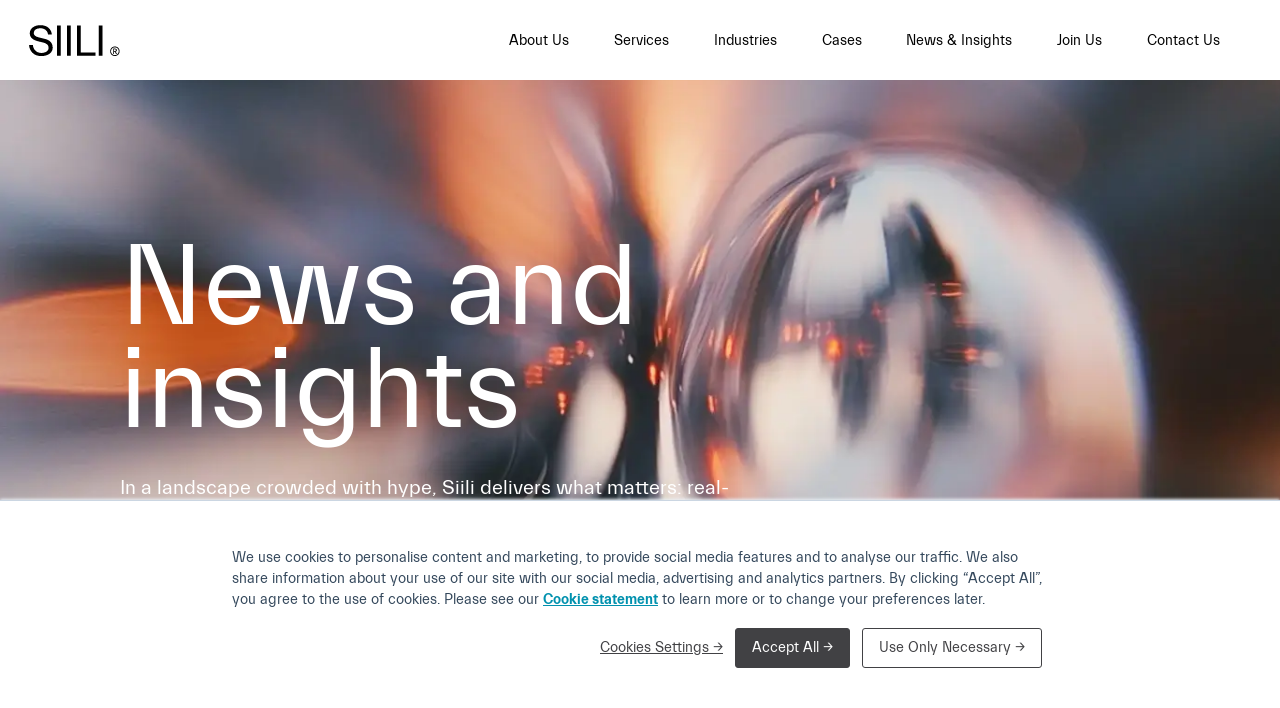

--- FILE ---
content_type: text/html; charset=UTF-8
request_url: https://www.siili.com/newsandinsights/tag/meet-our-people
body_size: 11833
content:
<!doctype html><html lang="en"><head>
    <meta charset="utf-8">
    <title>News and insights | Meet Our People</title>
    <link rel="shortcut icon" href="https://www.siili.com/hubfs/Siili_November2018/Images/favicon.ico">
    <meta name="description" content="Meet Our People | Stay updated with Siili’s latest News &amp; Insights — thought leadership, AI and software innovation stories, whitepapers, podcasts, and company updates that showcase real-world impact in digital transformation.">
		<meta property="og:type" content="article">
    
    
		
		
		
    
    <meta name="viewport" content="width=device-width, initial-scale=1">

    
    <meta property="og:description" content="Meet Our People | Stay updated with Siili’s latest News &amp; Insights — thought leadership, AI and software innovation stories, whitepapers, podcasts, and company updates that showcase real-world impact in digital transformation.">
    <meta property="og:title" content="News and insights | Meet Our People">
    <meta name="twitter:description" content="Meet Our People | Stay updated with Siili’s latest News &amp; Insights — thought leadership, AI and software innovation stories, whitepapers, podcasts, and company updates that showcase real-world impact in digital transformation.">
    <meta name="twitter:title" content="News and insights | Meet Our People">

    

    
    <style>
a.cta_button{-moz-box-sizing:content-box !important;-webkit-box-sizing:content-box !important;box-sizing:content-box !important;vertical-align:middle}.hs-breadcrumb-menu{list-style-type:none;margin:0px 0px 0px 0px;padding:0px 0px 0px 0px}.hs-breadcrumb-menu-item{float:left;padding:10px 0px 10px 10px}.hs-breadcrumb-menu-divider:before{content:'›';padding-left:10px}.hs-featured-image-link{border:0}.hs-featured-image{float:right;margin:0 0 20px 20px;max-width:50%}@media (max-width: 568px){.hs-featured-image{float:none;margin:0;width:100%;max-width:100%}}.hs-screen-reader-text{clip:rect(1px, 1px, 1px, 1px);height:1px;overflow:hidden;position:absolute !important;width:1px}
</style>

<link rel="stylesheet" href="https://www.siili.com/hubfs/hub_generated/template_assets/1/35086571072/1768390655470/template_main.min.css">
<link rel="stylesheet" href="https://www.siili.com/hubfs/hub_generated/template_assets/1/35077876634/1768390667979/template_makeitreal.min.css">
<link rel="stylesheet" href="https://www.siili.com/hubfs/hub_generated/template_assets/1/84643338980/1768390655452/template_makeitreal_qf2023.min.css">
<link rel="stylesheet" href="https://www.siili.com/hubfs/hub_generated/template_assets/1/84657708528/1768390666183/template_makeitreal_qf2023_grid.min.css">
<link rel="stylesheet" href="https://cdn.jsdelivr.net/npm/@splidejs/splide@4.1.4/dist/css/splide.min.css">
<link rel="stylesheet" href="https://www.siili.com/hubfs/hub_generated/template_assets/1/85783091426/1768390665962/template_header_qf2023.min.css">
<link rel="stylesheet" href="https://www.siili.com/hubfs/hub_generated/module_assets/1/219018715385/1766048996162/module_Hero-Rich-text_Spring_2025.min.css">
<link rel="stylesheet" href="https://www.siili.com/hubfs/hub_generated/module_assets/1/85765702380/1744215442275/module_blog-listing-qf2023.min.css">
<link rel="stylesheet" href="https://www.siili.com/hubfs/hub_generated/module_assets/1/85775795136/1744215444242/module_blog_pagination_qf2023.min.css">
<link rel="stylesheet" href="https://www.siili.com/hubfs/hub_generated/module_assets/1/284370055367/1762950240296/module_footer_Autumn_2025.min.css">
<!-- Editor Styles -->
<style id="hs_editor_style" type="text/css">
/* HubSpot Styles (default) */
.dnd_area-row-2-margin {
  margin-top: -50px !important;
  margin-bottom: -50px !important;
}
.dnd_area-row-2-padding {
  padding-top: -50px !important;
  padding-bottom: -50px !important;
}
.dnd_area-row-2-hidden {
  display: none !important;
}
.cell_17508737075922-margin {
  margin-top: -50px !important;
  margin-bottom: -50px !important;
}
.cell_17508737075922-padding {
  padding-top: -50px !important;
  padding-bottom: -50px !important;
}
</style>
    

    
<!--  Added by GoogleAnalytics4 integration -->
<script>
var _hsp = window._hsp = window._hsp || [];
window.dataLayer = window.dataLayer || [];
function gtag(){dataLayer.push(arguments);}

var useGoogleConsentModeV2 = true;
var waitForUpdateMillis = 1000;


if (!window._hsGoogleConsentRunOnce) {
  window._hsGoogleConsentRunOnce = true;

  gtag('consent', 'default', {
    'ad_storage': 'denied',
    'analytics_storage': 'denied',
    'ad_user_data': 'denied',
    'ad_personalization': 'denied',
    'wait_for_update': waitForUpdateMillis
  });

  if (useGoogleConsentModeV2) {
    _hsp.push(['useGoogleConsentModeV2'])
  } else {
    _hsp.push(['addPrivacyConsentListener', function(consent){
      var hasAnalyticsConsent = consent && (consent.allowed || (consent.categories && consent.categories.analytics));
      var hasAdsConsent = consent && (consent.allowed || (consent.categories && consent.categories.advertisement));

      gtag('consent', 'update', {
        'ad_storage': hasAdsConsent ? 'granted' : 'denied',
        'analytics_storage': hasAnalyticsConsent ? 'granted' : 'denied',
        'ad_user_data': hasAdsConsent ? 'granted' : 'denied',
        'ad_personalization': hasAdsConsent ? 'granted' : 'denied'
      });
    }]);
  }
}

gtag('js', new Date());
gtag('set', 'developer_id.dZTQ1Zm', true);
gtag('config', 'G-5MHR0M6583');
</script>
<script async src="https://www.googletagmanager.com/gtag/js?id=G-5MHR0M6583"></script>

<!-- /Added by GoogleAnalytics4 integration -->

<!--  Added by GoogleTagManager integration -->
<script>
var _hsp = window._hsp = window._hsp || [];
window.dataLayer = window.dataLayer || [];
function gtag(){dataLayer.push(arguments);}

var useGoogleConsentModeV2 = true;
var waitForUpdateMillis = 1000;



var hsLoadGtm = function loadGtm() {
    if(window._hsGtmLoadOnce) {
      return;
    }

    if (useGoogleConsentModeV2) {

      gtag('set','developer_id.dZTQ1Zm',true);

      gtag('consent', 'default', {
      'ad_storage': 'denied',
      'analytics_storage': 'denied',
      'ad_user_data': 'denied',
      'ad_personalization': 'denied',
      'wait_for_update': waitForUpdateMillis
      });

      _hsp.push(['useGoogleConsentModeV2'])
    }

    (function(w,d,s,l,i){w[l]=w[l]||[];w[l].push({'gtm.start':
    new Date().getTime(),event:'gtm.js'});var f=d.getElementsByTagName(s)[0],
    j=d.createElement(s),dl=l!='dataLayer'?'&l='+l:'';j.async=true;j.src=
    'https://www.googletagmanager.com/gtm.js?id='+i+dl;f.parentNode.insertBefore(j,f);
    })(window,document,'script','dataLayer','GTM-5PZGFQ2');

    window._hsGtmLoadOnce = true;
};

_hsp.push(['addPrivacyConsentListener', function(consent){
  if(consent.allowed || (consent.categories && consent.categories.analytics)){
    hsLoadGtm();
  }
}]);

</script>

<!-- /Added by GoogleTagManager integration -->



<link rel="next" href="https://www.siili.com/newsandinsights/tag/meet-our-people/page/2">
<meta property="og:url" content="https://www.siili.com/newsandinsights/tag/meet-our-people">
<meta property="og:type" content="blog">
<meta name="twitter:card" content="summary">
<link rel="alternate" type="application/rss+xml" href="https://www.siili.com/newsandinsights/rss.xml">
<meta name="twitter:domain" content="www.siili.com">
<script src="//platform.linkedin.com/in.js" type="text/javascript">
    lang: en_US
</script>

<meta http-equiv="content-language" content="en">
<link rel="alternate" hreflang="en" href="https://www.siili.com/newsandinsights/tag/meet-our-people">
<link rel="alternate" hreflang="fi" href="https://www.siili.com/fi/tarinat/tag/siilien-tarinoita">






<link rel="canonical" href="https://www.siili.com/newsandinsights/tag/meet-our-people">
  <meta name="generator" content="HubSpot"></head>
	
  <body>
<!--  Added by GoogleTagManager integration -->
<noscript><iframe src="https://www.googletagmanager.com/ns.html?id=GTM-5PZGFQ2" height="0" width="0" style="display:none;visibility:hidden"></iframe></noscript>

<!-- /Added by GoogleTagManager integration -->

    <div class="body-wrapper   hs-content-id-85763054295 hs-blog-listing hs-blog-id-35440224404">
      
        
          <div data-global-resource-path="Siili_makeitreal/templates/partials/header_qf2023.html"><div id="hs_cos_wrapper_main_navigation" class="hs_cos_wrapper hs_cos_wrapper_widget hs_cos_wrapper_type_module" style="" data-hs-cos-general-type="widget" data-hs-cos-type="module">






<header class="qf2023 header js-header">
	<div class="header__wrapper">
    <div class="header__logo-wrapper">
      <div class="header__logo">
        <a class="header__logo-link" href="/" rel="home" aria-label="Siili home">
          <div class="header__lottie-wrapper">
            <div class="header__lottie-hedgehog" data-lottie-hedgehog></div>
            <div class="header__lottie-siili" data-lottie-siili></div>
          </div>
        </a>
      </div>
    </div>
    <div class="header__navopener header__hamburger"></div>
		<div class="header__inner--navigation main-navigation">
      <span id="hs_cos_wrapper_main_navigation_" class="hs_cos_wrapper hs_cos_wrapper_widget hs_cos_wrapper_type_menu" style="" data-hs-cos-general-type="widget" data-hs-cos-type="menu"><div id="hs_menu_wrapper_main_navigation_" class="hs-menu-wrapper active-branch flyouts hs-menu-flow-horizontal" role="navigation" data-sitemap-name="default" data-menu-id="85783091904" aria-label="Navigation Menu">
 <ul role="menu">
  <li class="hs-menu-item hs-menu-depth-1" role="none"><a href="https://www.siili.com/aboutus" role="menuitem">About Us</a></li>
  <li class="hs-menu-item hs-menu-depth-1" role="none"><a href="https://www.siili.com/services" role="menuitem">Services</a></li>
  <li class="hs-menu-item hs-menu-depth-1" role="none"><a href="https://www.siili.com/industries" role="menuitem">Industries</a></li>
  <li class="hs-menu-item hs-menu-depth-1" role="none"><a href="https://www.siili.com/cases" role="menuitem">Cases</a></li>
  <li class="hs-menu-item hs-menu-depth-1" role="none"><a href="https://www.siili.com/newsandinsights" role="menuitem">News &amp; Insights</a></li>
  <li class="hs-menu-item hs-menu-depth-1" role="none"><a href="https://www.siili.com/join-us" role="menuitem">Join Us</a></li>
  <li class="hs-menu-item hs-menu-depth-1" role="none"><a href="https://www.siili.com/contact" role="menuitem">Contact Us</a></li>
 </ul>
</div></span>
		</div>
		<div class="header__inner--mobile">
			<div class="menu-icon" onclick="toggleMenu()">
        <div class="bar"></div>
        <div class="bar"></div>
        <div class="bar"></div>
			</div>
		</div>
	</div>
  <div class="mobile-menu">
    <span id="hs_cos_wrapper_main_navigation_" class="hs_cos_wrapper hs_cos_wrapper_widget hs_cos_wrapper_type_menu" style="" data-hs-cos-general-type="widget" data-hs-cos-type="menu"><div id="hs_menu_wrapper_main_navigation_" class="hs-menu-wrapper active-branch flyouts hs-menu-flow-horizontal" role="navigation" data-sitemap-name="default" data-menu-id="85783091904" aria-label="Navigation Menu">
 <ul role="menu">
  <li class="hs-menu-item hs-menu-depth-1" role="none"><a href="https://www.siili.com/aboutus" role="menuitem">About Us</a></li>
  <li class="hs-menu-item hs-menu-depth-1" role="none"><a href="https://www.siili.com/services" role="menuitem">Services</a></li>
  <li class="hs-menu-item hs-menu-depth-1" role="none"><a href="https://www.siili.com/industries" role="menuitem">Industries</a></li>
  <li class="hs-menu-item hs-menu-depth-1" role="none"><a href="https://www.siili.com/cases" role="menuitem">Cases</a></li>
  <li class="hs-menu-item hs-menu-depth-1" role="none"><a href="https://www.siili.com/newsandinsights" role="menuitem">News &amp; Insights</a></li>
  <li class="hs-menu-item hs-menu-depth-1" role="none"><a href="https://www.siili.com/join-us" role="menuitem">Join Us</a></li>
  <li class="hs-menu-item hs-menu-depth-1" role="none"><a href="https://www.siili.com/contact" role="menuitem">Contact Us</a></li>
 </ul>
</div></span>
      <div>
        
  <ul class="social-media-links__ul">
    <!-- FACEBOOK -->
    
    <li class="social-media-links__li">
      <a class="social-media-links__a" tabindex="-1" aria-label="Facebook" href="https://www.facebook.com/SiiliSolutions/" target="_blank" rel="noopener noreferrer">
        <svg width="18" height="35" viewbox="0 0 18 35" fill="none" xmlns="http://www.w3.org/2000/svg">
          <path fill-rule="evenodd" clip-rule="evenodd" d="M11.5522 10.9V8.26321C11.5522 6.97637 12.4424 6.67793 13.0674 6.67793H16.9131V1.02139L11.6161 1C5.73695 1 4.40004 5.2178 4.40004 7.9177V10.9H1V17.5H4.42865V34H11.2859V17.5H16.3761L17 10.9H11.5522Z" stroke="black" stroke-width="0.8" />
        </svg>
      </a>
    </li>
    
    <!-- INSTAGRAM -->
    
    <li class="social-media-links__li">
      <a class="social-media-links__a" tabindex="-1" aria-label="Instagram" href="https://www.instagram.com/siilisolutions/" target="_blank" rel="noopener noreferrer">
        <svg width="32" height="33" viewbox="0 0 32 33" fill="none" xmlns="http://www.w3.org/2000/svg">
          <path fill-rule="evenodd" clip-rule="evenodd" d="M22.8694 32.1644H9.70051C4.90428 32.1644 1 28.1872 1 23.2965V9.87003C1 4.97827 4.9032 1 9.70051 1H22.8694C27.6667 1 31.5699 4.97937 31.5699 9.87003V23.2954C31.5699 28.1861 27.6656 32.1655 22.8694 32.1655V32.1644Z" stroke="black" stroke-width="0.8" />
          <path fill-rule="evenodd" clip-rule="evenodd" d="M16.3569 24.3928C12.1744 24.3928 8.77051 20.9235 8.77051 16.6583C8.77051 12.3931 12.1744 8.92383 16.3569 8.92383C20.5405 8.92383 23.9444 12.3931 23.9444 16.6583C23.9444 20.9235 20.5405 24.3928 16.3569 24.3928Z" stroke="black" stroke-width="0.8" />
          <mask id="path-3-inside-1" fill="white">
            <path fill-rule="evenodd" clip-rule="evenodd" d="M26.8331 7.44528C26.8392 7.70708 26.7939 7.96749 26.6998 8.21117C26.6057 8.45486 26.4647 8.6769 26.2852 8.86426C26.1057 9.05161 25.8912 9.20049 25.6544 9.30213C25.4176 9.40378 25.1633 9.45614 24.9063 9.45614C24.6494 9.45614 24.3951 9.40378 24.1583 9.30213C23.9215 9.20049 23.707 9.05161 23.5275 8.86426C23.348 8.6769 23.207 8.45486 23.1129 8.21117C23.0188 7.96749 22.9735 7.70708 22.9795 7.44528C22.9914 6.93248 23.1997 6.44476 23.5597 6.08637C23.9198 5.72798 24.4031 5.52734 24.9063 5.52734C25.4096 5.52734 25.8929 5.72798 26.253 6.08637C26.613 6.44476 26.8212 6.93248 26.8331 7.44528Z" />
          </mask>
          <path d="M24.9063 9.45614V8.65614V9.45614ZM22.9795 7.44528L22.1798 7.42671L22.9795 7.44528ZM26.0333 7.46384C26.037 7.62116 26.0097 7.77732 25.9535 7.92299L27.4461 8.49935C27.578 8.15765 27.6414 7.79301 27.6329 7.42671L26.0333 7.46384ZM25.9535 7.92299C25.8972 8.06864 25.8134 8.20035 25.7076 8.31077L26.8628 9.41774C27.1161 9.15345 27.3141 8.84107 27.4461 8.49935L25.9535 7.92299ZM25.7076 8.31077C25.6018 8.42116 25.4763 8.50801 25.3389 8.567L25.97 10.0373C26.3061 9.89297 26.6096 9.68206 26.8628 9.41774L25.7076 8.31077ZM25.3389 8.567C25.2015 8.62598 25.0545 8.65614 24.9063 8.65614V10.2561C25.2721 10.2561 25.6338 10.1816 25.97 10.0373L25.3389 8.567ZM24.9063 8.65614C24.7582 8.65614 24.6112 8.62598 24.4738 8.567L23.8427 10.0373C24.1789 10.1816 24.5406 10.2561 24.9063 10.2561V8.65614ZM24.4738 8.567C24.3364 8.50801 24.2109 8.42116 24.1051 8.31077L22.9499 9.41774C23.2031 9.68206 23.5065 9.89297 23.8427 10.0373L24.4738 8.567ZM24.1051 8.31077C23.9993 8.20035 23.9154 8.06864 23.8592 7.92299L22.3666 8.49935C22.4986 8.84107 22.6966 9.15345 22.9499 9.41774L24.1051 8.31077ZM23.8592 7.92299C23.8029 7.77732 23.7757 7.62116 23.7793 7.46384L22.1798 7.42671C22.1713 7.79301 22.2347 8.15765 22.3666 8.49935L23.8592 7.92299ZM23.7793 7.46384C23.7865 7.15514 23.9119 6.86458 24.1241 6.65336L22.9953 5.51938C22.4874 6.02494 22.1964 6.70982 22.1798 7.42671L23.7793 7.46384ZM24.1241 6.65336C24.3358 6.44262 24.6168 6.32734 24.9063 6.32734V4.72734C24.1893 4.72734 23.5037 5.01334 22.9953 5.51938L24.1241 6.65336ZM24.9063 6.32734C25.1958 6.32734 25.4769 6.44262 25.6886 6.65336L26.8173 5.51938C26.309 5.01334 25.6234 4.72734 24.9063 4.72734V6.32734ZM25.6886 6.65336C25.9008 6.86458 26.0262 7.15514 26.0333 7.46384L27.6329 7.42671C27.6163 6.70982 27.3252 6.02494 26.8173 5.51938L25.6886 6.65336Z" fill="black" mask="url(#path-3-inside-1)" />
        </svg>
      </a>
    </li>
    
    <!-- TWITTER -->
    
    <li class="social-media-links__li">
      <a class="social-media-links__a" tabindex="-1" aria-label="Twitter" href="https://twitter.com/SiiliSolutions?" target="_blank" rel="noopener noreferrer">
        <svg width="35" height="30" viewbox="0 0 35 30" fill="none" xmlns="http://www.w3.org/2000/svg">
          <path d="M33.9989 4.31512C32.7864 4.87784 31.4828 5.25677 30.1125 5.42695C31.5173 4.55587 32.5764 3.1646 33.0903 1.51512C31.7564 2.3418 30.3023 2.92244 28.7887 3.23279C28.1483 2.52314 27.3805 1.95954 26.5315 1.57585C25.6826 1.19216 24.77 0.996307 23.8486 1.00005C20.1104 1.00005 17.0796 4.16536 17.0796 8.0681C17.0796 8.62402 17.1399 9.16065 17.2533 9.67912C11.6279 9.38415 6.63802 6.5694 3.30011 2.2934C2.69928 3.36688 2.38194 4.59505 2.38197 5.84672C2.38197 8.29841 3.57968 10.4619 5.39372 11.7303C4.32109 11.6951 3.27095 11.3921 2.3269 10.8454V10.9339C2.3269 11.8392 2.49422 12.7015 2.79074 13.4968C3.6178 15.7136 5.47949 17.3882 7.75948 17.8681C7.18975 18.0269 6.59354 18.1154 5.97404 18.1154C5.5388 18.1154 5.1152 18.07 4.70008 17.9872C5.56421 20.7951 8.06341 22.8395 11.0254 22.8963C8.60977 24.8688 5.65435 25.9327 2.61707 25.9232C2.06851 25.9232 1.53161 25.8891 1 25.8245C4.1126 27.9055 7.70906 29.0059 11.378 29C21.9625 29 28.4658 21.2229 30.1813 13.1553C30.5474 11.4577 30.6963 9.71457 30.624 7.97394C31.9438 6.97958 33.0871 5.74049 34 4.31512" stroke="black" stroke-width="0.8" />
        </svg>
      </a>
    </li>
    
    <!-- LINKEDIN -->
    
    <li class="social-media-links__li">
      <a class="social-media-links__a" tabindex="-1" aria-label="LinkedIn" href="https://www.linkedin.com/company/siili-solutions" target="_blank" rel="noopener noreferrer">
        <svg width="32" height="32" viewbox="0 0 32 32" fill="none" xmlns="http://www.w3.org/2000/svg">
          <path d="M7.88976 4.25366C7.88976 6.05062 6.56243 7.50731 4.3802 7.50731C2.32733 7.5045 1 6.05062 1 4.25366C1 2.4117 2.36952 1 4.46738 1C6.56243 1 7.84758 2.4117 7.88976 4.25366ZM1.17154 31V10.072H7.67604V31H1.17154Z" stroke="black" stroke-width="0.8" />
          <path d="M11.5688 16.7483C11.5688 14.1387 11.4844 11.9564 11.3972 10.0723H17.0468L17.3477 12.9829H17.4771C18.332 11.6133 20.4298 9.60266 23.9394 9.60266C28.2195 9.60266 31.4282 12.4711 31.4282 18.6325V31.0003H24.9237V19.403C24.9237 16.7061 23.9816 14.867 21.6278 14.867C19.8308 14.867 18.7622 16.1072 18.2898 17.3051C18.1183 17.7326 18.0761 18.3316 18.0761 18.9306V31.0003H11.5688V16.7483Z" stroke="black" stroke-width="0.8" />
        </svg>
      </a>
    </li>
    
  </ul>

      </div>  
    </div>  
</header>
<script>
function toggleMenu() {
    var menu = document.querySelector('.mobile-menu');
    var icon = document.querySelector('.menu-icon');
    var headerWrapper = document.querySelector('.header');

    // Toggle the 'show-menu' class for the mobile menu
    menu.classList.toggle('show-menu');

    // Toggle the 'show-menu' class for the header wrapper
    headerWrapper.classList.toggle('show-menu');

    // Toggle between hamburger and X
    if (menu.classList.contains('show-menu')) {
        icon.classList.add('close-icon');
    } else {
        icon.classList.remove('close-icon');
    }
}
</script></div></div>
            
      

      
<div class="container-fluid body-container body-container--blog-index fullpage makeitreal_grid">
<div class="row-fluid-wrapper">
<div class="row-fluid">
<div class="span12 widget-span widget-type-cell " style="" data-widget-type="cell" data-x="0" data-w="12">

<div class="row-fluid-wrapper row-depth-1 row-number-1 dnd-section">
<div class="row-fluid ">
</div><!--end row-->
</div><!--end row-wrapper -->

<div class="row-fluid-wrapper row-depth-1 row-number-2 dnd-section">
<div class="row-fluid ">
<div class="span12 widget-span widget-type-cell dnd-column" style="" data-widget-type="cell" data-x="0" data-w="12">

<div class="row-fluid-wrapper row-depth-1 row-number-3 dnd-row">
<div class="row-fluid ">
<div class="span12 widget-span widget-type-custom_widget dnd-module" style="" data-widget-type="custom_widget" data-x="0" data-w="12">
<div id="hs_cos_wrapper_widget_1747036220769" class="hs_cos_wrapper hs_cos_wrapper_widget hs_cos_wrapper_type_module" style="" data-hs-cos-general-type="widget" data-hs-cos-type="module"><div class="c-hero-case__wrapper">      

  <div class="c-hero-case">
    <div class="c-hero-case__text-wrapper row-fluid">
    <div class="frontpage-hero__content__wrapper">
     <div class="frontpage-hero__content">
        
       
              
          <h1>News and insights</h1>
        
       
          
            <div class="qf2023">
<p>&nbsp;</p>
<p><span style="color: #ffffff;">In a landscape crowded with hype, Siili delivers what matters: real-world impact. We are pioneering AI-driven software solutions grounded in deep technical craft, strategic foresight, and domain expertise.</span></p>
<p>&nbsp;</p>
</div>
          
      </div>
      </div>
    </div>
  
    
    
        
    
      <img class="c-hero-case__image c-hero-case__image-portrait" src="https://www.siili.com/hubfs/optimized/hero/SIILI-Stories-Mobile-2.webp" alt="SIILI-Stories-Mobile-2" fetchpriority="high">
    
    
    
      <img class="c-hero-case__image c-hero-case__image-landscape" src="https://www.siili.com/hubfs/optimized/hero/SIILI-Stories-16_9-2.webp" alt="SIILI-Stories-16_9-2" fetchpriority="high">
   
  
  </div>
</div></div>

</div><!--end widget-span -->
</div><!--end row-->
</div><!--end row-wrapper -->

</div><!--end widget-span -->
</div><!--end row-->
</div><!--end row-wrapper -->

<div class="row-fluid-wrapper row-depth-1 row-number-4 dnd_area-row-2-padding dnd_area-row-2-hidden dnd-section dnd_area-row-2-margin">
<div class="row-fluid ">
<div class="span12 widget-span widget-type-cell cell_17508737075922-padding cell_17508737075922-margin dnd-column" style="" data-widget-type="cell" data-x="0" data-w="12">

<div class="row-fluid-wrapper row-depth-1 row-number-5 dnd-row">
<div class="row-fluid ">
<div class="span12 widget-span widget-type-custom_widget dnd-module" style="" data-widget-type="custom_widget" data-x="0" data-w="12">
<div id="hs_cos_wrapper_widget_1756987794379" class="hs_cos_wrapper hs_cos_wrapper_widget hs_cos_wrapper_type_module" style="" data-hs-cos-general-type="widget" data-hs-cos-type="module"><a name="top" id="top"></a></div>

</div><!--end widget-span -->
</div><!--end row-->
</div><!--end row-wrapper -->

<div class="row-fluid-wrapper row-depth-1 row-number-6 dnd-row">
<div class="row-fluid ">
<div class="span12 widget-span widget-type-custom_widget dnd-module" style="" data-widget-type="custom_widget" data-x="0" data-w="12">
<div id="hs_cos_wrapper_widget_1750873707423" class="hs_cos_wrapper hs_cos_wrapper_widget hs_cos_wrapper_type_module" style="" data-hs-cos-general-type="widget" data-hs-cos-type="module"><section class="qf2023 blog-listing">
  <div class="module__wrapper">
    
    

    

    
       <a href="" class="btn   btn--black ">All</a> &nbsp;&nbsp; 
    
       <a href="https://www.siili.com/newsandinsights/tag/news" class="btn   btn--black ">News</a> &nbsp;&nbsp; 
    
       <a href="" class="btn   btn--black ">Whitepapers and publications</a> &nbsp;&nbsp; 
    
       <a href="" class="btn   btn--black ">Podcasts</a> &nbsp;&nbsp; 
    
       <a href="" class="btn   btn--black ">Insights</a> &nbsp;&nbsp; 
    
       <a href="https://www.siili.com/newsandinsights/tag/meet-the-siilis" class="btn   btn--black ">Meet the Siilis</a>
    
        
      
  </div>  
</section></div>

</div><!--end widget-span -->
</div><!--end row-->
</div><!--end row-wrapper -->

</div><!--end widget-span -->
</div><!--end row-->
</div><!--end row-wrapper -->

<div class="row-fluid-wrapper row-depth-1 row-number-7 dnd-section">
<div class="row-fluid ">
<div class="span12 widget-span widget-type-cell dnd-column" style="" data-widget-type="cell" data-x="0" data-w="12">

<div class="row-fluid-wrapper row-depth-1 row-number-8 dnd-row">
<div class="row-fluid ">
<div class="span12 widget-span widget-type-custom_widget dnd-module" style="" data-widget-type="custom_widget" data-x="0" data-w="12">
<div id="hs_cos_wrapper_widget_1700465364803" class="hs_cos_wrapper hs_cos_wrapper_widget hs_cos_wrapper_type_module" style="" data-hs-cos-general-type="widget" data-hs-cos-type="module"><section class="qf2023 blog-listing">
  <div class="module__wrapper">
		<div class="grid__row--global">
      
          <div class="col-xs-12 col-md-6 col-global blog-listing__inner">
          <time class="preheader" datetime="2024-12-11 09:01:06">
            11.12.2024
          </time>
          <a href="https://www.siili.com/newsandinsights/meet-the-siilis-reetta-siltasalmi-kautto" aria-label="Read Post">            
          <img src="https://www.siili.com/hubfs/SIILI-Reetta_Siltasalmi_Kautto-featured.jpg" loading="lazy" alt="">
            </a>
          
          <h2 class="h4">Meet the Siilis: Reetta Siltasalmi-Kautto’s advocacy for women in tech</h2>
          <p>This year has been particularly rewarding for Reetta, as she received two prestigious rewards recognizing her efforts to champion gender equality in tech. The...</p>
          <a class="btn btn--black" href="https://www.siili.com/newsandinsights/meet-the-siilis-reetta-siltasalmi-kautto" aria-label="Read Post">
            Read Post
          </a>
        </div>
      
          <div class="col-xs-12 col-md-6 col-global blog-listing__inner">
          <time class="preheader" datetime="2024-10-01 15:58:00">
            01.10.2024
          </time>
          <a href="https://www.siili.com/newsandinsights/meet-the-siilis-tommi-viitala-senior-producer" aria-label="Read Post">            
          <img src="https://www.siili.com/hubfs/Meet_the_Siilis-Tommi_Viitala-featured.jpg" loading="lazy" alt="">
            </a>
          
          <h2 class="h4">Meet the Siilis: Tommi Viitala, Senior Producer and photography whiz</h2>
          <p>Known for his hands-on approach to everything from photography to event coordination, Tommi describes his role as a form of “chaos management.”</p>
          <a class="btn btn--black" href="https://www.siili.com/newsandinsights/meet-the-siilis-tommi-viitala-senior-producer" aria-label="Read Post">
            Read Post
          </a>
        </div>
      
          <div class="col-xs-12 col-md-6 col-global blog-listing__inner">
          <time class="preheader" datetime="2024-09-09 15:12:41">
            09.09.2024
          </time>
          <a href="https://www.siili.com/newsandinsights/making-ai-real-interview-with-petri-lattu" aria-label="Read Post">            
          <img src="https://www.siili.com/hubfs/SIILI-Meet_the_Siilis-Petri_Lattu-Featured.jpg" loading="lazy" alt="">
            </a>
          
          <h2 class="h4">Making AI real: Interview with Petri Lattu,&nbsp;Innovation Lead at Siili</h2>
          <p>In a recent interview, Petri shared his thoughts on AI's role in business, the challenges companies face, and how Siili is positioned to lead as an AI-powered...</p>
          <a class="btn btn--black" href="https://www.siili.com/newsandinsights/making-ai-real-interview-with-petri-lattu" aria-label="Read Post">
            Read Post
          </a>
        </div>
      
          <div class="col-xs-12 col-md-6 col-global blog-listing__inner">
          <time class="preheader" datetime="2024-09-06 10:29:19">
            06.09.2024
          </time>
          <a href="https://www.siili.com/newsandinsights/meet-the-siilis-with-patrik-bratkovic-lead-data-engineer" aria-label="Read Post">            
          <img src="https://www.siili.com/hubfs/Blog-Meet_the_siilis-Patrik-Featured.jpg" loading="lazy" alt="">
            </a>
          
          <h2 class="h4">Meet the Siilis: Interview with Patrik Bratkovic, Siili’s Team Lead and Data Engineer</h2>
          <p>Now, as both Team Lead and Lead Data Engineer, Patrik balances technical expertise with leadership, guiding his team in tackling complex data challenges. In a...</p>
          <a class="btn btn--black" href="https://www.siili.com/newsandinsights/meet-the-siilis-with-patrik-bratkovic-lead-data-engineer" aria-label="Read Post">
            Read Post
          </a>
        </div>
      
          <div class="col-xs-12 col-md-6 col-global blog-listing__inner">
          <time class="preheader" datetime="2023-03-16 10:22:43">
            16.03.2023
          </time>
          <a href="https://www.siili.com/newsandinsights/miia-jarvenpaa" aria-label="Read Post">            
          <img src="https://www.siili.com/hubfs/SIILI-Career_Story-Miia_Jarvenpaa-Featured-1200x628.jpg" loading="lazy" alt="">
            </a>
          
          <h2 class="h4">Miia Järvenpää – Lead Data Engineer</h2>
          <p>The pile of laundry grows while Antti Holma tells a story about a pottery circle in Sonkajärvi. The women of the pottery circle were well-known for creating...</p>
          <a class="btn btn--black" href="https://www.siili.com/newsandinsights/miia-jarvenpaa" aria-label="Read Post">
            Read Post
          </a>
        </div>
      
          <div class="col-xs-12 col-md-6 col-global blog-listing__inner">
          <time class="preheader" datetime="2023-02-06 11:22:35">
            06.02.2023
          </time>
          <a href="https://www.siili.com/newsandinsights/matti-lupari" aria-label="Read Post">            
          <img src="https://www.siili.com/hubfs/Matti_Lupari-featured.jpg" loading="lazy" alt="">
            </a>
          
          <h2 class="h4">Matti Lupari – Software Architect</h2>
          <p>Kill Your Darlings, Matti Lupari thinks and sets his guitar aside. When you are passionate about several things, you may feel as if 24 hours is not enough....</p>
          <a class="btn btn--black" href="https://www.siili.com/newsandinsights/matti-lupari" aria-label="Read Post">
            Read Post
          </a>
        </div>
      
          <div class="col-xs-12 col-md-6 col-global blog-listing__inner">
          <time class="preheader" datetime="2022-03-11 07:44:08">
            11.03.2022
          </time>
          <a href="https://www.siili.com/newsandinsights/emma-halmekoski" aria-label="Read Post">            
          <img src="https://www.siili.com/hubfs/emma-pienikuva.jpg" loading="lazy" alt="">
            </a>
          
          <h2 class="h4">International Women's Day 2022 – Emma Halmekoski</h2>
          <p>Emma Halmekoski, Business Design Lead</p>
          <a class="btn btn--black" href="https://www.siili.com/newsandinsights/emma-halmekoski" aria-label="Read Post">
            Read Post
          </a>
        </div>
      
          <div class="col-xs-12 col-md-6 col-global blog-listing__inner">
          <time class="preheader" datetime="2022-03-10 11:28:56">
            10.03.2022
          </time>
          <a href="https://www.siili.com/newsandinsights/taru-salo" aria-label="Read Post">            
          <img src="https://www.siili.com/hubfs/taru-pienikuva.jpg" loading="lazy" alt="">
            </a>
          
          <h2 class="h4">International Women's Day 2022 – Taru Salo</h2>
          <p>Taru Salo, Chief People Officer</p>
          <a class="btn btn--black" href="https://www.siili.com/newsandinsights/taru-salo" aria-label="Read Post">
            Read Post
          </a>
        </div>
      
          <div class="col-xs-12 col-md-6 col-global blog-listing__inner">
          <time class="preheader" datetime="2022-03-09 10:23:16">
            09.03.2022
          </time>
          <a href="https://www.siili.com/newsandinsights/heli-pykala" aria-label="Read Post">            
          <img src="https://www.siili.com/hubfs/Heli_Pykala-featured.jpg" loading="lazy" alt="">
            </a>
          
          <h2 class="h4">International Women's Day 2022 – Heli Pykälä</h2>
          <p>Heli Pykälä, Data Scientist, Data Engineer</p>
          <a class="btn btn--black" href="https://www.siili.com/newsandinsights/heli-pykala" aria-label="Read Post">
            Read Post
          </a>
        </div>
      
          <div class="col-xs-12 col-md-6 col-global blog-listing__inner">
          <time class="preheader" datetime="2022-03-08 08:31:48">
            08.03.2022
          </time>
          <a href="https://www.siili.com/newsandinsights/anna-grajek" aria-label="Read Post">            
          <img src="https://www.siili.com/hubfs/anna-kuva.jpg" loading="lazy" alt="">
            </a>
          
          <h2 class="h4">International Women's Day 2022 – Anna Grajek</h2>
          <p>Anna, Tribe Lead at SALabs</p>
          <a class="btn btn--black" href="https://www.siili.com/newsandinsights/anna-grajek" aria-label="Read Post">
            Read Post
          </a>
        </div>
        
    </div>
  </div>  
</section></div>

</div><!--end widget-span -->
</div><!--end row-->
</div><!--end row-wrapper -->

</div><!--end widget-span -->
</div><!--end row-->
</div><!--end row-wrapper -->

<div class="row-fluid-wrapper row-depth-1 row-number-9 dnd-section">
<div class="row-fluid ">
<div class="span12 widget-span widget-type-cell dnd-column" style="" data-widget-type="cell" data-x="0" data-w="12">

<div class="row-fluid-wrapper row-depth-1 row-number-10 dnd-row">
<div class="row-fluid ">
<div class="span12 widget-span widget-type-custom_widget dnd-module" style="" data-widget-type="custom_widget" data-x="0" data-w="12">
<div id="hs_cos_wrapper_widget_1700472737842" class="hs_cos_wrapper hs_cos_wrapper_widget hs_cos_wrapper_type_module" style="" data-hs-cos-general-type="widget" data-hs-cos-type="module">
      
      <section class="qf2023 blog-pagination">
        <div class="module__wrapper">
		      <div class="grid__row--global">
            <div class="col-xs-12 col-global">
              

              
              

              

              
              <span class="blog-pagination__link blog-pagination__link--active">
                1 
              </span>
              
              

              
              <a href="https://www.siili.com/newsandinsights/tag/meet-our-people/page/2" class="blog-pagination__link">
                 2
              </a>
                

              
              
          </div>  
         </div>   
        </div>    
      </section>
    </div>

</div><!--end widget-span -->
</div><!--end row-->
</div><!--end row-wrapper -->

</div><!--end widget-span -->
</div><!--end row-->
</div><!--end row-wrapper -->

</div><!--end widget-span -->
</div>
</div>
</div>


      
        
         <div data-global-resource-path="Siili_makeitreal/templates/partials/footer_autumn_2025.html"><footer class="footer-section">
  <div class="footer-wrapper">
    <div class="footer-container">

      

      <!-- main menu loop -->
      <div class="footer-links">

                    
            <div class="footer-links__wrapper">
                <p class="footer-links__p footer-header">Get to know us</p>
           </div>
         
  
        <ul class="footer-links__ul">

          
          <li class="footer-links__li">

              <a class="footer-links__a" href="https://www.siili.com/aboutus" tabindex="0">
               <div class="footer-links__wrapper">
                  <p class="footer-links__p paragraph-1">About us <span>→</span></p>
                </div>
              </a>
          </li>
          
          <li class="footer-links__li">

              <a class="footer-links__a" href="https://www.siili.com/industries" tabindex="0">
               <div class="footer-links__wrapper">
                  <p class="footer-links__p paragraph-1">Industries <span>→</span></p>
                </div>
              </a>
          </li>
          
          <li class="footer-links__li">

              <a class="footer-links__a" href="https://www.siili.com/services" tabindex="0">
               <div class="footer-links__wrapper">
                  <p class="footer-links__p paragraph-1">Services <span>→</span></p>
                </div>
              </a>
          </li>
          
          <li class="footer-links__li">

              <a class="footer-links__a" href="https://www.siili.com/newsandinsights" tabindex="0">
               <div class="footer-links__wrapper">
                  <p class="footer-links__p paragraph-1">Insights <span>→</span></p>
                </div>
              </a>
          </li>
          
          <li class="footer-links__li">

              <a class="footer-links__a" href="https://www.siili.com/join-us" tabindex="0">
               <div class="footer-links__wrapper">
                  <p class="footer-links__p paragraph-1">Careers <span>→</span></p>
                </div>
              </a>
          </li>
          
          <li class="footer-links__li">

              <a class="footer-links__a" href="https://www.siili.com/media" tabindex="0">
               <div class="footer-links__wrapper">
                  <p class="footer-links__p paragraph-1">Media <span>→</span></p>
                </div>
              </a>
          </li>
          
          <li class="footer-links__li">

              <a class="footer-links__a" href="https://sijoittajille.siili.com/en/" tabindex="0">
               <div class="footer-links__wrapper">
                  <p class="footer-links__p paragraph-1">Investor site <span>→</span></p>
                </div>
              </a>
          </li>
          
          <li class="footer-links__li">

              <a class="footer-links__a" href="https://www.siili.com/contact" tabindex="0">
               <div class="footer-links__wrapper">
                  <p class="footer-links__p paragraph-1">Contact us <span>→</span></p>
                </div>
              </a>
          </li>
          

        </ul>
      </div>
      
       <!-- Offices loop -->
      <div class="footer-links">

                     
            <div class="footer-links__wrapper">
                <p class="footer-links__p footer-header">Offices</p>
           </div>
         

        <ul class="footer-links__ul">
          
          <li class="footer-links__li">
            <a class="footer-links__a" href="https://www.siili.com/contact#offices" tabindex="0">
                <div class="footer-links__wrapper">
                  <p class="footer-links__p paragraph-1">Helsinki <span>→</span></p>
                </div>
              </a>
          </li>
          
          <li class="footer-links__li">
            <a class="footer-links__a" href="https://www.siili.com/contact#offices" tabindex="0">
                <div class="footer-links__wrapper">
                  <p class="footer-links__p paragraph-1">United Kingdom <span>→</span></p>
                </div>
              </a>
          </li>
          
          <li class="footer-links__li">
            <a class="footer-links__a" href="https://www.siili.com/contact#offices" tabindex="0">
                <div class="footer-links__wrapper">
                  <p class="footer-links__p paragraph-1">Hungary <span>→</span></p>
                </div>
              </a>
          </li>
          
          <li class="footer-links__li">
            <a class="footer-links__a" href="https://www.siili.com/contact#offices" tabindex="0">
                <div class="footer-links__wrapper">
                  <p class="footer-links__p paragraph-1">Germany <span>→</span></p>
                </div>
              </a>
          </li>
          
          <li class="footer-links__li">
            <a class="footer-links__a" href="https://www.siili.com/contact#offices" tabindex="0">
                <div class="footer-links__wrapper">
                  <p class="footer-links__p paragraph-1">Netherlands <span>→</span></p>
                </div>
              </a>
          </li>
          
          <li class="footer-links__li">
            <a class="footer-links__a" href="https://www.siili.com/contact#offices" tabindex="0">
                <div class="footer-links__wrapper">
                  <p class="footer-links__p paragraph-1">Poland <span>→</span></p>
                </div>
              </a>
          </li>
          
          <li class="footer-links__li">
            <a class="footer-links__a" href="https://www.siili.com/contact#offices" tabindex="0">
                <div class="footer-links__wrapper">
                  <p class="footer-links__p paragraph-1">USA <span>→</span></p>
                </div>
              </a>
          </li>
          
        </ul>
      </div>

      <!-- Portfolio loop -->
      <div class="footer-links">

                     
            <div class="footer-links__wrapper">
                <p class="footer-links__p footer-header">Portfolio companies</p>
           </div>
         

        <ul class="footer-links__ul">
          
          <li class="footer-links__li">
            <a class="footer-links__a" href="https://auto.siili.com/" tabindex="0">
                <div class="footer-links__wrapper">
                  <p class="footer-links__p paragraph-1">Siili Auto <span>→</span></p>
                </div>
              </a>
          </li>
          
          <li class="footer-links__li">
            <a class="footer-links__a" href="https://siilione.com/" tabindex="0">
                <div class="footer-links__wrapper">
                  <p class="footer-links__p paragraph-1">Siili One <span>→</span></p>
                </div>
              </a>
          </li>
          
          <li class="footer-links__li">
            <a class="footer-links__a" href="https://supercharge.io/" tabindex="0">
                <div class="footer-links__wrapper">
                  <p class="footer-links__p paragraph-1">Supercharge <span>→</span></p>
                </div>
              </a>
          </li>
          
          <li class="footer-links__li">
            <a class="footer-links__a" href="https://www.valagroup.com/" tabindex="0">
                <div class="footer-links__wrapper">
                  <p class="footer-links__p paragraph-1">VALA <span>→</span></p>
                </div>
              </a>
          </li>
          
          <li class="footer-links__li">
            <a class="footer-links__a" href="https://integrations.fi/" tabindex="0">
                <div class="footer-links__wrapper">
                  <p class="footer-links__p paragraph-1">Integrations group <span>→</span></p>
                </div>
              </a>
          </li>
          
        </ul>
      </div>

      </div>



    <div class="footer-bottomtext__container">      
<!--      <div class="footer-some desktop-only"> -->
 
      <div class="footer-some">
          <ul class="footer-some__ul">

          
              <li class="footer-some__li">
                <a class="footer-some__a" href="https://www.linkedin.com/company/siili-solutions" target="_blank" rel="noopener noreferrer" aria-label="LinkedIn">
                    <svg width="32" height="32" viewbox="0 0 32 32" fill="none" xmlns="http://www.w3.org/2000/svg">
                      <path d="M7.88976 4.25366C7.88976 6.05062 6.56243 7.50731 4.3802 7.50731C2.32733 7.5045 1 6.05062 1 4.25366C1 2.4117 2.36952 1 4.46738 1C6.56243 1 7.84758 2.4117 7.88976 4.25366ZM1.17154 31V10.072H7.67604V31H1.17154Z" stroke="black" stroke-width="0.8" />
                      <path d="M11.5688 16.7483C11.5688 14.1387 11.4844 11.9564 11.3972 10.0723H17.0468L17.3477 12.9829H17.4771C18.332 11.6133 20.4298 9.60266 23.9394 9.60266C28.2195 9.60266 31.4282 12.4711 31.4282 18.6325V31.0003H24.9237V19.403C24.9237 16.7061 23.9816 14.867 21.6278 14.867C19.8308 14.867 18.7622 16.1072 18.2898 17.3051C18.1183 17.7326 18.0761 18.3316 18.0761 18.9306V31.0003H11.5688V16.7483Z" stroke="black" stroke-width="0.8" />
                    </svg> 
                  </a>
                </li>
            

              
              <li class="footer-some__li">
                <a class="footer-some__a" href="https://www.instagram.com/siilisolutions/" target="_blank" rel="noopener noreferrer" aria-label="Instagram">
                <svg width="32" height="33" viewbox="0 0 32 33" fill="none" xmlns="http://www.w3.org/2000/svg">
                  <path fill-rule="evenodd" clip-rule="evenodd" d="M22.8694 32.1644H9.70051C4.90428 32.1644 1 28.1872 1 23.2965V9.87003C1 4.97827 4.9032 1 9.70051 1H22.8694C27.6667 1 31.5699 4.97937 31.5699 9.87003V23.2954C31.5699 28.1861 27.6656 32.1655 22.8694 32.1655V32.1644Z" stroke="black" stroke-width="0.8" />
                  <path fill-rule="evenodd" clip-rule="evenodd" d="M16.3569 24.3928C12.1744 24.3928 8.77051 20.9235 8.77051 16.6583C8.77051 12.3931 12.1744 8.92383 16.3569 8.92383C20.5405 8.92383 23.9444 12.3931 23.9444 16.6583C23.9444 20.9235 20.5405 24.3928 16.3569 24.3928Z" stroke="black" stroke-width="0.8" />
                  <mask id="path-3-inside-1-1" fill="white">
                  <path fill-rule="evenodd" clip-rule="evenodd" d="M26.8331 7.44528C26.8392 7.70708 26.7939 7.96749 26.6998 8.21117C26.6057 8.45486 26.4647 8.6769 26.2852 8.86426C26.1057 9.05161 25.8912 9.20049 25.6544 9.30213C25.4176 9.40378 25.1633 9.45614 24.9063 9.45614C24.6494 9.45614 24.3951 9.40378 24.1583 9.30213C23.9215 9.20049 23.707 9.05161 23.5275 8.86426C23.348 8.6769 23.207 8.45486 23.1129 8.21117C23.0188 7.96749 22.9735 7.70708 22.9795 7.44528C22.9914 6.93248 23.1997 6.44476 23.5597 6.08637C23.9198 5.72798 24.4031 5.52734 24.9063 5.52734C25.4096 5.52734 25.8929 5.72798 26.253 6.08637C26.613 6.44476 26.8212 6.93248 26.8331 7.44528Z" />
                  </mask>
                  <path d="M24.9063 9.45614V8.65614V9.45614ZM22.9795 7.44528L22.1798 7.42671L22.9795 7.44528ZM26.0333 7.46384C26.037 7.62116 26.0097 7.77732 25.9535 7.92299L27.4461 8.49935C27.578 8.15765 27.6414 7.79301 27.6329 7.42671L26.0333 7.46384ZM25.9535 7.92299C25.8972 8.06864 25.8134 8.20035 25.7076 8.31077L26.8628 9.41774C27.1161 9.15345 27.3141 8.84107 27.4461 8.49935L25.9535 7.92299ZM25.7076 8.31077C25.6018 8.42116 25.4763 8.50801 25.3389 8.567L25.97 10.0373C26.3061 9.89297 26.6096 9.68206 26.8628 9.41774L25.7076 8.31077ZM25.3389 8.567C25.2015 8.62598 25.0545 8.65614 24.9063 8.65614V10.2561C25.2721 10.2561 25.6338 10.1816 25.97 10.0373L25.3389 8.567ZM24.9063 8.65614C24.7582 8.65614 24.6112 8.62598 24.4738 8.567L23.8427 10.0373C24.1789 10.1816 24.5406 10.2561 24.9063 10.2561V8.65614ZM24.4738 8.567C24.3364 8.50801 24.2109 8.42116 24.1051 8.31077L22.9499 9.41774C23.2031 9.68206 23.5065 9.89297 23.8427 10.0373L24.4738 8.567ZM24.1051 8.31077C23.9993 8.20035 23.9154 8.06864 23.8592 7.92299L22.3666 8.49935C22.4986 8.84107 22.6966 9.15345 22.9499 9.41774L24.1051 8.31077ZM23.8592 7.92299C23.8029 7.77732 23.7757 7.62116 23.7793 7.46384L22.1798 7.42671C22.1713 7.79301 22.2347 8.15765 22.3666 8.49935L23.8592 7.92299ZM23.7793 7.46384C23.7865 7.15514 23.9119 6.86458 24.1241 6.65336L22.9953 5.51938C22.4874 6.02494 22.1964 6.70982 22.1798 7.42671L23.7793 7.46384ZM24.1241 6.65336C24.3358 6.44262 24.6168 6.32734 24.9063 6.32734V4.72734C24.1893 4.72734 23.5037 5.01334 22.9953 5.51938L24.1241 6.65336ZM24.9063 6.32734C25.1958 6.32734 25.4769 6.44262 25.6886 6.65336L26.8173 5.51938C26.309 5.01334 25.6234 4.72734 24.9063 4.72734V6.32734ZM25.6886 6.65336C25.9008 6.86458 26.0262 7.15514 26.0333 7.46384L27.6329 7.42671C27.6163 6.70982 27.3252 6.02494 26.8173 5.51938L25.6886 6.65336Z" fill="black" mask="url(#path-3-inside-1-1)" />
                  </svg> 
                </a>
              </li>
              



             
              <li class="footer-some__li">
                <a class="footer-some__a" href="https://www.facebook.com/SiiliSolutions/" target="_blank" rel="noopener noreferrer" aria-label="Facebook">
                <svg width="18" height="35" viewbox="0 0 18 35" fill="none" xmlns="http://www.w3.org/2000/svg">
                  <path fill-rule="evenodd" clip-rule="evenodd" d="M11.5522 10.9V8.26321C11.5522 6.97637 12.4424 6.67793 13.0674 6.67793H16.9131V1.02139L11.6161 1C5.73695 1 4.40004 5.2178 4.40004 7.9177V10.9H1V17.5H4.42865V34H11.2859V17.5H16.3761L17 10.9H11.5522Z" stroke="black" stroke-width="0.8" />
                </svg>   
                </a>
              </li>
              

             
              <li class="footer-some__li">
                <a class="footer-some__a" href="https://github.com/siilisolutions" target="_blank" rel="noopener noreferrer" aria-label="Github">
                  <svg width="35" height="35" viewbox="-1 -1 100 100" stroke-width="2" xmlns="http://www.w3.org/2000/svg"><path fill-rule="evenodd" clip-rule="evenodd" d="M48.854 0C21.839 0 0 22 0 49.217c0 21.756 13.993 40.172 33.405 46.69 2.427.49 3.316-1.059 3.316-2.362 0-1.141-.08-5.052-.08-9.127-13.59 2.934-16.42-5.867-16.42-5.867-2.184-5.704-5.42-7.17-5.42-7.17-4.448-3.015.324-3.015.324-3.015 4.934.326 7.523 5.052 7.523 5.052 4.367 7.496 11.404 5.378 14.235 4.074.404-3.178 1.699-5.378 3.074-6.6-10.839-1.141-22.243-5.378-22.243-24.283 0-5.378 1.94-9.778 5.014-13.2-.485-1.222-2.184-6.275.486-13.038 0 0 4.125-1.304 13.426 5.052a46.97 46.97 0 0 1 12.214-1.63c4.125 0 8.33.571 12.213 1.63 9.302-6.356 13.427-5.052 13.427-5.052 2.67 6.763.97 11.816.485 13.038 3.155 3.422 5.015 7.822 5.015 13.2 0 18.905-11.404 23.06-22.324 24.283 1.78 1.548 3.316 4.481 3.316 9.126 0 6.6-.08 11.897-.08 13.526 0 1.304.89 2.853 3.316 2.364 19.412-6.52 33.405-24.935 33.405-46.691C97.707 22 75.788 0 48.854 0z" fill="#000" /></svg>

<!--
                  <svg width="35" height="35" viewBox="-1 -1 100 100" stroke-width="2" xmlns="http://www.w3.org/2000/svg"><path fill-rule="evenodd" clip-rule="evenodd" d="M48.854 0C21.839 0 0 22 0 49.217c0 21.756 13.993 40.172 33.405 46.69 2.427.49 3.316-1.059 3.316-2.362 0-1.141-.08-5.052-.08-9.127-13.59 2.934-16.42-5.867-16.42-5.867-2.184-5.704-5.42-7.17-5.42-7.17-4.448-3.015.324-3.015.324-3.015 4.934.326 7.523 5.052 7.523 5.052 4.367 7.496 11.404 5.378 14.235 4.074.404-3.178 1.699-5.378 3.074-6.6-10.839-1.141-22.243-5.378-22.243-24.283 0-5.378 1.94-9.778 5.014-13.2-.485-1.222-2.184-6.275.486-13.038 0 0 4.125-1.304 13.426 5.052a46.97 46.97 0 0 1 12.214-1.63c4.125 0 8.33.571 12.213 1.63 9.302-6.356 13.427-5.052 13.427-5.052 2.67 6.763.97 11.816.485 13.038 3.155 3.422 5.015 7.822 5.015 13.2 0 18.905-11.404 23.06-22.324 24.283 1.78 1.548 3.316 4.481 3.316 9.126 0 6.6-.08 11.897-.08 13.526 0 1.304.89 2.853 3.316 2.364 19.412-6.52 33.405-24.935 33.405-46.691C97.707 22 75.788 0 48.854 0z" fill="#24292f"/></svg>
                  <svg width="35" height="30" viewBox="0 0 100 100" fill="none" xmlns="http://www.w3.org/2000/svg">
                        <path fill-rule="evenodd" clip-rule="evenodd" d="M48.854 0C21.839 0 0 22 0 49.217c0 21.756 13.993 40.172 33.405 46.69 2.427.49 3.316-1.059 3.316-2.362 0-1.141-.08-5.052-.08-9.127-13.59 2.934-16.42-5.867-16.42-5.867-2.184-5.704-5.42-7.17-5.42-7.17-4.448-3.015.324-3.015.324-3.015 4.934.326 7.523 5.052 7.523 5.052 4.367 7.496 11.404 5.378 14.235 4.074.404-3.178 1.699-5.378 3.074-6.6-10.839-1.141-22.243-5.378-22.243-24.283 0-5.378 1.94-9.778 5.014-13.2-.485-1.222-2.184-6.275.486-13.038 0 0 4.125-1.304 13.426 5.052a46.97 46.97 0 0 1 12.214-1.63c4.125 0 8.33.571 12.213 1.63 9.302-6.356 13.427-5.052 13.427-5.052 2.67 6.763.97 11.816.485 13.038 3.155 3.422 5.015 7.822 5.015 13.2 0 18.905-11.404 23.06-22.324 24.283 1.78 1.548 3.316 4.481 3.316 9.126 0 6.6-.08 11.897-.08 13.526 0 1.304.89 2.853 3.316 2.364 19.412-6.52 33.405-24.935 33.405-46.691C97.707 22 75.788 0 48.854 0z" fill="#24292f"/>
                    </svg>   
-->
                </a>
              </li>
              
            
          </ul>
        </div>
      <span>
        <br><br>
        © 2026 Siili Solutions. All rights reserved - <a href="https://www.siili.com/dataprotection">Data Protection</a> - <a href="https://www.siili.com/cookie-statement">Cookie Statement</a> - <a href="https://www.siili.com/quality-policy">Quality Policy</a> - <a href="https://report.whistleb.com/en/siilisolutions">Whistleblowing</a>
        </span>
    </div>

        <div class="footer-logo__container">
       
      
      <div class="footer-logo">
        <a class="footer-logo__a" href="/" tabindex="0" rel="home" aria-label="Siili home">
          <svg width="80" height="61" viewbox="0 0 80 61" fill="none" xmlns="http://www.w3.org/2000/svg">
            <path d="M7.00647 39.3337L77.1076 25.3896L76.8764 24.2271L6.77532 38.1712L68.6535 12.5402L68.2013 11.4422L6.32321 37.0732L55.9399 3.91944L55.2805 2.93363L5.66373 36.0874L40.9115 0.839636L40.0718 0L4.8241 35.2477L25.866 3.75627L24.8768 3.0968L3.83489 34.5883L13.1015 12.2172L12.0069 11.7651L2.74031 34.1327L4.57255 24.9239L3.40658 24.6928L0.258789 40.5201H80.0004V39.3337H7.00647Z" fill="white" />
            <path d="M9.06943 57.1708C9.06943 58.8977 7.42415 60.3118 4.70128 60.3118C1.69627 60.3118 0.149571 58.2858 0 56.1103H1.47871C1.57729 57.7555 2.88944 59.1187 4.6333 59.1187C6.32617 59.1187 7.50574 58.3708 7.50574 57.1572C7.50574 56.0933 6.82587 55.4814 5.34716 55.1312L3.80386 54.7641C1.41072 54.1998 0.282145 53.1868 0.282145 51.5925C0.282145 49.7161 2.12459 48.5195 4.28656 48.5195C7.12841 48.5195 8.55613 50.1138 8.75669 52.0922H7.27458C7.14201 50.7291 6.11201 49.7161 4.35115 49.7161C2.85544 49.7161 1.82544 50.3654 1.82544 51.5279C1.82544 52.3914 2.35574 52.8741 4.24917 53.3228L5.79247 53.6865C7.92385 54.1794 9.06943 55.1754 9.06943 57.1708Z" fill="white" />
            <path d="M10.6943 60.1423V48.6797H12.1221V60.1423H10.6943Z" fill="white" />
            <path d="M14.5488 60.1423V48.6797H15.9765V60.1423H14.5488Z" fill="white" />
            <path d="M25.4676 60.1423H18.4004V48.6797H19.8281V58.9457H25.4676V60.1423Z" fill="white" />
            <path d="M26.7598 60.1423V48.6797H28.1875V60.1423H26.7598Z" fill="white" />
            <path d="M32.6402 59.4737H32.29V57.4375H32.8509C33.3438 57.4375 33.7042 57.6483 33.7042 58.0426C33.7042 58.3213 33.5274 58.5083 33.2453 58.5967L33.7382 59.4737H33.3608L32.8951 58.6511C32.8815 58.6511 32.8679 58.6511 32.8509 58.6511H32.6402V59.4737ZM33.3234 58.0426C33.3234 57.8386 33.1909 57.7196 32.8781 57.7196H32.6402V58.3689H32.8781C33.1909 58.3723 33.3234 58.2465 33.3234 58.0426Z" fill="white" />
            <path d="M32.9324 56.6367C31.9262 56.6367 31.1104 57.4594 31.1104 58.4588C31.1104 59.4616 31.9262 60.2808 32.9324 60.2808C33.9352 60.2808 34.7544 59.4582 34.7544 58.4588C34.7544 57.4594 33.9352 56.6367 32.9324 56.6367ZM32.9324 59.9477C32.1064 59.9477 31.4435 59.2814 31.4435 58.4588C31.4435 57.6361 32.1064 56.9699 32.9324 56.9699C33.7584 56.9699 34.4213 57.6361 34.4213 58.4588C34.4213 59.2814 33.7584 59.9477 32.9324 59.9477Z" fill="white" />
          </svg>
        </a>
      </div>
    </div>

                    
  </div>
</footer></div>
      
    </div>
    
<!-- HubSpot performance collection script -->
<script defer src="/hs/hsstatic/content-cwv-embed/static-1.1293/embed.js"></script>
<script src="https://www.siili.com/hubfs/hub_generated/template_assets/1/35086571295/1768390660784/template_main.min.js"></script>
<script src="https://cdn.jsdelivr.net/npm/@splidejs/splide@4.1.4/dist/js/splide.min.js"></script>
<script>
var hsVars = hsVars || {}; hsVars['language'] = 'en';
</script>

<script src="/hs/hsstatic/cos-i18n/static-1.53/bundles/project.js"></script>
<script src="/hs/hsstatic/keyboard-accessible-menu-flyouts/static-1.17/bundles/project.js"></script>

<!-- Start of HubSpot Analytics Code -->
<script type="text/javascript">
var _hsq = _hsq || [];
_hsq.push(["setContentType", "listing-page"]);
_hsq.push(["setCanonicalUrl", "https:\/\/www.siili.com\/newsandinsights\/tag\/meet-our-people"]);
_hsq.push(["setPageId", "85763054295"]);
_hsq.push(["setContentMetadata", {
    "contentPageId": 85763054295,
    "legacyPageId": "85763054295",
    "contentFolderId": null,
    "contentGroupId": 35440224404,
    "abTestId": null,
    "languageVariantId": 85763054295,
    "languageCode": "en",
    
    
}]);
</script>

<script type="text/javascript" id="hs-script-loader" async defer src="/hs/scriptloader/3283004.js"></script>
<!-- End of HubSpot Analytics Code -->


<script type="text/javascript">
var hsVars = {
    render_id: "ff77772a-ea82-4488-8728-eff7e66c3286",
    ticks: 1768392636197,
    page_id: 85763054295,
    
    content_group_id: 35440224404,
    portal_id: 3283004,
    app_hs_base_url: "https://app-eu1.hubspot.com",
    cp_hs_base_url: "https://cp-eu1.hubspot.com",
    language: "en",
    analytics_page_type: "listing-page",
    scp_content_type: "",
    
    analytics_page_id: "85763054295",
    category_id: 7,
    folder_id: 0,
    is_hubspot_user: false
}
</script>


<script defer src="/hs/hsstatic/HubspotToolsMenu/static-1.432/js/index.js"></script>

<script async src="https://siteimproveanalytics.com/js/siteanalyze_6087141.js"></script>

<script type="text/javascript">
_linkedin_partner_id = "475625";
window._linkedin_data_partner_ids = window._linkedin_data_partner_ids || [];
window._linkedin_data_partner_ids.push(_linkedin_partner_id);
</script><script type="text/javascript">
(function(l) {
if (!l){window.lintrk = function(a,b){window.lintrk.q.push([a,b])};
window.lintrk.q=[]}
var s = document.getElementsByTagName("script")[0];
var b = document.createElement("script");
b.type = "text/javascript";b.async = true;
b.src = "https://snap.licdn.com/li.lms-analytics/insight.min.js";
s.parentNode.insertBefore(b, s);})(window.lintrk);
</script>
<noscript>
<img height="1" width="1" style="display:none;" alt="" src="https://px.ads.linkedin.com/collect/?pid=475625&amp;fmt=gif">
</noscript>
<div id="fb-root"></div>
  <script>(function(d, s, id) {
  var js, fjs = d.getElementsByTagName(s)[0];
  if (d.getElementById(id)) return;
  js = d.createElement(s); js.id = id;
  js.src = "//connect.facebook.net/en_GB/sdk.js#xfbml=1&version=v3.0";
  fjs.parentNode.insertBefore(js, fjs);
 }(document, 'script', 'facebook-jssdk'));</script> <script>!function(d,s,id){var js,fjs=d.getElementsByTagName(s)[0];if(!d.getElementById(id)){js=d.createElement(s);js.id=id;js.src="https://platform.twitter.com/widgets.js";fjs.parentNode.insertBefore(js,fjs);}}(document,"script","twitter-wjs");</script>
 
<style>

  .blog-post-content {
    padding-top: 0px !important;
}
.section-row {
    padding-bottom: 0px !important;
    padding-top: 96px;
}

.blog-post-right {
    margin-top: 0px !important;
}	
  
  .h1-header-half {
    width: 75%;
    line-height: 1.3;
    margin-top:10px;
  }
  .blog-post-header{
    padding-top:100px;
  }
  .blog-side-image, .blog-post-bg-image{
      margin-right: 35px !important;
      margin-top: 0px !important;
      object-fit: cover !important;
      width: 90% !important;
      vertical-align: middle !important;
      aspect-ratio: 5/4 !important;
      height: auto !important;
  }
     .content-share__ul {
        flex-direction: row !important;
        justify-content: left !important;
        margin: 0 0 0 0 !important;
    }

  .blog-post-header-image{
    font-family: "object-fit: cover;";
    right: 0;
    object-fit: cover;
    position: absolute;
    top: 80px;
    width: 100%;
    z-index:-10;
  }
  
  @media screen and (max-width: 767px) {
    
    .blog-post>.section-row {
        padding-top: 0px !important;
    }
    .blog-side-image, .blog-post-bg-image {
       aspect-ratio: 4/3;
       width: 98% !important;
    }    
     .h1-header-half {
        width: 95%;
        line-height: 1.3;
    }    
  }
  
@media screen and (max-width: 998px) {
	.frontpage-hero__content {
        max-width: 100% !important;
          padding: 0 20px;
    }
  
}

    .c-hero-case__text-wrapper {
        padding: 73px 76px;
    }
}
</style>	
<style>
    
  .c-hero-case__text-wrapper {
    position: absolute  !important;
    top: 140px;
    left: 0;
    right: 0;
    z-index: 1;
    padding: 40px 14px;

    align-items: flex-start;
    display: flex;
    flex-flow: column wrap;
    justify-content: center;
    max-width: 100% !important;
    padding: 40px 0px 0 80px;
     position: relative;
    z-index: 1;  
}

  .c-hero-case__text-wrapper h2, .heading-2 {
    font-family: "Everett-medium", sans-serif !important;
    font-size: 2.5em !important;
    color: var(--white);
}
  .frontpage-hero__content h1 {
 /*       font-size: 128px !important; */
    font-size: 9vw !important; 
    line-height: 90% !important;
    color: #fff;
  }
  
  .frontpage-hero__content {
 	   max-width: 60% !important;
       padding: 0 40px;
}

  @media screen and (max-width: 1150px) {
  .frontpage-hero__content {
 	   max-width: 72% !important;
}

  }
  
@media screen and (max-width: 998px) {
  .heading-4, h4 {
    font-size: 18px;
  }
  	.c-hero-case__text-wrapper {
	    padding: 0 0 0 0;
  	}
    .frontpage-hero__content h1 {
        font-size: 57px !important;
  }
  .frontpage-hero__content {
 	   max-width: 100% !important;
}
  }
      .c-hero-case:after, .c-hero-case::after  { 
  		background: none  !important; 
	}
</style>

	  
		
  
</body></html>

--- FILE ---
content_type: text/css
request_url: https://www.siili.com/hubfs/hub_generated/template_assets/1/35086571072/1768390655470/template_main.min.css
body_size: 24547
content:
*, *:before, *:after {
  box-sizing: border-box;
}
/*! normalize.css v8.0.1 | MIT License | github.com/necolas/normalize.css */

/* Document
   ========================================================================== */

/**
 * 1. Correct the line height in all browsers.
 * 2. Prevent adjustments of font size after orientation changes in iOS.
 */

html {
  line-height: 1.15; /* 1 */
  -webkit-text-size-adjust: 100%; /* 2 */
}

/* Sections
   ========================================================================== */

/**
 * Remove the margin in all browsers.
 */

body {
  margin: 0;
}

/**
 * Render the `main` element consistently in IE.
 */

main {
  display: block;
}

/**
 * Correct the font size and margin on `h1` elements within `section` and
 * `article` contexts in Chrome, Firefox, and Safari.
 */

h1 {
  font-size: 2em;
  margin: 0.67em 0;
}

/* Grouping content
   ========================================================================== */

/**
 * 1. Add the correct box sizing in Firefox.
 * 2. Show the overflow in Edge and IE.
 */

hr {
  box-sizing: content-box; /* 1 */
  height: 0; /* 1 */
  overflow: visible; /* 2 */
}

/**
 * 1. Correct the inheritance and scaling of font size in all browsers.
 * 2. Correct the odd `em` font sizing in all browsers.
 */

pre {
  font-family: monospace, monospace; /* 1 */
  font-size: 1em; /* 2 */
}

/* Text-level semantics
   ========================================================================== */

/**
 * Remove the gray background on active links in IE 10.
 */

a {
  background-color: transparent;
}

/**
 * 1. Remove the bottom border in Chrome 57-
 * 2. Add the correct text decoration in Chrome, Edge, IE, Opera, and Safari.
 */

abbr[title] {
  border-bottom: none; /* 1 */
  text-decoration: underline; /* 2 */
  text-decoration: underline dotted; /* 2 */
}

/**
 * Add the correct font weight in Chrome, Edge, and Safari.
 */

b,
strong {
  font-weight: bolder;
}

/**
 * 1. Correct the inheritance and scaling of font size in all browsers.
 * 2. Correct the odd `em` font sizing in all browsers.
 */

code,
kbd,
samp {
  font-family: monospace, monospace; /* 1 */
  font-size: 1em; /* 2 */
}

/**
 * Add the correct font size in all browsers.
 */

small {
  font-size: 80%;
}

/**
 * Prevent `sub` and `sup` elements from affecting the line height in
 * all browsers.
 */

sub,
sup {
  font-size: 75%;
  line-height: 0;
  position: relative;
  vertical-align: baseline;
}

sub {
  bottom: -0.25em;
}

sup {
  top: -0.5em;
}

/* Embedded content
   ========================================================================== */

/**
 * Remove the border on images inside links in IE 10.
 */

img {
  border-style: none;
}

/* Forms
   ========================================================================== */

/**
 * 1. Change the font styles in all browsers.
 * 2. Remove the margin in Firefox and Safari.
 */

button,
input,
optgroup,
select,
textarea {
  font-family: inherit; /* 1 */
  font-size: 100%; /* 1 */
  line-height: 1.15; /* 1 */
  margin: 0; /* 2 */
}

/**
 * Show the overflow in IE.
 * 1. Show the overflow in Edge.
 */

button,
input { /* 1 */
  overflow: visible;
}

/**
 * Remove the inheritance of text transform in Edge, Firefox, and IE.
 * 1. Remove the inheritance of text transform in Firefox.
 */

button,
select { /* 1 */
  text-transform: none;
}

/**
 * Correct the inability to style clickable types in iOS and Safari.
 */

button,
[type="button"],
[type="reset"],
[type="submit"] {
  -webkit-appearance: button;
}

/**
 * Remove the inner border and padding in Firefox.
 */

button::-moz-focus-inner,
[type="button"]::-moz-focus-inner,
[type="reset"]::-moz-focus-inner,
[type="submit"]::-moz-focus-inner {
  border-style: none;
  padding: 0;
}

/**
 * Restore the focus styles unset by the previous rule.
 */

button:-moz-focusring,
[type="button"]:-moz-focusring,
[type="reset"]:-moz-focusring,
[type="submit"]:-moz-focusring {
  outline: 1px dotted ButtonText;
}

/**
 * Correct the padding in Firefox.
 */

fieldset {
  padding: 0.35em 0.75em 0.625em;
}

/**
 * 1. Correct the text wrapping in Edge and IE.
 * 2. Correct the color inheritance from `fieldset` elements in IE.
 * 3. Remove the padding so developers are not caught out when they zero out
 *    `fieldset` elements in all browsers.
 */

legend {
  box-sizing: border-box; /* 1 */
  color: inherit; /* 2 */
  display: table; /* 1 */
  max-width: 100%; /* 1 */
  padding: 0; /* 3 */
  white-space: normal; /* 1 */
}

/**
 * Add the correct vertical alignment in Chrome, Firefox, and Opera.
 */

progress {
  vertical-align: baseline;
}

/**
 * Remove the default vertical scrollbar in IE 10+.
 */

textarea {
  overflow: auto;
}

/**
 * 1. Add the correct box sizing in IE 10.
 * 2. Remove the padding in IE 10.
 */

[type="checkbox"],
[type="radio"] {
  box-sizing: border-box; /* 1 */
  padding: 0; /* 2 */
}

/**
 * Correct the cursor style of increment and decrement buttons in Chrome.
 */

[type="number"]::-webkit-inner-spin-button,
[type="number"]::-webkit-outer-spin-button {
  height: auto;
}

/**
 * 1. Correct the odd appearance in Chrome and Safari.
 * 2. Correct the outline style in Safari.
 */

[type="search"] {
  -webkit-appearance: textfield; /* 1 */
  outline-offset: -2px; /* 2 */
}

/**
 * Remove the inner padding in Chrome and Safari on macOS.
 */

[type="search"]::-webkit-search-decoration {
  -webkit-appearance: none;
}

/**
 * 1. Correct the inability to style clickable types in iOS and Safari.
 * 2. Change font properties to `inherit` in Safari.
 */

::-webkit-file-upload-button {
  -webkit-appearance: button; /* 1 */
  font: inherit; /* 2 */
}

/* Interactive
   ========================================================================== */

/*
 * Add the correct display in Edge, IE 10+, and Firefox.
 */

details {
  display: block;
}

/*
 * Add the correct display in all browsers.
 */

summary {
  display: list-item;
}

/* Misc
   ========================================================================== */

/**
 * Add the correct display in IE 10+.
 */

template {
  display: none;
}

/**
 * Add the correct display in IE 10.
 */

[hidden] {
  display: none;
}
/* Responsive Grid */


.row-fluid {
    width: 100%;
    *zoom: 1;
}

.row-fluid:before, .row-fluid:after {
    display: table;
    content: "";
}

.row-fluid:after {
    clear: both;
}

.row-fluid [class*="span"] {
    display: block;
    float: left;
    width: 100%;
   
    margin-left: 2.127659574%;
    *margin-left: 2.0744680846382977%;
    -webkit-box-sizing: border-box;
    -moz-box-sizing: border-box;
    -ms-box-sizing: border-box;
    box-sizing: border-box;
}

.row-fluid [class*="span"]:first-child {
    margin-left: 0;
}

.row-fluid .span12 {
    width: 99.99999998999999%;
    *width: 99.94680850063828%;
}

.row-fluid .span11 {
    width: 91.489361693%;
    *width: 91.4361702036383%;
}

.row-fluid .span10 {
    width: 82.97872339599999%;
    *width: 82.92553190663828%;
}

.row-fluid .span9 {
    width: 74.468085099%;
    *width: 74.4148936096383%;
}

.row-fluid .span8 {
    width: 65.95744680199999%;
    *width: 65.90425531263828%;
}

.row-fluid .span7 {
    width: 57.446808505%;
    *width: 57.3936170156383%;
}

.row-fluid .span6 {
    width: 48.93617020799999%;
    *width: 48.88297871863829%;
}

.row-fluid .span5 {
    width: 40.425531911%;
    *width: 40.3723404216383%;
}

.row-fluid .span4 {
    width: 31.914893614%;
    *width: 31.8617021246383%;
}

.row-fluid .span3 {
    width: 23.404255317%;
    *width: 23.3510638276383%;
}

.row-fluid .span2 {
    width: 14.89361702%;
    *width: 14.8404255306383%;
}

.row-fluid .span1 {
    width: 6.382978723%;
    *width: 6.329787233638298%;
}

.container-fluid {
    *zoom: 1;
}

.container-fluid:before, .container-fluid:after {
    display: table;
    content: "";
}

.container-fluid:after {
    clear: both;
}

@media (max-width: 767px) {
    .row-fluid {
        width: 100%;
    }

    .row-fluid [class*="span"] {
        display: block;
        float: none;
        width: auto;
        margin-left: 0;
    }
}

@media (min-width: 768px) and (max-width: 1139px) {
    .row-fluid {
        width: 100%;
        *zoom: 1;
    }

    .row-fluid:before, .row-fluid:after {
        display: table;
        content: "";
    }

    .row-fluid:after {
        clear: both;
    }

    .row-fluid [class*="span"] {
        display: block;
        float: left;
        width: 100%;
    
        margin-left: 2.762430939%;
        *margin-left: 2.709239449638298%;
        -webkit-box-sizing: border-box;
        -moz-box-sizing: border-box;
        -ms-box-sizing: border-box;
        box-sizing: border-box;
    }

    .row-fluid [class*="span"]:first-child {
        margin-left: 0;
    }

    .row-fluid .span12 {
        width: 99.999999993%;
        *width: 99.9468085036383%;
    }

    .row-fluid .span11 {
        width: 91.436464082%;
        *width: 91.38327259263829%;
    }

    .row-fluid .span10 {
        width: 82.87292817100001%;
        *width: 82.8197366816383%;
    }

    .row-fluid .span9 {
        width: 74.30939226%;
        *width: 74.25620077063829%;
    }

    .row-fluid .span8 {
        width: 65.74585634900001%;
        *width: 65.6926648596383%;
    }

    .row-fluid .span7 {
        width: 57.182320438000005%;
        *width: 57.129128948638304%;
    }

    .row-fluid .span6 {
        width: 48.618784527%;
        *width: 48.5655930376383%;
    }

    .row-fluid .span5 {
        width: 40.055248616%;
        *width: 40.0020571266383%;
    }

    .row-fluid .span4 {
        width: 31.491712705%;
        *width: 31.4385212156383%;
    }

    .row-fluid .span3 {
        width: 22.928176794%;
        *width: 22.874985304638297%;
    }

    .row-fluid .span2 {
        width: 14.364640883%;
        *width: 14.311449393638298%;
    }

    .row-fluid .span1 {
        width: 5.801104972%;
        *width: 5.747913482638298%;
    }
}

@media (min-width: 1280px) {
    .row-fluid {
        width: 100%;
        *zoom: 1;
    }

    .row-fluid:before, .row-fluid:after {
        display: table;
        content: "";
    }

    .row-fluid:after {
        clear: both;
    }

    .row-fluid [class*="span"] {
        display: block;
        float: left;
        width: 100%;

        margin-left: 2.564102564%;
        *margin-left: 2.510911074638298%;
        -webkit-box-sizing: border-box;
        -moz-box-sizing: border-box;
        -ms-box-sizing: border-box;
        box-sizing: border-box;
    }

    .row-fluid [class*="span"]:first-child {
        margin-left: 0;
    }

    .row-fluid .span12 {
        width: 100%;
        *width: 99.94680851063829%;
    }

    .row-fluid .span11 {
        width: 91.45299145300001%;
        *width: 91.3997999636383%;
    }

    .row-fluid .span10 {
        width: 82.905982906%;
        *width: 82.8527914166383%;
    }

    .row-fluid .span9 {
        width: 74.358974359%;
        *width: 74.30578286963829%;
    }

    .row-fluid .span8 {
        width: 65.81196581200001%;
        *width: 65.7587743226383%;
    }

    .row-fluid .span7 {
        width: 57.264957265%;
        *width: 57.2117657756383%;
    }

    .row-fluid .span6 {
        width: 48.717948718%;
        *width: 48.6647572286383%;
    }

    .row-fluid .span5 {
        width: 40.170940171000005%;
        *width: 40.117748681638304%;
    }

    .row-fluid .span4 {
        width: 31.623931624%;
        *width: 31.5707401346383%;
    }

    .row-fluid .span3 {
        width: 23.076923077%;
        *width: 23.0237315876383%;
    }

    .row-fluid .span2 {
        width: 14.529914530000001%;
        *width: 14.4767230406383%;
    }

    .row-fluid .span1 {
        width: 5.982905983%;
        *width: 5.929714493638298%;
    }
}

/* Clearfix */

.clearfix {
    *zoom: 1;
}

.clearfix:before, .clearfix:after {
    display: table;
    content: "";
}

.clearfix:after {
    clear: both;
}

/* Visibilty Classes */

.hide {
    display: none;
}

.show {
    display: block;
}

.invisible {
    visibility: hidden;
}

.hidden {
    display: none;
    visibility: hidden;
}

/* Responsive Visibilty Classes */

.visible-phone {
    display: none !important;
}

.visible-tablet {
    display: none !important;
}

.hidden-desktop {
    display: none !important;
}

@media (max-width: 767px) {
    .visible-phone {
        display: inherit !important;
    }

    .hidden-phone {
        display: none !important;
    }

    .hidden-desktop {
        display: inherit !important;
    }

    .visible-desktop {
        display: none !important;
    }
}

@media (min-width: 768px) and (max-width: 1139px) {
    .visible-tablet {
        display: inherit !important;
    }

    .hidden-tablet {
        display: none !important;
    }

    .hidden-desktop {
        display: inherit !important;
    }

    .visible-desktop {
        display: none !important ;
    }
}
.content-wrapper {
  margin: 0 auto;
  max-width: 1240px;
  padding: 0 20px;
}

@media screen and (min-width: 1380px) {
  .content-wrapper {
    padding: 0;
  }
}

.dnd-section {
  padding: 80px 20px;
}

.dnd-section > .row-fluid {
  margin: 0 auto;
  max-width: 1200px;
}

.dnd-section .dnd-column {
  padding: 0 20px;
}

@media (max-width: 767px) {
  .dnd-section .dnd-column {
    padding: 0;
  }
}

.makeitreal_grid .row-fluid {
  max-width: none;
}

.makeitreal_grid .dnd-section, .makeitreal_grid .dnd-section .dnd-column {
  padding: 0; 
}
.hs-menu-wrapper ul {
  display: -webkit-box;
  display: -ms-flexbox;
  display: flex;
  -ms-flex-wrap: wrap;
  flex-wrap: wrap;
  list-style: none;
  margin: 0;
  padding-left: 0;
}

/* Horizontal menu */

.hs-menu-wrapper.hs-menu-flow-horizontal .hs-menu-children-wrapper {
  -webkit-box-orient: vertical;
  -webkit-box-direction: normal;
  -ms-flex-direction: column;
  flex-direction: column;
}

@media (max-width: 767px) {
  .hs-menu-wrapper.hs-menu-flow-horizontal ul {
    -webkit-box-orient: vertical;
    -webkit-box-direction: normal;
    -ms-flex-direction: column;
    flex-direction: column;
  }
}

/* Vertical menu */

.hs-menu-wrapper.hs-menu-flow-vertical ul {
  -webkit-box-orient: vertical;
  -webkit-box-direction: normal;
  -ms-flex-direction: column;
  flex-direction: column;
}

/* Flyouts */

.hs-menu-wrapper.hs-menu-flow-vertical.flyouts ul {
  display: -webkit-inline-box;
  display: -ms-inline-flexbox;
  display: inline-flex;
}

@media (max-width: 767px) {
  .hs-menu-wrapper.hs-menu-flow-vertical ul {
    display: -webkit-box;
    display: -ms-flexbox;
    display: flex;
  }
}

.hs-menu-wrapper.flyouts .hs-item-has-children {
  position: relative;
}

.hs-menu-wrapper.flyouts .hs-menu-children-wrapper {
  left: -9999px;
  opacity: 0;
  position: absolute;
}

.hs-menu-wrapper.flyouts .hs-menu-children-wrapper a {
  display: block;
  white-space: nowrap;
}

.hs-menu-wrapper.hs-menu-flow-horizontal.flyouts .hs-item-has-children:hover > .hs-menu-children-wrapper {
  left: 0;
  opacity: 1;
  top: 100%;
}

.hs-menu-wrapper.hs-menu-flow-vertical.flyouts .hs-item-has-children:hover > .hs-menu-children-wrapper {
  left: 100%;
  opacity: 1;
  top: 0;
}

@media (max-width: 767px) {
  .hs-menu-wrapper.flyouts .hs-menu-children-wrapper,
  .hs-menu-wrapper.hs-menu-flow-horizontal.flyouts .hs-item-has-children:hover > .hs-menu-children-wrapper,
  .hs-menu-wrapper.hs-menu-flow-vertical.flyouts .hs-item-has-children:hover > .hs-menu-children-wrapper {
    left: 0;
    opacity: 1;
    position: relative;
    top: auto;
  }
}
/* Blog header */

.blog-header {
  text-align: left;
}

.blog-header__inner {
  -webkit-box-flex: 1;
  -ms-flex: 1 1 auto;
  flex: 1 1 auto;
  padding: 1rem;
}

@media screen and (min-width: 768px) {
  .blog-header__form {
    margin: 0 auto;
    width: 500px;
  }
}

/* Blog listing */

.blog-index {
  display: -webkit-box;
  display: -ms-flexbox;
  display: flex;
  -ms-flex-wrap: wrap;
  flex-wrap: wrap;
  padding: 3.3rem 0;
  margin: 0 -1rem
}

.blog-index:after {
  content: "";
  -webkit-box-flex: 1;
  -ms-flex: auto;
  flex: auto;
}

.blog-index__post {
  -webkit-box-flex:  0;
  -ms-flex:  0 1 100%;
  flex:  0 1 100%;
  margin: 50px 15px 50px 20px;
}

@media screen and (min-width: 768px) {
  .blog-index__post {
    -webkit-box-flex:  0;
    -ms-flex:  0 1 calc(100%/2 - 30px);
    flex:  0 1 calc(100%/2 - 30pxrem);
    margin: 50px 15px;
  }
}

@media screen and (min-width: 1024px) {
  .blog-index__post {
    -webkit-box-flex:  0;
    -ms-flex:  0 1 calc(100%/3 - 30px);
    flex:  0 1 calc(100%/3 - 30px);
    margin: 50px 15px;
  }
}

.blog-index__post-image {
  display: block;
  height: 285px;
	width: 100%;
	object-fit: cover;
	overflow: hidden;
  margin-top: 10px;
}

@media screen and (min-width: 768px) {

  .blog-index__post-content--full-width {
    -webkit-box-flex: 1;
    -ms-flex: 1 1 100%;
    flex: 1 1 100%;
    padding-left: 0;
  }
}

.blog-index__post-content h2 {
  margin: 10px 0;
}

.blog-index__post-content h2 a {
  text-decoration: none;
  font-size: 30px;
  line-height: 130%;
}

.blog-index__post-content a {
  color: #000;
}

.blog-index__post img {
  max-width: 100%;
}

.blog-index-paragraph {
  margin-bottom: 30px;
}

.blog-index-paragraph p {

}

/* Blog pagination */

.blog-pagination {
  -webkit-box-align: center;
  -ms-flex-align: center;
  align-items: center;
  display: -webkit-box;
  display: -ms-flexbox;
  display: flex;
  -webkit-box-pack: center;
  -ms-flex-pack: center;
  justify-content: center;
  text-align: center;
}

.blog-pagination__link {
  border-bottom: 1px solid transparent;
  color: #000;
  display: -webkit-inline-box;
  display: -ms-inline-flexbox;
  display: inline-flex;
  line-height: 1;
  margin: 0 0.1rem;
  padding: 0.25rem 0.4rem;
  text-decoration: none;
}

.blog-pagination__link--active {
  border-bottom: 1px solid #000;
}

.blog-pagination__link:hover,
.blog-pagination__link:focus {
  text-decoration: none;
}

.blog-pagination__prev-link,
.blog-pagination__next-link {
  -webkit-box-align: center;
  -ms-flex-align: center;
  align-items: center;
  display: -webkit-inline-box;
  display: -ms-inline-flexbox;
  display: inline-flex;
}

.blog-pagination__prev-link {
  margin-right: 0.25rem;
  text-align: right;
}

.blog-pagination__next-link {
  margin-left: 0.25rem;
  text-align: left;
}

.blog-pagination__prev-link--disabled,
.blog-pagination__next-link--disabled {
  color: #000;
  cursor: default;
  pointer-events: none;
}

.blog-pagination__prev-link svg,
.blog-pagination__next-link svg {
  fill: #000;
  margin: 0 5px;
}

.blog-pagination__prev-link--disabled svg,
.blog-pagination__next-link--disabled svg {
  fill: #000;
}

.blog-pagination__number-link:hover,
.blog-pagination__number-link:focus {
  border-bottom: 1px solid #000;
}

/* Blog post */

.blog-post__tags-index {
  color: #949494;
  float: left;
  margin: 50px 0 0 0;
}

@media screen and (min-width: 1000px) {

.blog-post__tags-index {
  float: right;
  margin: 0 0 0 0;
}
}

.blog-post__tags-index  a {
  color: #949494;
  text-decoration: none;
  display: inline-block; 
}

.blog-post__tags-post {
 margin-bottom: 50px;
 text-transform: none;
}

@media screen and (max-width: 767px) {
  .blog-post__tags-post {
    margin-bottom: 25px;
  }
}

.blog-post__tag-link {
  color: #000;
  text-decoration: none; 
  text-transform: none;
}

/* Blog related posts */

.recent-post-tags {
  margin: 0 0 30px 0;
  height: 30px;
}

.recent-post-tags p {
  text-transform: uppercase;
}

.recent-post-summary {
	max-width: 100% !important;
  margin: 10px 0 20px 0;
  line-height: 140%;	
}

.recent-post-summary > p {
  font-size: 0.85rem;
  font-style: normal;
  font-weight: normal;
  line-height: 140%;	
}

@media screen and (min-width: 767px) {
.recent-post-summary > p {
  font-size: 1rem;
}
}

@media screen and (min-width: 1920px) {
.recent-post-summary > p {
  font-size: 1.125rem;
}
}

.recent-post-summary h1, .recent-post-summary h2, .recent-post-summary h3, .recent-post-summary h4, .recent-post-summary h5, .recent-post-summary h6 {
  font-size: 1.125rem !important;
}

.blog-recent-posts {
  margin-top: 200px;
}

.blog-recent-posts__list {
  display: -webkit-box;
  display: -ms-flexbox;
  display: flex;
  -ms-flex-wrap: wrap;
  flex-wrap: wrap;
}

.blog-recent-posts__post {
  color: #000;
  display: block;
  -webkit-box-flex: 1;
  -ms-flex: 0 1 100%;
  flex: 0 1 100%;
  margin: 50px 0 50px 0px;
}

@media screen and (min-width: 1000px) {
  .blog-recent-posts__post {
    -webkit-box-flex: 1;
    -ms-flex: 1 0 calc(100%/2 - 30px);
    flex: 1 0 calc(100%/2 - 30px);
    margin: 0px 15px;
  }
}

.blog-recent-posts__image {
  height: 285px;
  width: 100%;
  object-fit: cover;
  overflow: hidden;
  margin: 0px 0 20px 0;
}

@media screen and (min-width: 767px) {

  .blog-recent-posts__image {
    margin: 10px 0 20px 0;
  }
} 

.blog-recent-posts__title {
  margin: 1rem 0 0.5rem;
}

/* Custom code  */

.wrapper {
  position: relative;
  height: 100%;
  width: 100%;
}

/* Listing Page */

.blog-header-index {
  display: -webkit-box;
  display: -ms-flexbox;
  display: flex;
  -ms-flex-wrap: wrap;
  flex-wrap: wrap;  
  align-items: flex-end;
}

@media screen and (min-width: 768px) {

    .blog-header-index {
      display: -webkit-box;
      display: -ms-flexbox;
      display: flex;
      -ms-flex-wrap: wrap;
      flex-wrap: wrap;  
      align-items: flex-start;
    }
  }

  .blog-index-heading {
    -webkit-box-flex: 0;
    -ms-flex: 0 1 100%;
    flex: 0 1 100%;
  }
  
  .blog-index-tags {
    -webkit-box-flex: 0;
    -ms-flex: 0 1 100%;
    flex: 0 1 100%;
  }
  @media screen and (min-width: 768px) {

    .blog-index-heading {
      -webkit-box-flex: 0;
      -ms-flex: 0 0 calc(30%);
      flex: 0 0 calc(30%);
    }
    
    .blog-index-tags {
      -webkit-box-flex: 0;
      -ms-flex: 0 0 calc(70%);
      flex: 0 0 calc(70%);
    } 
  }

.blog-index-date {
  -webkit-box-flex: 0;
  -ms-flex: 0 1 100%;
  flex: 0 1 100%;
}
@media screen and (min-width: 768px) {

  .blog-index-date {
    -webkit-box-flex: 0;
    -ms-flex: 0 0 calc(20%);
    flex: 0 0 calc(20%);
  }
}
  .text-rotation-90-cc {
    transform-origin: 0 0;
    transform: rotate(90deg);
    position: absolute;
    top: 0;
    left: -25px;
    display: block;
  }
 @media screen and (min-width: 768px) {

  .text-rotation-90-cc {
    transform: rotate(0deg);
    position: static;
  }
}

/* Blog Post Page */

.blog-post-bg-image {
  top: 0;
  margin: 0 auto;
  max-width: 1920px;
  width: 100%;
  z-index: -1;
}

.blog-flex, .blog-flex > span.hs_cos_wrapper.hs_cos_wrapper_widget.hs_cos_wrapper_type_related_blog_posts {
  display: -webkit-box;
  display: -ms-flexbox;
  display: flex;
  -ms-flex-wrap: wrap;
  flex-wrap: wrap;  
  align-items: flex-start;
}

.blog-post-left {
  -webkit-box-flex: 0;
  -ms-flex: 0 1 100%;
  flex: 0 1 100%;
}

.blog-post-right {
  margin-top: 25px;
  -webkit-box-flex: 0;
  -ms-flex: 0 1 100%;
  flex: 0 1 100%;
}
.blog-post-share {
  text-align: right;
}

@media screen and (min-width: 1024px) {

.blog-post-left {
  -webkit-box-flex: 0;
  -ms-flex: 0 0 calc(40%);
  flex: 0 0 calc(40%);
}

.blog-post-right {
  -webkit-box-flex: 0;
  -ms-flex: 0 0 calc(60%);
  flex: 0 0 calc(60%);

}
}

.blog-recent-left {
  -webkit-box-flex: 0;
  -ms-flex: 0 1 100%;
  flex: 0 1 100%;
}

.blog-recent-right {
  -webkit-box-flex: 0;
  -ms-flex: 0 1 100%;
  flex: 0 1 100%;
}

.blog-post-share {
  text-align: left;
}

@media screen and (min-width: 768px) {

.blog-recent-left {
  -webkit-box-flex: 0;
  -ms-flex: 0 0 calc(30%);
  flex: 0 0 calc(30%);
}
.blog-post-share {
  text-align: right;
}
.blog-recent-right {
  margin-top: 0px;
  -webkit-box-flex: 0;
  -ms-flex: 0 0 calc(70%);
  flex: 0 0 calc(70%);
}
}

#blog-post p.intro {
  color: #000;
  line-height: 140%;
  margin-bottom: 50px;
  padding-left: 0px;
}

.blog-post-content {
  padding-top: 50px;
}

/* Buttons */

.blog-listing-cta {
  margin-top: 30px;
}

.btn-blog {
  color: #000;
  padding: 10px 15px;
  border: 1px solid #000;
  border-radius: 30px;
  text-decoration: none;
  text-transform: uppercase;
  display: inline-block;
}

.btn-blog:after {
  content: "→";
  margin-left: 5px;
}

/* Some Icons */

.some-flex {
  display: -webkit-box;
  display: -ms-flexbox;
  display: flex;
  flex-flow: row no-wrap;
}

.some-text-blog {
  text-align: left;
  margin-top: 30px;;
}

.some-icon-blog a {
  display: block;
  text-align: right;
}

.some-icon-blog svg {
  margin-top: 20px;
  margin-right: 10px;
}

@media screen and (min-width: 768px) {

  .some-flex {
    flex-flow: column wrap;
  }
  
  .some-text-blog {
    text-align: right;
  }

  .some-icon-blog svg {
    margin-top: 10px;
    margin-right: 0px;
  }
}

/* Blog Feed */

.row-black {
  background-color: #000;
}

#white-text p, #white-text h1, #white-text h2, #white-text h3,  #white-text h4,  #white-text h5, #white-text h6, #white-text a  {
	color: #fff;
}

.btn-blog-feed {
  color: #000;
  padding: 10px 15px;
  border: 1px solid #000;
  border-radius: 30px;
  text-decoration: none;
  text-transform: uppercase;
  display: inline-block;
  margin-top: 30px;
  position: relative;
}

.btn-blog-feed:after {
  content: "→";
  margin-left: 5px;
}

@media screen and (min-width: 1000px) {
  
  .btn-blog-feed {
    color: #000;
    padding: 10px 15px;
    border: 1px solid #000;
    border-radius: 30px;
    text-decoration: none;
    text-transform: uppercase;
    display: inline-block;
    margin-top: 30px;
    position: absolute;
    bottom:0;
  }
}


#white-text .btn-blog-feed {
	color: #fff;
  padding: 10px 15px;
  border: 1px solid #fff;
}

#white-text .btn-blog-feed:after {
  content: "→";
  margin-left: 5px;
}

img.blog-feed-image {
	background-color: #FFF;
	height: 285px;
	max-width: 100%;
	width: 100%;
  object-fit: cover;
	overflow: hidden;
	margin-top: 0px;
}

@media screen and (min-width: 768px) {

img.blog-feed-image {
	margin-top: 5px;
}
}

.blog-post-feed__tag-link {
  color: #000;
  text-decoration: none; 
  text-transform: uppercase;
	display: block;
	margin-top: 30px;
}
	
.blog-feed-content {
	margin-top: 15px;	
	}

.blog-feed-wrapper {
    display: -webkit-box;
    display: -ms-flexbox;
    display: flex;
    -ms-flex-wrap: wrap;
    flex-wrap: wrap;
    flex-direction: row;
    padding: 0;
    margin: 0 -15px;
  }
  
  .blog-feed-wrapper__object {
    -webkit-box-flex:  1;
    -ms-flex:  1 1 100%;
    flex:  1 1 100%;
    margin: 50px 0 0 75px;
  }
  
  @media screen and (min-width: 768px) {
    .blog-feed-wrapper__object {
      -webkit-box-flex:  0;
      -ms-flex:  0 1 calc(100%/2 - 30px);
      flex:  0 1 calc(100%/2 - 30px);
      margin: 0px 15px;
    }
  }
  
  @media screen and (min-width: 1000px) {
    .blog-feed-wrapper__object {
      -webkit-box-flex:  0;
      -ms-flex:  1 1 calc(100%/4 - 30px);
      flex:  1 1 calc(100%/4 - 30px);
      margin: 0px 15px;
    }
  }
/* Error pages */

.error-page {
  padding: 10rem 0;
  position: relative;
  text-align: center;
}

.error-page:before {
  color: #F3F6F9;
  content: attr(data-error);
  font-family: Lato, sans-serif;
  font-size: 40vw;
  font-weight: bold;
  left: 50%;
  position: absolute;
  top: 50%;
  -webkit-transform: translate(-50%, -50%);
  -ms-transform: translate(-50%, -50%);
  transform: translate(-50%, -50%);
  width: 100%;
  z-index: -1;
}

@media screen and (min-width: 1100px) {
  .error-page:before {
    font-size: 20rem;
  }
}

.error-page__heading {
  margin-bottom: 1rem;
}

/* System pages */

.systems-page {
  margin: 0 auto;
  max-width: 700px;
  padding: 3rem 1.4rem;
}

.systems-page .success {
  background-color: #CDE3CC;
  border: 1.5px solid #4F7D24;
  border-radius: 6px;
  color: #4F7D24;
  display: inline-block;
  margin: 1.4rem 0;
  padding: 0.1rem 0.7rem;
  width: 100%;
}

.systems-page form input {
  max-width: 100%;
}

#email-prefs-form .header {
  background-color: transparent;
}

/* Search pages */

.hs-search-field__bar {
  position: relative;
}

.hs-search-field__suggestions {
  background-color: #FFF;
  max-width: 360px;
  position: absolute;
  right: 0;
  top: 100%;
  width: 100%;
}

.hs-search-results {
  margin-top: 1.4rem;
}

ul.hs-search-results__listing li {
  margin-bottom: 1.4rem;
}

.hs-search-results__title {
  color: #494A52;
  font-family: Merriweather, serif;
  font-size: 1.25rem;
  margin-bottom: 0.35rem;
  text-decoration: underline;
}

.hs-search-results__title:hover {
  text-decoration: none;
}

.hs-search-results__description {
  padding-top: 0.7rem;
}

.hs-search-highlight {
  font-weight: bold;
}

.hs-search-results__pagination a {
  color: #0270E0;
}

/* Password prompt */

.password-prompt input[type=password] {
  display: block;
  height: auto !important;
  margin-bottom: 1.4rem;
}

/* Backup unsubscribe */

.backup-unsubscribe #email-prefs-form div {
  padding-bottom: 0 !important;
}

.backup-unsubscribe input[type=email] {
  margin-bottom: 1.4rem;
  padding: 0.7rem !important;
}
#system-page h1 {
    font-size: 34px;
    margin-bottom: 36px;
}
#system-page h2 {
    font-size: 20px;
    color: #949494 !important;
}

/* Button */

#system-page input[type=submit] {
    background: transparent !important;
    color: #000 !important;
    border: .5px solid #000 !important;
    border-radius: 30px !important;
    padding: 10px 15px !important;
    margin-top: 50px;
}

/* Form */

#system-page input[type=password] {
    border: none !important;
    border-bottom: .5px solid #000 !important;
    border-radius: 0 !important;
    padding: 25px 13px !important;
}


@media screen and (min-width: 768px) {

    #system-page h1 {
        font-size: 44px;
    }
    #system-page h2 {
        font-size: 20px;
    }
    #system-page h3 {
        font-size: 20px;
    }
}

@media screen and (min-width: 1440px) {

    #system-page h1 {
        font-size: 60px;
    }
    #system-page h2 {
        font-size: 24px;
    }
    #system-page h3 {
        font-size: 24px;
    }
} 

/* Subscription preferences */

#system-page .page-header {
    font-size: 20px;
    line-height: 130%;
}

#system-page p.header {
    font-size: 20px !important;
    line-height: 130%;;
    margin-top: 36px;
    margin-bottom: 16px;
}

#system-page .item p {
    font-size: 18px !important;
    color: #949494 !important;
    margin-left: 42px;   
}

#system-page .item {
    font-size: 20px;
    margin-bottom: 36px;
    border-bottom: 1px solid #000;
    padding-bottom: 24px;
}

#system-page .fakelabel span {
    margin-left: 10px;
}

#system-page .checkbox-row {
    margin-bottom: 10px;
}

#system-page .subscribe-options p {
    font-size: 18px;
    line-height: 1;
}

#system-page .subscribe-options p span {
    margin-left: 10px;
}

@media screen and (min-width: 1440px) {

    #system-page .page-header {
        font-size: 24px;
        line-height: 130%;
    }
    
    #system-page p.header {
        font-size: 24px !important;
        line-height: 130%;;
        margin-top: 36px;
        margin-bottom: 16px;
    }
    
    #system-page .item p {
        font-size: 18px !important;
        color: #949494 !important;
        margin-left: 42px;   
    }
    
    #system-page .item {
        font-size: 26px;
        margin-bottom: 36px;
        border-bottom: 1px solid #000;
        padding-bottom: 24px;
    }
}

#system-page .success {
    margin-top: 36px;
    font-size: 18px !important;
}


/* Site search */

a.hs-search-results__title {
    color: #000;
    font-family: "Everett-Regular",sans-serif;
    font-style: normal;
    font-weight: normal;
    font-size: 22px;
    text-decoration: none;
}

@media screen and (min-width: 768px) {

    a.hs-search-results__title {
    font-size: 24px;
}
}
@media screen and (min-width: 1440px) {

    a.hs-search-results__title {
        font-size: 30px;
    }
    }

p.hs-search-results__description {
    font-size: 20px;
    line-height: 140%;
}

 ul.hs-search-results__listing li {
     border-bottom: .5px solid #000;
     margin-bottom: 48px;
     padding-bottom: 48px;
 }
html,body,div,span,object,iframe,h1,h2,h3,h4,h5,h6,p,blockquote,pre,abbr,code,em,img,small,strong,sub,sup,ol,ul,li,fieldset,form,label,legend,table,tbody,tfoot,thead,tr,th,td,article,aside,footer,header,nav,section,time,audio,video{font-size:100%;font-weight:inherit;margin:0;padding:0;vertical-align:baseline;border:0;background-color:transparent}html{font-family:-apple-system,BlinkMacSystemFont,"Segoe UI",Roboto,Oxygen-Sans,Ubuntu,Cantarell,"Helvetica Neue",sans-serif;line-height:1.15;overflow-y:scroll;box-sizing:border-box;height:100%}*,*::before,*::after{box-sizing:inherit;background-repeat:no-repeat}body{height:100%;line-height:1;text-rendering:optimizeLegibility;-webkit-font-smoothing:antialiased;-moz-osx-font-smoothing:grayscale}article,aside,details,figcaption,figure,footer,header,main,menu,nav,section,small,hgroup,summary{display:block}img,embed,iframe,object,audio,video{max-width:100%;height:auto}iframe{border:0}audio:not([controls]){display:none;height:0}blockquote,q{quotes:none}blockquote::before,blockquote::after,q::before,q::after{content:"";content:none}ul,li{list-style:none}sup{vertical-align:text-top}sub{vertical-align:text-bottom}table{border-spacing:0;border-collapse:collapse}caption,th,td{font-weight:normal;text-align:left;vertical-align:top}input{line-height:normal;border-radius:0}input,select{vertical-align:middle}button,input,select,textarea{font-family:inherit;margin:0;text-transform:none;border:0}input[type=radio]{vertical-align:text-bottom}input[type=checkbox]{vertical-align:bottom}input::-ms-clear{display:none}input::-ms-reveal{display:none}strong,b{font-weight:bold}small{font-size:80%}abbr,acronym{cursor:help;text-decoration:none;border-bottom:.1em dotted}a:active,a:hover{outline-width:0}label,input[type=file],button,[type=button],[type=reset],[type=submit],[role=button]{cursor:pointer}[disabled]{cursor:default}img{border-style:none}pre,code,kbd,samp{font-family:monospace}@font-face{font-family:"Everett-Regular";font-style:normal;font-weight:400;src:url("https://3283004.fs1.hubspotusercontent-eu1.net/hubfs/3283004/Siili%20fonts/Everett-Regular-web.woff2") format("woff2"),url("https://3283004.fs1.hubspotusercontent-eu1.net/hubfs/3283004/Siili%20fonts/Everett-Regular-web.woff") format("woff")}@font-face{font-family:"Everett-Bold";font-style:normal;font-weight:bold;src:url("https://3283004.fs1.hubspotusercontent-eu1.net/hubfs/3283004/Siili%20fonts/Everett-Bold-web.woff2") format("woff2"),url("https://3283004.fs1.hubspotusercontent-eu1.net/hubfs/3283004/Siili%20fonts/Everett-Bold-web.woff") format("woff")}@font-face{font-family:"Everett-Light";font-style:normal;font-weight:bold;src:url("https://3283004.fs1.hubspotusercontent-eu1.net/hubfs/3283004/Siili%20fonts/Everett-Light-web.woff2") format("woff2"),url("https://3283004.fs1.hubspotusercontent-eu1.net/hubfs/3283004/Siili%20fonts/Everett-Light-web.woff") format("woff")}@font-face{font-family:"EverettMono-Regular";font-style:normal;font-weight:bold;src:url("https://3283004.fs1.hubspotusercontent-eu1.net/hubfs/3283004/Siili%20fonts/EverettMono-Regular-web.woff2") format("woff2"),url("https://3283004.fs1.hubspotusercontent-eu1.net/hubfs/3283004/Siili%20fonts/EverettMono-Regular-web.woff") format("woff")}.uppercase{text-transform:uppercase}.bold{font-weight:bold}.emphasis{font-style:italic}.underline{text-decoration:underline}.clear-margins{margin-bottom:0;margin-left:0;margin-right:0;margin-top:0}.padding-large{padding:20px}.padding-large--bottom{padding-bottom:20px}.padding-large--top{padding-top:20px}.margin-large--bottom{margin-bottom:20px}.margin-large--top{margin-top:20px}@media(max-width: 768px){.indented--mobile{padding:20px 0 0 20px}}.indented--mobile-left{padding:0 0 0 20px}@media(min-width: 768px){.indented--mobile-left{padding:unset}}.fullheight{height:100vh}.text-align-right{text-align:right}:focus{outline:1px solid transparent;box-shadow:rgba(50,50,255,.5) 0 0 4px 4px}.clearfix{*zoom:1}.clearfix:before,.clearfix:after{display:table;line-height:0;content:""}.clearfix:after{clear:both}.content-row__rich-text *:first-child{margin-top:0}.content-row__rich-text ul{margin-inline-start:1rem}.content-row__rich-text ul li{list-style:none;position:relative}.content-row__rich-text ul li:before{content:"- ";position:absolute;transform:translateX(-1rem)}.content-row__rich-text ol li{list-style:decimal;list-style-position:inside}.content-row__rich-text a{color:#000;transition:color .2s}.content-row__rich-text a:hover,.content-row__rich-text a:active,.content-row__rich-text a:focus{color:#3232ff}.content-row__rich-text blockquote{margin-left:1rem}.content-row__rich-text p,.content-row__rich-text ol,.content-row__rich-text ul,.content-row__rich-text div,.content-row__rich-text blockquote,.content-row__rich-text pre{margin-top:8px;margin-bottom:8px}.gradient__background{position:absolute;top:0;left:0;height:100%;width:100%}.ratio-container{position:relative;width:100%;height:0;overflow:hidden}.ratio-container.ratio_2x1{padding-top:50%}.ratio-container.ratio_16x9{padding-top:56.25%}.ratio-container.ratio_4x5{padding-top:125%}.ratio-container>*{position:absolute;top:0;left:0;width:100%;height:100%;object-fit:cover;font-family:"object-fit: cover;"}.gradient__background--50{width:100%}@media(min-width: 1024px){.gradient__background--50{width:50%}}.siili__bgcolor--gradient-yellow{color:#000 !important;border-color:#000 !important}.siili__bgcolor--gradient-yellow button{color:#000 !important}.siili__bgcolor--gradient-yellow svg path{stroke:#000;fill:#000}.siili__bgcolor--gradient-red,.siili__bgcolor--gradient-blue{color:#fff !important;border-color:#fff !important}.siili__bgcolor--gradient-red button,.siili__bgcolor--gradient-blue button{color:#fff !important}.siili__bgcolor--gradient-red svg path,.siili__bgcolor--gradient-blue svg path{stroke:#fff;fill:#fff}.no-margin{margin:0 !important}.c-duplicate-arrows{position:relative;overflow:hidden;min-width:16px}.c-duplicate-arrows .c-duplicate-arrows__arrow{display:block;transition:transform .4s cubic-bezier(0, 0, 0.41, 1)}.c-duplicate-arrows .c-duplicate-arrows__arrow.duplicate{position:absolute;top:0;left:-100%}.overflow-hidden{overflow:hidden}.relative{position:relative}a .hover-letter-spacing,a.hover-letter-spacing{letter-spacing:0;transition:letter-spacing .4s cubic-bezier(0, 0, 0.41, 1)}a:hover .hover-letter-spacing,a:hover.hover-letter-spacing,a:focus .hover-letter-spacing,a:focus.hover-letter-spacing,a:active .hover-letter-spacing,a:active.hover-letter-spacing{letter-spacing:1px}.container-fluid--center-offset{max-width:1768px;margin:0 auto;padding:0 20px;overflow:hidden}.container-fluid--align-right{margin:0 0 0 auto;padding:0 0 0 20px}@media(min-width: 1024px){.container-fluid--center-offset{padding:0 76px}.container-fluid--align-right{padding:0 0 0 76px}}.section-row{padding-top:96px;padding-bottom:96px}@media(max-width: 768px){.section-row{padding-top:80px;padding-bottom:106px}}.section-row .section-row{padding-bottom:0;padding-top:0}.section-row--nopadding{padding-top:0 !important;padding-bottom:0 !important}.section-row--margin-left-only{margin-left:auto}@media(max-width: 1920px){.section-row--margin-left-only{margin-left:48px}}@media(max-width: 1440px){.section-row--margin-left-only{margin-left:32px}}@media(max-width: 768px){.section-row--margin-left-only{margin-left:14px}}.section-row--centered{max-width:1768px;margin-left:auto;margin-right:auto;overflow:hidden}@media(max-width: 2620px){.section-row--centered{max-width:calc(100% - 96px);margin-left:48px;margin-right:48px}}@media(max-width: 1440px){.section-row--centered{max-width:calc(100% - 64px);margin-left:32px;margin-right:32px}}@media(max-width: 768px){.section-row--centered{max-width:calc(100% - 28px);margin-left:14px;margin-right:14px}}.makeitreal_grid .row-fluid{max-width:none}.makeitreal_grid .dnd-section,.makeitreal_grid .dnd-section .dnd-column{padding:0}.row-fluid [class*=offset]{margin-left:0}@media(min-width: 768px){.row-fluid .offset12{margin-left:99.99999999%;*margin-left:99.9468085006%}.row-fluid .offset11{margin-left:91.489361693%;*margin-left:91.4361702036%}.row-fluid .offset10{margin-left:82.978723396%;*margin-left:82.9255319066%}.row-fluid .offset9{margin-left:74.468085099%;*margin-left:74.4148936096%}.row-fluid .offset8{margin-left:65.957446802%;*margin-left:65.9042553126%}.row-fluid .offset7{margin-left:57.446808505%;*margin-left:57.3936170156%}.row-fluid .offset6{margin-left:48.936170208%;*margin-left:48.8829787186%}.row-fluid .offset5{margin-left:40.425531911%;*margin-left:40.3723404216%}.row-fluid .offset4{margin-left:31.914893614%;*margin-left:31.8617021246%}.row-fluid .offset3{margin-left:23.404255317%;*margin-left:23.3510638276%}.row-fluid .offset2{margin-left:14.89361702%;*margin-left:14.8404255306%}.row-fluid .offset1{margin-left:6.382978723%;*margin-left:6.3297872336%;margin-bottom:50px}}.hs-inline-edit .row-fluid [class*=span]{min-height:28px}body{font-family:"Everett-Regular",sans-serif;font-size:100%;color:#000}.hero{font-family:"Everett-Regular",sans-serif;font-style:normal;font-weight:normal;line-height:125%;overflow-wrap:break-word;font-size:2.75rem}@media(min-width: 768px){.hero{font-size:3.125rem}}@media(min-width: 1440px){.hero{font-size:4.5rem}}@media(min-width: 1920px){.hero{font-size:5.625rem}}.c-module-intro__heading,h1,.heading-1{font-family:"Everett-Regular",sans-serif;font-style:normal;font-weight:normal;line-height:115%;font-size:3rem}@media(min-width: 1440px){.c-module-intro__heading,h1,.heading-1{font-size:3.5rem}}@media(min-width: 1920px){.c-module-intro__heading,h1,.heading-1{font-size:4.625rem}}h2,.heading-2{font-family:"Everett-Regular",sans-serif;font-style:normal;font-weight:normal;line-height:115%;font-size:2.125rem}@media(min-width: 1440px){h2,.heading-2{font-size:2.75rem}}@media(min-width: 1920px){h2,.heading-2{font-size:3.75rem}}.c-module-intro.small .c-module-intro__heading,h3,.heading-3{font-family:"Everett-Regular",sans-serif;font-style:normal;font-weight:normal;line-height:115%;font-size:1.75rem}@media(min-width: 1440px){.c-module-intro.small .c-module-intro__heading,h3,.heading-3{font-size:1.875rem}}@media(min-width: 1920px){.c-module-intro.small .c-module-intro__heading,h3,.heading-3{font-size:2.5rem}}.footer__main-menu a,h4,.heading-4{font-family:"Everett-Regular",sans-serif;font-style:normal;font-weight:normal;line-height:1.5;font-size:1.375rem}@media(min-width: 1440px){.footer__main-menu a,h4,.heading-4{font-size:1.5rem}}@media(min-width: 1920px){.footer__main-menu a,h4,.heading-4{font-size:1.875rem}}.c-button.pullup-button .c-button__label,h5,.heading-5{font-family:"Everett-Regular",sans-serif;font-style:normal;font-weight:normal;line-height:1.5;font-size:1.25rem}@media(min-width: 1920px){.c-button.pullup-button .c-button__label,h5,.heading-5{font-size:1.5rem}}.c-module-intro.small .c-module-intro__subheading,h6,.heading-6{font-family:"Everett-Regular",sans-serif;font-style:normal;font-weight:normal;line-height:1.5;font-size:1.125rem}.typography-navigation{font-family:"Everett-Regular",sans-serif;font-style:normal;font-weight:normal;line-height:130%;font-size:1.125rem}@media(min-width: 1440px){.typography-navigation{font-size:2.1875rem}}@media(min-width: 1920px){.typography-navigation{font-size:2.1875rem}}p,.paragraph-1,.content-row__rich-text.paragraph-1 p,.content-row__rich-text.paragraph-1 li{font-family:"Everett-Regular",sans-serif;font-style:normal;font-weight:normal;line-height:1.5;font-size:1.25rem}@media(min-width: 1440px){p,.paragraph-1,.content-row__rich-text.paragraph-1 p,.content-row__rich-text.paragraph-1 li{font-size:1.375rem}}@media(min-width: 1920px){p,.paragraph-1,.content-row__rich-text.paragraph-1 p,.content-row__rich-text.paragraph-1 li{font-size:1.625rem}}.c-module-intro__text,.c-rich-text-module ol li,.c-rich-text-module ol,.c-rich-text-module ul li,.c-rich-text-module p,.c-rich-text-module table,.c-careers__content ol,.c-careers__content ul li,.c-careers__content p,.c-careers__content blockquote,.c-lets-talk__content p,.blog-post-body ol,.blog-post-body ul li,.blog-post-body p,.blog-post-body,.c-clients__client-richtext-text p,.c-clients__rich-text p,input[type=submit],.c-accordion .c-accordion-item-contact p,.c-accordion .c-accordion-item-contact h6,.c-accordion .c-accordion-item-contact span,.paragraph-2,table,.content-row__rich-text p,.content-row__rich-text li{font-family:"Everett-Regular",sans-serif;font-style:normal;font-weight:normal;line-height:1.5;font-size:1rem}@media(min-width: 1440px){.c-module-intro__text,.c-rich-text-module ol li,.c-rich-text-module ol,.c-rich-text-module ul li,.c-rich-text-module p,.c-rich-text-module table,.c-careers__content ol,.c-careers__content ul li,.c-careers__content p,.c-careers__content blockquote,.c-lets-talk__content p,.blog-post-body ol,.blog-post-body ul li,.blog-post-body p,.blog-post-body,.c-clients__client-richtext-text p,.c-clients__rich-text p,input[type=submit],.c-accordion .c-accordion-item-contact p,.c-accordion .c-accordion-item-contact h6,.c-accordion .c-accordion-item-contact span,.paragraph-2,table,.content-row__rich-text p,.content-row__rich-text li{font-size:1.125rem}}@media(min-width: 1920px){.c-module-intro__text,.c-rich-text-module ol li,.c-rich-text-module ol,.c-rich-text-module ul li,.c-rich-text-module p,.c-rich-text-module table,.c-careers__content ol,.c-careers__content ul li,.c-careers__content p,.c-careers__content blockquote,.c-lets-talk__content p,.blog-post-body ol,.blog-post-body ul li,.blog-post-body p,.blog-post-body,.c-clients__client-richtext-text p,.c-clients__rich-text p,input[type=submit],.c-accordion .c-accordion-item-contact p,.c-accordion .c-accordion-item-contact h6,.c-accordion .c-accordion-item-contact span,.paragraph-2,table,.content-row__rich-text p,.content-row__rich-text li{font-size:1.25rem}}.c-module-intro__subheading,.recruitee-form__wrapper input[type=file],.c-careers__position-content__wrapper,.hs-form .hs-richtext,.hs-form .hs-richtext p,.c-quote__person-wrapper p,.c-offices__office-rich-text p,select,input[type=email],input[type=text],input[type=tel],.pullup-large__content-paragraph p,.paragraph-3,table{font-family:"Everett-Regular",sans-serif;font-style:normal;font-weight:normal;line-height:1.5;font-size:.875rem}@media(min-width: 1440px){.c-module-intro__subheading,.recruitee-form__wrapper input[type=file],.c-careers__position-content__wrapper,.hs-form .hs-richtext,.hs-form .hs-richtext p,.c-quote__person-wrapper p,.c-offices__office-rich-text p,select,input[type=email],input[type=text],input[type=tel],.pullup-large__content-paragraph p,.paragraph-3,table{font-size:1rem}}@media(min-width: 1920px){.c-module-intro__subheading,.recruitee-form__wrapper input[type=file],.c-careers__position-content__wrapper,.hs-form .hs-richtext,.hs-form .hs-richtext p,.c-quote__person-wrapper p,.c-offices__office-rich-text p,select,input[type=email],input[type=text],input[type=tel],.pullup-large__content-paragraph p,.paragraph-3,table{font-size:1.125rem}}.button,.c-button{font-family:"Everett-Regular",sans-serif;font-style:normal;font-weight:normal;line-height:1.5;font-size:.875rem}@media(min-width: 1440px){.button,.c-button{font-size:1rem}}@media(min-width: 1920px){.button,.c-button{font-size:1.125rem}}b,strong{font-family:"Everett-Bold",sans-serif}.siili__color--yellow{color:#ffe100 !important}.siili__color--yellow svg path{stroke:#ffe100 !important;fill:#ffe100 !important}.siili__color--mint{color:#00f09b !important}.siili__color--mint svg path{stroke:#00f09b !important;fill:#00f09b !important}.siili__color--red{color:#fa0000 !important}.siili__color--red svg path{stroke:#fa0000 !important;fill:#fa0000 !important}.siili__color--pink{color:#ff41ff !important}.siili__color--pink svg path{stroke:#ff41ff !important;fill:#ff41ff !important}.siili__color--purple{color:#aa32ff !important}.siili__color--purple svg path{stroke:#aa32ff !important;fill:#aa32ff !important}.siili__color--blue{color:#3232ff !important}.siili__color--blue svg path{stroke:#3232ff !important;fill:#3232ff !important}.siili__color--white{color:#fff !important}.siili__color--white svg path{stroke:#fff !important;fill:#fff !important}.siili__color--black{color:#000 !important}.siili__color--black svg path{stroke:#000 !important;fill:#000 !important}.siili__color--grey{color:#949494 !important}.siili__color--grey svg path{stroke:#949494 !important;fill:#949494 !important}.siili__bgcolor--blue .siili__color--grey,.siili__bgcolor--red .siili__color--grey,.siili__bgcolor--purple .siili__color--grey{color:#fff !important}.siili__bgcolor--mint .siili__color--grey,.siili__bgcolor--yellow .siili__color--grey,.siili__bgcolor--pink .siili__color--grey{color:#000 !important}.siili__bgcolor--yellow{background-color:#ffe100 !important;color:#000 !important;border-color:#000 !important}.siili__bgcolor--yellow button,.siili__bgcolor--yellow input[type=submit]{color:#000 !important}.siili__bgcolor--yellow svg path{stroke:#000;fill:#000}.siili__bgcolor--mint{background-color:#00f09b !important;color:#000 !important;border-color:#000 !important}.siili__bgcolor--mint button,.siili__bgcolor--mint input[type=submit]{color:#000 !important}.siili__bgcolor--mint svg path{stroke:#000;fill:#000}.siili__bgcolor--red{background-color:#fa0000 !important;color:#fff !important;border-color:#fff !important}.siili__bgcolor--red button,.siili__bgcolor--red input[type=submit]{color:#fff !important}.siili__bgcolor--red svg path{stroke:#fff;fill:#fff}.siili__bgcolor--pink{background-color:#ff41ff !important;color:#000 !important;border-color:#000 !important}.siili__bgcolor--pink button,.siili__bgcolor--pink input[type=submit]{color:#000}.siili__bgcolor--pink svg path{stroke:#000;fill:#000}.siili__bgcolor--purple{background-color:#aa32ff !important;color:#fff !important;border-color:#fff !important}.siili__bgcolor--purple button,.siili__bgcolor--purple input[type=submit]{color:#fff !important}.siili__bgcolor--purple svg path{stroke:#fff;fill:#fff}.siili__bgcolor--blue{background-color:#3232ff !important;color:#fff !important;border-color:#fff !important}.siili__bgcolor--blue button,.siili__bgcolor--blue input[type=submit]{color:#fff !important}.siili__bgcolor--blue svg path{stroke:#fff;fill:#fff}.siili__bgcolor--white{background-color:#fff !important;color:#000 !important;border-color:#000 !important}.siili__bgcolor--white button,.siili__bgcolor--white input[type=submit]{color:#000 !important}.siili__bgcolor--white svg path{stroke:#000;fill:#000}.siili__bgcolor--black{background-color:#000 !important;color:#fff !important;border-color:#fff !important}.siili__bgcolor--black button,.siili__bgcolor--black a,.siili__bgcolor--black input[type=submit]{color:#fff !important}.siili__bgcolor--black button.c-hamburger{color:#000 !important}.siili__bgcolor--black svg path{stroke:#fff;fill:#fff}.siili__bgcolor--grey{background-color:#949494 !important;color:#000 !important;border-color:#000 !important}.siili__bgcolor--grey button,.siili__bgcolor--grey input[type=submit]{color:#000 !important}.siili__bgcolor--grey svg path{stroke:#000;fill:#000}.siili__bgcolor--gradient-blue{background-color:transparent !important;position:relative}.siili__bgcolor--gradient-blue .gradient__background{background:linear-gradient(0, rgba(170, 50, 255, 0) 0.62%, #3232ff 60.94%, #000000 100%)}.siili__bgcolor--gradient-yellow{background-color:transparent !important;position:relative}.siili__bgcolor--gradient-yellow .gradient__background{background:linear-gradient(0, rgba(255, 255, 255, 0) 0.62%, #ffe100 100%)}.siili__bgcolor--gradient-red{background-color:transparent !important;position:relative}.siili__bgcolor--gradient-red .gradient__background{background:linear-gradient(0, rgba(255, 225, 0, 0) 0.62%, #fa0000 100%)}.siili__hoverbgcolor--yellow{background-color:#ffe100 !important}.siili__hoverbgcolor--yellow span{color:#000 !important}.siili__hoverbgcolor--mint{background-color:#00f09b !important}.siili__hoverbgcolor--mint span{color:#000 !important}.siili__hoverbgcolor--red{background-color:#fa0000 !important}.siili__hoverbgcolor--pink{background-color:#ff41ff !important}.siili__hoverbgcolor--pink span{color:#000 !important}.siili__hoverbgcolor--purple{background-color:#aa32ff !important}.siili__hoverbgcolor--blue{background-color:#3232ff !important}.siili__hoverbgcolor--white{background-color:#fff !important}.siili__hoverbgcolor--black{background-color:#000 !important}.siili__hoverbgcolor--grey{background-color:#949494 !important}.siili__bordercolor--yellow{border-color:#ffe100 !important}.siili__bordercolor--mint{border-color:#00f09b !important}.siili__bordercolor--red{border-color:#fa0000 !important}.siili__bordercolor--pink{border-color:#ff41ff !important}.siili__bordercolor--purple{border-color:#aa32ff !important}.siili__bordercolor--blue{border-color:#3232ff !important}.siili__bordercolor--white{border-color:#fff !important}.siili__bordercolor--black{border-color:#000 !important}.siili__bordercolor--grey{border-color:#949494 !important}.gradient_1{background:linear-gradient(180deg, rgba(170, 50, 255, 0) 0.62%, #3232ff 100%);transform:rotate(-180deg)}.gradient_2{background:linear-gradient(180deg, rgba(255, 225, 0, 0) 0%, #fa0000 100%);transform:rotate(-180deg)}.gradient_3{background:linear-gradient(180deg, rgba(255, 225, 0, 0) 0.62%, #aa32ff 100%);transform:rotate(-180deg)}.gradient_4{background:linear-gradient(180deg, rgba(50, 50, 255, 0) 0.62%, #ffe100 100%);transform:rotate(-180deg)}.gradient_5{background:linear-gradient(180deg, rgba(50, 50, 255, 0) 0.62%, #00f09b 100%);transform:rotate(-180deg)}.gradient_6{background:linear-gradient(180deg, rgba(250, 0, 0, 0) 0.62%, #ff41ff 100%);transform:rotate(-180deg)}.gradient_7{background:linear-gradient(180deg, rgba(255, 225, 0, 0) 0.62%, #00f09b 100%);transform:rotate(-180deg)}.gradient_8{background:linear-gradient(180deg, rgba(250, 0, 0, 0) 0.62%, #ffe100 100%);transform:rotate(-180deg)}.c-hero{display:flex;flex-direction:column;min-height:calc(100vh - 70px)}@media(min-width: 768px){.c-hero{min-height:calc(100vh - 100px)}}.hero__container{flex:1;display:flex;flex-direction:column-reverse}.hero__image-container{width:100%;height:0}.hero__image-scaling-container{position:absolute;top:0;left:0;width:100%;height:100%;overflow:hidden;display:flex}.hero__image{object-fit:cover;object-position:top;min-width:100%;min-height:100%}.hero__image-landscape{display:none}.hero__blur-container{position:absolute;width:100%;height:100vh;top:0;left:0;pointer-events:none;opacity:1}.hero__mobile-blur{position:absolute;top:0;left:0;width:100%;height:100%;object-fit:cover;font-family:"object-fit: cover;";display:block}@media(min-width: 768px){.hero__mobile-blur{display:none}}.hero__desktop-blur{position:absolute;top:0;left:0;width:100%;height:100%;object-fit:cover;font-family:"object-fit: cover;";display:none}@media(min-width: 768px){.hero__desktop-blur{display:block}}.hero__arrow{position:absolute;left:50%;transform:translateX(-50%);bottom:0;margin:0 0 10px;transition:opacity .3s}.hero-fullscreen .hero__arrow{opacity:0;transition:opacity 0s}.hero__h1{margin-top:32px;margin-bottom:0}@media(min-width: 768px){.hero__h1{margin-top:68px;margin-bottom:10px}.hero__container{display:flex;flex-direction:row;align-items:flex-end}.hero__image-container{width:73%;margin-left:auto}.hero__image-portrait{display:none}.hero__image-landscape{display:block}.c-hero .c-subnavigation{display:flex;flex-direction:column;justify-content:flex-end}}.c-hero .js-c-subnavigation-title,.c-hero .js-c-subnavigation-item{opacity:0;transform:translateY(200%)}.c-hero .js-c-subnavigation-title.animate,.c-hero .js-c-subnavigation-item.animate{opacity:1;transform:translateY(0%)}.js-hero__image-scaling-container{transition:top ease-in-out,left ease-in-out,height ease-in-out,width ease-in-out;transition-delay:1s;transition-duration:1s}.js-hero__image-scaling-container.js-animation-done{transition-delay:0s;transition-duration:0s}.js-hero__blur-container{transition:opacity ease-in-out;transition-delay:1s;transition-duration:1.5s}.header{width:100%;height:100px}@media(max-width: 768px){.header{height:70px}}.header__logo-link{display:block}.header-wrapper{z-index:2000;display:flex;flex-wrap:nowrap;align-items:center;justify-content:space-between;z-index:2010;position:absolute;top:0;left:0;width:100%;height:100px;padding:20px 28px}.js-nav-open .header-wrapper{position:fixed}@media(max-width: 768px){.header-wrapper{height:70px}}@media(max-width: 768px){.header-wrapper{padding:16px 14px}}.header__logo-wrapper{line-height:100%;width:113px}@media(max-width: 768px){.header__logo-wrapper{width:77px}}.header__lottie-wrapper{position:relative;padding-top:56.25%;width:100%}.header__lottie-wrapper>*{position:absolute;top:0;left:0;width:100%;height:100%;object-fit:contain;font-family:"object-fit: contain;"}.header__navopener{top:24px;right:24px;position:fixed;z-index:2010}@media(max-width: 768px){.header__navopener{right:10px}}.header__quick-navigation{display:none;position:fixed;top:34px;right:100px;z-index:2010;opacity:0;transition:opacity .2s}.js-at-top .header__quick-navigation{opacity:1}.header__quick-navigation.calculating{opacity:0}.js-nav-open .header__quick-navigation{opacity:0}.header__quick-navigation li{position:relative}.header__quick-navigation a{color:#000;letter-spacing:0;transition:letter-spacing .4s cubic-bezier(0, 0, 0.41, 1)}.header__quick-navigation a:hover,.header__quick-navigation a:focus,.header__quick-navigation a:active{letter-spacing:1px}@media(min-width: 1024px){.header__quick-navigation{display:block}}.header-unpinned{color:transparent;z-index:2000;position:fixed;top:0;left:0;width:100%;transition:none;height:100px;pointer-events:none;padding:20px 28px}@media(max-width: 768px){.header-unpinned{height:70px}}@media(max-width: 768px){.header-unpinned{padding:16px 14px}}.header__lottie-hedgehog{transition:opacity .3s .5s}.header__lottie-hedgehog path,.header__lottie-siili path{transition:.4s stroke linear,.4s fill linear;transition-delay:2.5s}.js-nav-open .header__lottie-hedgehog path,.js-nav-open .header__lottie-siili path{transition-delay:0s}.header__lottie-hedgehog path{transition-delay:.5s}.js-nav-open .header-unpinned{transition:.2s background-color linear;background-color:#fff}.js-nav-open .header__lottie-hedgehog{transition:opacity .3s 0s;opacity:0}@media(prefers-reduced-motion), (min-width: 767px){.header__lottie-hedgehog,.header__quick-navigation{transition:unset}}.c-accordion .accordion-li{border-top-width:1px;border-top-style:solid}.c-accordion .accordion{position:relative;border:none;background:transparent;width:100%;text-align:left;cursor:pointer;padding:18px;font-size:15px;transition:.3s color cubic-bezier(0, 0, 0.41, 1)}.c-accordion .accordion:hover .accordion-text{letter-spacing:1px}.c-accordion .accordion-text{position:relative;transition:letter-spacing .3s;display:inline-block;width:85%}.c-accordion .accordion-text::before{content:"";position:absolute;transform:translateY(-50%);top:50%;left:0;width:8px;height:8px;border-radius:4px;margin-left:-18px;transition:.4s background-color cubic-bezier(0, 0, 0.41, 1)}.c-accordion .accordion::after{content:"+";position:absolute;right:16px;width:30px;height:30px;padding:2px 8px;font-size:20px;border-width:1px;border-style:solid;text-align:center;transform-origin:center;transition:transform .3s,border-color .3s;transform:rotate(-90deg)}.c-accordion .accordion.accordion-pink .accordion-text::before{background:#ff41ff}.c-accordion .accordion.accordion-pink.active{color:#ff41ff}.c-accordion .accordion.accordion-pink.active::after{border-color:#ff41ff}.c-accordion .accordion.accordion-blue .accordion-text::before{background:#3232ff}.c-accordion .accordion.accordion-blue.active{color:#3232ff}.c-accordion .accordion.accordion-blue.active::after{border-color:#3232ff}.c-accordion .accordion.accordion-mint .accordion-text::before{background:#00f09b}.c-accordion .accordion.accordion-mint.active{color:#00f09b}.c-accordion .accordion.accordion-mint.active::after{border-color:#00f09b}.c-accordion .accordion.accordion-red .accordion-text::before{background:#fa0000}.c-accordion .accordion.accordion-red.active{color:#fa0000}.c-accordion .accordion.accordion-red.active::after{border-color:#fa0000}.c-accordion .accordion.accordion-purple .accordion-text::before{background:#aa32ff}.c-accordion .accordion.accordion-purple.active{color:#aa32ff}.c-accordion .accordion.accordion-purple.active::after{border-color:#aa32ff}.c-accordion .accordion.active::after{content:"-";transform:rotate(0deg)}.c-accordion .accordion-item{max-height:0;padding:0;overflow:hidden;transition:max-height .2s ease-out;max-width:530px}.c-accordion .accordion-item .accordion-item__wrapper{margin:0 0 2rem 1.8rem}.c-accordion .accordion-item .c-accordion-item__content{margin:8px 0 2rem 12px}@media screen and (min-width: 1024px){.c-accordion .accordion-item .accordion-item__wrapper{margin:2% 0 8% 10%}.c-accordion .accordion-item .c-accordion-item__content{margin:1rem 0 3rem 1rem}}@media screen and (min-width: 1440px){.c-accordion .accordion-item .accordion-item__wrapper{margin:5% 0 15% 15%}}.c-accordion .accordion-item__p{margin:12px 0 60px 24px;transform:translateY(-50%);opacity:0;transition:all .4s ease-out;transition-delay:.2s}@media screen and (min-width: 1024px){.c-accordion .accordion-item__p{margin:12px 60px 60px 48px}}@media screen and (min-width: 1440px){.c-accordion .accordion-item__p{margin:12px 100px 80px 80px}}@media screen and (min-width: 1920px){.c-accordion .accordion-item__p{margin:12px 160px 80px 100px}}.c-accordion .acc-open .accordion-item__p{opacity:1;transform:translateY(0%)}@media only screen and (min-width: 1024px){.c-accordion .accordion-section{display:flex;justify-content:space-between}}.c-accordion .c-accordion-item-contact .c-accordion-item-contact__content{display:flex}@media(min-width: 1024px){.c-accordion .c-accordion-item-contact .c-accordion-item-contact__content{flex-direction:row-reverse;margin-left:0}}.c-accordion .c-accordion-item-contact p,.c-accordion .c-accordion-item-contact h6,.c-accordion .c-accordion-item-contact span{margin:0}.c-accordion .c-accordion-item-contact .c-accordion-item-contact__contact-details{margin-bottom:1rem}.c-accordion .c-accordion-item-contact .c-accordion-item-contact__image-container{width:100%;height:0;padding-top:125%;position:relative}.c-accordion .c-accordion-item-contact .c-accordion-item-contact__image-container img{position:absolute;top:0;left:0;width:100%;height:100%;object-fit:cover;font-family:"object-fit: cover;"}.c-accordion .c-accordion-item-contact .c-accordion-item-contact__text-wrapper{width:70%;padding-right:8px}@media(min-width: 1024px){.c-accordion .c-accordion-item-contact .c-accordion-item-contact__text-wrapper{padding-right:0px;padding-left:5%}}.c-accordion .c-accordion-item-contact .c-accordion-item-contact__text-wrapper a{text-decoration:none}.c-accordion .c-accordion-item-contact .c-accordion-item-contact__image-wrapper{width:30%}.c-accordion .c-accordion-item-schedule h5{margin-bottom:1.5rem}.c-accordion .c-accordion-item-schedule .c-accordion-schedule__timetable{margin-left:1.5rem}.c-accordion .c-accordion-item-schedule .c-accordion-schedule__timetable li{display:flex;margin-bottom:1.5rem}.c-accordion .c-accordion-item-schedule .c-accordion-schedule__timetable li h6{width:calc(1/3*100%);padding-right:5%}.c-accordion .c-accordion-item-schedule .c-accordion-schedule__timetable li .c-accordion-item-schedule__timetable-content{width:calc(2/3*100%)}@media(min-width: 1024px){.c-accordion .c-accordion-item-schedule .c-accordion-schedule__timetable li h6{width:calc(1/4*100%)}.c-accordion .c-accordion-item-schedule .c-accordion-schedule__timetable li .c-accordion-item-schedule__timetable-content{width:calc(3/4*100%)}}.pullup-large{position:relative}.pullup-large__titles{margin-bottom:48px}.pullup-large__content-list{list-style-type:none;padding-inline-start:0;display:inline-flex;transition:transform .3s}.pullup-large__carousel-slide{padding:24px}.pullup-large__content-list-item .paragraph-2{padding-left:8px}.pullup-large__content-list-item a{position:relative;transform-origin:left;letter-spacing:0;transition:all .4s cubic-bezier(0, 0, 0.41, 1)}.pullup-large__content-list-item .heading-3{margin:0 0 16px}.pullup-large__content-list-item .heading-3:hover a,.pullup-large__content-list-item .heading-3:focus a,.pullup-large__content-list-item .heading-3:active a{padding-left:10px;letter-spacing:1px}.pullup-large__content-list-item .heading-3{margin:0 0 16px}.pullup-large__content-list-item .heading-3:hover a,.pullup-large__content-list-item .heading-3:focus a,.pullup-large__content-list-item .heading-3:active a{padding-left:10px;letter-spacing:1px}.pullup-large__carousel-controls{list-style-type:none;padding-inline-start:0;display:flex}.pullup-large__carousel-control-button{background-color:transparent;cursor:pointer;border:none;padding:32px}.pullup-large__carousel-control-button .pullup-large__carousel-control-button-visual-element{border:1px solid #000;background-color:transparent;transition:background-color .3s;border-radius:50%;height:6px;width:6px;display:block}.pullup-large__carousel-control-button.current .pullup-large__carousel-control-button-visual-element{background-color:#000}.pullup-large__carousel-control-button span.current-slide-indicator{display:none}.pullup-large__carousel-control-button.current span.current-slide-indicator{display:block}@media(min-width: 768px){.pullup-large__titles .pullup-large__titles-content{width:50%}}@media(min-width: 1024px){.pullup-large{display:flex}.pullup-large__titles,.pullup-large__content{width:50%}.pullup-large__carousel-controls{display:none}.pullup-large__content-list{display:table;background-color:#fff;padding:0% 5%;transform:unset;margin:0 auto}.pullup-large__content-list .pullup-large__content-list-item{width:100%;min-height:unset;padding:0 20px 10%}.pullup-large__content-list .pullup-large__content-list-item:last-child{padding-bottom:0}.pullup-large__content-list-item .paragraph-2{padding-left:12px}}.c-main-nav{background:#fff;display:flex;flex-direction:column;flex-wrap:nowrap;justify-content:space-between;position:fixed;right:0;left:0;width:100vw;top:70px;padding:0 14px}@media(min-width: 768px){.c-main-nav{top:100px}}@media(min-width: 1024px){.c-main-nav{padding:0 76px}}.c-main-nav__ul{list-style:none;margin:0;padding-bottom:0 !important;margin-bottom:76px;padding:0;overflow-y:auto;display:flex;justify-content:flex-start;flex-wrap:wrap;flex-direction:row;margin-left:-6px;margin-right:-6px}@media(max-width: 768px){.c-main-nav__ul{margin-bottom:56px}}.c-main-nav__ul>*{padding-left:0;width:50%;padding:0 6px}@media(min-width: 1024px){.c-main-nav__ul{margin-left:-16px}.c-main-nav__ul>*{padding:0 16px;width:25%}}.c-main-nav__item__link{display:block;background:#fff;padding-bottom:16px}@media(min-width: 1024px){.c-main-nav__item__link{padding-bottom:64px}}.c-main-nav__item__icon-external{height:.8rem;width:.8rem}@media(min-width: 1440px){.c-main-nav__item__icon-external{height:1.7rem;width:1.7rem}}.c-main-nav__item__image-wrapper{position:relative;overflow:hidden;padding-top:45%}@media(min-width: 1024px){.c-main-nav__item__image-wrapper{padding-top:56.25%}}.c-main-nav__item__image{position:absolute;top:0;left:0;width:100%;height:100%;object-fit:cover;font-family:"object-fit: cover;";object-position:left top}.c-main-nav__item__image-overlay{position:absolute;top:0;left:0;width:100%;height:100%;object-fit:cover;font-family:"object-fit: cover;"}.c-main-nav__item__label{white-space:nowrap;margin:0;padding:0;color:#000}.c-main-nav__bottom-area{background-color:#fff;position:fixed;bottom:0;left:0;z-index:10000;width:100vw;padding:14px;display:flex;align-items:center;justify-content:space-between;opacity:0;pointer-events:none;transition:opacity .3s}@media(min-width: 1024px){.c-main-nav__bottom-area{padding:45px 76px}}.open .c-main-nav__bottom-area{pointer-events:unset;opacity:1}.c-main-nav__lang-switcher{display:flex;align-items:center;justify-content:center}.c-main-nav__lang-switcher-link.curr{font-weight:bold}.c-main-nav__mask{background-color:#fff;position:absolute;left:0;right:0;bottom:0%}.c-main-nav{z-index:998}.c-main-nav__item__image{z-index:999}.c-main-nav__item__image-overlay{z-index:1001}.c-main-nav__item__label-wrapper{z-index:1000;margin-top:8px}@media(min-width: 1024px){.c-main-nav__item__label-wrapper{margin-top:16px}}.c-main-nav__item__blur{z-index:1002}.c-main-nav__mask{z-index:1003}.c-main-nav__mask{display:none}.c-main-nav__item__image{opacity:0;transform:scale(1.1)}.c-main-nav__item__image-overlay{transition:opacity 1s cubic-bezier(0, 0, 0.41, 1);opacity:1}.c-main-nav__item__label{letter-spacing:6px;opacity:0;transform:translateX(15px)}@media(min-width: 1024px){.c-main-nav__item__label{transform:translateX(48px)}}.animate .c-main-nav__item__image{transition:transform .5s cubic-bezier(0, 0, 0.41, 1),opacity 1s cubic-bezier(0, 0, 0.41, 1);transform:scale(1);opacity:1}.animate .c-main-nav__item__image-overlay{opacity:0}.animate .c-main-nav__item__label{transition:letter-spacing 1s cubic-bezier(0, 0, 0.41, 1),opacity 1s cubic-bezier(0, 0, 0.41, 1),transform 1.5s cubic-bezier(0, 0, 0.41, 1);letter-spacing:1px;opacity:1;transform:translateX(0px)}.c-main-nav{height:0vh;overflow:auto;transition:none}.c-main-nav.open{transition:height .5s cubic-bezier(0, 0, 0.41, 1);height:calc(100% - 100px)}@media(max-width: 768px){.c-main-nav.open{height:calc(100% - 70px)}}.animate.c-main-nav__item__link:hover .c-main-nav__item__image{transition:transform .5s cubic-bezier(0, 0, 0.41, 1) !important;transform:scale(1.05)}.animate.c-main-nav__item__link:hover .c-main-nav__item__label{letter-spacing:3px}.c-main-nav__lang-switcher-link{overflow:hidden;position:relative}.c-main-nav__lang-switcher-link:hover .c-main-nav__lang-switcher-link__label{transform:translateX(100%)}.c-main-nav__lang-switcher-link__label{position:relative;display:block;transition:transform .4s cubic-bezier(0, 0, 0.41, 1)}.c-main-nav__lang-switcher-link__label.duplicate{position:absolute;top:0;left:-100%}@media(prefers-reduced-motion), (max-width: 768px){.c-main-nav.open,.c-main-nav__bottom-area{transition:unset}.c-main-nav__item__image{transform:scale(1);opacity:1}.c-main-nav__item__image-overlay{opacity:0}.c-main-nav__item__label{letter-spacing:1px;opacity:1;transform:translateX(0px)}}.c-hamburger{border-radius:32px;background-color:rgba(244,244,244,.8);height:37px;cursor:pointer;line-height:1;color:#000 !important;margin:0;border:none;letter-spacing:0px;padding:8px 17px;transition:letter-spacing .4s cubic-bezier(0, 0, 0.41, 1),background-color .2s,color .2s;position:relative}@media(max-width: 768px){.c-hamburger{height:32px;padding:5px 14px}}.c-hamburger:disabled{cursor:default}.c-hamburger:hover{letter-spacing:1px}.js-nav-open .c-hamburger{background-color:#000;color:#fff !important}#blurCanvas{width:75%;pointer-events:none;will-change:auto;overflow:visible;position:absolute;z-index:-1}.footer-section{position:relative;max-width:100%;background-color:#fff;transition:background-color 1s cubic-bezier(0, 0, 0.41, 1)}.footer-wrapper{display:flex;padding:54px 14px 80px;justify-content:space-between}@media(min-width: 1024px){.footer-wrapper{padding:80px 80px 56px;flex-direction:column}}.footer__main-menu a{color:#000;display:inline-block;padding:16px 0;letter-spacing:0;transition:letter-spacing .4s cubic-bezier(0, 0, 0.41, 1);transition:letter-spacing .4s cubic-bezier(0, 0, 0.41, 1),padding-left .4s cubic-bezier(0, 0, 0.41, 1);transition:color .4s cubic-bezier(0, 0, 0.41, 1),letter-spacing .4s cubic-bezier(0, 0, 0.41, 1),padding-left .4s cubic-bezier(0, 0, 0.41, 1)}.footer__main-menu a:hover,.footer__main-menu a:focus,.footer__main-menu a:active{letter-spacing:1px}.footer__main-menu a:hover,.footer__main-menu a:focus,.footer__main-menu a:active{padding-left:10px}.footer__main-menu a:before{content:"→";display:inline-block;margin-right:10px}@media(min-width: 1024px){.footer__main-menu{width:20%}}@media(min-width: 1440px){.footer__main-menu a{font-size:1.5rem}}@media(min-width: 1920px){.footer__main-menu a{font-size:1.875rem}}.footer__navigation-separator{margin:50px 0;width:70%;border-bottom:1px solid #fff}.footer-back__button{width:100%;border:none;color:#fff;padding:24px;cursor:pointer;text-align:center;position:relative;z-index:1;letter-spacing:0;transition:letter-spacing .4s cubic-bezier(0, 0, 0.41, 1)}.footer-back__button::after{content:"↑";margin-left:4px}.footer-back__button:hover,.footer-back__button:focus,.footer-back__button:active{letter-spacing:2px}@media screen and (min-width: 768px){.footer-back__button{padding:32px}}.footer-container{display:flex;flex-direction:column;flex-wrap:nowrap;width:80%}@media(min-width: 1024px){.footer-container{width:100%;flex-direction:row;justify-content:space-between}}.footer-links{width:80%}@media screen and (min-width: 768px){.footer-links{max-width:50%}}@media screen and (min-width: 1024px){.footer-links{max-width:40%}}.footer-links__ul{list-style:none}.footer-links__a{display:block;text-decoration:none;color:#000;transition:color .4s cubic-bezier(0, 0, 0.41, 1)}.footer-links__a:hover .footer-links__p,.footer-links__a:focus .footer-links__p,.footer-links__a:active .footer-links__p{padding-left:10px;letter-spacing:1px}.footer-links__wrapper{padding:8px 18px 8px 0}@media screen and (min-width: 1024px){.footer-links__wrapper{padding:20px 0}}.footer-links__p{line-height:1.5;position:relative;padding-left:0px;transform-origin:left;letter-spacing:0;transition:all .4s cubic-bezier(0, 0, 0.41, 1);margin:0}.footer-links__p::before{content:"→";display:inline-block;margin-right:10px}.footer-some__ul{list-style:none;display:flex;flex-direction:column;justify-content:space-between;margin:0}.footer-some__li{width:20px;height:20px;margin-bottom:40px}@media screen and (min-width: 1440px){.footer-some__li{width:32px;height:32px}}@media screen and (min-width: 1440px){.footer-some__li{margin-bottom:67px}}.footer-some__li:last-child{margin-bottom:0}.footer-some__a{display:flex;width:100%;height:100%;background:transparent;transition:transform .4s cubic-bezier(0, 0, 0.41, 1);justify-content:center;align-items:center;transform:scale(1)}.footer-some__a svg{max-width:100%;max-height:100%;transition:fill .4s cubic-bezier(0, 0, 0.41, 1)}.footer-some__a svg path{stroke:#000}.footer-some__a:hover,.footer-some__a:focus,.footer-some__a:active{transform:scale(1.4)}.footer-logo__container{display:flex;align-items:flex-end}@media screen and (min-width: 1024px){.footer-logo__container{margin-top:230px}}@media screen and (min-width: 768px){.footer-logo__container{justify-content:flex-end}}.footer-logo{width:80px}@media screen and (min-width: 768px){.footer-logo{width:100px;height:80px}}.footer-logo__a{display:inline-block;width:100%;height:100%;color:#000;text-decoration:none}.footer-logo__a svg{width:100%;height:100%;fill:#000}.footer-section.dark{background-color:#000}.footer-section.dark .footer__main-menu a{color:#fff}.footer-section.dark .footer-links__a{color:#fff}.footer-section.dark .footer-some__a svg path{stroke:#fff}.footer-section.dark .footer-some__a svg #path-3-inside-1{fill:#000}.footer-section.dark .footer-logo__a{color:#fff}.footer-section.dark .footer-logo__a svg{fill:#fff}@media(prefers-reduced-motion),(max-width: 768px){.footer-section{background-color:#000}.footer-section .footer__main-menu a{color:#fff}.footer-section .footer-links__a{color:#fff}.footer-section .footer-some__a svg path{stroke:#fff}.footer-section .footer-some__a svg #path-3-inside-1{fill:#000}.footer-section .footer-logo__a{color:#fff}.footer-section .footer-logo__a svg{fill:#fff}}.c-filter-checkbox{position:relative;cursor:pointer}.c-filter-checkbox__span{text-transform:uppercase;border-radius:80px;display:block;padding:8px 24px}@media(min-width: 768px){.c-filter-checkbox__span{padding:16px 31px}}.c-filter-checkbox__span{border:1px solid #000;transition:.4s background-color ease-in-out,.4s color ease-in-out;background-color:#000;color:#fff}.c-filter-checkbox__checkbox:checked+.c-filter-checkbox__span{color:#000;background-color:#fff}.c-filter-container{max-width:602px;margin-left:0;margin-right:auto;display:flex;flex-direction:column;align-items:left}@media(min-width: 768px){.c-filter-container{margin-left:auto;margin-right:0}}.c-filter-container__checkbox{color:#949494;text-align:left}@media(min-width: 768px){.c-filter-container__checkbox{text-align:right}}.c-filter-container__ul{display:flex;flex-wrap:wrap;flex-direction:row;padding:0;margin:0;overflow:hidden;margin-top:-10px}@media(min-width: 768px){.c-filter-container__ul{flex-direction:row-reverse}}.c-filter-container__ul>*{margin-top:10px}.c-filter-container__li{list-style:none}.c-filter-container__li{visibility:visible}.c-filter-container__li.js-hidden{visibility:hidden}.c-pagination{display:flex;flex-direction:row;justify-content:center;align-items:center;list-style:none}.c-pagination__item{list-style:none}.c-pagination__item.curr{border-bottom:#000 1px solid}.c-pagination__link{color:#000;padding:4px 12px}.c-archive-event-item{display:flex;flex-wrap:nowrap;flex-direction:row}@media(min-width: 768px){.c-archive-event-item{flex-direction:column}}.c-archive-event-item__date-wrapper{margin-right:12px;margin-bottom:0}@media(min-width: 768px){.c-archive-event-item__date-wrapper{margin-right:0}}@media(min-width: 768px){.c-archive-event-item__date-wrapper{margin-bottom:8px}}.c-archive-event-item__date{writing-mode:vertical-rl;text-orientation:mixed}@media(min-width: 768px){.c-archive-event-item__date{writing-mode:unset;text-orientation:unset}}.c-archive-event-item__content-wrapper{width:100%}.c-archive-event-item__image-link{display:inline-block;width:100%;margin-bottom:10px}@media(min-width: 768px){.c-archive-event-item__image-link{margin-bottom:19px}}.c-archive-event-item__image{width:100%}.c-archive-event-item__text-wrapper{padding-right:43px}@media(min-width: 768px){.c-archive-event-item__text-wrapper{padding-right:15%}}@media(min-width: 1440px){.c-archive-event-item__text-wrapper{padding-right:25%}}.c-archive-event-item__title{margin-bottom:16px}.c-archive-event-item__title-link{color:inherit}.c-archive-event-item__description{margin-bottom:2rem}@media(min-width: 768px){.c-archive-event-item__description{margin-bottom:3rem}}.c-archive-event-item__categories{text-transform:uppercase;margin-bottom:2rem}@media(min-width: 768px){.c-archive-event-item__categories{margin-bottom:3rem}}.c-archive-event-list{max-width:1920px;margin-left:auto;margin-right:auto;display:flex;flex-wrap:wrap;flex-direction:column;overflow:hidden;margin-bottom:-64px;padding-left:0}@media(min-width: 768px){.c-archive-event-list{flex-direction:row}}.c-archive-event-list>*{margin-bottom:64px;padding-left:0}@media(min-width: 768px){.c-archive-event-list{margin-bottom:-66px;padding-left:-32px}.c-archive-event-list>*{margin-bottom:66px;padding-left:32px}}.c-archive-event-list__item{list-style:none;width:100%}@media(min-width: 768px){.c-archive-event-list__item{width:50%}}@media(min-width: 1024px){.c-archive-event-list__item{width:33.333%}}.c-button{border:.8px solid #000;border-radius:32px;display:inline-block;text-align:center;overflow:hidden;transition:background-color .3s ease-in-out,border-color .3s ease-in-out;text-transform:uppercase;text-decoration:none;padding:13px 20px;position:relative;color:#000;background:none;cursor:pointer;margin-left:2px}@media(min-width: 768px){.c-button{padding:16px 20px}}.c-button .c-button__label{width:100%;height:100%;display:flex;align-content:center;flex-direction:column;justify-content:center;transition:transform .3s ease-in-out}.c-button .c-button__label svg path{fill:#000;stroke:none}.c-button .c-button__label.duplicate{position:absolute;top:100%;left:0;color:#fff}.c-button .c-button__label.duplicate svg path{fill:#fff}.c-button[data-theme=mint] .c-button__label.duplicate,.c-button[data-theme=pink] .c-button__label.duplicate,.c-button[data-theme=yellow] .c-button__label.duplicate,.c-button[data-theme=white] .c-button__label.duplicate{color:#000}.c-button[data-theme=mint] .c-button__label.duplicate svg path,.c-button[data-theme=pink] .c-button__label.duplicate svg path,.c-button[data-theme=yellow] .c-button__label.duplicate svg path,.c-button[data-theme=white] .c-button__label.duplicate svg path{fill:#000}.c-button:hover[data-theme=mint],.c-button:focus[data-theme=mint],a:hover .c-button[data-theme=mint],a:focus .c-button[data-theme=mint]{background-color:#00f09b;border-color:#00f09b}.siili__bgcolor--mint .c-button:hover[data-theme=mint],.siili__bgcolor--mint .c-button:focus[data-theme=mint],.siili__bgcolor--mint a:hover .c-button[data-theme=mint],.siili__bgcolor--mint a:focus .c-button[data-theme=mint]{border-color:#000}.c-button:hover[data-theme=pink],.c-button:focus[data-theme=pink],a:hover .c-button[data-theme=pink],a:focus .c-button[data-theme=pink]{background-color:#ff41ff;border-color:#ff41ff}.siili__bgcolor--pink .c-button:hover[data-theme=pink],.siili__bgcolor--pink .c-button:focus[data-theme=pink],.siili__bgcolor--pink a:hover .c-button[data-theme=pink],.siili__bgcolor--pink a:focus .c-button[data-theme=pink]{border-color:#000}.c-button:hover[data-theme=yellow],.c-button:focus[data-theme=yellow],a:hover .c-button[data-theme=yellow],a:focus .c-button[data-theme=yellow]{background-color:#ffe100;border-color:#ffe100}.siili__bgcolor--yellow .c-button:hover[data-theme=yellow],.siili__bgcolor--yellow .c-button:focus[data-theme=yellow],.siili__bgcolor--yellow a:hover .c-button[data-theme=yellow],.siili__bgcolor--yellow a:focus .c-button[data-theme=yellow]{border-color:#000}.c-button:hover[data-theme=white],.c-button:focus[data-theme=white],a:hover .c-button[data-theme=white],a:focus .c-button[data-theme=white]{background-color:#fff;border-color:#000}.c-button:hover[data-theme=purple],.c-button:focus[data-theme=purple],a:hover .c-button[data-theme=purple],a:focus .c-button[data-theme=purple]{background-color:#aa32ff;border-color:#aa32ff}.siili__bgcolor--purple .c-button:hover[data-theme=purple],.siili__bgcolor--purple .c-button:focus[data-theme=purple],.siili__bgcolor--purple a:hover .c-button[data-theme=purple],.siili__bgcolor--purple a:focus .c-button[data-theme=purple]{border-color:#fff}.c-button:hover[data-theme=red],.c-button:focus[data-theme=red],a:hover .c-button[data-theme=red],a:focus .c-button[data-theme=red]{background-color:#fa0000;border-color:#fa0000}.siili__bgcolor--red .c-button:hover[data-theme=red],.siili__bgcolor--red .c-button:focus[data-theme=red],.siili__bgcolor--red a:hover .c-button[data-theme=red],.siili__bgcolor--red a:focus .c-button[data-theme=red]{border-color:#fff}.c-button:hover[data-theme=blue],.c-button:focus[data-theme=blue],a:hover .c-button[data-theme=blue],a:focus .c-button[data-theme=blue]{background-color:#3232ff;border-color:#3232ff}.siili__bgcolor--blue .c-button:hover[data-theme=blue],.siili__bgcolor--blue .c-button:focus[data-theme=blue],.siili__bgcolor--blue a:hover .c-button[data-theme=blue],.siili__bgcolor--blue a:focus .c-button[data-theme=blue]{border-color:#fff}.c-button:hover[data-theme=black],.c-button:focus[data-theme=black],a:hover .c-button[data-theme=black],a:focus .c-button[data-theme=black]{background-color:#000;border-color:#000}.c-button:hover[data-theme=grey],.c-button:focus[data-theme=grey],a:hover .c-button[data-theme=grey],a:focus .c-button[data-theme=grey]{background-color:#949494;border-color:#949494}.siili__bgcolor--grey .c-button:hover[data-theme=grey],.siili__bgcolor--grey .c-button:focus[data-theme=grey],.siili__bgcolor--grey a:hover .c-button[data-theme=grey],.siili__bgcolor--grey a:focus .c-button[data-theme=grey]{border-color:#000}.c-button:hover .c-button__label,.c-button:focus .c-button__label,a:hover .c-button .c-button__label,a:focus .c-button .c-button__label{transform:translateY(-250%)}.c-button:hover .c-button__label.duplicate,.c-button:focus .c-button__label.duplicate,a:hover .c-button .c-button__label.duplicate,a:focus .c-button .c-button__label.duplicate{transform:translateY(-100%)}.c-button.pullup-button{border-color:#3232ff;color:#3232ff;padding:6px 27px}.c-button.white,.siili__bgcolor--black .c-button,.siili__bgcolor--blue .c-button,.siili__bgcolor--red .c-button,.siili__bgcolor--purple .c-button{color:#fff;border-color:#fff}.c-button.white svg path,.siili__bgcolor--black .c-button svg path,.siili__bgcolor--blue .c-button svg path,.siili__bgcolor--red .c-button svg path,.siili__bgcolor--purple .c-button svg path{fill:#fff}.siili__bgcolor--black .c-button[data-theme=black],.siili__bgcolor--black .c-button[data-theme=white]{border-color:#fff}.c-animated-checkbox{position:relative;cursor:pointer}.c-animated-checkbox__checkbox{position:absolute;top:0;left:0;height:1;width:1;opacity:0}.c-parallax-animation{fill:none;overflow:visible}.c-parallax-animation__line{stroke:#000;stroke-width:14px}@media(min-width: 768px){.c-parallax-animation__line{stroke-width:9}}.siili__bgcolor--black .c-parallax-animation__line,.siili__bgcolor--red .c-parallax-animation__line,.siili__bgcolor--purple .c-parallax-animation__line,.siili__bgcolor--blue .c-parallax-animation__line{stroke:#fff}.c-parallax-animation__line{transition:transform 750ms ease-out;transform-origin:center;transform-box:fill-box}input[type=text],input[type=tel]{border:none !important;border-bottom:.5px solid #000 !important;border-radius:0 !important;padding:15px 13px !important}@media(min-width: 768px){input[type=text],input[type=tel]{padding:16px !important}}input[type=email]{border:none !important;border-bottom:.5px solid #000 !important;border-radius:0 !important;padding:15px 13px !important;transition:.2s border-bottom-color linear,.2s color linear}@media(min-width: 768px){input[type=email]{padding:16px !important}}input[type=email]:invalid{border-bottom-color:#fa0000 !important;color:#fa0000}select{border-bottom:.5px solid #000 !important;-webkit-appearance:none;-moz-appearance:none;background:transparent;background-repeat:no-repeat;background-image:url('data:image/svg+xml;utf8,<svg width="9" height="11" viewBox="0 0 9 11" fill="none" xmlns="http://www.w3.org/2000/svg"><path d="M8.52 5.04L5.096 8.688L5.096 0.864L3.944 0.864L3.944 8.688L0.52 5.04L0.519999 6.752L4.52 10.752L8.52 6.752L8.52 5.04Z" fill="black"/></svg>');background-color:#fff;background-position-x:calc(100% - 12px);background-position-y:calc(100% - 25px);padding:15px 13px !important}@media(min-width: 768px){select{background-position-x:calc(100% - 25px);background-position-y:calc(100% - 20px)}}@media(min-width: 768px){select{padding:16px !important}}input[type=checkbox]{width:24px;height:24px;min-width:24px;min-height:24px;position:relative;box-shadow:0px 2px 4px rgba(0,0,0,.2)}input[type=checkbox]:after{content:"";z-index:1;position:absolute;top:0;left:0;width:100%;height:100%;background:#fff;border:1px solid #000}input[type=checkbox]:before{content:"";position:absolute;width:100%;height:100%;top:100%;left:100%;transform:translate(-100%, -100%);z-index:2}input[type=checkbox]:checked:after{background-color:#00f09b;border-color:#00f09b}input[type=checkbox]:checked:before{background-position:center;background-image:url('data:image/svg+xml;utf8,<svg width="12" height="9" viewBox="0 0 12 9" fill="none" xmlns="http://www.w3.org/2000/svg"><path d="M1 5L4 8L11 1" stroke="black"/></svg>')}input[type=radio]{width:24px;height:24px;min-width:24px;min-height:24px;position:relative}input[type=radio]:before{box-shadow:0px 2px 4px rgba(0,0,0,.2);content:"";z-index:1;position:absolute;top:0;left:0;width:100%;height:100%;background:#fff;border:1px solid #000;border-radius:50%}input[type=radio]:after{content:"";text-align:center;position:absolute;width:50%;height:50%;top:75%;left:75%;border-radius:50%;transform:translate(-100%, -100%);z-index:2;background-color:transparent}input[type=radio]:checked:before{background-color:#00f09b;border-color:#00f09b}input[type=radio]:checked:after{background-color:#fff}.hs-form .actions input[type=submit]{background-color:#fff;border:.8px solid #000;border-radius:32px;display:inline-block;text-align:center;overflow:hidden;transition:background-color .3s ease-in-out,color .3s ease-in-out,border-color .3s ease-in-out;text-transform:uppercase;text-decoration:none;padding:16px 20px;position:relative;color:#000;background:none;cursor:pointer;margin-left:2px}@media(min-width: 768px){.hs-form .actions input[type=submit]{padding:20px 28px}}.hs-form .actions:hover input[type=submit]{background-color:#000;border:.8px solid #000;color:#fff}.c-slider__checkbox{opacity:0}.c-slider__box{height:48px;width:96px;position:relative;border:.5px solid #000}.c-slider__box-text{border:.5px solid #000;background:#fff;height:48px;width:48px;display:flex;align-items:center;justify-content:center}.c-slider .c-slider__box{border-radius:0}.c-slider .c-slider__box-text{border-radius:0}.c-slider[data-rounded] .c-slider__box{border-radius:100px}.c-slider[data-rounded] .c-slider__box-text{border-radius:50%}.c-slider__box{transition:background .4s ease-in-out;background:#fa0000}.c-slider__box-text{transition:left .4s ease-in-out;position:absolute;top:-1px;left:-1px}.c-slider__box-text:after{content:attr(data-unchecked)}.c-slider__checkbox:checked+.c-slider__box{background:#00f09b}.c-slider__checkbox:checked+.c-slider__box .c-slider__box-text{left:50%}.c-slider__checkbox:checked+.c-slider__box .c-slider__box-text::after{content:attr(data-checked)}.social-media-links__ul{display:flex;flex-direction:row}.social-media-links__li{margin-left:32px}.social-media-links__a{display:inline-block;transition:transform .4s cubic-bezier(0, 0, 0.41, 1);transform:scale(1)}.social-media-links__a svg{max-width:20px;max-height:20px}.social-media-links__a svg path{fill:unset !important}.social-media-links__a:hover,.social-media-links__a:focus,.social-media-links__a:active{transform:scale(1.4)}@media(min-width: 1024px){.social-media-links__li{margin-left:79px}.social-media-links__a svg{max-width:30px;max-height:30px}}.c-subnavigation .c-subnavigation-title{margin:24px 0}.c-subnavigation .c-subnavigation-ul{width:100%;margin-top:24px;padding-bottom:24px}.c-subnavigation .c-subnavigation-li a{color:#949494;text-decoration:none}.siili__bgcolor--black .c-subnavigation .c-subnavigation-li a,.siili__bgcolor--white .c-subnavigation .c-subnavigation-li a{color:#949494 !important}.siili__bgcolor--yellow .c-subnavigation .c-subnavigation-li a,.siili__bgcolor--pink .c-subnavigation .c-subnavigation-li a,.siili__bgcolor--red .c-subnavigation .c-subnavigation-li a,.siili__bgcolor--blue .c-subnavigation .c-subnavigation-li a,.siili__bgcolor--mint .c-subnavigation .c-subnavigation-li a,.siili__bgcolor--grey .c-subnavigation .c-subnavigation-li a{color:inherit}.c-subnavigation .c-subnavigation-li.curr a,.c-subnavigation .c-subnavigation-li:active a{color:#3232ff !important}.siili__bgcolor--blue .c-subnavigation .c-subnavigation-li.curr a,.siili__bgcolor--blue .c-subnavigation .c-subnavigation-li:active a{color:#ff41ff !important}.c-subnavigation .c-subnavigation-link{display:inline-block;white-space:wrap;padding-top:6px;padding-bottom:6px}@media(min-width: 768px){.c-subnavigation .c-subnavigation-title{margin-bottom:24px}.c-subnavigation .c-subnavigation-ul{display:flex;flex-direction:column;border-bottom:0px;width:100%;margin-top:0;padding-bottom:24px}.c-subnavigation .c-subnavigation-link{display:inline-block;white-space:wrap;padding-top:6px;padding-bottom:6px}}.c-subnavigation .c-subnavigation-link{transition:padding .4s cubic-bezier(0, 0, 0.41, 1),letter-spacing .4s cubic-bezier(0, 0, 0.41, 1),transform .8s cubic-bezier(0, 0, 0.41, 1),opacity .8s cubic-bezier(0, 0, 0.41, 1);padding-left:0px;letter-spacing:0px}.c-subnavigation .c-subnavigation-link:focus,.c-subnavigation .c-subnavigation-link:hover{padding-left:10px;letter-spacing:1px}.c-clients{display:flex;flex-direction:column}@media(min-width: 768px){.c-clients{flex-direction:row}}.c-clients__text-wrapper{width:100%;max-width:76.8vw}@media(min-width: 768px){.c-clients__text-wrapper{max-width:21vw}}@media(min-width: 1920px){.c-clients__text-wrapper{max-width:418px}}.c-clients__list-wrapper{width:100%;padding:0}@media(min-width: 768px){.c-clients__list-wrapper{padding:16px 0 0 100px}}@media(min-width: 1920px){.c-clients__list-wrapper{padding:40px 0 0 172px}}.c-clients__list{display:flex;flex-direction:row;flex-wrap:wrap;overflow:hidden;margin-left:-12px;margin-top:-32px}.c-clients__list>*{padding-left:12px;padding-top:32px}@media(min-width: 768px){.c-clients__list{margin-left:-24px;margin-top:-42px}.c-clients__list>*{padding-left:24px;padding-top:42px}}@media(min-width: 1440px){.c-clients__list{margin-left:-32px;margin-top:-64px}.c-clients__list>*{padding-left:32px;padding-top:64px}}.c-clients__listitem{width:50%}@media(min-width: 768px){.c-clients__listitem{width:100%}}@media(min-width: 1024px){.c-clients__listitem{width:50%}}@media(min-width: 1440px){.c-clients__listitem{width:25%}}.c-clients__client-image-wrapper{position:relative;padding-top:80%;height:0;width:100%}.c-clients__client-image{position:absolute;top:0;left:0;width:100%;height:100%;object-fit:contain;font-family:"object-fit: contain;"}.c-clients__client-richtext-text{margin-top:8px}@media(min-width: 768px){.c-clients__client-richtext-text{margin-top:12px}}.c-offices{max-width:1920px;margin:0 auto;display:flex;flex-direction:column}@media(min-width: 768px){.c-offices{flex-direction:row}}.c-offices__list-wrapper{padding:0;width:100%}@media(min-width: 768px){.c-offices__list-wrapper{padding-left:86px}}@media(min-width: 1920px){.c-offices__list-wrapper{padding-left:172px}}.c-offices__list{display:flex;flex-direction:row;flex-wrap:wrap;overflow:hidden;margin-left:-12px;margin-top:-48px}.c-offices__list>*{padding-left:12px;padding-top:48px}@media(min-width: 768px){.c-offices__list{margin-left:-24px;margin-top:-42px}.c-offices__list>*{padding-left:24px;padding-top:42px}}@media(min-width: 1440px){.c-offices__list{margin-left:-32px;margin-top:-64px}.c-offices__list>*{padding-left:32px;padding-top:64px}}.c-offices__listitem{width:100%}@media(min-width: 375px){.c-offices__listitem{width:50%}}@media(min-width: 1440px){.c-offices__listitem{width:25%}}.c-offices__office-city{text-transform:uppercase}.c-offices__office-rich-text{margin-top:8px}@media(min-width: 768px){.c-offices__office-rich-text{margin-top:16px}}.c-offices__office-rich-text a{color:#000;text-decoration:underline;display:inline-block}.c-statistic__row{border-top-style:solid;border-top-width:1px;width:100%}@media(max-width: 768px){.c-statistic__row{width:calc(100% - 20px )}}.c-statistic__description{display:block;min-height:90px}@media(max-width: 768px){.c-statistic__description{min-height:55px}}@media(max-width: 768px){.blog-post>.section-row{padding-bottom:0}}.blog-post-body{margin-top:50px}.blog-post-body p+h1,.blog-post-body p+h2,.blog-post-body p+h3{margin-top:60px}.blog-post-body p+h4,.blog-post-body p+h5,.blog-post-body p+h6{margin-top:40px}.blog-post-body h1,.blog-post-body h2,.blog-post-body h3,.blog-post-body h4,.blog-post-body h5,.blog-post-body h6,.blog-post-body p{margin:1.5rem 0 1rem}.blog-post-body p{padding-left:0px}.blog-post-body ul{padding-left:80px}.blog-post-body ul li{list-style-type:disc}.blog-post-body ol{list-style-type:decimal;list-style-position:inside}.blog-index__post-header{margin-top:20px;min-height:0px}.content-share__ul{list-style:none;display:flex;flex-direction:row;justify-content:space-between;margin:0}@media screen and (min-width: 768px){.content-share__ul{flex-direction:column;margin:0 0 0 auto}}@media screen and (min-width: 768px){.blog-post-share{color:red}}.content-share__li{width:32px;height:32px;margin-bottom:25px;margin-right:15px}.content-share__a{display:inline-block;width:100%;background:transparent;transition:transform .4s cubic-bezier(0, 0, 0.41, 1);transform:scale(1)}.content-share__a svg{fill:#000;transition:fill .4s cubic-bezier(0, 0, 0.41, 1)}.content-share__a:hover,.content-share__a:focus,.content-share__a:active{transform:scale(1.4)}.hs-blog-post .blog-post-bg-image{margin-top:0px}@media(min-width: 768px){.hs-blog-post .blog-post-bg-image{margin-top:-100px}}.blog-group-header{margin-top:-70px}@media(min-width: 768px){.blog-group-header{margin-top:-100px}}.c-quote{display:flex;flex-wrap:nowrap;justify-content:space-between;flex-direction:column}@media(min-width: 1024px){.c-quote{flex-direction:row}}.c-quote__image-wrapper{margin-bottom:42px;flex:1;padding-right:0}@media(min-width: 1024px){.c-quote__image-wrapper{margin-bottom:0}}@media(min-width: 1024px){.c-quote__image-wrapper{flex:1 0 60%}}@media(min-width: 1024px){.c-quote__image-wrapper{padding-right:45px}}.c-quote__image-wrapper-right{margin-top:42px;flex:1;padding-right:0}@media(min-width: 1024px){.c-quote__image-wrapper-right{margin-bottom:0}}@media(min-width: 1024px){.c-quote__image-wrapper-right{flex:1 0 60%}}@media(min-width: 1024px){.c-quote__image-wrapper-right{padding-left:45px}}.c-quote__icon-text-wrapper{display:flex;flex-direction:row;flex-wrap:nowrap;justify-content:space-between;align-items:start;flex:1}@media(min-width: 1024px){.c-quote__icon-text-wrapper{flex:1 0 40%}}.c-quote__icon-wrapper{width:48px}@media(min-width: 1024px){.c-quote__icon-wrapper{width:88px}}.c-quote__text-wrapper{width:100%;border-top:.8px solid;padding-top:36px;margin-left:12px}@media(min-width: 1024px){.c-quote__text-wrapper{padding-top:63px}}@media(min-width: 1024px){.c-quote__text-wrapper{margin-left:49px}}.c-quote__person-wrapper{margin-top:18px}@media(min-width: 1024px){.c-quote__person-wrapper{margin-top:32px}}div#hs-eu-cookie-confirmation div#hs-eu-cookie-confirmation-inner a{text-decoration:underline !important;font-weight:bold}.hs-cookie-notification-position-bottom{color:#fff;background-color:#000;padding:24px 16px 30px}.hs-cookie-notification-position-bottom a{color:#fff}.hs-cookie-notification-position-bottom #hs-eu-cookie-confirmation-inner{font-family:"Everett-Regular",sans-serif !important;font-size:.9rem}.hs-cookie-notification-position-bottom #hs-en-cookie-confirmation-buttons-area a{margin-bottom:1rem;position:relative;transform-origin:left;transition:transform .4s cubic-bezier(0, 0, 0.41, 1)}.hs-cookie-notification-position-bottom #hs-en-cookie-confirmation-buttons-area a:hover,.hs-cookie-notification-position-bottom #hs-en-cookie-confirmation-buttons-area a:focus,.hs-cookie-notification-position-bottom #hs-en-cookie-confirmation-buttons-area a:active{transform:translateY(3px)}.hs-cookie-notification-position-bottom #hs-en-cookie-confirmation-buttons-area a::after{content:" →"}.hs-cookie-notification-position-bottom #hs-eu-decline-button{padding-right:0 !important}@media(min-width: 1024px){.hs-cookie-notification-position-bottom{padding:26px 76px}.hs-cookie-notification-position-bottom #hs-en-cookie-confirmation-buttons-area a{margin-right:4%;margin-bottom:0}}.c-404{display:flex;flex-wrap:nowrap;flex-direction:column}.c-404>*{width:100%}@media(min-width: 1024px){.c-404{flex-direction:row}.c-404>*{width:50%}}.c-404__left-column{padding:80px 14px 35px;display:flex;flex-direction:column;justify-content:flex-start}@media(min-width: 1024px){.c-404__left-column{padding:76px}}@media(min-width: 1024px){.c-404__left-column{justify-content:center}}.c-404__description{max-width:60%;margin-top:16px}@media(min-width: 1024px){.c-404__description{max-width:33.333%;margin-top:20px}}.c-404__button-wrapper{margin-top:48px}@media(min-width: 1024px){.c-404__button-wrapper{margin-top:52px}}.c-404__right-column{display:flex;align-items:flex-end}.c-pullup-large-grid .c-pullup-large-grid__titles{margin-bottom:1rem}.c-pullup-large-grid .c-pullup-large-grid__intro{margin-bottom:64px}.c-pullup-large-grid .c-pullup-large-grid__pullup{padding-bottom:2rem}.c-pullup-large-grid .c-pullup-large-grid__pullup a{background:none;width:100%;display:block;color:#000}.c-pullup-large-grid .c-pullup-large-grid__pullup:hover .c-pullup-large-grid__image-wrapper img,.c-pullup-large-grid .c-pullup-large-grid__pullup:active .c-pullup-large-grid__image-wrapper img,.c-pullup-large-grid .c-pullup-large-grid__pullup>a:focus .c-pullup-large-grid__image-wrapper img{transform:scale(1.05)}.c-pullup-large-grid .c-pullup-large-grid__pullup:hover .c-pullup-larde-grid__pullup-heading.first-heading,.c-pullup-large-grid .c-pullup-large-grid__pullup:active .c-pullup-larde-grid__pullup-heading.first-heading,.c-pullup-large-grid .c-pullup-large-grid__pullup>a:focus .c-pullup-larde-grid__pullup-heading.first-heading{letter-spacing:1px}.c-pullup-large-grid .c-pullup-large-grid__pullup:hover .c-pullup-large-grid__arrow,.c-pullup-large-grid .c-pullup-large-grid__pullup:active .c-pullup-large-grid__arrow,.c-pullup-large-grid .c-pullup-large-grid__pullup>a:focus .c-pullup-large-grid__arrow{transform:translateX(100%)}.c-pullup-large-grid .c-pullup-larde-grid__pullup-heading.first-heading{text-align:left;margin-right:16px;transition:letter-spacing .4s cubic-bezier(0, 0, 0.41, 1)}.c-pullup-large-grid .c-pullup-larde-grid__pullup-heading.second-heading{text-align:right;margin-top:8px}.c-pullup-large-grid .c-pullup-large-grid__heading-with-arrow{display:flex;justify-content:space-between;align-items:center}.c-pullup-large-grid .c-pullup-large-grid__arrows{overflow:hidden;position:relative}.c-pullup-large-grid .c-pullup-large-grid__arrows .c-pullup-large-grid__arrow{position:relative;display:block;transition:transform .4s cubic-bezier(0, 0, 0.41, 1)}.c-pullup-large-grid .c-pullup-large-grid__arrows .c-pullup-large-grid__arrow.duplicate{position:absolute;top:0;left:-100%}.c-pullup-large-grid .c-pullup-large-grid__image-wrapper{position:relative;width:100%;height:0;padding-bottom:56%;margin-bottom:8px;overflow:hidden}.c-pullup-large-grid .c-pullup-large-grid__image-wrapper img{position:absolute;top:0;left:0;min-width:100%;min-height:100%;object-fit:cover;transition:transform .4s cubic-bezier(0, 0, 0.41, 1)}.c-pullup-large-grid .c-pullup-large-grid__bottom-wrapper{width:100%;text-align:center;padding-bottom:80px}@media(min-width: 1024px){.c-pullup-large-grid .c-pullup-large-grid__intro{display:flex;justify-content:space-between}.c-pullup-large-grid .c-pullup-large-grid__titles{width:30%}.c-pullup-large-grid .c-pullup-large-grid__description{width:30%}.c-pullup-large-grid .c-pullup-large-grid__pullups{display:flex;flex-wrap:wrap;margin-left:-1rem;margin-right:-1rem}.c-pullup-large-grid .c-pullup-large-grid__pullup{width:50%;padding:1rem;padding-bottom:3rem}}.c-pullup-content-blocks{position:relative}.c-pullup-content-blocks--investor a{color:#000}.c-pullup-content-blocks .c-pullup-content-blocks__pullups li{border-top-width:1px;border-top-style:solid;display:flex}.c-pullup-content-blocks .c-pullup-content-blocks__pullup__text-wrapper{width:67%;padding:16px 0;display:flex}.c-pullup-content-blocks .c-pullup-content-blocks__pullup__text-wrapper .c-pullup-content-blocks__pullup__text-content{margin:0 16px;word-break:break-word}.c-pullup-content-blocks .c-pullup-content-blocks__pullup__text-wrapper .c-pullup-content-blocks__pullup__text-content p a{transition:color .2s;color:inherit}.c-pullup-content-blocks .c-pullup-content-blocks__pullup__text-wrapper .c-pullup-content-blocks__pullup__text-content p a:hover{color:#3232ff}.c-pullup-content-blocks .c-pullup-content-blocks__pullup__text-wrapper .c-pullup-content-blocks__pullup__main-heading a{letter-spacing:0px;color:inherit;transition:letter-spacing .3s cubic-bezier(0, 0, 0.41, 1)}.c-pullup-content-blocks .c-pullup-content-blocks__pullup__text-wrapper .c-pullup-content-blocks__pullup__main-heading a:hover,.c-pullup-content-blocks .c-pullup-content-blocks__pullup__text-wrapper .c-pullup-content-blocks__pullup__main-heading a:focus,.c-pullup-content-blocks .c-pullup-content-blocks__pullup__text-wrapper .c-pullup-content-blocks__pullup__main-heading a:active{letter-spacing:1px}.c-pullup-content-blocks .c-pullup-content-blocks__pullup__image-wrapper{width:33%;height:auto;position:relative;overflow:hidden}.c-pullup-content-blocks .c-pullup-content-blocks__pullup__image-wrapper img{position:absolute;top:0;left:0;object-fit:cover;min-width:100%;height:100%;object-position:center}.c-pullup-content-blocks .c-pullup-content-blocks__pullup{min-height:97px}@media(min-width: 768px){.c-pullup-content-blocks .c-pullup-content-blocks__pullup{min-height:110px}}@media(min-width: 1024px){.c-pullup-content-blocks .c-pullup-content-blocks__pullup{min-height:120px}.c-pullup-content-blocks .c-pullup-content-blocks__pullup__text-wrapper{padding:36px 0;width:70%}.c-pullup-content-blocks .c-pullup-content-blocks__pullup__image-wrapper{width:30%}}@media(min-width: 1440px){.c-pullup-content-blocks .c-pullup-content-blocks__pullup{min-height:180px}}@media(min-width: 1920px){.c-pullup-content-blocks .c-pullup-content-blocks__pullup{min-height:215px}}.c-text-with-parallax{position:static}@media(min-width: 768px){.c-text-with-parallax{display:flex;justify-content:space-between}}.c-text-with-parallax__text-wrapper{display:flex;flex-direction:column;justify-content:center;width:100%}@media(min-width: 768px){.c-text-with-parallax__text-wrapper{width:calc(6/12*100%)}}@media(min-width: 1024px){.c-text-with-parallax__text-wrapper{width:calc(4/12*100%);overflow:hidden;margin-top:-97px}.c-text-with-parallax__text-wrapper>*{padding-top:97px}}.c-text-with-parallax__text-container{width:calc(10/12*100%)}@media(min-width: 768px){.c-text-with-parallax__text-container{width:100%}}.c-text-with-parallax__parallax-wrapper{display:flex;justify-content:flex-end;position:absolute;right:0;width:40%;max-width:200px;transform:translateX(0px) translateY(-20%)}@media(min-width: 768px){.c-text-with-parallax__parallax-wrapper{transform:translateX(30px) translateY(-20%)}}.c-text-with-parallax__parallax-wrapper svg{width:100%;height:100%}.c-text-with-parallax__parallax-wrapper svg path{stroke:#000}@media(min-width: 768px){.c-text-with-parallax__parallax-wrapper{width:40%;max-width:400px;transform:translateX(0px) translateY(0%)}}@media(min-width: 1024px){.c-text-with-parallax__parallax-wrapper{width:50%;max-width:600px;transform:translateX(0px) translateY(-10%)}}.text-with-image .c-button{margin-top:48px}.text-with-image .c-text-with-image__heading-wrapper{width:calc(10/12*100%)}.text-with-image .c-text-with-image__image-container{margin:64px 0 8px;width:100%;height:0;padding-bottom:50%;position:relative}.text-with-image .c-text-with-image__image-container img{position:absolute;top:0;left:0;width:100%;height:100%;object-fit:cover;font-family:"object-fit: cover;"}.text-with-image .c-text-with-image__text-container p{margin:0}@media(min-width: 768px){.text-with-image .c-text-with-image__heading-wrapper{width:calc(5/12*100%)}.text-with-image .c-text-with-image__image-container{margin-bottom:16px}.text-with-image .c-text-with-image__text-container{width:calc(5/12*100%)}}@media(min-width: 1024px){.text-with-image .c-button{margin-top:0}.text-with-image .c-text-with-image__image-container{margin-top:32px}.text-with-image .c-text-with-image__text-container{display:flex;width:100%}.text-with-image .c-text-with-image__text-container h4,.text-with-image .c-text-with-image__text-container p{width:calc(4/12*100%);padding-right:24px}.text-with-image .c-text-with-image__text-container .c-text-with-image__link-container{width:calc(4/12*100%);text-align:right}}@media(min-width: 1440px){.text-with-image{display:flex}.text-with-image .c-text-with-image__image-container{margin-top:0}.text-with-image .c-text-with-image__content-wrapper{width:calc(8/12*100%)}.text-with-image .c-text-with-image__heading-wrapper{width:calc(3/12*100%);padding-right:calc(1/12*100%)}.text-with-image .c-text-with-image__text-container{display:flex;width:100%}.text-with-image .c-text-with-image__text-container h4,.text-with-image .c-text-with-image__text-container p{width:calc(3/8*100%);padding-right:24px}.text-with-image .c-text-with-image__text-container .c-text-with-image__link-container{width:calc(2/8*100%);text-align:right}}.c-links-block .c-link-block__link-group__heading{width:calc(7/12*100%);margin-bottom:2rem}.c-links-block .c-link-block__link-group__links li{padding-left:1em;text-indent:-1em;margin:1rem 0}.c-links-block .c-link-block__link-group__links li:before{content:"→"}.c-links-block .c-button{margin-top:2rem;margin-bottom:3rem}.c-links-block .c-link-block__link-group:last-child .c-button{margin-bottom:0}@media(min-width: 768px){.c-links-block .c-link-block__link-groups{display:flex}.c-links-block .c-link-block__link-group{width:calc(6/12*100%);padding-right:calc(1/12*100%)}.c-links-block .c-button{margin-bottom:0}}@media(min-width: 1024px){.c-links-block .c-link-block__link-groups{padding-left:calc(2/12*100%)}.c-links-block .c-link-block__link-group{width:calc(5/10*100%);padding-right:calc(1/10*100%)}}@media(min-width: 1440px){.c-links-block .c-link-block__link-groups{padding-left:calc(4/12*100%)}.c-links-block .c-link-block__link-group{width:calc(4/8*100%);padding-right:calc(1/8*100%)}}.c-hero-case{position:relative;width:100%;height:0;overflow:hidden;padding-top:calc(var(--vh, 100vh) * 100);transition:.4s margin-top linear 4.5s;margin-top:-70px}.c-hero-case .c-hero-case__image-portrait{display:block}.c-hero-case .c-hero-case__image-landscape{display:block}@media(min-width: 768px){.c-hero-case{padding-top:56.25%}.c-hero-case .c-hero-case__image-portrait{display:none}.c-hero-case .c-hero-case__image-landscape{display:block}}@media(min-width: 768px){.c-hero-case{margin-top:-100px}}.js-nav-open .c-hero-case{transition:.2s margin-top linear;margin-top:0}.c-hero-case::after{content:"";position:absolute;bottom:0;left:0;width:100%;height:50%;background:linear-gradient(to top, #000000, transparent)}.c-hero-case__image{position:absolute;top:0;left:0;width:100%;height:100%;object-fit:cover;font-family:"object-fit: cover;"}.c-hero-case__overlay{background:linear-gradient(0deg, rgba(0, 0, 0, 0.6) 0%, rgba(0, 0, 0, 0.6) 25%, rgba(0, 0, 0, 0) 50%, rgba(0, 0, 0, 0) 75%, rgba(0, 0, 0, 0.2) 100%);position:absolute;bottom:0;width:100%;height:100%}.c-hero-case__text-wrapper{position:absolute;bottom:0;left:0;right:0;z-index:1;padding:40px 14px}@media(min-width: 768px){.c-hero-case__text-wrapper{padding:73px 76px}}.c-hero-case__title-info-wrapper{padding:20px 30px 0}@media(min-width: 768px){.c-hero-case__title-info-wrapper{padding:30px 0 0}}.c-hero-case__small-headline{margin-bottom:0}@media(min-width: 768px){.c-hero-case__small-headline{margin-bottom:3px}}.c-hero-case__title{text-align:left}@media(min-width: 768px){.c-hero-case__title{text-align:right}}.c-hero-case__info{text-align:left;margin-top:30px}@media(min-width: 768px){.c-hero-case__info{text-align:right}}@media(min-width: 768px){.c-hero-case__info{margin-top:36px}}@media(max-width: 768px){.c-form .span4{margin-bottom:40px}}.c-form__parallax-wrapper{width:100%;height:100%;transform:translateY(0)}.c-form__hsgenerated{margin:40px 5px 20px 5px}input[type=text],input[type=email],input[type=password],input[type=tel],input[type=number],input[type=file],input[type=tel],select,textarea{display:inline-block;margin-bottom:20px;width:100%}.hs-form{padding:10px 0 0}.hs-form label{display:inline-block;margin-bottom:10px}.hs-form fieldset{margin-bottom:20px;max-width:100% !important}.hs-form .hs-error-msg,.hs-form .hs-error-msgs{color:#fa0000;margin:10px 0 20px}.hs-form .hs-richtext,.hs-form .hs-richtext p{color:#949494;margin-bottom:20px}.hs-form textarea{border:none !important;border-bottom:.5px solid #000 !important;border-radius:0 !important;padding:15px 13px !important;margin:0 0 20px 0;width:100%}@media(min-width: 768px){.hs-form textarea{padding:16px !important}}.hs-form input[type=checkbox],.hs-form input[type=radio]{margin-right:10px}.hs-form .hs-dependent-field{margin:20px 0}.hs-form .hs-form-checkbox{margin:10px 0 0}.hs-form .hs_radio_button{margin:20px 0}.hs-form .hs_radio_button label{margin:10px 0}.hs-form .hs-form-required{color:red}.hs-form .hs-input.invalid.error{border-color:#ef6b51}.hs-form .hs-error-msg{color:#ef6b51;margin-top:.35rem}.hs-form input[type=file]{background-color:transparent;border:initial;box-shadow:none;line-height:initial;padding:initial}.legal-consent-container{margin:40px 0}@media(min-width: 768px){.c-lets-talk__content{width:75%}}.c-frontpage-hero{height:100vh;height:calc(var(--vh, 1vh) * 100)}.c-frontpage-hero__lottie{position:absolute;top:calc(50% - 70px);left:50%;transform:translate(-50%, -50%);width:70%}@media(min-width: 768px){.c-frontpage-hero__lottie{top:calc(50% - 100px)}}@media(min-width: 1024px){.c-frontpage-hero__lottie{width:35%}}.c-frontpage-hero__desktop-video{position:absolute;top:0;left:0;width:100%;height:100%;object-fit:cover;font-family:"object-fit: cover;"}.c-frontpage-hero__mobile-video{position:absolute;top:0;left:0;width:100%;height:100%;object-fit:cover;font-family:"object-fit: cover;"}.c-form-with-parallax{position:static}@media(min-width: 768px){.c-form-with-parallax{display:flex;justify-content:space-between}}.c-form-with-parallax__text-wrapper{display:flex;flex-direction:column;justify-content:center;width:100%}@media(min-width: 768px){.c-form-with-parallax__text-wrapper{width:calc(6/12*100%)}}@media(min-width: 1024px){.c-form-with-parallax__text-wrapper{width:calc(4/12*100%)}}.c-form-with-parallax__text-wrapper p{margin:16px 0}@media(min-width: 1024px){.c-form-with-parallax__text-wrapper{overflow:hidden;margin-top:-97px}.c-form-with-parallax__text-wrapper>*{padding-top:97px}}.c-form-with-parallax__text-container{width:calc(10/12*100%)}@media(min-width: 768px){.c-form-with-parallax__text-container{width:100%}}.c-form-with-parallax__parallax-wrapper{display:flex;justify-content:flex-end;position:absolute;right:0;width:40%;max-width:200px;transform:translateX(0px) translateY(-20%)}@media(min-width: 768px){.c-form-with-parallax__parallax-wrapper{transform:translateX(30px) translateY(-20%)}}.c-form-with-parallax__parallax-wrapper svg{width:100%;height:100%}.c-form-with-parallax__parallax-wrapper svg path{stroke:#000}@media(min-width: 768px){.c-form-with-parallax__parallax-wrapper{width:40%;max-width:400px;transform:translateX(0px) translateY(0%)}}@media(min-width: 1024px){.c-form-with-parallax__parallax-wrapper{width:50%;max-width:600px;transform:translateX(0px) translateY(-10%)}}.c-careers__outboundLink{color:#3232ff;letter-spacing:0;transition:letter-spacing .4s cubic-bezier(0, 0, 0.41, 1)}.c-careers__outboundLink:hover{color:#3232ff !important;letter-spacing:1px}.c-careers__content h1,.c-careers__content h2,.c-careers__content h3,.c-careers__content h4,.c-careers__content h5,.c-careers__content h6,.c-careers__content p{margin:1.5rem 0 1rem}.c-careers__content p,.c-careers__content blockquote{padding-left:20px}.c-careers__content a{color:#3232ff}.c-careers__content a:hover{color:#3232ff !important}.c-careers__content ul{padding-left:30px}.c-careers__content ul li{list-style-type:disc}.c-careers__content ol{list-style-type:decimal;list-style-position:inside}.c-careers select{border-radius:0}.c-careers__list{margin-top:45px}.c-careers__position-row{max-height:0;overflow:hidden;position:relative;transition:max-height .15s ease-out,margin-bottom .15s ease-out}.c-careers__position-details{background-color:transparent;position:absolute;top:0;right:0;width:30px;height:30px;font-size:25px;border-width:1px;border-style:solid;text-align:center;padding:0;transform:rotate(-90deg);transition:transform .3s;border-radius:0}@media(min-width: 1024px){.c-careers__position-details{width:50px;height:50px}}.c-careers__position-title{width:calc(100% - 70px);min-height:35px}.c-careers__position-details::after{content:"+";position:absolute;top:0px;left:0px;width:100%;height:100%;text-align:center;transition:transform .3s;transform-origin:center;display:flex;justify-content:center;align-items:center;font-size:20px}@media(min-width: 1024px){.c-careers__position-details::after{font-size:unset}}.c-careers__position-details.active{transform:rotate(0deg)}.c-careers__position-details.active::after{content:"-"}.c-careers__position-row.active{max-height:400px;overflow:visible;margin-bottom:45px}.c-careers__no-positions{display:none}.c-careers__no-positions.visible{display:block}.c-careers__position-content{transition:max-height .25s ease-out;max-height:0;max-width:90%;overflow:hidden;overflow:hidden;visibility:hidden}@media(max-width: 768px){.c-careers__position-content{max-width:100%}}.c-careers__position-content__wrapper{margin:20px}.c-careers__position-content__wrapper--sidemargin{margin:0 20px !important}.c-careers__link{color:#000;letter-spacing:0;transition:letter-spacing .4s cubic-bezier(0, 0, 0.41, 1)}.c-careers__link:hover{letter-spacing:1px}.recruitee-form__wrapper .show-header{display:none}.recruitee-form__wrapper .message-list--error{color:#fa0000;margin:20px 0}.recruitee-form__wrapper .message-list--error li{margin-bottom:10px}.recruitee-form__wrapper input[type=file]{padding:15px 13px !important}@media(min-width: 768px){.recruitee-form__wrapper input[type=file]{padding:16px !important}}.recruitee-form__wrapper .recruitee-form__label{padding:16px 0}.recruitee-form__wrapper .recruitee-form__label+div{margin:20px 0}.recruitee-form__wrapper .recruitee-form__label+div label{margin-right:20px;padding-bottom:20px;display:inline-block}.recruitee-form__wrapper .recruitee-form__label+div label input[type=checkbox]{margin-right:20px}.send-application-wrapper input[type=submit]{background-color:#fff;border:.8px solid #000;border-radius:32px;display:inline-block;text-align:center;overflow:hidden;transition:background-color .3s ease-in-out,color .3s ease-in-out,border-color .3s ease-in-out;text-transform:uppercase;text-decoration:none;padding:16px 20px;position:relative;color:#000;background:none;cursor:pointer;margin-left:2px}@media(min-width: 768px){.send-application-wrapper input[type=submit]{padding:20px 28px}}.send-application-wrapper:hover input[type=submit]{background-color:#000;border:.8px solid #000;color:#fff}.c-rich-text-module h1,.c-rich-text-module h2,.c-rich-text-module h3{margin:0 0 1.5rem}.c-rich-text-module h4,.c-rich-text-module h5,.c-rich-text-module h6,.c-rich-text-module p{margin:0 0 1rem}.c-rich-text-module ul,.c-rich-text-module ol{padding-left:40px}.c-rich-text-module ul li{list-style-type:disc}.c-rich-text-module ol{list-style-type:decimal;list-style-position:inside}.c-rich-text-module ol li{list-style-type:decimal;list-style-position:inside}.c-rich-text-module img{margin-bottom:2rem}.c-pullup-carousel .carousel-slide{opacity:.5;transition:opacity .3s}.c-pullup-carousel .carousel-slide .c-button{margin-top:3rem}@media(min-width: 1024px){.c-pullup-carousel .carousel-slide .c-button{margin-top:4rem}}.c-pullup-carousel .carousel-slide.current{opacity:1}.c-carousel-item .c-carousel-item__subheading,.c-carousel-item .c-carousel-item__heading{margin:1rem 0}@media(min-width: 1024px){.c-carousel-item .c-carousel-item__text-container{width:74%}}.js-carousel{position:relative}.js-carousel .carousel-slides-container{overflow:hidden}.js-carousel .carousel-slides{list-style-type:none;padding-inline-start:0;display:inline-flex;transition:transform .3s;display:flex;width:100%}.js-carousel .carousel-slide{width:80%;margin:5px 12px 5px 5px;padding:0;min-height:318px;flex-shrink:0}@media(min-width: 1024px){.js-carousel .carousel-slide{width:55%;margin:5px 32px 5px 5px}}.js-carousel .carousel-controls{display:flex;margin:5px 5px}.js-carousel .carousel-control-button{background-color:transparent;cursor:pointer;border:none;padding:20px}.js-carousel .carousel-control-button .carousel-current-slide-indicator{display:none}.js-carousel .carousel-control-button.current .carousel-current-slide-indicator{display:block}.js-carousel .carousel-control-button__visual-element{border:1px solid #000;background-color:transparent;transition:background-color .3s;border-radius:50%;height:6px;width:6px;display:block}.js-carousel .carousel-control-button.current .carousel-control-button__visual-element{background-color:#000}.t-makeitreal_frontpage .header{position:absolute;top:0;left:0;width:100%;z-index:2100;transition:background-color .2s 1.6s}.t-makeitreal_frontpage .c-frontpage-hero__lottie{top:50%}@media(min-width: 768px){.t-makeitreal_frontpage .c-frontpage-hero__lottie{top:50%}}.js-nav-open .t-makeitreal_frontpage .header{background-color:#fff;transition:background-color 0s 0s}.c-pullup-page .c-pullup-page__pullup:not(:first-child){margin-top:64px}@media(min-width: 1024px){.c-pullup-page .c-pullup-page__pullups{display:flex;flex-wrap:wrap}.c-pullup-page .c-pullup-page__pullup{width:calc(50% - 32px);margin-right:32px}.c-pullup-page .c-pullup-page__pullup{margin-top:64px}.c-pullup-page .c-pullup-page__pullup:nth-child(1),.c-pullup-page .c-pullup-page__pullup:nth-child(2){margin-top:0}}.c-content-form .c-content-form__description{margin:16px 0}@media(min-width: 1024px){.c-content-form .c-content-form__description{margin:32px 0}}.c-content-form .c-content-form__content{margin-top:44px}@media(min-width: 1024px){.c-content-form .c-content-form__content{margin-top:64px}}.c-content-form .c-content-form__text-column{margin-bottom:126px}@media(min-width: 1024px){.c-content-form .c-content-form__text-column{margin-bottom:0}}.c-module-intro{margin-bottom:80px}@media(min-width: 768px){.c-module-intro{margin-bottom:0}}.c-module-intro__text{margin-top:16px}@media(min-width: 1024px){.c-module-intro__text{margin-top:32px}}.c-module-intro__button{margin-top:48px}@media(min-width: 1024px){.c-module-intro__button{margin-top:64px}}.c-module-intro.small .c-module-intro__subheading{margin-bottom:8px}.c-news-pullup.section-row--centered{overflow:visible}.c-news-pullup .c-module-intro{margin-bottom:32px}.c-news-pullup__item-wrapper{padding-top:32px;padding-bottom:32px;transition:transform .8s cubic-bezier(0, 0, 0.41, 1)}.c-news-pullup__item-wrapper.item-1{margin-right:60px}.c-news-pullup__item-wrapper.item-2{margin-left:30px;margin-bottom:0}.has-not-been-in-view .c-news-pullup__item-wrapper.item-0,.has-not-been-in-view .c-news-pullup__item-wrapper.item-1,.has-not-been-in-view .c-news-pullup__item-wrapper.item-2{transform:translateY(calc(var(--first-pullup-offset-from-parent) - 32px))}@media(min-width: 768px){.c-news-pullup{display:flex}.c-news-pullup .c-module-intro{margin-bottom:40px}.c-news-pullup .c-news-pullup__span-with-button{display:flex;flex-direction:column;justify-content:space-between}.c-news-pullup__item-wrapper{padding-bottom:0;padding-top:0}.c-news-pullup__item-wrapper.item-1{margin-right:unset;padding-top:50px}.c-news-pullup__item-wrapper.item-2{margin-left:unset}.has-not-been-in-view .c-news-pullup__item-wrapper.item-0{transform:translateY(var(--first-pullup-offset-from-parent))}.has-not-been-in-view .c-news-pullup__item-wrapper.item-1{transform:translateY(-134px)}.has-not-been-in-view .c-news-pullup__item-wrapper.item-2{transform:unset}}@media(prefers-reduced-motion),(max-width: 768px){.has-not-been-in-view .c-news-pullup__item-wrapper.item-0,.has-not-been-in-view .c-news-pullup__item-wrapper.item-1,.has-not-been-in-view .c-news-pullup__item-wrapper.item-2{transform:translateY(0)}}@media(prefers-reduced-motion),(max-width: 768px){.has-not-been-in-view .c-news-pullup__item-wrapper.item-0,.has-not-been-in-view .c-news-pullup__item-wrapper.item-1,.has-not-been-in-view .c-news-pullup__item-wrapper.item-2{transform:translateY(0)}}.c-news-pullup-item .c-button{margin-left:16px}.c-news-pullup-item__link img{transform:scale(1.01);will-change:transform;transition:transform .4s cubic-bezier(0, 0, 0.41, 1)}.c-news-pullup-item__link:hover img,.c-news-pullup-item__link:focus img,.c-news-pullup-item__link:active img{transform:scale(1.05)}.c-news-pullup-item__image-wrapper{margin-bottom:16px}.c-news-pullup-item__subheader{margin-bottom:9px}.c-news-pullup-item__header-wrapper{display:flex;justify-content:space-between;align-items:center}.c-news-pullup-item__header{width:80%}.c-case-pullup-item{margin-bottom:80px}@media(min-width: 768px){.c-case-pullup-item .c-case-pullup-item__image-wrapper.ratio-container.ratio_4x5{padding-top:56.25%}}.c-case-pullup-item__link img{transform:scale(1.01);will-change:transform;transition:transform .4s cubic-bezier(0, 0, 0.41, 1)}.c-case-pullup-item__link:hover img,.c-case-pullup-item__link:focus img,.c-case-pullup-item__link:active img{transform:scale(1.05)}.c-case-pullup-item__image-wrapper{margin-bottom:8px}.c-case-pullup-item__text-wrapper{display:flex;justify-content:space-between;align-items:center}.c-case-pullup-item__headers{width:90%;display:flex}.c-case-pullup-item__headers>*{display:inline-block}.c-case-pullup-item .c-button{margin-left:16px}.c-cases-pullup-new{overflow:visible}.c-cases-pullup-new__item-wrapper.item-1,.c-cases-pullup-new__item-wrapper.item-2{width:80%}.c-cases-pullup-new__item-wrapper.item-2{margin-left:auto}.c-cases-pullup-new__item-wrapper{transition:transform .8s cubic-bezier(0, 0, 0.41, 1)}@media(min-width: 768px){.c-cases-pullup-new__item-wrapper{transition:transform 1.2s cubic-bezier(0, 0, 0.41, 1)}}.has-not-been-in-view .c-cases-pullup-new__item-wrapper.item-0{transform:translateX(300px)}.has-not-been-in-view .c-cases-pullup-new__item-wrapper.item-1{transform:translateX(150px)}.has-not-been-in-view .c-cases-pullup-new__item-wrapper.item-2{transform:translateX(-150px)}@media(min-width: 768px){.has-not-been-in-view .c-cases-pullup-new__item-wrapper.item-0{transform:translateX(100%)}.has-not-been-in-view .c-cases-pullup-new__item-wrapper.item-1{transform:translateX(-100%)}.has-not-been-in-view .c-cases-pullup-new__item-wrapper.item-2{transform:translateX(50%)}}@media(min-width: 768px){.c-cases-pullup-new{display:flex;justify-content:space-between}.c-cases-pullup-new .c-module-intro{margin-bottom:30%}.c-cases-pullup-new__item-wrapper .c-case-pullup-item{margin-bottom:0}.c-cases-pullup-new__item-wrapper.item-1{width:100%}.c-cases-pullup-new__item-wrapper.item-2{width:60%;margin-right:10%;margin-top:70px}}@media(prefers-reduced-motion),(max-width: 768px){.has-not-been-in-view .c-cases-pullup-new__item-wrapper.item-0,.has-not-been-in-view .c-cases-pullup-new__item-wrapper.item-1,.has-not-been-in-view .c-cases-pullup-new__item-wrapper.item-2{transform:translateX(0)}}@media(prefers-reduced-motion),(min-width: 768px){.has-not-been-in-view .c-cases-pullup-new__item-wrapper.item-0,.has-not-been-in-view .c-cases-pullup-new__item-wrapper.item-1,.has-not-been-in-view .c-cases-pullup-new__item-wrapper.item-2{transform:translateX(0)}}.c-logos .c-module-intro{max-width:318px}.c-logos .mobile-only .c-button{margin-top:64px}.c-logos__logos-column{margin-top:65px}.c-logos__logos{display:flex;flex-wrap:wrap;width:calc(100% + 28px);margin-left:-14px;margin-right:14px;margin:-14px}.c-logos__logo{width:calc(33.3% - 28px);margin:14px;text-align:center}.c-logos__logo img{width:100%}@media(min-width: 1024px){.c-logos{display:flex;flex-direction:row-reverse}.c-logos .c-module-intro{max-width:518px}.c-logos__text-column{width:calc(100% / 12 * 4);margin-right:calc(100% / 12 * 1);display:flex;align-items:center}.c-logos__logos-column{margin-right:calc(100% / 12);margin-left:calc(100% / 12);width:calc(100% / 12 * 5);margin-top:0}}@media(min-width: 1440px){.c-logos__logos{margin:-22px;width:calc(100% + 44px)}.c-logos__logo{margin:22px;width:calc(33.3% - 44px)}.c-logos__text-column{width:calc(100% / 12 * 4);margin-right:calc(100% / 12 * 2);display:flex;align-items:center}.c-logos__logos-column{margin-right:calc(100% / 12);margin-left:calc(100% / 12);width:calc(100% / 12 * 5);margin-top:0}}.c-logos{overflow:visible}.c-logos .animation-second-column,.c-logos .animation-third-column{transition:transform .8s cubic-bezier(0, 0, 0.41, 1)}.c-logos .c-logos__logos-column.has-not-been-in-view .animation-second-column{transform:translateY(60px)}.c-logos .c-logos__logos-column.has-not-been-in-view .animation-third-column{transform:translateY(120px)}@media(prefers-reduced-motion),(max-width: 768px){.c-logos .c-logos__logos-column.has-not-been-in-view .animation-second-column,.c-logos .c-logos__logos-column.has-not-been-in-view .animation-third-column{transform:translateY(0)}}.blur-background-video{z-index:-1;position:absolute;bottom:0;left:0;width:100vw;height:100vh;max-width:100%}.blur-background-video .blur-background-video__video{min-width:100%;min-height:100%}@media(prefers-reduced-motion){.blur-background-video{display:none;opacity:0}}.c-services-carousel{overflow:visible}.c-services-carousel.slide-0 .c-services-carousel__image{transform:perspective(100px) translateZ(0) translateX(13%) translateY(-3%)}@media(min-width: 1024px){.c-services-carousel.slide-0 .c-services-carousel__image{transform:perspective(100px) translateZ(0) translateX(10%) translateY(-4%)}}.c-services-carousel.slide-1 .c-services-carousel__image{transform:perspective(100px) translateZ(0) translateX(34%) translateY(-1%)}@media(min-width: 1024px){.c-services-carousel.slide-1 .c-services-carousel__image{transform:perspective(100px) translateZ(0) translateX(24%) translateY(1%)}}.c-services-carousel.slide-2 .c-services-carousel__image{transform:perspective(100px) translateZ(0) translateX(8%) translateY(-16%)}@media(min-width: 1024px){.c-services-carousel.slide-2 .c-services-carousel__image{transform:perspective(100px) translateZ(0) translateX(4%) translateY(-29%)}}.c-services-carousel.slide-3 .c-services-carousel__image{transform:perspective(100px) translateZ(0) translateX(-3%) translateY(0%)}@media(min-width: 1024px){.c-services-carousel.slide-3 .c-services-carousel__image{transform:perspective(100px) translateZ(0) translateX(0) translateY(5%)}}.c-services-carousel.slide-4 .c-services-carousel__image{transform:perspective(100px) translateZ(0) translateX(-6%) translateY(13%)}@media(min-width: 1024px){.c-services-carousel.slide-4 .c-services-carousel__image{transform:perspective(100px) translateZ(0) translateX(-4%) translateY(25%)}}.c-services-carousel.slide-5 .c-services-carousel__image{transform:perspective(100px) translateZ(0) translateX(-17%) translateY(8%)}@media(min-width: 1024px){.c-services-carousel.slide-5 .c-services-carousel__image{transform:perspective(100px) translateZ(0) translateX(-12%) translateY(17%)}}.c-services-carousel.slide-6 .c-services-carousel__image{transform:perspective(100px) translateZ(0) translateX(-29%) translateY(2%)}@media(min-width: 1024px){.c-services-carousel.slide-6 .c-services-carousel__image{transform:perspective(100px) translateZ(0) translateX(-21%) translateY(4%)}}.c-services-carousel.slide-7 .c-services-carousel__image{transform:perspective(100px) translateZ(0) translateX(-36%) translateY(15%)}@media(min-width: 1024px){.c-services-carousel.slide-7 .c-services-carousel__image{transform:perspective(100px) translateZ(0) translateX(-27%) translateY(29%)}}.c-services-carousel__image-with-controls{display:flex;position:relative;align-items:center;margin-top:64px}@media(min-width: 1024px){.c-services-carousel__image-with-controls{margin-top:0}}.c-services-carousel__control-button{width:48px;height:48px;background:none;transition:transform .2s}.c-services-carousel__control-button:focus,.c-services-carousel__control-button:active{transform:scale(0.9)}@media(min-width: 1024px){.c-services-carousel__control-button{width:15%;height:100px}}.c-services-carousel__control-button-prev .c-services-carousel__control-button__arrow{display:block;transform:rotate(180deg)}.c-services-carousel__image-wrapper{width:100%;border:1px solid rgba(0,0,0,.1)}@media(min-width: 1024px){.c-services-carousel__image-wrapper{width:70%;max-width:1160px;margin:0 auto}}.c-services-carousel__image-ratio-container{position:relative;overflow:hidden;transform:translateZ(0)}@media(min-width: 1024px){.c-services-carousel__image-ratio-container.ratio-container.ratio_4x5{padding-top:50%}}.c-services-carousel__image{position:absolute;transform-origin:center;top:-200%;left:-200%;width:500%;height:auto;max-width:unset;transition:transform .8s cubic-bezier(0, 0, 0, 1);transform:perspective(100px) translateZ(-300px) translateX(0) translateY(0);backface-visibility:hidden;-webkit-backface-visibility:hidden}@media(min-width: 1024px){.c-services-carousel__image{top:-100%;left:-100%;width:300%}}.c-services-carousel__bottom-wrapper{margin:32px;position:relative}@media(min-width: 1024px){.c-services-carousel__bottom-wrapper{display:flex;justify-content:space-between;width:70%;max-width:1160px;margin:32px auto 0}.c-services-carousel__bottom-wrapper .c-module-intro{width:27%}}.c-services-carousel__slide-wrapper{position:relative;padding-bottom:var(--slide-height);transition:padding-bottom .8s cubic-bezier(0, 0, 0, 1);width:100%}@media(min-width: 1024px){.c-services-carousel__slide-wrapper{width:45%;max-width:550px}}.c-services-carousel__slide-wrapper .mobile-only .c-button{margin-left:-30px}.c-services-carousel__slide-counter{position:absolute;top:0;right:0}@media(min-width: 1024px){.c-services-carousel__slide-counter{position:relative;top:unset;right:unset;width:10%;text-align:right}}@media(min-width: 1440px){.c-services-carousel__slide-counter{width:20%}}.c-services-carousel__slide{position:absolute;top:0;left:0;transition:opacity .8s cubic-bezier(0, 0, 0, 1),transform .8s cubic-bezier(0, 0, 0, 1);max-width:500px}.c-services-carousel__slide .c-services-carousel__slide__content{min-height:60px}.c-services-carousel__slide .c-services-carousel__slide__content .line{display:inline-block}@media(min-width: 768px){.c-services-carousel__slide .c-services-carousel__slide__content{min-height:0}}@media(min-width: 1024px){.c-services-carousel__slide .c-services-carousel__slide__content{margin-left:16px}}.c-services-carousel__slide.inactive{opacity:0}.c-services-carousel__slide.inactive .line{transition:0s transform .8s;transform:translateY(calc(var(--animation-offset) * 0.5))}@media(min-width: 1024px){.c-services-carousel__slide.inactive .line{transform:translateY(var(--animation-offset))}}.c-services-carousel__slide.active{opacity:1;transform:translateY(0%)}.c-services-carousel__slide.active .line{transition:transform .8s cubic-bezier(0, 0, 0, 1);transform:translateY(0)}@media(min-width: 1024px){.c-services-carousel__slide{max-width:unset}}.c-services-carousel__slide__header{margin-bottom:16px;max-width:75%}@media(min-width: 1024px){.c-services-carousel__slide__header{margin-bottom:24px}}@media(prefers-reduced-motion){.c-services-carousel__image,.c-services-carousel__slide{transition:unset}.c-services-carousel__slide.active .line,.c-services-carousel__slide.inactive .line{transform:translateY(0)}}.colored-bullet-point{position:relative}.colored-bullet-point:before{content:"";position:absolute;top:8px;left:0;width:8px;height:8px;border-radius:4px;margin-left:-18px;background-color:#00f09b}@media(min-width: 1440px){.colored-bullet-point:before{top:10px}}@media(min-width: 1920px){.colored-bullet-point:before{top:14px}}.colored-bullet-point.bullet-point-mint:before{background-color:#00f09b}.colored-bullet-point.bullet-point-pink:before{background-color:#ff41ff}.colored-bullet-point.bullet-point-purple:before{background-color:#aa32ff}.colored-bullet-point.bullet-point-blue:before{background-color:#3232ff}.colored-bullet-point.bullet-point-red:before{background-color:#fa0000}.c-open-position-pullup-item__image-wrapper{margin-bottom:16px}.c-open-position-pullup-item__link img{transform:scale(1.01);will-change:transform;transition:transform .4s cubic-bezier(0, 0, 0.41, 1)}.c-open-position-pullup-item__link:hover img,.c-open-position-pullup-item__link:focus img,.c-open-position-pullup-item__link:active img{transform:scale(1.05)}.c-open-position-pullup-item__subheader{margin-bottom:2px}.c-open-position-pullup-item__header-wrapper{display:flex;justify-content:space-between;align-items:center}.c-open-position-pullup-item__header{margin-right:8px}.c-open-position-pullup-item .c-button{margin-left:16px}.c-open-positions-pullup{overflow:visible}.c-open-positions-pullup__item-wrapper{margin:64px 0;transition:transform 1.2s cubic-bezier(0, 0, 0.41, 1)}@media(min-width: 768px){.c-open-positions-pullup__item-wrapper{margin:0}}.c-open-positions-pullup__item-wrapper.item-0{width:90%}.c-open-positions-pullup__item-wrapper.item-1{width:80%;margin-left:auto}@media(min-width: 768px){.c-open-positions-pullup__item-wrapper.item-1{width:70%;margin-top:150px}}.c-open-positions-pullup__item-wrapper.item-2{width:70%;margin-left:32px}@media(min-width: 768px){.c-open-positions-pullup__item-wrapper.item-2{width:30%;margin-left:auto;margin-right:0;margin-top:5%}}.c-open-positions-pullup.has-not-been-in-view .c-open-positions-pullup__item-wrapper{transform:translateY(100px)}@media(prefers-reduced-motion),(max-width: 768px){.c-open-positions-pullup.has-not-been-in-view .c-open-positions-pullup__item-wrapper{transform:translateY(0px)}}.c-hero-2021__section{min-height:100vh;display:flex;align-items:center}.c-hero-2021__text-wrapper{position:relative;opacity:0;transition:opacity .4s cubic-bezier(0, 0, 0.41, 1)}@media(min-width: 1024px){.c-hero-2021__text-wrapper{margin-left:calc(100% / 12);margin-right:calc(100% / 12)}}.intro-finished .c-hero-2021__text-wrapper{opacity:1}.c-hero-2021__content{opacity:0;transform:translateY(24px);transition:opacity .8s cubic-bezier(0, 0, 0.41, 1) 1s,transform .8s cubic-bezier(0, 0, 0.41, 1) 1s}.intro-finished .c-hero-2021__content{opacity:1;transform:translateY(0px)}.c-hero-2021__subheader{margin-bottom:14px;display:inline-block}@media(min-width: 768px){.c-hero-2021__main-content{display:flex}}@media(min-width: 768px){.c-hero-2021__header{width:50%}}.c-hero-2021__content{margin-top:28px;margin-left:28px}@media(min-width: 768px){.c-hero-2021__content{margin-top:12px;margin-left:0;padding-left:64px;width:50%}}.c-hero-2021__intro-video{position:absolute;top:0;left:0;min-height:100vh;max-height:100vh;width:100vw;display:flex;align-items:center;z-index:-1}.c-hero-2021__intro-video video{width:100%}.intro-finished .c-hero-2021__intro-video{opacity:0;display:none}@media(prefers-reduced-motion),(max-width: 768px){.c-hero-2021__content{opacity:1;transform:translateY(0px);transition:unset}.c-hero-2021__text-wrapper{transition:unset}}.text-box-animation .line{overflow:hidden;width:0;transition:width .4s cubic-bezier(0, 0, 0.41, 1) var(--animation-delay);position:relative;display:block;white-space:nowrap}.text-box-animation .line:before{content:"";width:100%;height:100%;top:0;left:0;background-color:#000;transition:transform .4s cubic-bezier(0, 0, 0.41, 1) calc(0.4s + var(--animation-delay));position:absolute}.has-been-in-view .text-box-animation.animate-on-in-view .line,.intro-finished .text-box-animation .line{width:100%}.has-been-in-view .text-box-animation.animate-on-in-view .line:before,.intro-finished .text-box-animation .line:before{transform:translateX(101%)}html{scroll-behavior:smooth}body{background-color:#fff}body.lock{height:100vh;width:100vw;position:fixed;overflow-y:scroll}.visuallyhidden{position:absolute !important;clip:rect(1px 1px 1px 1px);clip:rect(1px, 1px, 1px, 1px);padding:0 !important;border:0 !important;height:1px !important;width:1px !important;overflow:hidden}.mobile-only{display:block}.desktop-only{display:none}.arrow-right-before::before{content:"→";margin-right:5px;display:inline-block}.arrow-down-before::before{content:"→";margin-right:5px;display:inline-block;transform:rotate(90deg)}.arrow-right-after::after{content:"→";margin-left:5px;display:inline-block}a{text-decoration:none}p a{transition:color .1s;text-decoration:underline}p a:hover,p a:active,p a:focus{color:#3232ff}@media(min-width: 1024px){.mobile-only{display:none}.desktop-only{display:block}}.js-nav-open{position:absolute;width:100%;overflow:hidden}.vidyard-player-container iframe{width:100%;height:100%}.disabled-position{display:none}.pass-word-field form{margin-left:5px;margin-top:30px}
.siili__bgcolor--gradient-pink{color:#000 !important;border-color:#000 !important}.siili__bgcolor--gradient-pink button{color:#000 !important}.siili__bgcolor--gradient-pink svg path{stroke:#000;fill:#000}
.siili__bgcolor--gradient-purple{color:#000 !important;border-color:#000 !important}.siili__bgcolor--gradient-purple button{color:#000 !important}.siili__bgcolor--gradient-purple svg path{stroke:#000;fill:#000}
.siili__bgcolor--gradient-pink{background-color:transparent !important;position:relative}.siili__bgcolor--gradient-pink .gradient__background{background:linear-gradient(0, rgba(255, 255, 255, 0) 0.62%, #FF41FF 100%)}
.siili__bgcolor--gradient-purple{background-color:transparent !important;position:relative}.siili__bgcolor--gradient-purple .gradient__background{background:linear-gradient(0, rgba(255, 255, 255, 0) 0.62%, #AA32FF 100%)}


.siili__rule--afterwork {
  border: purple;
}

@media(max-width: 768px) {
  .c-hero-case .c-hero-case__image-landscape {
        display: none !important;
  } 
}

.c-button { 
      padding: 18px 20px 14px 20px;    
}

@media(min-width: 768px) {
  .c-button { 
      padding: 22px 28px 18px 28px !important;    
  }
  .hs-form .actions input[type=submit] {
 /*     padding: 22px 28px 18px 28px !important; */ 
  }
}

.hs-form .actions input[type=submit] {
    font-family: "Everett-Reqular",sans-serif  !important;
    font-size: .875rem  !important;
 /*   padding: 18px 20px 14px 20px  !important;  */
}

.recruitee-form__wrapper {
  margin-bottom: 50px;
}

.recruitee-form textarea {
  border-bottom: .5px solid #000 !important;
}

.c-services-carousel__slide .mobile-only .c-button {
  margin-left: -30px;
}

@media(max-width: 768px) {
  .c-services-carousel__slide__content {
    min-height: 60px;
  }
}

input[type=email], input[type=text] {
  width: 100% !important;
}

.legal-consent-container a {
  color: #000;
}

.content-row__rich-text ul li {
    text-indent: 0px;
}

.content-row__rich-text ul li:before {
  content: "—"; 
    display: inline-block;
}

.blog-post__tags-post {
  margin-right: 30px;
}

.blog-post-body p {
  padding-right: 20px;
}

.c-hero-2021__landingpage-video {
    position: absolute;
    top: 0;
    left: 0;
    /* min-height: 100vh; */
    max-height: 100vh;
    width: 100vw;
    display: flex;
    align-items: center;
    z-index: -1;
}

.c-hero-case__image {
/*  z-index:-1; */
}
.mobile-video-only{
   display:block
     z-index:1;
}
.desktop-video-only{
  display:none
}

@media(min-width: 768px){
  .mobile-video-only{display:none}
  .desktop-video-only{display:block}
}

@media(prefers-reduced-motion),(max-width: 768px) {
   .mobile-video-only{display:none;opacity:0}
   .desktop-video-only{display:none;opacity:0}
}

.content-row__rich-text ul li:before {
    margin-left: -10px;
}

.content-row__rich-text ul li {
    margin-left: 10px;
}

@media (max-width: 768px) {
  .indented--mobile {
      padding: 20px 0 0 0px !important;  
  }
}

.no-margin {
  margin:0px;
}

.c-rich-text-module ul li {
    list-style-type: none !important;
}
.c-rich-text-module ul {
    margin-inline-start: -15px;
}
.c-rich-text-module a {
    color: #000;
}
.c-rich-text-module  ul li:before {
    content: "— ";
    position: absolute;
    transform: translateX(-1rem);
    margin-left: -10px;
    display: inline-block;
}

div#hs-eu-cookie-confirmation div#hs-eu-cookie-confirmation-inner a#hs-eu-cookie-settings-button {
    text-decoration: underline !important; 
}

a#hs-eu-cookie-confirmation a#hs-eu-cookie-confirmation-inner, a#hs-eu-cookie-confirmation div#hs-eu-cookie-confirmation-inner a {
      text-decoration: underline !important; 
}

div#hs-eu-cookie-confirmation div#hs-eu-cookie-confirmation-inner p {
    line-height: 1.5 !important;   
}

.hs-form .hs-richtext, .hs-form .hs-richtext p {
  color: #666666 !important; 
}

.hs-form .hs-form-required {
  color: #E10000 !important; 
}

.blog-recent-posts__image {
    margin-top: 10px !important;
}

/* dm-sans-regular - latin */
@font-face {
  font-family: 'DM-Sans';
  font-style: normal;
  font-weight: 400;
  src: url('https://3283004.fs1.hubspotusercontent-eu1.net/hubfs/3283004/Haallas-Font/dm-sans-v11-latin-regular.eot'); /* IE9 Compat Modes */
  src: local(''),
       url('https://3283004.fs1.hubspotusercontent-eu1.net/hubfs/3283004/Haallas-Font/dm-sans-v11-latin-regular.eot#iefix') format('embedded-opentype'), /* IE6-IE8 */
       url('https://3283004.fs1.hubspotusercontent-eu1.net/hubfs/3283004/Haallas-Font/dm-sans-v11-latin-regular.woff2') format('woff2'), /* Super Modern Browsers */
       url('https://3283004.fs1.hubspotusercontent-eu1.net/hubfs/3283004/Haallas-Font/dm-sans-v11-latin-regular.woff') format('woff'), /* Modern Browsers */
       url('https://3283004.fs1.hubspotusercontent-eu1.net/hubfs/3283004/Haallas-Font/dm-sans-v11-latin-regular.ttf') format('truetype'), /* Safari, Android, iOS */
       url('https://3283004.fs1.hubspotusercontent-eu1.net/hubfs/3283004/Haallas-Font/dm-sans-v11-latin-regular.svg#DMSans') format('svg'); /* Legacy iOS */
}

@import url('https://fonts.googleapis.com/css2?family=DM+Sans:ital,wght@0,400;0,500;0,700;1,700&display=swap');

@font-face {
  font-family: 'DM-Sans';
  font-style: normal-500;
  font-weight: 500;
  src: url('https://3283004.fs1.hubspotusercontent-eu1.net/hubfs/3283004/Haallas-Font/dm-sans-v11-latin-regular.eot'); /* IE9 Compat Modes */
  src: local(''),
       url('https://3283004.fs1.hubspotusercontent-eu1.net/hubfs/3283004/Haallas-Font/dm-sans-v11-latin-regular.eot#iefix') format('embedded-opentype'), /* IE6-IE8 */
       url('https://3283004.fs1.hubspotusercontent-eu1.net/hubfs/3283004/Haallas-Font/dm-sans-v11-latin-regular.woff2') format('woff2'), /* Super Modern Browsers */
       url('https://3283004.fs1.hubspotusercontent-eu1.net/hubfs/3283004/Haallas-Font/dm-sans-v11-latin-regular.woff') format('woff'), /* Modern Browsers */
       url('https://3283004.fs1.hubspotusercontent-eu1.net/hubfs/3283004/Haallas-Font/dm-sans-v11-latin-regular.ttf') format('truetype'), /* Safari, Android, iOS */
       url('https://3283004.fs1.hubspotusercontent-eu1.net/hubfs/3283004/Haallas-Font/dm-sans-v11-latin-regular.svg#DMSans') format('svg'); /* Legacy iOS */
}

@font-face {
  font-family: 'DM-Sans';
  font-style: bold;
  font-weight: 700;
  src: url('https://3283004.fs1.hubspotusercontent-eu1.net/hubfs/3283004/Haallas-Font/dm-sans-v11-latin-regular.eot'); /* IE9 Compat Modes */
  src: local(''),
       url('https://3283004.fs1.hubspotusercontent-eu1.net/hubfs/3283004/Haallas-Font/dm-sans-v11-latin-regular.eot#iefix') format('embedded-opentype'), /* IE6-IE8 */
       url('https://3283004.fs1.hubspotusercontent-eu1.net/hubfs/3283004/Haallas-Font/dm-sans-v11-latin-regular.woff2') format('woff2'), /* Super Modern Browsers */
       url('https://3283004.fs1.hubspotusercontent-eu1.net/hubfs/3283004/Haallas-Font/dm-sans-v11-latin-regular.woff') format('woff'), /* Modern Browsers */
       url('https://3283004.fs1.hubspotusercontent-eu1.net/hubfs/3283004/Haallas-Font/dm-sans-v11-latin-regular.ttf') format('truetype'), /* Safari, Android, iOS */
       url('https://3283004.fs1.hubspotusercontent-eu1.net/hubfs/3283004/Haallas-Font/dm-sans-v11-latin-regular.svg#DMSans') format('svg'); /* Legacy iOS */
}

@font-face {
  font-family: 'DM-Sans';
  font-style: strong;
  font-weight: 700;
  src: url('https://3283004.fs1.hubspotusercontent-eu1.net/hubfs/3283004/Haallas-Font/dm-sans-v11-latin-regular.eot'); /* IE9 Compat Modes */
  src: local(''),
       url('https://3283004.fs1.hubspotusercontent-eu1.net/hubfs/3283004/Haallas-Font/dm-sans-v11-latin-regular.eot#iefix') format('embedded-opentype'), /* IE6-IE8 */
       url('https://3283004.fs1.hubspotusercontent-eu1.net/hubfs/3283004/Haallas-Font/dm-sans-v11-latin-regular.woff2') format('woff2'), /* Super Modern Browsers */
       url('https://3283004.fs1.hubspotusercontent-eu1.net/hubfs/3283004/Haallas-Font/dm-sans-v11-latin-regular.woff') format('woff'), /* Modern Browsers */
       url('https://3283004.fs1.hubspotusercontent-eu1.net/hubfs/3283004/Haallas-Font/dm-sans-v11-latin-regular.ttf') format('truetype'), /* Safari, Android, iOS */
       url('https://3283004.fs1.hubspotusercontent-eu1.net/hubfs/3283004/Haallas-Font/dm-sans-v11-latin-regular.svg#DMSans') format('svg'); /* Legacy iOS */
}


.haallas-top-image {
    position: absolute;
    z-index: 100;
    top: 0;
    right: 0;
    width: 40%;
    float: left;
}

@media(max-width: 768px){

  .haallas-top-image {
    position: fixed;
    z-index: 100;
    top: 0;
    right: -494px;
    width: 96%;
    float: left;
  }
  
}
}

--- FILE ---
content_type: text/css
request_url: https://www.siili.com/hubfs/hub_generated/template_assets/1/35077876634/1768390667979/template_makeitreal.min.css
body_size: 16679
content:
abbr,article,aside,audio,blockquote,body,code,div,em,fieldset,footer,form,h1,h2,h3,h4,h5,h6,header,html,iframe,img,label,legend,li,nav,object,ol,p,pre,section,small,span,strong,sub,sup,table,tbody,td,tfoot,th,thead,time,tr,ul,video{background-color:transparent;border:0;font-size:100%;font-weight:inherit;margin:0;padding:0;vertical-align:baseline}html{box-sizing:border-box;font-family:-apple-system,BlinkMacSystemFont,Segoe UI,Roboto,Oxygen-Sans,Ubuntu,Cantarell,Helvetica Neue,sans-serif;height:100%;line-height:1.15;overflow-y:scroll}*,:after,:before{background-repeat:no-repeat;box-sizing:inherit}body{height:100%;line-height:1;text-rendering:optimizeLegibility;-webkit-font-smoothing:antialiased;-moz-osx-font-smoothing:grayscale}article,aside,details,figcaption,figure,footer,header,hgroup,main,menu,nav,section,small,summary{display:block}audio,embed,iframe,img,object,video{height:auto;max-width:100%}iframe{border:0}audio:not([controls]){display:none;height:0}blockquote,q{quotes:none}blockquote:after,blockquote:before,q:after,q:before{content:"";content:none}li,ul{list-style:none}sup{vertical-align:text-top}sub{vertical-align:text-bottom}table{border-collapse:collapse;border-spacing:0}caption,td,th{font-weight:400;text-align:left;vertical-align:top}input{border-radius:0;line-height:normal}input,select{vertical-align:middle}button,input,select,textarea{border:0;font-family:inherit;margin:0;text-transform:none}input[type=radio]{vertical-align:text-bottom}input[type=checkbox]{vertical-align:bottom}input::-ms-clear,input::-ms-reveal{display:none}b,strong{font-weight:700}small{font-size:80%}abbr,acronym{border-bottom:.1em dotted;cursor:help;text-decoration:none}a:active,a:hover{outline-width:0}[role=button],[type=button],[type=reset],[type=submit],button,input[type=file],label{cursor:pointer}[disabled]{cursor:default}img{border-style:none}code,kbd,pre,samp{font-family:monospace}@font-face{font-family:Everett-Regular;font-style:normal;font-weight:400;src:url(https://3283004.fs1.hubspotusercontent-eu1.net/hubfs/3283004/Siili%20fonts/Everett-Regular-web.woff2) format("woff2"),url(https://3283004.fs1.hubspotusercontent-eu1.net/hubfs/3283004/Siili%20fonts/Everett-Regular-web.woff) format("woff")}@font-face{font-family:Everett-Bold;font-style:normal;font-weight:700;src:url(https://3283004.fs1.hubspotusercontent-eu1.net/hubfs/3283004/Siili%20fonts/Everett-Bold-web.woff2) format("woff2"),url(https://3283004.fs1.hubspotusercontent-eu1.net/hubfs/3283004/Siili%20fonts/Everett-Bold-web.woff) format("woff")}@font-face{font-family:Everett-Light;font-style:normal;font-weight:700;src:url(https://3283004.fs1.hubspotusercontent-eu1.net/hubfs/3283004/Siili%20fonts/Everett-Light-web.woff2) format("woff2"),url(https://3283004.fs1.hubspotusercontent-eu1.net/hubfs/3283004/Siili%20fonts/Everett-Light-web.woff) format("woff")}@font-face{font-family:EverettMono-Regular;font-style:normal;font-weight:700;src:url(https://3283004.fs1.hubspotusercontent-eu1.net/hubfs/3283004/Siili%20fonts/EverettMono-Regular-web.woff2) format("woff2"),url(https://3283004.fs1.hubspotusercontent-eu1.net/hubfs/3283004/Siili%20fonts/EverettMono-Regular-web.woff) format("woff")}.uppercase{text-transform:uppercase}.bold{font-weight:700}.emphasis{font-style:italic}.underline{text-decoration:underline}.clear-margins{margin:0}.padding-large{padding:20px}.padding-large--bottom{padding-bottom:20px}.padding-large--top{padding-top:20px}.margin-large--bottom{margin-bottom:20px}.margin-large--top{margin-top:20px}@media(max-width:768px){.indented--mobile{padding:20px 0 0 20px}}.indented--mobile-left{padding:0 0 0 20px}@media(min-width:768px){.indented--mobile-left{padding:unset}}.fullheight{height:100vh}.text-align-right{text-align:right}:focus{box-shadow:0 0 4px 4px rgba(50,50,255,.5);outline:1px solid transparent}.clearfix{*zoom:1}.clearfix:after,.clearfix:before{content:"";display:table;line-height:0}.clearfix:after{clear:both}.content-row__rich-text :first-child{margin-top:0}.content-row__rich-text ul{margin-inline-start:1rem}.content-row__rich-text ul li{list-style:none;position:relative}.content-row__rich-text ul li:before{content:"- ";position:absolute;transform:translateX(-1rem)}.content-row__rich-text ol li{list-style:decimal;list-style-position:inside}.content-row__rich-text a{color:#000;transition:color .2s}.content-row__rich-text a:active,.content-row__rich-text a:focus,.content-row__rich-text a:hover{color:#3232ff}.content-row__rich-text blockquote{margin-left:1rem}.content-row__rich-text blockquote,.content-row__rich-text div,.content-row__rich-text ol,.content-row__rich-text p,.content-row__rich-text pre,.content-row__rich-text ul{margin-bottom:8px;margin-top:8px}.gradient__background{height:100%;left:0;position:absolute;top:0;width:100%}.ratio-container{height:0;overflow:hidden;position:relative;width:100%}.ratio-container.ratio_2x1{padding-top:50%}.ratio-container.ratio_16x9{padding-top:56.25%}.ratio-container.ratio_4x5{padding-top:125%}.ratio-container>*{font-family:"object-fit: cover;";height:100%;left:0;object-fit:cover;position:absolute;top:0;width:100%}.gradient__background--50{width:100%}@media(min-width:1024px){.gradient__background--50{width:50%}}.siili__bgcolor--gradient-yellow{border-color:#000!important;color:#000!important}.siili__bgcolor--gradient-yellow button{color:#000!important}.siili__bgcolor--gradient-yellow svg path{fill:#000;stroke:#000}.siili__bgcolor--gradient-blue,.siili__bgcolor--gradient-red{border-color:#fff!important;color:#fff!important}.siili__bgcolor--gradient-blue button,.siili__bgcolor--gradient-red button{color:#fff!important}.siili__bgcolor--gradient-blue svg path,.siili__bgcolor--gradient-red svg path{fill:#fff;stroke:#fff}.no-margin{margin:0!important}.c-duplicate-arrows{min-width:16px;overflow:hidden;position:relative}.c-duplicate-arrows .c-duplicate-arrows__arrow{display:block;transition:transform .4s cubic-bezier(0,0,.41,1)}.c-duplicate-arrows .c-duplicate-arrows__arrow.duplicate{left:-100%;position:absolute;top:0}.overflow-hidden{overflow:hidden}.relative{position:relative}a .hover-letter-spacing,a.hover-letter-spacing{letter-spacing:0;transition:letter-spacing .4s cubic-bezier(0,0,.41,1)}a:active .hover-letter-spacing,a:active.hover-letter-spacing,a:focus .hover-letter-spacing,a:focus.hover-letter-spacing,a:hover .hover-letter-spacing,a:hover.hover-letter-spacing{letter-spacing:1px}.container-fluid--center-offset{margin:0 auto;max-width:1768px;overflow:hidden;padding:0 20px}.container-fluid--align-right{margin:0 0 0 auto;padding:0 0 0 20px}@media(min-width:1024px){.container-fluid--center-offset{padding:0 76px}.container-fluid--align-right{padding:0 0 0 76px}}.section-row{padding-bottom:96px;padding-top:96px}@media(max-width:768px){.section-row{padding-bottom:106px;padding-top:80px}}.section-row .section-row{padding-bottom:0;padding-top:0}.section-row--nopadding{padding-bottom:0!important;padding-top:0!important}.section-row--margin-left-only{margin-left:auto}@media(max-width:1920px){.section-row--margin-left-only{margin-left:48px}}@media(max-width:1440px){.section-row--margin-left-only{margin-left:32px}}@media(max-width:768px){.section-row--margin-left-only{margin-left:14px}}.section-row--centered{margin-left:auto;margin-right:auto;max-width:1768px;overflow:hidden}@media(max-width:2620px){.section-row--centered{margin-left:48px;margin-right:48px;max-width:calc(100% - 96px)}}@media(max-width:1440px){.section-row--centered{margin-left:32px;margin-right:32px;max-width:calc(100% - 64px)}}@media(max-width:768px){.section-row--centered{margin-left:14px;margin-right:14px;max-width:calc(100% - 28px)}}.makeitreal_grid .row-fluid{max-width:none}.makeitreal_grid .dnd-section,.makeitreal_grid .dnd-section .dnd-column{padding:0}.row-fluid [class*=offset]{margin-left:0}@media(min-width:768px){.row-fluid .offset12{margin-left:99.99999999%;*margin-left:99.9468085006%}.row-fluid .offset11{margin-left:91.489361693%;*margin-left:91.4361702036%}.row-fluid .offset10{margin-left:82.978723396%;*margin-left:82.9255319066%}.row-fluid .offset9{margin-left:74.468085099%;*margin-left:74.4148936096%}.row-fluid .offset8{margin-left:65.957446802%;*margin-left:65.9042553126%}.row-fluid .offset7{margin-left:57.446808505%;*margin-left:57.3936170156%}.row-fluid .offset6{margin-left:48.936170208%;*margin-left:48.8829787186%}.row-fluid .offset5{margin-left:40.425531911%;*margin-left:40.3723404216%}.row-fluid .offset4{margin-left:31.914893614%;*margin-left:31.8617021246%}.row-fluid .offset3{margin-left:23.404255317%;*margin-left:23.3510638276%}.row-fluid .offset2{margin-left:14.89361702%;*margin-left:14.8404255306%}.row-fluid .offset1{margin-bottom:50px;margin-left:6.382978723%;*margin-left:6.3297872336%}}.hs-inline-edit .row-fluid [class*=span]{min-height:28px}body{color:#000;font-size:100%}.hero,body{font-family:Everett-Regular,sans-serif}.hero{font-size:2.75rem;font-style:normal;font-weight:400;line-height:125%;overflow-wrap:break-word}@media(min-width:768px){.hero{font-size:3.125rem}}@media(min-width:1440px){.hero{font-size:4.5rem}}@media(min-width:1920px){.hero{font-size:5.625rem}}.c-module-intro__heading,.heading-1,h1{font-family:Everett-Regular,sans-serif;font-size:3rem;font-style:normal;font-weight:400;line-height:115%}@media(min-width:1440px){.c-module-intro__heading,.heading-1,h1{font-size:3.5rem}}@media(min-width:1920px){.c-module-intro__heading,.heading-1,h1{font-size:4.625rem}}.heading-2,h2{font-family:Everett-Regular,sans-serif;font-size:2.125rem;font-style:normal;font-weight:400;line-height:115%}@media(min-width:1440px){.heading-2,h2{font-size:2.75rem}}@media(min-width:1920px){.heading-2,h2{font-size:3.75rem}}.c-module-intro.small .c-module-intro__heading,.heading-3,h3{font-family:Everett-Regular,sans-serif;font-size:1.75rem;font-style:normal;font-weight:400;line-height:115%}@media(min-width:1440px){.c-module-intro.small .c-module-intro__heading,.heading-3,h3{font-size:1.875rem}}@media(min-width:1920px){.c-module-intro.small .c-module-intro__heading,.heading-3,h3{font-size:2.5rem}}.footer__main-menu a,.heading-4,h4{font-family:Everett-Regular,sans-serif;font-size:1.375rem;font-style:normal;font-weight:400;line-height:1.5}@media(min-width:1440px){.footer__main-menu a,.heading-4,h4{font-size:1.5rem}}@media(min-width:1920px){.footer__main-menu a,.heading-4,h4{font-size:1.875rem}}.c-button.pullup-button .c-button__label,.heading-5,h5{font-family:Everett-Regular,sans-serif;font-size:1.25rem;font-style:normal;font-weight:400;line-height:1.5}@media(min-width:1920px){.c-button.pullup-button .c-button__label,.heading-5,h5{font-size:1.5rem}}.c-module-intro.small .c-module-intro__subheading,.heading-6,h6{line-height:1.5}.c-module-intro.small .c-module-intro__subheading,.heading-6,.typography-navigation,h6{font-family:Everett-Regular,sans-serif;font-size:1.125rem;font-style:normal;font-weight:400}.typography-navigation{line-height:130%}@media(min-width:1440px){.typography-navigation{font-size:2.1875rem}}@media(min-width:1920px){.typography-navigation{font-size:2.1875rem}}.content-row__rich-text.paragraph-1 li,.content-row__rich-text.paragraph-1 p,.paragraph-1,p{font-family:Everett-Regular,sans-serif;font-size:1.25rem;font-style:normal;font-weight:400;line-height:1.5}@media(min-width:1440px){.content-row__rich-text.paragraph-1 li,.content-row__rich-text.paragraph-1 p,.paragraph-1,p{font-size:1.375rem}}@media(min-width:1920px){.content-row__rich-text.paragraph-1 li,.content-row__rich-text.paragraph-1 p,.paragraph-1,p{font-size:1.625rem}}.blog-post-body,.blog-post-body ol,.blog-post-body p,.blog-post-body ul li,.c-accordion .c-accordion-item-contact h6,.c-accordion .c-accordion-item-contact p,.c-accordion .c-accordion-item-contact span,.c-careers__content blockquote,.c-careers__content ol,.c-careers__content p,.c-careers__content ul li,.c-clients__client-richtext-text p,.c-clients__rich-text p,.c-lets-talk__content p,.c-module-intro__text,.c-rich-text-module ol,.c-rich-text-module ol li,.c-rich-text-module p,.c-rich-text-module table,.c-rich-text-module ul li,.content-row__rich-text li,.content-row__rich-text p,.paragraph-2,input[type=submit],table{font-family:Everett-Regular,sans-serif;font-size:1rem;font-style:normal;font-weight:400;line-height:1.5}@media(min-width:1440px){.blog-post-body,.blog-post-body ol,.blog-post-body p,.blog-post-body ul li,.c-accordion .c-accordion-item-contact h6,.c-accordion .c-accordion-item-contact p,.c-accordion .c-accordion-item-contact span,.c-careers__content blockquote,.c-careers__content ol,.c-careers__content p,.c-careers__content ul li,.c-clients__client-richtext-text p,.c-clients__rich-text p,.c-lets-talk__content p,.c-module-intro__text,.c-rich-text-module ol,.c-rich-text-module ol li,.c-rich-text-module p,.c-rich-text-module table,.c-rich-text-module ul li,.content-row__rich-text li,.content-row__rich-text p,.paragraph-2,input[type=submit],table{font-size:1.125rem}}@media(min-width:1920px){.blog-post-body,.blog-post-body ol,.blog-post-body p,.blog-post-body ul li,.c-accordion .c-accordion-item-contact h6,.c-accordion .c-accordion-item-contact p,.c-accordion .c-accordion-item-contact span,.c-careers__content blockquote,.c-careers__content ol,.c-careers__content p,.c-careers__content ul li,.c-clients__client-richtext-text p,.c-clients__rich-text p,.c-lets-talk__content p,.c-module-intro__text,.c-rich-text-module ol,.c-rich-text-module ol li,.c-rich-text-module p,.c-rich-text-module table,.c-rich-text-module ul li,.content-row__rich-text li,.content-row__rich-text p,.paragraph-2,input[type=submit],table{font-size:1.25rem}}.c-careers__position-content__wrapper,.c-module-intro__subheading,.c-offices__office-rich-text p,.c-quote__person-wrapper p,.hs-form .hs-richtext,.hs-form .hs-richtext p,.paragraph-3,.pullup-large__content-paragraph p,.recruitee-form__wrapper input[type=file],input[type=email],input[type=tel],input[type=text],select,table{font-family:Everett-Regular,sans-serif;font-size:.875rem;font-style:normal;font-weight:400;line-height:1.5}@media(min-width:1440px){.c-careers__position-content__wrapper,.c-module-intro__subheading,.c-offices__office-rich-text p,.c-quote__person-wrapper p,.hs-form .hs-richtext,.hs-form .hs-richtext p,.paragraph-3,.pullup-large__content-paragraph p,.recruitee-form__wrapper input[type=file],input[type=email],input[type=tel],input[type=text],select,table{font-size:1rem}}@media(min-width:1920px){.c-careers__position-content__wrapper,.c-module-intro__subheading,.c-offices__office-rich-text p,.c-quote__person-wrapper p,.hs-form .hs-richtext,.hs-form .hs-richtext p,.paragraph-3,.pullup-large__content-paragraph p,.recruitee-form__wrapper input[type=file],input[type=email],input[type=tel],input[type=text],select,table{font-size:1.125rem}}.button,.c-button{font-family:Everett-Regular,sans-serif;font-size:.875rem;font-style:normal;font-weight:400;line-height:1.5}@media(min-width:1440px){.button,.c-button{font-size:1rem}}@media(min-width:1920px){.button,.c-button{font-size:1.125rem}}b,strong{font-family:Everett-Bold,sans-serif}.siili__color--yellow{color:#ffe100!important}.siili__color--yellow svg path{fill:#ffe100!important;stroke:#ffe100!important}.siili__color--mint{color:#00f09b!important}.siili__color--mint svg path{fill:#00f09b!important;stroke:#00f09b!important}.siili__color--red{color:#fa0000!important}.siili__color--red svg path{fill:#fa0000!important;stroke:#fa0000!important}.siili__color--pink{color:#ff41ff!important}.siili__color--pink svg path{fill:#ff41ff!important;stroke:#ff41ff!important}.siili__color--purple{color:#aa32ff!important}.siili__color--purple svg path{fill:#aa32ff!important;stroke:#aa32ff!important}.siili__color--blue{color:#3232ff!important}.siili__color--blue svg path{fill:#3232ff!important;stroke:#3232ff!important}.siili__color--white{color:#fff!important}.siili__color--white svg path{fill:#fff!important;stroke:#fff!important}.siili__color--black{color:#000!important}.siili__color--black svg path{fill:#000!important;stroke:#000!important}.siili__color--grey{color:#949494!important}.siili__color--grey svg path{fill:#949494!important;stroke:#949494!important}.siili__bgcolor--blue .siili__color--grey,.siili__bgcolor--purple .siili__color--grey,.siili__bgcolor--red .siili__color--grey{color:#fff!important}.siili__bgcolor--mint .siili__color--grey,.siili__bgcolor--pink .siili__color--grey,.siili__bgcolor--yellow .siili__color--grey{color:#000!important}.siili__bgcolor--yellow{background-color:#ffe100!important;border-color:#000!important;color:#000!important}.siili__bgcolor--yellow button,.siili__bgcolor--yellow input[type=submit]{color:#000!important}.siili__bgcolor--yellow svg path{fill:#000;stroke:#000}.siili__bgcolor--mint{background-color:#00f09b!important;border-color:#000!important;color:#000!important}.siili__bgcolor--mint button,.siili__bgcolor--mint input[type=submit]{color:#000!important}.siili__bgcolor--mint svg path{fill:#000;stroke:#000}.siili__bgcolor--red{background-color:#fa0000!important;border-color:#fff!important;color:#fff!important}.siili__bgcolor--red button,.siili__bgcolor--red input[type=submit]{color:#fff!important}.siili__bgcolor--red svg path{fill:#fff;stroke:#fff}.siili__bgcolor--pink{background-color:#ff41ff!important;border-color:#000!important;color:#000!important}.siili__bgcolor--pink button,.siili__bgcolor--pink input[type=submit]{color:#000}.siili__bgcolor--pink svg path{fill:#000;stroke:#000}.siili__bgcolor--purple{background-color:#aa32ff!important;border-color:#fff!important;color:#fff!important}.siili__bgcolor--purple button,.siili__bgcolor--purple input[type=submit]{color:#fff!important}.siili__bgcolor--purple svg path{fill:#fff;stroke:#fff}.siili__bgcolor--blue{background-color:#3232ff!important;border-color:#fff!important;color:#fff!important}.siili__bgcolor--blue button,.siili__bgcolor--blue input[type=submit]{color:#fff!important}.siili__bgcolor--blue svg path{fill:#fff;stroke:#fff}.siili__bgcolor--white{background-color:#fff!important;border-color:#000!important;color:#000!important}.siili__bgcolor--white button,.siili__bgcolor--white input[type=submit]{color:#000!important}.siili__bgcolor--white svg path{fill:#000;stroke:#000}.siili__bgcolor--black{background-color:#000!important;border-color:#fff!important;color:#fff!important}.siili__bgcolor--black a,.siili__bgcolor--black button,.siili__bgcolor--black input[type=submit]{color:#fff!important}.siili__bgcolor--black button.c-hamburger{color:#000!important}.siili__bgcolor--black svg path{fill:#fff;stroke:#fff}.siili__bgcolor--grey{background-color:#949494!important;border-color:#000!important;color:#000!important}.siili__bgcolor--grey button,.siili__bgcolor--grey input[type=submit]{color:#000!important}.siili__bgcolor--grey svg path{fill:#000;stroke:#000}.siili__bgcolor--gradient-blue{background-color:transparent!important;position:relative}.siili__bgcolor--gradient-blue .gradient__background{background:linear-gradient(0,rgba(170,50,255,0) .62%,#3232ff 60.94%,#000)}.siili__bgcolor--gradient-yellow{background-color:transparent!important;position:relative}.siili__bgcolor--gradient-yellow .gradient__background{background:linear-gradient(0,hsla(0,0%,100%,0) .62%,#ffe100)}.siili__bgcolor--gradient-red{background-color:transparent!important;position:relative}.siili__bgcolor--gradient-red .gradient__background{background:linear-gradient(0,rgba(255,225,0,0) .62%,#fa0000)}.siili__hoverbgcolor--yellow{background-color:#ffe100!important}.siili__hoverbgcolor--yellow span{color:#000!important}.siili__hoverbgcolor--mint{background-color:#00f09b!important}.siili__hoverbgcolor--mint span{color:#000!important}.siili__hoverbgcolor--red{background-color:#fa0000!important}.siili__hoverbgcolor--pink{background-color:#ff41ff!important}.siili__hoverbgcolor--pink span{color:#000!important}.siili__hoverbgcolor--purple{background-color:#aa32ff!important}.siili__hoverbgcolor--blue{background-color:#3232ff!important}.siili__hoverbgcolor--white{background-color:#fff!important}.siili__hoverbgcolor--black{background-color:#000!important}.siili__hoverbgcolor--grey{background-color:#949494!important}.siili__bordercolor--yellow{border-color:#ffe100!important}.siili__bordercolor--mint{border-color:#00f09b!important}.siili__bordercolor--red{border-color:#fa0000!important}.siili__bordercolor--pink{border-color:#ff41ff!important}.siili__bordercolor--purple{border-color:#aa32ff!important}.siili__bordercolor--blue{border-color:#3232ff!important}.siili__bordercolor--white{border-color:#fff!important}.siili__bordercolor--black{border-color:#000!important}.siili__bordercolor--grey{border-color:#949494!important}.gradient_1{background:linear-gradient(180deg,rgba(170,50,255,0) .62%,#3232ff)}.gradient_1,.gradient_2{transform:rotate(-180deg)}.gradient_2{background:linear-gradient(180deg,rgba(255,225,0,0),#fa0000)}.gradient_3{background:linear-gradient(180deg,rgba(255,225,0,0) .62%,#aa32ff)}.gradient_3,.gradient_4{transform:rotate(-180deg)}.gradient_4{background:linear-gradient(180deg,rgba(50,50,255,0) .62%,#ffe100)}.gradient_5{background:linear-gradient(180deg,rgba(50,50,255,0) .62%,#00f09b)}.gradient_5,.gradient_6{transform:rotate(-180deg)}.gradient_6{background:linear-gradient(180deg,rgba(250,0,0,0) .62%,#ff41ff)}.gradient_7{background:linear-gradient(180deg,rgba(255,225,0,0) .62%,#00f09b)}.gradient_7,.gradient_8{transform:rotate(-180deg)}.gradient_8{background:linear-gradient(180deg,rgba(250,0,0,0) .62%,#ffe100)}.c-hero{display:flex;flex-direction:column;min-height:calc(100vh - 70px)}@media(min-width:768px){.c-hero{min-height:calc(100vh - 100px)}}.hero__container{display:flex;flex:1;flex-direction:column-reverse}.hero__image-container{height:0;width:100%}.hero__image-scaling-container{display:flex;height:100%;left:0;overflow:hidden;position:absolute;top:0;width:100%}.hero__image{min-height:100%;min-width:100%;object-fit:cover;object-position:top}.hero__image-landscape{display:none}.hero__blur-container{height:100vh;opacity:1;pointer-events:none}.hero__blur-container,.hero__mobile-blur{left:0;position:absolute;top:0;width:100%}.hero__mobile-blur{display:block;font-family:"object-fit: cover;";height:100%;object-fit:cover}@media(min-width:768px){.hero__mobile-blur{display:none}}.hero__desktop-blur{display:none;font-family:"object-fit: cover;";height:100%;left:0;object-fit:cover;position:absolute;top:0;width:100%}@media(min-width:768px){.hero__desktop-blur{display:block}}.hero__arrow{bottom:0;left:50%;margin:0 0 10px;position:absolute;transform:translateX(-50%);transition:opacity .3s}.hero-fullscreen .hero__arrow{opacity:0;transition:opacity 0s}.hero__h1{margin-bottom:0;margin-top:32px}@media(min-width:768px){.hero__h1{margin-bottom:10px;margin-top:68px}.hero__container{align-items:flex-end;display:flex;flex-direction:row}.hero__image-container{margin-left:auto;width:73%}.hero__image-portrait{display:none}.hero__image-landscape{display:block}.c-hero .c-subnavigation{display:flex;flex-direction:column;justify-content:flex-end}}.c-hero .js-c-subnavigation-item,.c-hero .js-c-subnavigation-title{opacity:0;transform:translateY(200%)}.c-hero .js-c-subnavigation-item.animate,.c-hero .js-c-subnavigation-title.animate{opacity:1;transform:translateY(0)}.js-hero__image-scaling-container{transition:top ease-in-out,left ease-in-out,height ease-in-out,width ease-in-out;transition-delay:1s;transition-duration:1s}.js-hero__image-scaling-container.js-animation-done{transition-delay:0s;transition-duration:0s}.js-hero__blur-container{transition:opacity ease-in-out;transition-delay:1s;transition-duration:1.5s}.header{height:100px;width:100%}@media(max-width:768px){.header{height:70px}}.header__logo-link{display:block}.header-wrapper{align-items:center;display:flex;flex-wrap:nowrap;height:100px;justify-content:space-between;left:0;padding:20px 28px;position:absolute;top:0;width:100%;z-index:2000;z-index:2010}.js-nav-open .header-wrapper{position:fixed}@media(max-width:768px){.header-wrapper{height:70px;padding:16px 14px}}.header__logo-wrapper{line-height:100%;width:113px}@media(max-width:768px){.header__logo-wrapper{width:77px}}.header__lottie-wrapper{padding-top:56.25%;position:relative;width:100%}.header__lottie-wrapper>*{font-family:"object-fit: contain;";height:100%;left:0;object-fit:contain;position:absolute;top:0;width:100%}.header__navopener{position:fixed;right:24px;top:24px;z-index:2010}@media(max-width:768px){.header__navopener{right:10px}}.header__quick-navigation{display:none;opacity:0;position:fixed;right:100px;top:34px;transition:opacity .2s;z-index:2010}.js-at-top .header__quick-navigation{opacity:1}.header__quick-navigation.calculating,.js-nav-open .header__quick-navigation{opacity:0}.header__quick-navigation li{position:relative}.header__quick-navigation a{color:#000;letter-spacing:0;transition:letter-spacing .4s cubic-bezier(0,0,.41,1)}.header__quick-navigation a:active,.header__quick-navigation a:focus,.header__quick-navigation a:hover{letter-spacing:1px}@media(min-width:1024px){.header__quick-navigation{display:block}}.header-unpinned{color:transparent;height:100px;left:0;padding:20px 28px;pointer-events:none;position:fixed;top:0;transition:none;width:100%;z-index:2000}@media(max-width:768px){.header-unpinned{height:70px;padding:16px 14px}}.header__lottie-hedgehog{transition:opacity .3s .5s}.header__lottie-hedgehog path,.header__lottie-siili path{transition:stroke .4s linear,fill .4s linear;transition-delay:2.5s}.js-nav-open .header__lottie-hedgehog path,.js-nav-open .header__lottie-siili path{transition-delay:0s}.header__lottie-hedgehog path{transition-delay:.5s}.js-nav-open .header-unpinned{background-color:#fff;transition:background-color .2s linear}.js-nav-open .header__lottie-hedgehog{opacity:0;transition:opacity .3s 0s}@media(min-width:767px),(prefers-reduced-motion){.header__lottie-hedgehog,.header__quick-navigation{transition:unset}}.c-accordion .accordion-li{border-top-style:solid;border-top-width:1px}.c-accordion .accordion{background:transparent;border:none;cursor:pointer;font-size:15px;padding:18px;position:relative;text-align:left;transition:color .3s cubic-bezier(0,0,.41,1);width:100%}.c-accordion .accordion:hover .accordion-text{letter-spacing:1px}.c-accordion .accordion-text{display:inline-block;position:relative;transition:letter-spacing .3s;width:85%}.c-accordion .accordion-text:before{border-radius:4px;content:"";height:8px;left:0;margin-left:-18px;position:absolute;top:50%;transform:translateY(-50%);transition:background-color .4s cubic-bezier(0,0,.41,1);width:8px}.c-accordion .accordion:after{border-style:solid;border-width:1px;content:"+";font-size:20px;height:30px;padding:2px 8px;position:absolute;right:16px;text-align:center;transform:rotate(-90deg);transform-origin:center;transition:transform .3s,border-color .3s;width:30px}.c-accordion .accordion.accordion-pink .accordion-text:before{background:#ff41ff}.c-accordion .accordion.accordion-pink.active{color:#ff41ff}.c-accordion .accordion.accordion-pink.active:after{border-color:#ff41ff}.c-accordion .accordion.accordion-blue .accordion-text:before{background:#3232ff}.c-accordion .accordion.accordion-blue.active{color:#3232ff}.c-accordion .accordion.accordion-blue.active:after{border-color:#3232ff}.c-accordion .accordion.accordion-mint .accordion-text:before{background:#00f09b}.c-accordion .accordion.accordion-mint.active{color:#00f09b}.c-accordion .accordion.accordion-mint.active:after{border-color:#00f09b}.c-accordion .accordion.accordion-red .accordion-text:before{background:#fa0000}.c-accordion .accordion.accordion-red.active{color:#fa0000}.c-accordion .accordion.accordion-red.active:after{border-color:#fa0000}.c-accordion .accordion.accordion-purple .accordion-text:before{background:#aa32ff}.c-accordion .accordion.accordion-purple.active{color:#aa32ff}.c-accordion .accordion.accordion-purple.active:after{border-color:#aa32ff}.c-accordion .accordion.active:after{content:"-";transform:rotate(0deg)}.c-accordion .accordion-item{max-height:0;max-width:530px;overflow:hidden;padding:0;transition:max-height .2s ease-out}.c-accordion .accordion-item .accordion-item__wrapper{margin:0 0 2rem 1.8rem}.c-accordion .accordion-item .c-accordion-item__content{margin:8px 0 2rem 12px}@media screen and (min-width:1024px){.c-accordion .accordion-item .accordion-item__wrapper{margin:2% 0 8% 10%}.c-accordion .accordion-item .c-accordion-item__content{margin:1rem 0 3rem 1rem}}@media screen and (min-width:1440px){.c-accordion .accordion-item .accordion-item__wrapper{margin:5% 0 15% 15%}}.c-accordion .accordion-item__p{margin:12px 0 60px 24px;opacity:0;transform:translateY(-50%);transition:all .4s ease-out;transition-delay:.2s}@media screen and (min-width:1024px){.c-accordion .accordion-item__p{margin:12px 60px 60px 48px}}@media screen and (min-width:1440px){.c-accordion .accordion-item__p{margin:12px 100px 80px 80px}}@media screen and (min-width:1920px){.c-accordion .accordion-item__p{margin:12px 160px 80px 100px}}.c-accordion .acc-open .accordion-item__p{opacity:1;transform:translateY(0)}@media only screen and (min-width:1024px){.c-accordion .accordion-section{display:flex;justify-content:space-between}}.c-accordion .c-accordion-item-contact .c-accordion-item-contact__content{display:flex}@media(min-width:1024px){.c-accordion .c-accordion-item-contact .c-accordion-item-contact__content{flex-direction:row-reverse;margin-left:0}}.c-accordion .c-accordion-item-contact h6,.c-accordion .c-accordion-item-contact p,.c-accordion .c-accordion-item-contact span{margin:0}.c-accordion .c-accordion-item-contact .c-accordion-item-contact__contact-details{margin-bottom:1rem}.c-accordion .c-accordion-item-contact .c-accordion-item-contact__image-container{height:0;padding-top:125%;position:relative;width:100%}.c-accordion .c-accordion-item-contact .c-accordion-item-contact__image-container img{font-family:"object-fit: cover;";height:100%;left:0;object-fit:cover;position:absolute;top:0;width:100%}.c-accordion .c-accordion-item-contact .c-accordion-item-contact__text-wrapper{padding-right:8px;width:70%}@media(min-width:1024px){.c-accordion .c-accordion-item-contact .c-accordion-item-contact__text-wrapper{padding-left:5%;padding-right:0}}.c-accordion .c-accordion-item-contact .c-accordion-item-contact__text-wrapper a{text-decoration:none}.c-accordion .c-accordion-item-contact .c-accordion-item-contact__image-wrapper{width:30%}.c-accordion .c-accordion-item-schedule h5{margin-bottom:1.5rem}.c-accordion .c-accordion-item-schedule .c-accordion-schedule__timetable{margin-left:1.5rem}.c-accordion .c-accordion-item-schedule .c-accordion-schedule__timetable li{display:flex;margin-bottom:1.5rem}.c-accordion .c-accordion-item-schedule .c-accordion-schedule__timetable li h6{padding-right:5%;width:33.33333%}.c-accordion .c-accordion-item-schedule .c-accordion-schedule__timetable li .c-accordion-item-schedule__timetable-content{width:66.66667%}@media(min-width:1024px){.c-accordion .c-accordion-item-schedule .c-accordion-schedule__timetable li h6{width:25%}.c-accordion .c-accordion-item-schedule .c-accordion-schedule__timetable li .c-accordion-item-schedule__timetable-content{width:75%}}.pullup-large{position:relative}.pullup-large__titles{margin-bottom:48px}.pullup-large__content-list{display:inline-flex;list-style-type:none;padding-inline-start:0;transition:transform .3s}.pullup-large__carousel-slide{padding:24px}.pullup-large__content-list-item .paragraph-2{padding-left:8px}.pullup-large__content-list-item a{letter-spacing:0;position:relative;transform-origin:left;transition:all .4s cubic-bezier(0,0,.41,1)}.pullup-large__content-list-item .heading-3{margin:0 0 16px}.pullup-large__content-list-item .heading-3:active a,.pullup-large__content-list-item .heading-3:focus a,.pullup-large__content-list-item .heading-3:hover a{letter-spacing:1px;padding-left:10px}.pullup-large__carousel-controls{display:flex;list-style-type:none;padding-inline-start:0}.pullup-large__carousel-control-button{background-color:transparent;border:none;cursor:pointer;padding:32px}.pullup-large__carousel-control-button .pullup-large__carousel-control-button-visual-element{background-color:transparent;border:1px solid #000;border-radius:50%;display:block;height:6px;transition:background-color .3s;width:6px}.pullup-large__carousel-control-button.current .pullup-large__carousel-control-button-visual-element{background-color:#000}.pullup-large__carousel-control-button span.current-slide-indicator{display:none}.pullup-large__carousel-control-button.current span.current-slide-indicator{display:block}@media(min-width:768px){.pullup-large__titles .pullup-large__titles-content{width:50%}}@media(min-width:1024px){.pullup-large{display:flex}.pullup-large__content,.pullup-large__titles{width:50%}.pullup-large__carousel-controls{display:none}.pullup-large__content-list{background-color:#fff;display:table;margin:0 auto;padding:0 5%;transform:unset}.pullup-large__content-list .pullup-large__content-list-item{min-height:unset;padding:0 20px 10%;width:100%}.pullup-large__content-list .pullup-large__content-list-item:last-child{padding-bottom:0}.pullup-large__content-list-item .paragraph-2{padding-left:12px}}.c-main-nav{background:#fff;display:flex;flex-direction:column;flex-wrap:nowrap;justify-content:space-between;left:0;padding:0 14px;position:fixed;right:0;top:70px;width:100vw}@media(min-width:768px){.c-main-nav{top:100px}}@media(min-width:1024px){.c-main-nav{padding:0 76px}}.c-main-nav__ul{display:flex;flex-direction:row;flex-wrap:wrap;justify-content:flex-start;list-style:none;margin:0 -6px 76px;overflow-y:auto;padding-bottom:0!important;padding:0}@media(max-width:768px){.c-main-nav__ul{margin-bottom:56px}}.c-main-nav__ul>*{padding:0 6px;width:50%}@media(min-width:1024px){.c-main-nav__ul{margin-left:-16px}.c-main-nav__ul>*{padding:0 16px;width:25%}}.c-main-nav__item__link{background:#fff;display:block;padding-bottom:16px}@media(min-width:1024px){.c-main-nav__item__link{padding-bottom:64px}}.c-main-nav__item__icon-external{height:.8rem;width:.8rem}@media(min-width:1440px){.c-main-nav__item__icon-external{height:1.7rem;width:1.7rem}}.c-main-nav__item__image-wrapper{overflow:hidden;padding-top:45%;position:relative}@media(min-width:1024px){.c-main-nav__item__image-wrapper{padding-top:56.25%}}.c-main-nav__item__image{object-position:left top}.c-main-nav__item__image,.c-main-nav__item__image-overlay{font-family:"object-fit: cover;";height:100%;left:0;object-fit:cover;position:absolute;top:0;width:100%}.c-main-nav__item__label{color:#000;margin:0;padding:0;white-space:nowrap}.c-main-nav__bottom-area{align-items:center;background-color:#fff;bottom:0;display:flex;justify-content:space-between;left:0;opacity:0;padding:14px;pointer-events:none;position:fixed;transition:opacity .3s;width:100vw;z-index:10000}@media(min-width:1024px){.c-main-nav__bottom-area{padding:45px 76px}}.open .c-main-nav__bottom-area{opacity:1;pointer-events:unset}.c-main-nav__lang-switcher{align-items:center;display:flex;justify-content:center}.c-main-nav__lang-switcher-link.curr{font-weight:700}.c-main-nav__mask{background-color:#fff;bottom:0;left:0;position:absolute;right:0}.c-main-nav{z-index:998}.c-main-nav__item__image{z-index:999}.c-main-nav__item__image-overlay{z-index:1001}.c-main-nav__item__label-wrapper{margin-top:8px;z-index:1000}@media(min-width:1024px){.c-main-nav__item__label-wrapper{margin-top:16px}}.c-main-nav__item__blur{z-index:1002}.c-main-nav__mask{display:none;z-index:1003}.c-main-nav__item__image{opacity:0;transform:scale(1.1)}.c-main-nav__item__image-overlay{opacity:1;transition:opacity 1s cubic-bezier(0,0,.41,1)}.c-main-nav__item__label{letter-spacing:6px;opacity:0;transform:translateX(15px)}@media(min-width:1024px){.c-main-nav__item__label{transform:translateX(48px)}}.animate .c-main-nav__item__image{opacity:1;transform:scale(1);transition:transform .5s cubic-bezier(0,0,.41,1),opacity 1s cubic-bezier(0,0,.41,1)}.animate .c-main-nav__item__image-overlay{opacity:0}.animate .c-main-nav__item__label{letter-spacing:1px;opacity:1;transform:translateX(0);transition:letter-spacing 1s cubic-bezier(0,0,.41,1),opacity 1s cubic-bezier(0,0,.41,1),transform 1.5s cubic-bezier(0,0,.41,1)}.c-main-nav{height:0;overflow:auto;transition:none}.c-main-nav.open{height:calc(100% - 100px);transition:height .5s cubic-bezier(0,0,.41,1)}@media(max-width:768px){.c-main-nav.open{height:calc(100% - 70px)}}.animate.c-main-nav__item__link:hover .c-main-nav__item__image{transform:scale(1.05);transition:transform .5s cubic-bezier(0,0,.41,1)!important}.animate.c-main-nav__item__link:hover .c-main-nav__item__label{letter-spacing:3px}.c-main-nav__lang-switcher-link{overflow:hidden;position:relative}.c-main-nav__lang-switcher-link:hover .c-main-nav__lang-switcher-link__label{transform:translateX(100%)}.c-main-nav__lang-switcher-link__label{display:block;position:relative;transition:transform .4s cubic-bezier(0,0,.41,1)}.c-main-nav__lang-switcher-link__label.duplicate{left:-100%;position:absolute;top:0}@media(max-width:768px),(prefers-reduced-motion){.c-main-nav.open,.c-main-nav__bottom-area{transition:unset}.c-main-nav__item__image{opacity:1;transform:scale(1)}.c-main-nav__item__image-overlay{opacity:0}.c-main-nav__item__label{letter-spacing:1px;opacity:1;transform:translateX(0)}}.c-hamburger{background-color:hsla(0,0%,96%,.8);border:none;border-radius:32px;color:#000!important;cursor:pointer;height:37px;letter-spacing:0;line-height:1;margin:0;padding:8px 17px;position:relative;transition:letter-spacing .4s cubic-bezier(0,0,.41,1),background-color .2s,color .2s}@media(max-width:768px){.c-hamburger{height:32px;padding:5px 14px}}.c-hamburger:disabled{cursor:default}.c-hamburger:hover{letter-spacing:1px}.js-nav-open .c-hamburger{background-color:#000;color:#fff!important}#blurCanvas{overflow:visible;pointer-events:none;position:absolute;width:75%;will-change:auto;z-index:-1}.footer-section{background-color:#fff;max-width:100%;position:relative;transition:background-color 1s cubic-bezier(0,0,.41,1)}.footer-wrapper{display:flex;justify-content:space-between;padding:54px 14px 80px}@media(min-width:1024px){.footer-wrapper{flex-direction:column;padding:80px 80px 56px}}.footer__main-menu a{color:#000;display:inline-block;letter-spacing:0;padding:16px 0;transition:letter-spacing .4s cubic-bezier(0,0,.41,1);transition:letter-spacing .4s cubic-bezier(0,0,.41,1),padding-left .4s cubic-bezier(0,0,.41,1);transition:color .4s cubic-bezier(0,0,.41,1),letter-spacing .4s cubic-bezier(0,0,.41,1),padding-left .4s cubic-bezier(0,0,.41,1)}.footer__main-menu a:active,.footer__main-menu a:focus,.footer__main-menu a:hover{letter-spacing:1px;padding-left:10px}.footer__main-menu a:before{content:"→";display:inline-block;margin-right:10px}@media(min-width:1024px){.footer__main-menu{width:20%}}@media(min-width:1440px){.footer__main-menu a{font-size:1.5rem}}@media(min-width:1920px){.footer__main-menu a{font-size:1.875rem}}.footer__navigation-separator{border-bottom:1px solid #fff;margin:50px 0;width:70%}.footer-back__button{border:none;color:#fff;cursor:pointer;letter-spacing:0;padding:24px;position:relative;text-align:center;transition:letter-spacing .4s cubic-bezier(0,0,.41,1);width:100%;z-index:1}.footer-back__button:after{content:"↑";margin-left:4px}.footer-back__button:active,.footer-back__button:focus,.footer-back__button:hover{letter-spacing:2px}@media screen and (min-width:768px){.footer-back__button{padding:32px}}.footer-container{display:flex;flex-direction:column;flex-wrap:nowrap;width:80%}@media(min-width:1024px){.footer-container{flex-direction:row;justify-content:space-between;width:100%}}.footer-links{width:80%}@media screen and (min-width:768px){.footer-links{max-width:50%}}@media screen and (min-width:1024px){.footer-links{max-width:40%}}.footer-links__ul{list-style:none}.footer-links__a{color:#000;display:block;text-decoration:none;transition:color .4s cubic-bezier(0,0,.41,1)}.footer-links__a:active .footer-links__p,.footer-links__a:focus .footer-links__p,.footer-links__a:hover .footer-links__p{letter-spacing:1px;padding-left:10px}.footer-links__wrapper{padding:8px 18px 8px 0}@media screen and (min-width:1024px){.footer-links__wrapper{padding:20px 0}}.footer-links__p{letter-spacing:0;line-height:1.5;margin:0;padding-left:0;position:relative;transform-origin:left;transition:all .4s cubic-bezier(0,0,.41,1)}.footer-links__p:before{content:"→";display:inline-block;margin-right:10px}.footer-some__ul{display:flex;flex-direction:column;justify-content:space-between;list-style:none;margin:0}.footer-some__li{height:20px;margin-bottom:40px;width:20px}@media screen and (min-width:1440px){.footer-some__li{height:32px;margin-bottom:67px;width:32px}}.footer-some__li:last-child{margin-bottom:0}.footer-some__a{align-items:center;background:transparent;display:flex;height:100%;justify-content:center;transform:scale(1);transition:transform .4s cubic-bezier(0,0,.41,1);width:100%}.footer-some__a svg{max-height:100%;max-width:100%;transition:fill .4s cubic-bezier(0,0,.41,1)}.footer-some__a svg path{stroke:#000}.footer-some__a:active,.footer-some__a:focus,.footer-some__a:hover{transform:scale(1.4)}.footer-logo__container{align-items:flex-end;display:flex}@media screen and (min-width:1024px){.footer-logo__container{margin-top:230px}}@media screen and (min-width:768px){.footer-logo__container{justify-content:flex-end}}.footer-logo{width:80px}@media screen and (min-width:768px){.footer-logo{height:80px;width:100px}}.footer-logo__a{color:#000;display:inline-block;height:100%;text-decoration:none;width:100%}.footer-logo__a svg{fill:#000;height:100%;width:100%}.footer-section.dark{background-color:#000}.footer-section.dark .footer-links__a,.footer-section.dark .footer__main-menu a{color:#fff}.footer-section.dark .footer-some__a svg path{stroke:#fff}.footer-section.dark .footer-some__a svg #path-3-inside-1{fill:#000}.footer-section.dark .footer-logo__a{color:#fff}.footer-section.dark .footer-logo__a svg{fill:#fff}@media(max-width:768px),(prefers-reduced-motion){.footer-section{background-color:#000}.footer-section .footer-links__a,.footer-section .footer__main-menu a{color:#fff}.footer-section .footer-some__a svg path{stroke:#fff}.footer-section .footer-some__a svg #path-3-inside-1{fill:#000}.footer-section .footer-logo__a{color:#fff}.footer-section .footer-logo__a svg{fill:#fff}}.c-filter-checkbox{cursor:pointer;position:relative}.c-filter-checkbox__span{border-radius:80px;display:block;padding:8px 24px;text-transform:uppercase}@media(min-width:768px){.c-filter-checkbox__span{padding:16px 31px}}.c-filter-checkbox__span{background-color:#000;border:1px solid #000;color:#fff;transition:background-color .4s ease-in-out,color .4s ease-in-out}.c-filter-checkbox__checkbox:checked+.c-filter-checkbox__span{background-color:#fff;color:#000}.c-filter-container{align-items:left;display:flex;flex-direction:column;margin-left:0;margin-right:auto;max-width:602px}@media(min-width:768px){.c-filter-container{margin-left:auto;margin-right:0}}.c-filter-container__checkbox{color:#949494;text-align:left}@media(min-width:768px){.c-filter-container__checkbox{text-align:right}}.c-filter-container__ul{display:flex;flex-direction:row;flex-wrap:wrap;margin:-10px 0 0;overflow:hidden;padding:0}@media(min-width:768px){.c-filter-container__ul{flex-direction:row-reverse}}.c-filter-container__ul>*{margin-top:10px}.c-filter-container__li{list-style:none;visibility:visible}.c-filter-container__li.js-hidden{visibility:hidden}.c-pagination{align-items:center;display:flex;flex-direction:row;justify-content:center}.c-pagination,.c-pagination__item{list-style:none}.c-pagination__item.curr{border-bottom:1px solid #000}.c-pagination__link{color:#000;padding:4px 12px}.c-archive-event-item{display:flex;flex-direction:row;flex-wrap:nowrap}@media(min-width:768px){.c-archive-event-item{flex-direction:column}}.c-archive-event-item__date-wrapper{margin-bottom:0;margin-right:12px}@media(min-width:768px){.c-archive-event-item__date-wrapper{margin-bottom:8px;margin-right:0}}.c-archive-event-item__date{text-orientation:mixed;writing-mode:vertical-rl}@media(min-width:768px){.c-archive-event-item__date{text-orientation:unset;writing-mode:unset}}.c-archive-event-item__content-wrapper{width:100%}.c-archive-event-item__image-link{display:inline-block;margin-bottom:10px;width:100%}@media(min-width:768px){.c-archive-event-item__image-link{margin-bottom:19px}}.c-archive-event-item__image{width:100%}.c-archive-event-item__text-wrapper{padding-right:43px}@media(min-width:768px){.c-archive-event-item__text-wrapper{padding-right:15%}}@media(min-width:1440px){.c-archive-event-item__text-wrapper{padding-right:25%}}.c-archive-event-item__title{margin-bottom:16px}.c-archive-event-item__title-link{color:inherit}.c-archive-event-item__description{margin-bottom:2rem}@media(min-width:768px){.c-archive-event-item__description{margin-bottom:3rem}}.c-archive-event-item__categories{margin-bottom:2rem;text-transform:uppercase}@media(min-width:768px){.c-archive-event-item__categories{margin-bottom:3rem}}.c-archive-event-list{display:flex;flex-direction:column;flex-wrap:wrap;margin-bottom:-64px;margin-left:auto;margin-right:auto;max-width:1920px;overflow:hidden;padding-left:0}@media(min-width:768px){.c-archive-event-list{flex-direction:row}}.c-archive-event-list>*{margin-bottom:64px;padding-left:0}@media(min-width:768px){.c-archive-event-list{margin-bottom:-66px;padding-left:-32px}.c-archive-event-list>*{margin-bottom:66px;padding-left:32px}}.c-archive-event-list__item{list-style:none;width:100%}@media(min-width:768px){.c-archive-event-list__item{width:50%}}@media(min-width:1024px){.c-archive-event-list__item{width:33.333%}}.c-button{background:none;border:.8px solid #000;border-radius:32px;color:#000;cursor:pointer;display:inline-block;margin-left:2px;overflow:hidden;padding:13px 20px;position:relative;text-align:center;text-decoration:none;text-transform:uppercase;transition:background-color .3s ease-in-out,border-color .3s ease-in-out}@media(min-width:768px){.c-button{padding:16px 20px}}.c-button .c-button__label{align-content:center;display:flex;flex-direction:column;height:100%;justify-content:center;transition:transform .3s ease-in-out;width:100%}.c-button .c-button__label svg path{fill:#000;stroke:none}.c-button .c-button__label.duplicate{color:#fff;left:0;position:absolute;top:100%}.c-button .c-button__label.duplicate svg path{fill:#fff}.c-button[data-theme=mint] .c-button__label.duplicate,.c-button[data-theme=pink] .c-button__label.duplicate,.c-button[data-theme=white] .c-button__label.duplicate,.c-button[data-theme=yellow] .c-button__label.duplicate{color:#000}.c-button[data-theme=mint] .c-button__label.duplicate svg path,.c-button[data-theme=pink] .c-button__label.duplicate svg path,.c-button[data-theme=white] .c-button__label.duplicate svg path,.c-button[data-theme=yellow] .c-button__label.duplicate svg path{fill:#000}.c-button:focus[data-theme=mint],.c-button:hover[data-theme=mint],a:focus .c-button[data-theme=mint],a:hover .c-button[data-theme=mint]{background-color:#00f09b;border-color:#00f09b}.siili__bgcolor--mint .c-button:focus[data-theme=mint],.siili__bgcolor--mint .c-button:hover[data-theme=mint],.siili__bgcolor--mint a:focus .c-button[data-theme=mint],.siili__bgcolor--mint a:hover .c-button[data-theme=mint]{border-color:#000}.c-button:focus[data-theme=pink],.c-button:hover[data-theme=pink],a:focus .c-button[data-theme=pink],a:hover .c-button[data-theme=pink]{background-color:#ff41ff;border-color:#ff41ff}.siili__bgcolor--pink .c-button:focus[data-theme=pink],.siili__bgcolor--pink .c-button:hover[data-theme=pink],.siili__bgcolor--pink a:focus .c-button[data-theme=pink],.siili__bgcolor--pink a:hover .c-button[data-theme=pink]{border-color:#000}.c-button:focus[data-theme=yellow],.c-button:hover[data-theme=yellow],a:focus .c-button[data-theme=yellow],a:hover .c-button[data-theme=yellow]{background-color:#ffe100;border-color:#ffe100}.siili__bgcolor--yellow .c-button:focus[data-theme=yellow],.siili__bgcolor--yellow .c-button:hover[data-theme=yellow],.siili__bgcolor--yellow a:focus .c-button[data-theme=yellow],.siili__bgcolor--yellow a:hover .c-button[data-theme=yellow]{border-color:#000}.c-button:focus[data-theme=white],.c-button:hover[data-theme=white],a:focus .c-button[data-theme=white],a:hover .c-button[data-theme=white]{background-color:#fff;border-color:#000}.c-button:focus[data-theme=purple],.c-button:hover[data-theme=purple],a:focus .c-button[data-theme=purple],a:hover .c-button[data-theme=purple]{background-color:#aa32ff;border-color:#aa32ff}.siili__bgcolor--purple .c-button:focus[data-theme=purple],.siili__bgcolor--purple .c-button:hover[data-theme=purple],.siili__bgcolor--purple a:focus .c-button[data-theme=purple],.siili__bgcolor--purple a:hover .c-button[data-theme=purple]{border-color:#fff}.c-button:focus[data-theme=red],.c-button:hover[data-theme=red],a:focus .c-button[data-theme=red],a:hover .c-button[data-theme=red]{background-color:#fa0000;border-color:#fa0000}.siili__bgcolor--red .c-button:focus[data-theme=red],.siili__bgcolor--red .c-button:hover[data-theme=red],.siili__bgcolor--red a:focus .c-button[data-theme=red],.siili__bgcolor--red a:hover .c-button[data-theme=red]{border-color:#fff}.c-button:focus[data-theme=blue],.c-button:hover[data-theme=blue],a:focus .c-button[data-theme=blue],a:hover .c-button[data-theme=blue]{background-color:#3232ff;border-color:#3232ff}.siili__bgcolor--blue .c-button:focus[data-theme=blue],.siili__bgcolor--blue .c-button:hover[data-theme=blue],.siili__bgcolor--blue a:focus .c-button[data-theme=blue],.siili__bgcolor--blue a:hover .c-button[data-theme=blue]{border-color:#fff}.c-button:focus[data-theme=black],.c-button:hover[data-theme=black],a:focus .c-button[data-theme=black],a:hover .c-button[data-theme=black]{background-color:#000;border-color:#000}.c-button:focus[data-theme=grey],.c-button:hover[data-theme=grey],a:focus .c-button[data-theme=grey],a:hover .c-button[data-theme=grey]{background-color:#949494;border-color:#949494}.siili__bgcolor--grey .c-button:focus[data-theme=grey],.siili__bgcolor--grey .c-button:hover[data-theme=grey],.siili__bgcolor--grey a:focus .c-button[data-theme=grey],.siili__bgcolor--grey a:hover .c-button[data-theme=grey]{border-color:#000}.c-button:focus .c-button__label,.c-button:hover .c-button__label,a:focus .c-button .c-button__label,a:hover .c-button .c-button__label{transform:translateY(-250%)}.c-button:focus .c-button__label.duplicate,.c-button:hover .c-button__label.duplicate,a:focus .c-button .c-button__label.duplicate,a:hover .c-button .c-button__label.duplicate{transform:translateY(-100%)}.c-button.pullup-button{border-color:#3232ff;color:#3232ff;padding:6px 27px}.c-button.white,.siili__bgcolor--black .c-button,.siili__bgcolor--blue .c-button,.siili__bgcolor--purple .c-button,.siili__bgcolor--red .c-button{border-color:#fff;color:#fff}.c-button.white svg path,.siili__bgcolor--black .c-button svg path,.siili__bgcolor--blue .c-button svg path,.siili__bgcolor--purple .c-button svg path,.siili__bgcolor--red .c-button svg path{fill:#fff}.siili__bgcolor--black .c-button[data-theme=black],.siili__bgcolor--black .c-button[data-theme=white]{border-color:#fff}.c-animated-checkbox{cursor:pointer;position:relative}.c-animated-checkbox__checkbox{height:1;left:0;opacity:0;position:absolute;top:0;width:1}.c-parallax-animation{fill:none;overflow:visible}.c-parallax-animation__line{stroke:#000;stroke-width:14px}@media(min-width:768px){.c-parallax-animation__line{stroke-width:9}}.siili__bgcolor--black .c-parallax-animation__line,.siili__bgcolor--blue .c-parallax-animation__line,.siili__bgcolor--purple .c-parallax-animation__line,.siili__bgcolor--red .c-parallax-animation__line{stroke:#fff}.c-parallax-animation__line{transform-box:fill-box;transform-origin:center;transition:transform .75s ease-out}input[type=tel],input[type=text]{border:none!important;border-bottom:.5px solid #000!important;border-radius:0!important;padding:15px 13px!important}@media(min-width:768px){input[type=tel],input[type=text]{padding:16px!important}}input[type=email]{border:none!important;border-bottom:.5px solid #000!important;border-radius:0!important;padding:15px 13px!important;transition:border-bottom-color .2s linear,color .2s linear}@media(min-width:768px){input[type=email]{padding:16px!important}}input[type=email]:invalid{border-bottom-color:#fa0000!important;color:#fa0000}select{-webkit-appearance:none;-moz-appearance:none;background:transparent;background-color:#fff;background-image:url('data:image/svg+xml;utf8,<svg width="9" height="11" viewBox="0 0 9 11" fill="none" xmlns="http://www.w3.org/2000/svg"><path d="M8.52 5.04L5.096 8.688L5.096 0.864L3.944 0.864L3.944 8.688L0.52 5.04L0.519999 6.752L4.52 10.752L8.52 6.752L8.52 5.04Z" fill="black"/></svg>');background-position-x:calc(100% - 12px);background-position-y:calc(100% - 25px);background-repeat:no-repeat;border-bottom:.5px solid #000!important;padding:15px 13px!important}@media(min-width:768px){select{background-position-x:calc(100% - 25px);background-position-y:calc(100% - 20px);padding:16px!important}}input[type=checkbox]{box-shadow:0 2px 4px rgba(0,0,0,.2);height:24px;min-height:24px;min-width:24px;position:relative;width:24px}input[type=checkbox]:after{background:#fff;border:1px solid #000;content:"";height:100%;left:0;position:absolute;top:0;width:100%;z-index:1}input[type=checkbox]:before{content:"";height:100%;left:100%;position:absolute;top:100%;transform:translate(-100%,-100%);width:100%;z-index:2}input[type=checkbox]:checked:after{background-color:#00f09b;border-color:#00f09b}input[type=checkbox]:checked:before{background-image:url('data:image/svg+xml;utf8,<svg width="12" height="9" viewBox="0 0 12 9" fill="none" xmlns="http://www.w3.org/2000/svg"><path d="M1 5L4 8L11 1" stroke="black"/></svg>');background-position:50%}input[type=radio]{height:24px;min-height:24px;min-width:24px;position:relative;width:24px}input[type=radio]:before{background:#fff;border:1px solid #000;border-radius:50%;box-shadow:0 2px 4px rgba(0,0,0,.2);content:"";height:100%;left:0;position:absolute;top:0;width:100%;z-index:1}input[type=radio]:after{background-color:transparent;border-radius:50%;content:"";height:50%;left:75%;position:absolute;text-align:center;top:75%;transform:translate(-100%,-100%);width:50%;z-index:2}input[type=radio]:checked:before{background-color:#00f09b;border-color:#00f09b}input[type=radio]:checked:after{background-color:#fff}.hs-form .actions input[type=submit]{background-color:#fff;background:none;border:.8px solid #000;border-radius:32px;color:#000;cursor:pointer;display:inline-block;margin-left:2px;overflow:hidden;padding:16px 20px;position:relative;text-align:center;text-decoration:none;text-transform:uppercase;transition:background-color .3s ease-in-out,color .3s ease-in-out,border-color .3s ease-in-out}@media(min-width:768px){.hs-form .actions input[type=submit]{padding:20px 28px}}.hs-form .actions:hover input[type=submit]{background-color:#000;border:.8px solid #000;color:#fff}.c-slider__checkbox{opacity:0}.c-slider__box{border:.5px solid #000;height:48px;position:relative;width:96px}.c-slider__box-text{align-items:center;background:#fff;border:.5px solid #000;display:flex;height:48px;justify-content:center;width:48px}.c-slider .c-slider__box,.c-slider .c-slider__box-text{border-radius:0}.c-slider[data-rounded] .c-slider__box{border-radius:100px}.c-slider[data-rounded] .c-slider__box-text{border-radius:50%}.c-slider__box{background:#fa0000;transition:background .4s ease-in-out}.c-slider__box-text{left:-1px;position:absolute;top:-1px;transition:left .4s ease-in-out}.c-slider__box-text:after{content:attr(data-unchecked)}.c-slider__checkbox:checked+.c-slider__box{background:#00f09b}.c-slider__checkbox:checked+.c-slider__box .c-slider__box-text{left:50%}.c-slider__checkbox:checked+.c-slider__box .c-slider__box-text:after{content:attr(data-checked)}.social-media-links__ul{display:flex;flex-direction:row}.social-media-links__li{margin-left:32px}.social-media-links__a{display:inline-block;transform:scale(1);transition:transform .4s cubic-bezier(0,0,.41,1)}.social-media-links__a svg{max-height:20px;max-width:20px}.social-media-links__a svg path{fill:unset!important}.social-media-links__a:active,.social-media-links__a:focus,.social-media-links__a:hover{transform:scale(1.4)}@media(min-width:1024px){.social-media-links__li{margin-left:79px}.social-media-links__a svg{max-height:30px;max-width:30px}}.c-subnavigation .c-subnavigation-title{margin:24px 0}.c-subnavigation .c-subnavigation-ul{margin-top:24px;padding-bottom:24px;width:100%}.c-subnavigation .c-subnavigation-li a{color:#949494;text-decoration:none}.siili__bgcolor--black .c-subnavigation .c-subnavigation-li a,.siili__bgcolor--white .c-subnavigation .c-subnavigation-li a{color:#949494!important}.siili__bgcolor--blue .c-subnavigation .c-subnavigation-li a,.siili__bgcolor--grey .c-subnavigation .c-subnavigation-li a,.siili__bgcolor--mint .c-subnavigation .c-subnavigation-li a,.siili__bgcolor--pink .c-subnavigation .c-subnavigation-li a,.siili__bgcolor--red .c-subnavigation .c-subnavigation-li a,.siili__bgcolor--yellow .c-subnavigation .c-subnavigation-li a{color:inherit}.c-subnavigation .c-subnavigation-li.curr a,.c-subnavigation .c-subnavigation-li:active a{color:#3232ff!important}.siili__bgcolor--blue .c-subnavigation .c-subnavigation-li.curr a,.siili__bgcolor--blue .c-subnavigation .c-subnavigation-li:active a{color:#ff41ff!important}.c-subnavigation .c-subnavigation-link{display:inline-block;padding-bottom:6px;padding-top:6px;white-space:wrap}@media(min-width:768px){.c-subnavigation .c-subnavigation-title{margin-bottom:24px}.c-subnavigation .c-subnavigation-ul{border-bottom:0;display:flex;flex-direction:column;margin-top:0;padding-bottom:24px;width:100%}.c-subnavigation .c-subnavigation-link{display:inline-block;padding-bottom:6px;padding-top:6px;white-space:wrap}}.c-subnavigation .c-subnavigation-link{letter-spacing:0;padding-left:0;transition:padding .4s cubic-bezier(0,0,.41,1),letter-spacing .4s cubic-bezier(0,0,.41,1),transform .8s cubic-bezier(0,0,.41,1),opacity .8s cubic-bezier(0,0,.41,1)}.c-subnavigation .c-subnavigation-link:focus,.c-subnavigation .c-subnavigation-link:hover{letter-spacing:1px;padding-left:10px}.c-clients{display:flex;flex-direction:column}@media(min-width:768px){.c-clients{flex-direction:row}}.c-clients__text-wrapper{max-width:76.8vw;width:100%}@media(min-width:768px){.c-clients__text-wrapper{max-width:21vw}}@media(min-width:1920px){.c-clients__text-wrapper{max-width:418px}}.c-clients__list-wrapper{padding:0;width:100%}@media(min-width:768px){.c-clients__list-wrapper{padding:16px 0 0 100px}}@media(min-width:1920px){.c-clients__list-wrapper{padding:40px 0 0 172px}}.c-clients__list{display:flex;flex-direction:row;flex-wrap:wrap;margin-left:-12px;margin-top:-32px;overflow:hidden}.c-clients__list>*{padding-left:12px;padding-top:32px}@media(min-width:768px){.c-clients__list{margin-left:-24px;margin-top:-42px}.c-clients__list>*{padding-left:24px;padding-top:42px}}@media(min-width:1440px){.c-clients__list{margin-left:-32px;margin-top:-64px}.c-clients__list>*{padding-left:32px;padding-top:64px}}.c-clients__listitem{width:50%}@media(min-width:768px){.c-clients__listitem{width:100%}}@media(min-width:1024px){.c-clients__listitem{width:50%}}@media(min-width:1440px){.c-clients__listitem{width:25%}}.c-clients__client-image-wrapper{height:0;padding-top:80%;position:relative;width:100%}.c-clients__client-image{font-family:"object-fit: contain;";height:100%;left:0;object-fit:contain;position:absolute;top:0;width:100%}.c-clients__client-richtext-text{margin-top:8px}@media(min-width:768px){.c-clients__client-richtext-text{margin-top:12px}}.c-offices{display:flex;flex-direction:column;margin:0 auto;max-width:1920px}@media(min-width:768px){.c-offices{flex-direction:row}}.c-offices__list-wrapper{padding:0;width:100%}@media(min-width:768px){.c-offices__list-wrapper{padding-left:86px}}@media(min-width:1920px){.c-offices__list-wrapper{padding-left:172px}}.c-offices__list{display:flex;flex-direction:row;flex-wrap:wrap;margin-left:-12px;margin-top:-48px;overflow:hidden}.c-offices__list>*{padding-left:12px;padding-top:48px}@media(min-width:768px){.c-offices__list{margin-left:-24px;margin-top:-42px}.c-offices__list>*{padding-left:24px;padding-top:42px}}@media(min-width:1440px){.c-offices__list{margin-left:-32px;margin-top:-64px}.c-offices__list>*{padding-left:32px;padding-top:64px}}.c-offices__listitem{width:100%}@media(min-width:375px){.c-offices__listitem{width:50%}}@media(min-width:1440px){.c-offices__listitem{width:25%}}.c-offices__office-city{text-transform:uppercase}.c-offices__office-rich-text{margin-top:8px}@media(min-width:768px){.c-offices__office-rich-text{margin-top:16px}}.c-offices__office-rich-text a{color:#000;display:inline-block;text-decoration:underline}.c-statistic__row{border-top-style:solid;border-top-width:1px;width:100%}@media(max-width:768px){.c-statistic__row{width:calc(100% - 20px)}}.c-statistic__description{display:block;min-height:90px}@media(max-width:768px){.c-statistic__description{min-height:55px}.blog-post>.section-row{padding-bottom:0}}.blog-post-body{margin-top:50px}.blog-post-body p+h1,.blog-post-body p+h2,.blog-post-body p+h3{margin-top:60px}.blog-post-body p+h4,.blog-post-body p+h5,.blog-post-body p+h6{margin-top:40px}.blog-post-body h1,.blog-post-body h2,.blog-post-body h3,.blog-post-body h4,.blog-post-body h5,.blog-post-body h6,.blog-post-body p{margin:1.5rem 0 1rem}.blog-post-body p{padding-left:0}.blog-post-body ul{padding-left:80px}.blog-post-body ul li{list-style-type:disc}.blog-post-body ol{list-style-position:inside;list-style-type:decimal}.blog-index__post-header{margin-top:20px;min-height:0}.content-share__ul{display:flex;flex-direction:row;justify-content:space-between;list-style:none;margin:0}@media screen and (min-width:768px){.content-share__ul{flex-direction:column;margin:0 0 0 auto}.blog-post-share{color:red}}.content-share__li{height:32px;margin-bottom:25px;margin-right:15px;width:32px}.content-share__a{background:transparent;display:inline-block;transform:scale(1);transition:transform .4s cubic-bezier(0,0,.41,1);width:100%}.content-share__a svg{fill:#000;transition:fill .4s cubic-bezier(0,0,.41,1)}.content-share__a:active,.content-share__a:focus,.content-share__a:hover{transform:scale(1.4)}.hs-blog-post .blog-post-bg-image{margin-top:0}@media(min-width:768px){.hs-blog-post .blog-post-bg-image{margin-top:-100px}}.blog-group-header{margin-top:-70px}@media(min-width:768px){.blog-group-header{margin-top:-100px}}.c-quote{display:flex;flex-direction:column;flex-wrap:nowrap;justify-content:space-between}@media(min-width:1024px){.c-quote{flex-direction:row}}.c-quote__image-wrapper{flex:1;margin-bottom:42px;padding-right:0}@media(min-width:1024px){.c-quote__image-wrapper{flex:1 0 60%;margin-bottom:0;padding-right:45px}}.c-quote__image-wrapper-right{flex:1;margin-top:42px;padding-right:0}@media(min-width:1024px){.c-quote__image-wrapper-right{flex:1 0 60%;margin-bottom:0;padding-left:45px}}.c-quote__icon-text-wrapper{align-items:start;display:flex;flex:1;flex-direction:row;flex-wrap:nowrap;justify-content:space-between}@media(min-width:1024px){.c-quote__icon-text-wrapper{flex:1 0 40%}}.c-quote__icon-wrapper{width:48px}@media(min-width:1024px){.c-quote__icon-wrapper{width:88px}}.c-quote__text-wrapper{border-top:.8px solid;margin-left:12px;padding-top:36px;width:100%}@media(min-width:1024px){.c-quote__text-wrapper{margin-left:49px;padding-top:63px}}.c-quote__person-wrapper{margin-top:18px}@media(min-width:1024px){.c-quote__person-wrapper{margin-top:32px}}div#hs-eu-cookie-confirmation div#hs-eu-cookie-confirmation-inner a{font-weight:700;text-decoration:underline!important}.hs-cookie-notification-position-bottom{background-color:#000;color:#fff;padding:24px 16px 30px}.hs-cookie-notification-position-bottom a{color:#fff}.hs-cookie-notification-position-bottom #hs-eu-cookie-confirmation-inner{font-family:Everett-Regular,sans-serif!important;font-size:.9rem}.hs-cookie-notification-position-bottom #hs-en-cookie-confirmation-buttons-area a{margin-bottom:1rem;position:relative;transform-origin:left;transition:transform .4s cubic-bezier(0,0,.41,1)}.hs-cookie-notification-position-bottom #hs-en-cookie-confirmation-buttons-area a:active,.hs-cookie-notification-position-bottom #hs-en-cookie-confirmation-buttons-area a:focus,.hs-cookie-notification-position-bottom #hs-en-cookie-confirmation-buttons-area a:hover{transform:translateY(3px)}.hs-cookie-notification-position-bottom #hs-en-cookie-confirmation-buttons-area a:after{content:" →"}.hs-cookie-notification-position-bottom #hs-eu-decline-button{padding-right:0!important}@media(min-width:1024px){.hs-cookie-notification-position-bottom{padding:26px 76px}.hs-cookie-notification-position-bottom #hs-en-cookie-confirmation-buttons-area a{margin-bottom:0;margin-right:4%}}.c-404{display:flex;flex-direction:column;flex-wrap:nowrap}.c-404>*{width:100%}@media(min-width:1024px){.c-404{flex-direction:row}.c-404>*{width:50%}}.c-404__left-column{display:flex;flex-direction:column;justify-content:flex-start;padding:80px 14px 35px}@media(min-width:1024px){.c-404__left-column{justify-content:center;padding:76px}}.c-404__description{margin-top:16px;max-width:60%}@media(min-width:1024px){.c-404__description{margin-top:20px;max-width:33.333%}}.c-404__button-wrapper{margin-top:48px}@media(min-width:1024px){.c-404__button-wrapper{margin-top:52px}}.c-404__right-column{align-items:flex-end;display:flex}.c-pullup-large-grid .c-pullup-large-grid__titles{margin-bottom:1rem}.c-pullup-large-grid .c-pullup-large-grid__intro{margin-bottom:64px}.c-pullup-large-grid .c-pullup-large-grid__pullup{padding-bottom:2rem}.c-pullup-large-grid .c-pullup-large-grid__pullup a{background:none;color:#000;display:block;width:100%}.c-pullup-large-grid .c-pullup-large-grid__pullup:active .c-pullup-large-grid__image-wrapper img,.c-pullup-large-grid .c-pullup-large-grid__pullup:hover .c-pullup-large-grid__image-wrapper img,.c-pullup-large-grid .c-pullup-large-grid__pullup>a:focus .c-pullup-large-grid__image-wrapper img{transform:scale(1.05)}.c-pullup-large-grid .c-pullup-large-grid__pullup:active .c-pullup-larde-grid__pullup-heading.first-heading,.c-pullup-large-grid .c-pullup-large-grid__pullup:hover .c-pullup-larde-grid__pullup-heading.first-heading,.c-pullup-large-grid .c-pullup-large-grid__pullup>a:focus .c-pullup-larde-grid__pullup-heading.first-heading{letter-spacing:1px}.c-pullup-large-grid .c-pullup-large-grid__pullup:active .c-pullup-large-grid__arrow,.c-pullup-large-grid .c-pullup-large-grid__pullup:hover .c-pullup-large-grid__arrow,.c-pullup-large-grid .c-pullup-large-grid__pullup>a:focus .c-pullup-large-grid__arrow{transform:translateX(100%)}.c-pullup-large-grid .c-pullup-larde-grid__pullup-heading.first-heading{margin-right:16px;text-align:left;transition:letter-spacing .4s cubic-bezier(0,0,.41,1)}.c-pullup-large-grid .c-pullup-larde-grid__pullup-heading.second-heading{margin-top:8px;text-align:right}.c-pullup-large-grid .c-pullup-large-grid__heading-with-arrow{align-items:center;display:flex;justify-content:space-between}.c-pullup-large-grid .c-pullup-large-grid__arrows{overflow:hidden;position:relative}.c-pullup-large-grid .c-pullup-large-grid__arrows .c-pullup-large-grid__arrow{display:block;position:relative;transition:transform .4s cubic-bezier(0,0,.41,1)}.c-pullup-large-grid .c-pullup-large-grid__arrows .c-pullup-large-grid__arrow.duplicate{left:-100%;position:absolute;top:0}.c-pullup-large-grid .c-pullup-large-grid__image-wrapper{height:0;margin-bottom:8px;overflow:hidden;padding-bottom:56%;position:relative;width:100%}.c-pullup-large-grid .c-pullup-large-grid__image-wrapper img{left:0;min-height:100%;min-width:100%;object-fit:cover;position:absolute;top:0;transition:transform .4s cubic-bezier(0,0,.41,1)}.c-pullup-large-grid .c-pullup-large-grid__bottom-wrapper{padding-bottom:80px;text-align:center;width:100%}@media(min-width:1024px){.c-pullup-large-grid .c-pullup-large-grid__intro{display:flex;justify-content:space-between}.c-pullup-large-grid .c-pullup-large-grid__description,.c-pullup-large-grid .c-pullup-large-grid__titles{width:30%}.c-pullup-large-grid .c-pullup-large-grid__pullups{display:flex;flex-wrap:wrap;margin-left:-1rem;margin-right:-1rem}.c-pullup-large-grid .c-pullup-large-grid__pullup{padding:1rem 1rem 3rem;width:50%}}.c-pullup-content-blocks{position:relative}.c-pullup-content-blocks--investor a{color:#000}.c-pullup-content-blocks .c-pullup-content-blocks__pullups li{border-top-style:solid;border-top-width:1px;display:flex}.c-pullup-content-blocks .c-pullup-content-blocks__pullup__text-wrapper{display:flex;padding:16px 0;width:67%}.c-pullup-content-blocks .c-pullup-content-blocks__pullup__text-wrapper .c-pullup-content-blocks__pullup__text-content{margin:0 16px;word-break:break-word}.c-pullup-content-blocks .c-pullup-content-blocks__pullup__text-wrapper .c-pullup-content-blocks__pullup__text-content p a{color:inherit;transition:color .2s}.c-pullup-content-blocks .c-pullup-content-blocks__pullup__text-wrapper .c-pullup-content-blocks__pullup__text-content p a:hover{color:#3232ff}.c-pullup-content-blocks .c-pullup-content-blocks__pullup__text-wrapper .c-pullup-content-blocks__pullup__main-heading a{color:inherit;letter-spacing:0;transition:letter-spacing .3s cubic-bezier(0,0,.41,1)}.c-pullup-content-blocks .c-pullup-content-blocks__pullup__text-wrapper .c-pullup-content-blocks__pullup__main-heading a:active,.c-pullup-content-blocks .c-pullup-content-blocks__pullup__text-wrapper .c-pullup-content-blocks__pullup__main-heading a:focus,.c-pullup-content-blocks .c-pullup-content-blocks__pullup__text-wrapper .c-pullup-content-blocks__pullup__main-heading a:hover{letter-spacing:1px}.c-pullup-content-blocks .c-pullup-content-blocks__pullup__image-wrapper{height:auto;overflow:hidden;position:relative;width:33%}.c-pullup-content-blocks .c-pullup-content-blocks__pullup__image-wrapper img{height:100%;left:0;min-width:100%;object-fit:cover;object-position:center;position:absolute;top:0}.c-pullup-content-blocks .c-pullup-content-blocks__pullup{min-height:97px}@media(min-width:768px){.c-pullup-content-blocks .c-pullup-content-blocks__pullup{min-height:110px}}@media(min-width:1024px){.c-pullup-content-blocks .c-pullup-content-blocks__pullup{min-height:120px}.c-pullup-content-blocks .c-pullup-content-blocks__pullup__text-wrapper{padding:36px 0;width:70%}.c-pullup-content-blocks .c-pullup-content-blocks__pullup__image-wrapper{width:30%}}@media(min-width:1440px){.c-pullup-content-blocks .c-pullup-content-blocks__pullup{min-height:180px}}@media(min-width:1920px){.c-pullup-content-blocks .c-pullup-content-blocks__pullup{min-height:215px}}.c-text-with-parallax{position:static}@media(min-width:768px){.c-text-with-parallax{display:flex;justify-content:space-between}}.c-text-with-parallax__text-wrapper{display:flex;flex-direction:column;justify-content:center;width:100%}@media(min-width:768px){.c-text-with-parallax__text-wrapper{width:50%}}@media(min-width:1024px){.c-text-with-parallax__text-wrapper{margin-top:-97px;overflow:hidden;width:33.33333%}.c-text-with-parallax__text-wrapper>*{padding-top:97px}}.c-text-with-parallax__text-container{width:83.33333%}@media(min-width:768px){.c-text-with-parallax__text-container{width:100%}}.c-text-with-parallax__parallax-wrapper{display:flex;justify-content:flex-end;max-width:200px;position:absolute;right:0;transform:translateX(0) translateY(-20%);width:40%}@media(min-width:768px){.c-text-with-parallax__parallax-wrapper{transform:translateX(30px) translateY(-20%)}}.c-text-with-parallax__parallax-wrapper svg{height:100%;width:100%}.c-text-with-parallax__parallax-wrapper svg path{stroke:#000}@media(min-width:768px){.c-text-with-parallax__parallax-wrapper{max-width:400px;transform:translateX(0) translateY(0);width:40%}}@media(min-width:1024px){.c-text-with-parallax__parallax-wrapper{max-width:600px;transform:translateX(0) translateY(-10%);width:50%}}.text-with-image .c-button{margin-top:48px}.text-with-image .c-text-with-image__heading-wrapper{width:83.33333%}.text-with-image .c-text-with-image__image-container{height:0;margin:64px 0 8px;padding-bottom:50%;position:relative;width:100%}.text-with-image .c-text-with-image__image-container img{font-family:"object-fit: cover;";height:100%;left:0;object-fit:cover;position:absolute;top:0;width:100%}.text-with-image .c-text-with-image__text-container p{margin:0}@media(min-width:768px){.text-with-image .c-text-with-image__heading-wrapper{width:41.66667%}.text-with-image .c-text-with-image__image-container{margin-bottom:16px}.text-with-image .c-text-with-image__text-container{width:41.66667%}}@media(min-width:1024px){.text-with-image .c-button{margin-top:0}.text-with-image .c-text-with-image__image-container{margin-top:32px}.text-with-image .c-text-with-image__text-container{display:flex;width:100%}.text-with-image .c-text-with-image__text-container h4,.text-with-image .c-text-with-image__text-container p{padding-right:24px;width:33.33333%}.text-with-image .c-text-with-image__text-container .c-text-with-image__link-container{text-align:right;width:33.33333%}}@media(min-width:1440px){.text-with-image{display:flex}.text-with-image .c-text-with-image__image-container{margin-top:0}.text-with-image .c-text-with-image__content-wrapper{width:66.66667%}.text-with-image .c-text-with-image__heading-wrapper{padding-right:8.33333%;width:25%}.text-with-image .c-text-with-image__text-container{display:flex;width:100%}.text-with-image .c-text-with-image__text-container h4,.text-with-image .c-text-with-image__text-container p{padding-right:24px;width:37.5%}.text-with-image .c-text-with-image__text-container .c-text-with-image__link-container{text-align:right;width:25%}}.c-links-block .c-link-block__link-group__heading{margin-bottom:2rem;width:58.33333%}.c-links-block .c-link-block__link-group__links li{margin:1rem 0;padding-left:1em;text-indent:-1em}.c-links-block .c-link-block__link-group__links li:before{content:"→"}.c-links-block .c-button{margin-bottom:3rem;margin-top:2rem}.c-links-block .c-link-block__link-group:last-child .c-button{margin-bottom:0}@media(min-width:768px){.c-links-block .c-link-block__link-groups{display:flex}.c-links-block .c-link-block__link-group{padding-right:8.33333%;width:50%}.c-links-block .c-button{margin-bottom:0}}@media(min-width:1024px){.c-links-block .c-link-block__link-groups{padding-left:16.66667%}.c-links-block .c-link-block__link-group{padding-right:10%;width:50%}}@media(min-width:1440px){.c-links-block .c-link-block__link-groups{padding-left:33.33333%}.c-links-block .c-link-block__link-group{padding-right:12.5%;width:50%}}.c-hero-case{height:0;margin-top:-70px;overflow:hidden;padding-top:calc(var(--vh, 100vh)*100);position:relative;transition:margin-top .4s linear 4.5s;width:100%}.c-hero-case .c-hero-case__image-landscape,.c-hero-case .c-hero-case__image-portrait{display:block}@media(min-width:768px){.c-hero-case{padding-top:56.25%}.c-hero-case .c-hero-case__image-portrait{display:none}.c-hero-case .c-hero-case__image-landscape{display:block}.c-hero-case{margin-top:-100px}}.js-nav-open .c-hero-case{margin-top:0;transition:margin-top .2s linear}.c-hero-case:after{background:linear-gradient(0deg,#000,transparent);bottom:0;content:"";height:50%;left:0;position:absolute;width:100%}.c-hero-case__image{font-family:"object-fit: cover;";height:100%;left:0;object-fit:cover;position:absolute;top:0;width:100%}.c-hero-case__overlay{background:linear-gradient(0deg,rgba(0,0,0,.6),rgba(0,0,0,.6) 25%,transparent 50%,transparent 75%,rgba(0,0,0,.2));bottom:0;height:100%;position:absolute;width:100%}.c-hero-case__text-wrapper{bottom:0;left:0;padding:40px 14px;position:absolute;right:0;z-index:1}@media(min-width:768px){.c-hero-case__text-wrapper{padding:73px 76px}}.c-hero-case__title-info-wrapper{padding:20px 30px 0}@media(min-width:768px){.c-hero-case__title-info-wrapper{padding:30px 0 0}}.c-hero-case__small-headline{margin-bottom:0}@media(min-width:768px){.c-hero-case__small-headline{margin-bottom:3px}}.c-hero-case__title{text-align:left}@media(min-width:768px){.c-hero-case__title{text-align:right}}.c-hero-case__info{margin-top:30px;text-align:left}@media(min-width:768px){.c-hero-case__info{margin-top:36px;text-align:right}}@media(max-width:768px){.c-form .span4{margin-bottom:40px}}.c-form__parallax-wrapper{height:100%;transform:translateY(0);width:100%}.c-form__hsgenerated{margin:40px 5px 20px}input[type=email],input[type=file],input[type=number],input[type=password],input[type=tel],input[type=text],select,textarea{display:inline-block;margin-bottom:20px;width:100%}.hs-form{padding:10px 0 0}.hs-form label{display:inline-block;margin-bottom:10px}.hs-form fieldset{margin-bottom:20px;max-width:100%!important}.hs-form .hs-error-msg,.hs-form .hs-error-msgs{color:#fa0000;margin:10px 0 20px}.hs-form .hs-richtext,.hs-form .hs-richtext p{color:#949494;margin-bottom:20px}.hs-form textarea{border:none!important;border-bottom:.5px solid #000!important;border-radius:0!important;margin:0 0 20px;padding:15px 13px!important;width:100%}@media(min-width:768px){.hs-form textarea{padding:16px!important}}.hs-form input[type=checkbox],.hs-form input[type=radio]{margin-right:10px}.hs-form .hs-dependent-field{margin:20px 0}.hs-form .hs-form-checkbox{margin:10px 0 0}.hs-form .hs_radio_button{margin:20px 0}.hs-form .hs_radio_button label{margin:10px 0}.hs-form .hs-form-required{color:red}.hs-form .hs-input.invalid.error{border-color:#ef6b51}.hs-form .hs-error-msg{color:#ef6b51;margin-top:.35rem}.hs-form input[type=file]{background-color:transparent;border:initial;box-shadow:none;line-height:normal;padding:initial}.legal-consent-container{margin:40px 0}@media(min-width:768px){.c-lets-talk__content{width:75%}}.c-frontpage-hero{height:100vh;height:calc(var(--vh, 1vh)*100)}.c-frontpage-hero__lottie{left:50%;position:absolute;top:calc(50% - 70px);transform:translate(-50%,-50%);width:70%}@media(min-width:768px){.c-frontpage-hero__lottie{top:calc(50% - 100px)}}@media(min-width:1024px){.c-frontpage-hero__lottie{width:35%}}.c-frontpage-hero__desktop-video,.c-frontpage-hero__mobile-video{font-family:"object-fit: cover;";height:100%;left:0;object-fit:cover;position:absolute;top:0;width:100%}.c-form-with-parallax{position:static}@media(min-width:768px){.c-form-with-parallax{display:flex;justify-content:space-between}}.c-form-with-parallax__text-wrapper{display:flex;flex-direction:column;justify-content:center;width:100%}@media(min-width:768px){.c-form-with-parallax__text-wrapper{width:50%}}@media(min-width:1024px){.c-form-with-parallax__text-wrapper{width:33.33333%}}.c-form-with-parallax__text-wrapper p{margin:16px 0}@media(min-width:1024px){.c-form-with-parallax__text-wrapper{margin-top:-97px;overflow:hidden}.c-form-with-parallax__text-wrapper>*{padding-top:97px}}.c-form-with-parallax__text-container{width:83.33333%}@media(min-width:768px){.c-form-with-parallax__text-container{width:100%}}.c-form-with-parallax__parallax-wrapper{display:flex;justify-content:flex-end;max-width:200px;position:absolute;right:0;transform:translateX(0) translateY(-20%);width:40%}@media(min-width:768px){.c-form-with-parallax__parallax-wrapper{transform:translateX(30px) translateY(-20%)}}.c-form-with-parallax__parallax-wrapper svg{height:100%;width:100%}.c-form-with-parallax__parallax-wrapper svg path{stroke:#000}@media(min-width:768px){.c-form-with-parallax__parallax-wrapper{max-width:400px;transform:translateX(0) translateY(0);width:40%}}@media(min-width:1024px){.c-form-with-parallax__parallax-wrapper{max-width:600px;transform:translateX(0) translateY(-10%);width:50%}}.c-careers__outboundLink{color:#3232ff;letter-spacing:0;transition:letter-spacing .4s cubic-bezier(0,0,.41,1)}.c-careers__outboundLink:hover{color:#3232ff!important;letter-spacing:1px}.c-careers__content h1,.c-careers__content h2,.c-careers__content h3,.c-careers__content h4,.c-careers__content h5,.c-careers__content h6,.c-careers__content p{margin:1.5rem 0 1rem}.c-careers__content blockquote,.c-careers__content p{padding-left:20px}.c-careers__content a{color:#3232ff}.c-careers__content a:hover{color:#3232ff!important}.c-careers__content ul{padding-left:30px}.c-careers__content ul li{list-style-type:disc}.c-careers__content ol{list-style-position:inside;list-style-type:decimal}.c-careers select{border-radius:0}.c-careers__list{margin-top:45px}.c-careers__position-row{max-height:0;overflow:hidden;position:relative;transition:max-height .15s ease-out,margin-bottom .15s ease-out}.c-careers__position-details{background-color:transparent;border-radius:0;border-style:solid;border-width:1px;font-size:25px;height:30px;padding:0;position:absolute;right:0;text-align:center;top:0;transform:rotate(-90deg);transition:transform .3s;width:30px}@media(min-width:1024px){.c-careers__position-details{height:50px;width:50px}}.c-careers__position-title{min-height:35px;width:calc(100% - 70px)}.c-careers__position-details:after{align-items:center;content:"+";display:flex;font-size:20px;height:100%;justify-content:center;left:0;position:absolute;text-align:center;top:0;transform-origin:center;transition:transform .3s;width:100%}@media(min-width:1024px){.c-careers__position-details:after{font-size:unset}}.c-careers__position-details.active{transform:rotate(0deg)}.c-careers__position-details.active:after{content:"-"}.c-careers__position-row.active{margin-bottom:45px;max-height:400px;overflow:visible}.c-careers__no-positions{display:none}.c-careers__no-positions.visible{display:block}.c-careers__position-content{max-height:0;max-width:90%;overflow:hidden;transition:max-height .25s ease-out;visibility:hidden}@media(max-width:768px){.c-careers__position-content{max-width:100%}}.c-careers__position-content__wrapper{margin:20px}.c-careers__position-content__wrapper--sidemargin{margin:0 20px!important}.c-careers__link{color:#000;letter-spacing:0;transition:letter-spacing .4s cubic-bezier(0,0,.41,1)}.c-careers__link:hover{letter-spacing:1px}.recruitee-form__wrapper .show-header{display:none}.recruitee-form__wrapper .message-list--error{color:#fa0000;margin:20px 0}.recruitee-form__wrapper .message-list--error li{margin-bottom:10px}.recruitee-form__wrapper input[type=file]{padding:15px 13px!important}@media(min-width:768px){.recruitee-form__wrapper input[type=file]{padding:16px!important}}.recruitee-form__wrapper .recruitee-form__label{padding:16px 0}.recruitee-form__wrapper .recruitee-form__label+div{margin:20px 0}.recruitee-form__wrapper .recruitee-form__label+div label{display:inline-block;margin-right:20px;padding-bottom:20px}.recruitee-form__wrapper .recruitee-form__label+div label input[type=checkbox]{margin-right:20px}.send-application-wrapper input[type=submit]{background-color:#fff;background:none;border:.8px solid #000;border-radius:32px;color:#000;cursor:pointer;display:inline-block;margin-left:2px;overflow:hidden;padding:16px 20px;position:relative;text-align:center;text-decoration:none;text-transform:uppercase;transition:background-color .3s ease-in-out,color .3s ease-in-out,border-color .3s ease-in-out}@media(min-width:768px){.send-application-wrapper input[type=submit]{padding:20px 28px}}.send-application-wrapper:hover input[type=submit]{background-color:#000;border:.8px solid #000;color:#fff}.c-rich-text-module h1,.c-rich-text-module h2,.c-rich-text-module h3{margin:0 0 1.5rem}.c-rich-text-module h4,.c-rich-text-module h5,.c-rich-text-module h6,.c-rich-text-module p{margin:0 0 1rem}.c-rich-text-module ol,.c-rich-text-module ul{padding-left:40px}.c-rich-text-module ul li{list-style-type:disc}.c-rich-text-module ol,.c-rich-text-module ol li{list-style-position:inside;list-style-type:decimal}.c-rich-text-module img{margin-bottom:2rem}.c-pullup-carousel .carousel-slide{opacity:.5;transition:opacity .3s}.c-pullup-carousel .carousel-slide .c-button{margin-top:3rem}@media(min-width:1024px){.c-pullup-carousel .carousel-slide .c-button{margin-top:4rem}}.c-pullup-carousel .carousel-slide.current{opacity:1}.c-carousel-item .c-carousel-item__heading,.c-carousel-item .c-carousel-item__subheading{margin:1rem 0}@media(min-width:1024px){.c-carousel-item .c-carousel-item__text-container{width:74%}}.js-carousel{position:relative}.js-carousel .carousel-slides-container{overflow:hidden}.js-carousel .carousel-slides{display:inline-flex;display:flex;list-style-type:none;padding-inline-start:0;transition:transform .3s;width:100%}.js-carousel .carousel-slide{flex-shrink:0;margin:5px 12px 5px 5px;min-height:318px;padding:0;width:80%}@media(min-width:1024px){.js-carousel .carousel-slide{margin:5px 32px 5px 5px;width:55%}}.js-carousel .carousel-controls{display:flex;margin:5px}.js-carousel .carousel-control-button{background-color:transparent;border:none;cursor:pointer;padding:20px}.js-carousel .carousel-control-button .carousel-current-slide-indicator{display:none}.js-carousel .carousel-control-button.current .carousel-current-slide-indicator{display:block}.js-carousel .carousel-control-button__visual-element{background-color:transparent;border:1px solid #000;border-radius:50%;display:block;height:6px;transition:background-color .3s;width:6px}.js-carousel .carousel-control-button.current .carousel-control-button__visual-element{background-color:#000}.t-makeitreal_frontpage .header{left:0;position:absolute;top:0;transition:background-color .2s 1.6s;width:100%;z-index:2100}.t-makeitreal_frontpage .c-frontpage-hero__lottie{top:50%}@media(min-width:768px){.t-makeitreal_frontpage .c-frontpage-hero__lottie{top:50%}}.js-nav-open .t-makeitreal_frontpage .header{background-color:#fff;transition:background-color 0s 0s}.c-pullup-page .c-pullup-page__pullup:not(:first-child){margin-top:64px}@media(min-width:1024px){.c-pullup-page .c-pullup-page__pullups{display:flex;flex-wrap:wrap}.c-pullup-page .c-pullup-page__pullup{margin-right:32px;margin-top:64px;width:calc(50% - 32px)}.c-pullup-page .c-pullup-page__pullup:first-child,.c-pullup-page .c-pullup-page__pullup:nth-child(2){margin-top:0}}.c-content-form .c-content-form__description{margin:16px 0}@media(min-width:1024px){.c-content-form .c-content-form__description{margin:32px 0}}.c-content-form .c-content-form__content{margin-top:44px}@media(min-width:1024px){.c-content-form .c-content-form__content{margin-top:64px}}.c-content-form .c-content-form__text-column{margin-bottom:126px}@media(min-width:1024px){.c-content-form .c-content-form__text-column{margin-bottom:0}}.c-module-intro{margin-bottom:80px}@media(min-width:768px){.c-module-intro{margin-bottom:0}}.c-module-intro__text{margin-top:16px}@media(min-width:1024px){.c-module-intro__text{margin-top:32px}}.c-module-intro__button{margin-top:48px}@media(min-width:1024px){.c-module-intro__button{margin-top:64px}}.c-module-intro.small .c-module-intro__subheading{margin-bottom:8px}.c-news-pullup.section-row--centered{overflow:visible}.c-news-pullup .c-module-intro{margin-bottom:32px}.c-news-pullup__item-wrapper{padding-bottom:32px;padding-top:32px;transition:transform .8s cubic-bezier(0,0,.41,1)}.c-news-pullup__item-wrapper.item-1{margin-right:60px}.c-news-pullup__item-wrapper.item-2{margin-bottom:0;margin-left:30px}.has-not-been-in-view .c-news-pullup__item-wrapper.item-0,.has-not-been-in-view .c-news-pullup__item-wrapper.item-1,.has-not-been-in-view .c-news-pullup__item-wrapper.item-2{transform:translateY(calc(var(--first-pullup-offset-from-parent) - 32px))}@media(min-width:768px){.c-news-pullup{display:flex}.c-news-pullup .c-module-intro{margin-bottom:40px}.c-news-pullup .c-news-pullup__span-with-button{display:flex;flex-direction:column;justify-content:space-between}.c-news-pullup__item-wrapper{padding-bottom:0;padding-top:0}.c-news-pullup__item-wrapper.item-1{margin-right:unset;padding-top:50px}.c-news-pullup__item-wrapper.item-2{margin-left:unset}.has-not-been-in-view .c-news-pullup__item-wrapper.item-0{transform:translateY(var(--first-pullup-offset-from-parent))}.has-not-been-in-view .c-news-pullup__item-wrapper.item-1{transform:translateY(-134px)}.has-not-been-in-view .c-news-pullup__item-wrapper.item-2{transform:unset}}@media(max-width:768px),(prefers-reduced-motion){.has-not-been-in-view .c-news-pullup__item-wrapper.item-0,.has-not-been-in-view .c-news-pullup__item-wrapper.item-1,.has-not-been-in-view .c-news-pullup__item-wrapper.item-2{transform:translateY(0)}}.c-news-pullup-item .c-button{margin-left:16px}.c-news-pullup-item__link img{transform:scale(1.01);transition:transform .4s cubic-bezier(0,0,.41,1);will-change:transform}.c-news-pullup-item__link:active img,.c-news-pullup-item__link:focus img,.c-news-pullup-item__link:hover img{transform:scale(1.05)}.c-news-pullup-item__image-wrapper{margin-bottom:16px}.c-news-pullup-item__subheader{margin-bottom:9px}.c-news-pullup-item__header-wrapper{align-items:center;display:flex;justify-content:space-between}.c-news-pullup-item__header{width:80%}.c-case-pullup-item{margin-bottom:80px}@media(min-width:768px){.c-case-pullup-item .c-case-pullup-item__image-wrapper.ratio-container.ratio_4x5{padding-top:56.25%}}.c-case-pullup-item__link img{transform:scale(1.01);transition:transform .4s cubic-bezier(0,0,.41,1);will-change:transform}.c-case-pullup-item__link:active img,.c-case-pullup-item__link:focus img,.c-case-pullup-item__link:hover img{transform:scale(1.05)}.c-case-pullup-item__image-wrapper{margin-bottom:8px}.c-case-pullup-item__text-wrapper{align-items:center;display:flex;justify-content:space-between}.c-case-pullup-item__headers{display:flex;width:90%}.c-case-pullup-item__headers>*{display:inline-block}.c-case-pullup-item .c-button{margin-left:16px}.c-cases-pullup-new{overflow:visible}.c-cases-pullup-new__item-wrapper.item-1,.c-cases-pullup-new__item-wrapper.item-2{width:80%}.c-cases-pullup-new__item-wrapper.item-2{margin-left:auto}.c-cases-pullup-new__item-wrapper{transition:transform .8s cubic-bezier(0,0,.41,1)}@media(min-width:768px){.c-cases-pullup-new__item-wrapper{transition:transform 1.2s cubic-bezier(0,0,.41,1)}}.has-not-been-in-view .c-cases-pullup-new__item-wrapper.item-0{transform:translateX(300px)}.has-not-been-in-view .c-cases-pullup-new__item-wrapper.item-1{transform:translateX(150px)}.has-not-been-in-view .c-cases-pullup-new__item-wrapper.item-2{transform:translateX(-150px)}@media(min-width:768px){.has-not-been-in-view .c-cases-pullup-new__item-wrapper.item-0{transform:translateX(100%)}.has-not-been-in-view .c-cases-pullup-new__item-wrapper.item-1{transform:translateX(-100%)}.has-not-been-in-view .c-cases-pullup-new__item-wrapper.item-2{transform:translateX(50%)}.c-cases-pullup-new{display:flex;justify-content:space-between}.c-cases-pullup-new .c-module-intro{margin-bottom:30%}.c-cases-pullup-new__item-wrapper .c-case-pullup-item{margin-bottom:0}.c-cases-pullup-new__item-wrapper.item-1{width:100%}.c-cases-pullup-new__item-wrapper.item-2{margin-right:10%;margin-top:70px;width:60%}}@media(max-width:768px),(prefers-reduced-motion){.has-not-been-in-view .c-cases-pullup-new__item-wrapper.item-0,.has-not-been-in-view .c-cases-pullup-new__item-wrapper.item-1,.has-not-been-in-view .c-cases-pullup-new__item-wrapper.item-2{transform:translateX(0)}}@media(min-width:768px),(prefers-reduced-motion){.has-not-been-in-view .c-cases-pullup-new__item-wrapper.item-0,.has-not-been-in-view .c-cases-pullup-new__item-wrapper.item-1,.has-not-been-in-view .c-cases-pullup-new__item-wrapper.item-2{transform:translateX(0)}}.c-logos .c-module-intro{max-width:318px}.c-logos .mobile-only .c-button{margin-top:64px}.c-logos__logos-column{margin-top:65px}.c-logos__logos{display:flex;flex-wrap:wrap;margin:-14px;width:calc(100% + 28px)}.c-logos__logo{margin:14px;text-align:center;width:calc(33.3% - 28px)}.c-logos__logo img{width:100%}@media(min-width:1024px){.c-logos{display:flex;flex-direction:row-reverse}.c-logos .c-module-intro{max-width:518px}.c-logos__text-column{align-items:center;display:flex;margin-right:8.33333%;width:33.33333%}.c-logos__logos-column{margin-left:8.33333%;margin-right:8.33333%;margin-top:0;width:41.66667%}}@media(min-width:1440px){.c-logos__logos{margin:-22px;width:calc(100% + 44px)}.c-logos__logo{margin:22px;width:calc(33.3% - 44px)}.c-logos__text-column{align-items:center;display:flex;margin-right:16.66667%;width:33.33333%}.c-logos__logos-column{margin-left:8.33333%;margin-right:8.33333%;margin-top:0;width:41.66667%}}.c-logos{overflow:visible}.c-logos .animation-second-column,.c-logos .animation-third-column{transition:transform .8s cubic-bezier(0,0,.41,1)}.c-logos .c-logos__logos-column.has-not-been-in-view .animation-second-column{transform:translateY(60px)}.c-logos .c-logos__logos-column.has-not-been-in-view .animation-third-column{transform:translateY(120px)}@media(max-width:768px),(prefers-reduced-motion){.c-logos .c-logos__logos-column.has-not-been-in-view .animation-second-column,.c-logos .c-logos__logos-column.has-not-been-in-view .animation-third-column{transform:translateY(0)}}.blur-background-video{bottom:0;height:100vh;left:0;max-width:100%;position:absolute;width:100vw;z-index:-1}.blur-background-video .blur-background-video__video{min-height:100%;min-width:100%}@media(prefers-reduced-motion){.blur-background-video{display:none;opacity:0}}.c-services-carousel{overflow:visible}.c-services-carousel.slide-0 .c-services-carousel__image{transform:perspective(100px) translateZ(0) translateX(13%) translateY(-3%)}@media(min-width:1024px){.c-services-carousel.slide-0 .c-services-carousel__image{transform:perspective(100px) translateZ(0) translateX(10%) translateY(-4%)}}.c-services-carousel.slide-1 .c-services-carousel__image{transform:perspective(100px) translateZ(0) translateX(34%) translateY(-1%)}@media(min-width:1024px){.c-services-carousel.slide-1 .c-services-carousel__image{transform:perspective(100px) translateZ(0) translateX(24%) translateY(1%)}}.c-services-carousel.slide-2 .c-services-carousel__image{transform:perspective(100px) translateZ(0) translateX(8%) translateY(-16%)}@media(min-width:1024px){.c-services-carousel.slide-2 .c-services-carousel__image{transform:perspective(100px) translateZ(0) translateX(4%) translateY(-29%)}}.c-services-carousel.slide-3 .c-services-carousel__image{transform:perspective(100px) translateZ(0) translateX(-3%) translateY(0)}@media(min-width:1024px){.c-services-carousel.slide-3 .c-services-carousel__image{transform:perspective(100px) translateZ(0) translateX(0) translateY(5%)}}.c-services-carousel.slide-4 .c-services-carousel__image{transform:perspective(100px) translateZ(0) translateX(-6%) translateY(13%)}@media(min-width:1024px){.c-services-carousel.slide-4 .c-services-carousel__image{transform:perspective(100px) translateZ(0) translateX(-4%) translateY(25%)}}.c-services-carousel.slide-5 .c-services-carousel__image{transform:perspective(100px) translateZ(0) translateX(-17%) translateY(8%)}@media(min-width:1024px){.c-services-carousel.slide-5 .c-services-carousel__image{transform:perspective(100px) translateZ(0) translateX(-12%) translateY(17%)}}.c-services-carousel.slide-6 .c-services-carousel__image{transform:perspective(100px) translateZ(0) translateX(-29%) translateY(2%)}@media(min-width:1024px){.c-services-carousel.slide-6 .c-services-carousel__image{transform:perspective(100px) translateZ(0) translateX(-21%) translateY(4%)}}.c-services-carousel.slide-7 .c-services-carousel__image{transform:perspective(100px) translateZ(0) translateX(-36%) translateY(15%)}@media(min-width:1024px){.c-services-carousel.slide-7 .c-services-carousel__image{transform:perspective(100px) translateZ(0) translateX(-27%) translateY(29%)}}.c-services-carousel__image-with-controls{align-items:center;display:flex;margin-top:64px;position:relative}@media(min-width:1024px){.c-services-carousel__image-with-controls{margin-top:0}}.c-services-carousel__control-button{background:none;height:48px;transition:transform .2s;width:48px}.c-services-carousel__control-button:active,.c-services-carousel__control-button:focus{transform:scale(.9)}@media(min-width:1024px){.c-services-carousel__control-button{height:100px;width:15%}}.c-services-carousel__control-button-prev .c-services-carousel__control-button__arrow{display:block;transform:rotate(180deg)}.c-services-carousel__image-wrapper{border:1px solid rgba(0,0,0,.1);width:100%}@media(min-width:1024px){.c-services-carousel__image-wrapper{margin:0 auto;max-width:1160px;width:70%}}.c-services-carousel__image-ratio-container{overflow:hidden;position:relative;transform:translateZ(0)}@media(min-width:1024px){.c-services-carousel__image-ratio-container.ratio-container.ratio_4x5{padding-top:50%}}.c-services-carousel__image{backface-visibility:hidden;-webkit-backface-visibility:hidden;height:auto;left:-200%;max-width:unset;position:absolute;top:-200%;transform:perspective(100px) translateZ(-300px) translateX(0) translateY(0);transform-origin:center;transition:transform .8s cubic-bezier(0,0,0,1);width:500%}@media(min-width:1024px){.c-services-carousel__image{left:-100%;top:-100%;width:300%}}.c-services-carousel__bottom-wrapper{margin:32px;position:relative}@media(min-width:1024px){.c-services-carousel__bottom-wrapper{display:flex;justify-content:space-between;margin:32px auto 0;max-width:1160px;width:70%}.c-services-carousel__bottom-wrapper .c-module-intro{width:27%}}.c-services-carousel__slide-wrapper{padding-bottom:var(--slide-height);position:relative;transition:padding-bottom .8s cubic-bezier(0,0,0,1);width:100%}@media(min-width:1024px){.c-services-carousel__slide-wrapper{max-width:550px;width:45%}}.c-services-carousel__slide-wrapper .mobile-only .c-button{margin-left:-30px}.c-services-carousel__slide-counter{position:absolute;right:0;top:0}@media(min-width:1024px){.c-services-carousel__slide-counter{position:relative;right:unset;text-align:right;top:unset;width:10%}}@media(min-width:1440px){.c-services-carousel__slide-counter{width:20%}}.c-services-carousel__slide{left:0;max-width:500px;position:absolute;top:0;transition:opacity .8s cubic-bezier(0,0,0,1),transform .8s cubic-bezier(0,0,0,1)}.c-services-carousel__slide .c-services-carousel__slide__content{min-height:60px}.c-services-carousel__slide .c-services-carousel__slide__content .line{display:inline-block}@media(min-width:768px){.c-services-carousel__slide .c-services-carousel__slide__content{min-height:0}}@media(min-width:1024px){.c-services-carousel__slide .c-services-carousel__slide__content{margin-left:16px}}.c-services-carousel__slide.inactive{opacity:0}.c-services-carousel__slide.inactive .line{transform:translateY(calc(var(--animation-offset)*.5));transition:transform 0s .8s}@media(min-width:1024px){.c-services-carousel__slide.inactive .line{transform:translateY(var(--animation-offset))}}.c-services-carousel__slide.active{opacity:1;transform:translateY(0)}.c-services-carousel__slide.active .line{transform:translateY(0);transition:transform .8s cubic-bezier(0,0,0,1)}@media(min-width:1024px){.c-services-carousel__slide{max-width:unset}}.c-services-carousel__slide__header{margin-bottom:16px;max-width:75%}@media(min-width:1024px){.c-services-carousel__slide__header{margin-bottom:24px}}@media(prefers-reduced-motion){.c-services-carousel__image,.c-services-carousel__slide{transition:unset}.c-services-carousel__slide.active .line,.c-services-carousel__slide.inactive .line{transform:translateY(0)}}.colored-bullet-point{position:relative}.colored-bullet-point:before{background-color:#00f09b;border-radius:4px;content:"";height:8px;left:0;margin-left:-18px;position:absolute;top:8px;width:8px}@media(min-width:1440px){.colored-bullet-point:before{top:10px}}@media(min-width:1920px){.colored-bullet-point:before{top:14px}}.colored-bullet-point.bullet-point-mint:before{background-color:#00f09b}.colored-bullet-point.bullet-point-pink:before{background-color:#ff41ff}.colored-bullet-point.bullet-point-purple:before{background-color:#aa32ff}.colored-bullet-point.bullet-point-blue:before{background-color:#3232ff}.colored-bullet-point.bullet-point-red:before{background-color:#fa0000}.c-open-position-pullup-item__image-wrapper{margin-bottom:16px}.c-open-position-pullup-item__link img{transform:scale(1.01);transition:transform .4s cubic-bezier(0,0,.41,1);will-change:transform}.c-open-position-pullup-item__link:active img,.c-open-position-pullup-item__link:focus img,.c-open-position-pullup-item__link:hover img{transform:scale(1.05)}.c-open-position-pullup-item__subheader{margin-bottom:2px}.c-open-position-pullup-item__header-wrapper{align-items:center;display:flex;justify-content:space-between}.c-open-position-pullup-item__header{margin-right:8px}.c-open-position-pullup-item .c-button{margin-left:16px}.c-open-positions-pullup{overflow:visible}.c-open-positions-pullup__item-wrapper{margin:64px 0;transition:transform 1.2s cubic-bezier(0,0,.41,1)}@media(min-width:768px){.c-open-positions-pullup__item-wrapper{margin:0}}.c-open-positions-pullup__item-wrapper.item-0{width:90%}.c-open-positions-pullup__item-wrapper.item-1{margin-left:auto;width:80%}@media(min-width:768px){.c-open-positions-pullup__item-wrapper.item-1{margin-top:150px;width:70%}}.c-open-positions-pullup__item-wrapper.item-2{margin-left:32px;width:70%}@media(min-width:768px){.c-open-positions-pullup__item-wrapper.item-2{margin-left:auto;margin-right:0;margin-top:5%;width:30%}}.c-open-positions-pullup.has-not-been-in-view .c-open-positions-pullup__item-wrapper{transform:translateY(100px)}@media(max-width:768px),(prefers-reduced-motion){.c-open-positions-pullup.has-not-been-in-view .c-open-positions-pullup__item-wrapper{transform:translateY(0)}}.c-hero-2021__section{align-items:center;display:flex;min-height:100vh}.c-hero-2021__text-wrapper{opacity:0;position:relative;transition:opacity .4s cubic-bezier(0,0,.41,1)}@media(min-width:1024px){.c-hero-2021__text-wrapper{margin-left:8.33333%;margin-right:8.33333%}}.intro-finished .c-hero-2021__text-wrapper{opacity:1}.c-hero-2021__content{opacity:0;transform:translateY(24px);transition:opacity .8s cubic-bezier(0,0,.41,1) 1s,transform .8s cubic-bezier(0,0,.41,1) 1s}.intro-finished .c-hero-2021__content{opacity:1;transform:translateY(0)}.c-hero-2021__subheader{display:inline-block;margin-bottom:14px}@media(min-width:768px){.c-hero-2021__main-content{display:flex}.c-hero-2021__header{width:50%}}.c-hero-2021__content{margin-left:28px;margin-top:28px}@media(min-width:768px){.c-hero-2021__content{margin-left:0;margin-top:12px;padding-left:64px;width:50%}}.c-hero-2021__intro-video{align-items:center;display:flex;left:0;max-height:100vh;min-height:100vh;position:absolute;top:0;width:100vw;z-index:-1}.c-hero-2021__intro-video video{width:100%}.intro-finished .c-hero-2021__intro-video{display:none;opacity:0}@media(max-width:768px),(prefers-reduced-motion){.c-hero-2021__content{opacity:1;transform:translateY(0);transition:unset}.c-hero-2021__text-wrapper{transition:unset}}.text-box-animation .line{display:block;overflow:hidden;position:relative;transition:width .4s cubic-bezier(0,0,.41,1) var(--animation-delay);white-space:nowrap;width:0}.text-box-animation .line:before{background-color:#000;content:"";height:100%;left:0;position:absolute;top:0;transition:transform .4s cubic-bezier(0,0,.41,1) calc(.4s + var(--animation-delay));width:100%}.has-been-in-view .text-box-animation.animate-on-in-view .line,.intro-finished .text-box-animation .line{width:100%}.has-been-in-view .text-box-animation.animate-on-in-view .line:before,.intro-finished .text-box-animation .line:before{transform:translateX(101%)}html{scroll-behavior:smooth}body{background-color:#fff}body.lock{height:100vh;overflow-y:scroll;position:fixed;width:100vw}.visuallyhidden{position:absolute!important;clip:rect(1px 1px 1px 1px);clip:rect(1px,1px,1px,1px);border:0!important;height:1px!important;overflow:hidden;padding:0!important;width:1px!important}.mobile-only{display:block}.desktop-only{display:none}.arrow-down-before:before,.arrow-right-before:before{content:"→";display:inline-block;margin-right:5px}.arrow-down-before:before{transform:rotate(90deg)}.arrow-right-after:after{content:"→";display:inline-block;margin-left:5px}a{text-decoration:none}p a{text-decoration:underline;transition:color .1s}p a:active,p a:focus,p a:hover{color:#3232ff}@media(min-width:1024px){.mobile-only{display:none}.desktop-only{display:block}}.js-nav-open{overflow:hidden;position:absolute;width:100%}.vidyard-player-container iframe{height:100%;width:100%}.disabled-position{display:none}.pass-word-field form{margin-left:5px;margin-top:30px}

--- FILE ---
content_type: text/css
request_url: https://www.siili.com/hubfs/hub_generated/template_assets/1/84643338980/1768390655452/template_makeitreal_qf2023.min.css
body_size: 2291
content:
:root{--black:#000;--white:#fff;--light-grey:#f5f5f5;--yellow:#ffe100;--blue:#3232ff;--transition:0.4s cubic-bezier(0,0,0.41,1);--whitespace-global:32px;--whitespace-global-large:48px;--whitespace-global-small:20px;--whitespace-tablet:54px;--whitespace-mobile:64px;--whitespace-desktop:60px;--side-padding-tablet:40px;--side-padding-desktop:60px;--side-padding-desktop-xxl:80px;--side-padding-mobile:20px;--max-width:1604px;--whitespace:72px}@media screen and (max-width:1603px){:root{--whitespace:60px}}@media screen and (max-width:1279px){:root{--whitespace:54px}}@media screen and (max-width:767px){:root{--whitespace:32px}}.qf2023 .module__wrapper{margin:0 auto;max-width:1604px;padding:72px 80px 144px;width:100%}.qf2023 .module__row{display:flex;flex-flow:row nowrap;justify-content:space-between;padding:0}@media screen and (max-width:1603px){.qf2023 .module__wrapper{margin:0 auto;max-width:1604px;padding:60px 60px 120px}.qf2023 .module__row{display:flex;flex-flow:row nowrap;justify-content:space-between;padding:0}}@media screen and (max-width:1279px){.qf2023 .module__wrapper{margin:0 auto;max-width:1604px;padding:54px 40px 108px}.qf2023 .module__row{display:flex;flex-flow:row nowrap;justify-content:space-between;padding:0}}@media screen and (max-width:767px){.qf2023 .module__wrapper{padding:32px 20px 64px}.qf2023 .module__row{flex-flow:column wrap;padding:0}}.qf2023 a{color:var(--black)}@media screen and (min-width:1604px){.qf2023 p:not(.lead,.small),.qf2023 ul li{font-size:24px;line-height:36px}.qf2023 .lead a,.qf2023 .lead p,.qf2023 a.lead,.qf2023 button.lead,.qf2023 p.lead,.qf2023 span.lead{font-size:30px;line-height:45px}.qf2023 p.preheader,.qf2023 p.small,.qf2023 time.preheader{font-size:18px;line-height:27px}.qf2023 p.preheader{margin-bottom:calc(var(--whitespace)/4);text-transform:uppercase}.qf2023 a{font-size:24px;line-height:36px}.qf2023 a.small{font-size:20px;line-height:30px}.qf2023 a.btn,.qf2023 a.btn--arrow{font-size:21px;line-height:1;text-transform:uppercase}.qf2023 h1,.qf2023 h2,.qf2023 h3,.qf2023 h4,.qf2023 h5{margin-bottom:calc(var(--whitespace)/2)}.qf2023 h1,.qf2023 h2{font-size:60px;line-height:75px}.qf2023 h2{margin-bottom:26px}.qf2023 h2.h4{font-size:36px;line-height:45px}.qf2023 h2.h3{margin-bottom:calc(var(--whitespace)/3)}.qf2023 h2.h3,.qf2023 h3{font-size:48px;line-height:60px}.qf2023 h3.h4{font-size:36px;line-height:45px}.qf2023 h3.h4,.qf2023 h3.h5{margin-bottom:calc(var(--whitespace)/2)}.qf2023 h3.h5{font-size:24px;line-height:30px}.qf2023 h4,.qf2023 h4>a{font-size:36px;line-height:45px}.qf2023 h5{font-size:24px;line-height:30px}.qf2023 ol,.qf2023 ul{font-size:24px;line-height:36px}.qf2023 button.h4{font-size:36px;line-height:1}}@media screen and (max-width:1603px) and (min-width:1280px){.qf2023 p:not(.lead,.small),.qf2023 ul li{font-size:20px;line-height:30px}.qf2023 .lead a,.qf2023 .lead p,.qf2023 a.lead,.qf2023 button.lead,.qf2023 p.lead,.qf2023 span.lead{font-size:25px;line-height:37.5px}.qf2023 p.preheader,.qf2023 p.small{font-size:15px;line-height:22.5px}.qf2023 p.preheader{margin-bottom:calc(var(--whitespace)/4);text-transform:uppercase}.qf2023 a{font-size:20px;line-height:20px}.qf2023 a.small{font-size:15px;line-height:22.5px}.qf2023 a.btn,.qf2023 a.btn--arrow{font-size:17.5px;line-height:1;text-transform:uppercase}.qf2023 h1,.qf2023 h2,.qf2023 h3,.qf2023 h4,.qf2023 h5{margin-bottom:20px}.qf2023 h1{margin:0 0 30px}.qf2023 h1,.qf2023 h2{font-size:50px;line-height:62.5px}.qf2023 h2.h3{margin-bottom:calc(var(--whitespace)/32)}.qf2023 h2.h3,.qf2023 h3{font-size:40px;line-height:50px}.qf2023 h3.h4{font-size:30px;line-height:37.5px;margin-bottom:calc(var(--whitespace)/2)}.qf2023 h3.h5{font-size:20px;line-height:25px}.qf2023 h4,.qf2023 h4>a{font-size:30px;line-height:37.5px;margin:0 0 30px}.qf2023 h5{font-size:20px;line-height:25px}.qf2023 ol,.qf2023 ul{font-size:20px;line-height:30px}.qf2023 button.h4{font-size:30px;line-height:1}}@media screen and (max-width:1279px) and (min-width:360px){.qf2023 p:not(.lead,.small),.qf2023 ul li{font-size:18px;line-height:27px}.qf2023 .lead a,.qf2023 .lead p,.qf2023 a.lead,.qf2023 button.lead,.qf2023 p.lead,.qf2023 span.lead{font-size:22.5px;line-height:33.8px}.qf2023 p.preheader,.qf2023 p.small{font-size:13.5px;line-height:20.3px}.qf2023 p.preheader{margin-bottom:calc(var(--whitespace)/4);text-transform:uppercase}.qf2023 a{font-size:18px;line-height:27px}.qf2023 a.small{font-size:13.5px;line-height:20.3px}.qf2023 a.btn,.qf2023 a.btn--arrow{font-size:15.8px;line-height:1;text-transform:uppercase}.qf2023 h1,.qf2023 h2,.qf2023 h3,.qf2023 h4,.qf2023 h5{margin-bottom:18px}.qf2023 h1,.qf2023 h2{font-size:45px;line-height:56.3px}.qf2023 h2.h3{margin-bottom:calc(var(--whitespace)/3)}.qf2023 h2.h3,.qf2023 h3{font-size:36px;line-height:45px}.qf2023 h3.h4{font-size:27px;line-height:33.8px;margin-bottom:calc(var(--whitespace)/2)}.qf2023 h3.h5{font-size:18px;line-height:22.5px}.qf2023 h4,.qf2023 h4>a{font-size:27px;line-height:33.8px}.qf2023 h5{font-size:18px;line-height:22.5px}.qf2023 ol,.qf2023 ul{font-size:18px;line-height:27px}.qf2023 button.h4{font-size:27px;line-height:1}}@media screen and (max-width:359px){.qf2023 p:not(.lead,.small),.qf2023 ul li{font-size:16px;line-height:24px}.qf2023 .lead a,.qf2023 .lead p,.qf2023 a.lead,.qf2023 button.lead,.qf2023 p.lead,.qf2023 span.lead{font-size:20px;line-height:30px}.qf2023 p.preheader,.qf2023 p.small{font-size:12px;line-height:18px}.qf2023 p.preheader{margin-bottom:calc(var(--whitespace)/4);text-transform:uppercase}.qf2023 a{font-size:16px;line-height:24px}.qf2023 a.small{font-size:12px;line-height:18px}.qf2023 a.btn,.qf2023 a.btn--arrow{font-size:14px;line-height:1;text-transform:uppercase}.qf2023 h1,.qf2023 h2,.qf2023 h3,.qf2023 h4,.qf2023 h5{margin-bottom:16px}.qf2023 h1,.qf2023 h2{font-size:40px;line-height:50px}.qf2023 h2.h3{margin-bottom:calc(var(--whitespace)/3)}.qf2023 h2.h3,.qf2023 h3{font-size:32px;line-height:40px}.qf2023 h3.h4{font-size:24px;line-height:30px;margin-bottom:calc(var(--whitespace)/2)}.qf2023 h3.h5{font-size:16px;line-height:20px}.qf2023 h4,.qf2023 h4>a{font-size:24px;line-height:30px}.qf2023 h5{font-size:16px;line-height:20px}.qf2023 ol,.qf2023 ul{font-size:16px;line-height:24px}.qf2023 button.h4{font-size:24px;line-height:1}}.qf2023 .btn{border-radius:30px;display:inline-block;margin-top:32px;padding:18px 27px;text-transform:uppercase;transition:.4s cubic-bezier(0,0,.41,1)}.qf2023 .btn--black{background:transparent;border:1px solid var(--black);color:var(--black)}.qf2023 .btn--black:hover{background:var(--black);color:var(--white)!important}.qf2023 .btn--all-black{background:var(--black);border:1px solid var(--black);color:var(--white)}.qf2023 .btn--all-black:hover{background:var(--white);border:1px solid var(--white);color:var(--black)}.qf2023 .btn--white{background:transparent;border:1px solid var(--white);color:var(--white)}.qf2023 .btn--white:hover{background:var(--white);color:var(--black)}.qf2023 .btn--yellow{background:var(--yellow);border:1px solid var(--yellow);color:var(--black)}.qf2023 .btn--yellow:hover{background:var(--black);border:1px solid var(--black);color:var(--white)}.qf2023 .btn--yellow span{margin-left:12px}.qf2023 .btn--white--arrow{background:transparent;border:1px solid var(--white);color:var(--white)}.qf2023 .btn--white--arrow>span{display:inline-block;margin-right:12px;transform:scaleX(-1)}.qf2023 .btn--white--arrow:hover{background:var(--white);color:var(--black)}.qf2023 .btn--return{background:transparent;border:1px solid var(--white);color:var(--white)}.qf2023 .btn--return>span{display:inline-block;margin-right:12px;transform:scaleX(-1)}.qf2023 .btn--return:hover{background:var(--white);color:var(--black)}.qf2023 .btn--arrow{align-items:center;display:inline-flex;text-transform:uppercase}.qf2023 .btn--arrow>span{align-items:center;background-color:var(--white);border:1px solid var(--black);border-radius:50%;color:var(--black);display:inline-flex;justify-content:center;margin-right:12px;transition:.4s cubic-bezier(0,0,.41,1)}.qf2023 .btn--arrow:hover>span{background-color:var(--black);color:var(--white)}@media screen and (min-width:1604px){.qf2023 .btn--arrow>span{font-size:32px;height:46px;width:46px}}@media screen and (max-width:1603px) and (min-width:1280px){.qf2023 .btn--arrow>span{font-size:26px;height:38px;width:38px}}@media screen and (max-width:1279px) and (min-width:360px){.qf2023 .btn--arrow>span{font-size:23.6px;height:34px;width:34px}}@media screen and (max-width:359px){.qf2023 .btn--arrow>span{font-size:21px;height:30px;width:30px}}.qf2023 form input[type=email],.qf2023 form input[type=number],.qf2023 form input[type=password],.qf2023 form input[type=search],.qf2023 form input[type=tel],.qf2023 form input[type=text],.qf2023 form select,.qf2023 form textarea{background-color:var(--white);border-bottom:2px solid var(--black)!important;color:var(--black)!important;margin-bottom:calc(var(--whitespace)/8)}.qf2023 input[type=email].hs-input:focus,.qf2023 input[type=email].hs-input:hover,.qf2023 input[type=email]:valid.hs-input{background-color:var(--white);border-bottom:2px solid var(--black)!important;color:var(--black)!important}.qf2023 .form-columns-2{display:flex;justify-content:space-between}.qf2023 .form-columns-2 .hs-form-field{flex-basis:47%}.qf2023 .hs-form-field:not(:last-child){margin-bottom:calc(var(--whitespace)/4)}.qf2023 .hs-input.invalid{border-bottom:2px solid #fa0000!important;color:#fa0000!important}.qf2023 .hs-form{padding:0}.qf2023 h3.form-title{display:none}.qf2023 .hs-form label{font-size:24px;line-height:36px}.qf2023 .hs-form div:first-of-type>label{margin-top:0}.qf2023 .hs-form .hs-error-msgs{margin:0 0 8px}.qf2023 .hs-form .hs-error-msg{color:var(--black);font-size:18px;font-weight:400;margin:0}.qf2023 .hs-form label.hs-error-msg:before{color:#fa0000;content:"*";margin-right:4px}.qf2023 span.hs-form-required{display:none}.qf2023 .hs-form .actions input[type=submit]{font-size:21px!important;padding:18px 27px}.qf2023 .hs-form .hs-richtext :where(p,a){color:var(--black)!important;font-size:18px;line-height:27px}.qf2023 .legal-consent-container{margin:calc(var(--whitespace)/4) 0 calc(var(--whitespace)/2)}@media screen and (max-width:1603px) and (min-width:1280px){.qf2023 .hs-form label{font-size:20px;line-height:30px}.qf2023 .hs-form .actions input[type=submit]{font-size:17.5px!important}}@media screen and (max-width:1279px) and (min-width:360px){.qf2023 .hs-form label{font-size:18px;line-height:27px}.qf2023 .hs-form .actions input[type=submit]{font-size:15.8px!important}}@media screen and (max-width:359px){.qf2023 .hs-form label{font-size:16px;line-height:24px}.qf2023 .hs-form .actions input[type=submit]{font-size:14px!important}}.qf2023.join-us-db p.location{display:inline-flex;margin-bottom:calc(var(--whitespace)/2);text-transform:uppercase}.qf2023.join-us-db p:not(.location){margin-bottom:calc(var(--whitespace)/3)}.qf2023.join-us-db p:last-child{margin-bottom:0}.qf2023.join-us-db .btn--return{margin-bottom:var(--whitespace);margin-top:0}.qf2023.join-us-db ul{margin-bottom:calc(var(--whitespace)/3);margin-left:20px}.qf2023.join-us-db li,.qf2023.join-us-db ul{list-style:initial}.qf2023.join-us-db form ul li{list-style:none}.qf2023.join-us-db fieldset.form-columns-1 input[type=tel]{width:100%!important}.qf2023.join-us-db fieldset.form-columns-1 .hs-input input[type=checkbox]{width:auto}.qf2023.join-us-db input[type=checkbox]{top:-8px}.qf2023.join-us-db .hs-input input[type=file]{border-bottom:none!important}.qf2023.join-us-db ul.inputs-list{margin-left:0}.qf2023.join-us-db .multi-container>li{align-items:center;border-bottom:1px solid var(--black);display:flex}.qf2023.join-us-db .hs-form .actions input[type=submit]{margin-top:calc(var(--whitespace)/2)}.qf2023 input::file-selector-button{background-color:var(--yellow);border:1px solid var(--yellow);border-radius:30px;color:var(--black);display:inline-block;margin-right:12px;margin-top:32px;padding:18px 27px;text-transform:uppercase;transition:.4s cubic-bezier(0,0,.41,1)}.qf2023 input::file-selector-button:hover{background-color:var(--black);border:1px solid var(--black);color:var(--white)}.qf2023 .recruitee-form label{font-size:24px;line-height:36px}.qf2023 .recruitee-form .form-item{margin-bottom:.5rem!important}.qf2023 .recruitee-form .form-item input{padding:1rem 0!important}.qf2023 .send-application-wrapper input[type=submit]{font-size:21px!important;padding:18px 27px}.qf2023 .recruitee-form input::file-selector-button{background-color:var(--yellow);border:1px solid var(--yellow);border-radius:30px;color:var(--black);display:inline-block;margin-right:12px;margin-top:1rem;padding:12px 22px;text-transform:uppercase;transition:.4s cubic-bezier(0,0,.41,1)}.qf2023 .recruitee-form input::file-selector-button:hover{background-color:var(--black);border:1px solid var(--black);color:var(--white)}@media screen and (max-width:1603px) and (min-width:1280px){.qf2023 .recruitee-form label{font-size:20px;line-height:30px}.qf2023 .send-application-wrapper input[type=submit]{font-size:17.5px!important}}@media screen and (max-width:1279px) and (min-width:360px){.qf2023 .recruitee-form label{font-size:18px;line-height:27px}.qf2023 .send-application-wrapper input[type=submit]{font-size:15.8px!important}}@media screen and (max-width:359px){.qf2023 .recruitee-form label{font-size:16px;line-height:24px}.qf2023 .send-application-wrapper input[type=submit]{font-size:14px!important}}.qf2023.join-us-db .btn--return{border:1px solid var(--black);color:var(--black)}.qf2023.join-us-db .btn--return:hover{background-color:var(--black);border:1px solid var(--black);color:var(--white)}@media screen and (max-width:767px){.qf2023 .join-us-db__form{margin-top:var(--whitespace)}}.qf2023.talent-team-db{background-color:var(--yellow);display:flex;flex-flow:column wrap}.qf2023.talent-team-db h3{margin-bottom:calc(var(--whitespace)/4);margin-top:calc(var(--whitespace)/1.5)}.qf2023.talent-team-db .lead{margin-bottom:calc(var(--whitespace)/3)}.qf2023.talent-team-db a span{margin-right:12px}.qf2023 .talent-team-db__wrapper{flex-wrap:nowrap;padding-bottom:calc(var(--whitespace)/1.5);position:relative}.qf2023 .talent-team-db__wrapper:last-child{padding-bottom:0}.qf2023 .talent-team-db__wrapper--border{border-top:2px solid var(--black);height:2px;left:50%;padding:0 40px;position:absolute;top:0;transform:translateX(-50%);width:calc(100% - 80px)}.qf2023.talent-team-db img{aspect-ratio:1/1;max-width:100%;object-fit:cover}.qf2023.talent-team-db a{display:inline-block;margin-top:calc(var(--whitespace)/4);text-decoration:underline}.qf2023.talent-team-db p{margin:0}@media screen and (max-width:1600px){.qf2023 .talent-team-db__wrapper--border{padding:0 30px;width:calc(100% - 60px)}}@media screen and (max-width:1279px){.qf2023 .talent-team-db__wrapper{flex-wrap:wrap}.qf2023.talent-team-db img{margin-bottom:calc(var(--whitespace)/3)}.qf2023 .talent-team-db__wrapper--border{padding:0 20px;width:calc(100% - 40px)}}@media screen and (max-width:767px){.qf2023 .talent-team-db__wrapper{flex-wrap:wrap;padding-bottom:32px;padding-top:32px}.qf2023 .talent-team-db__wrapper:first-child{margin-top:48px}.qf2023.talent-team-db h3{margin-top:0}.qf2023 .talent-team-db__wrapper--border{width:100%}}.blog-post-bg-image{position:relative;z-index:-1}.header__lottie-wrapper>.header__lottie-hedgehog path,.header__lottie-wrapper>.header__lottie-siili path{fill:var(--black)!important}@media (max-width:768px){.c-rich-text-module-section-row{padding-bottom:20px;padding-top:20px}.c-rich-text-module-section-row h1{padding-top:40px}}.c-hero-case__overlay{background:none!important}.qf2023 .btn--black--invert{background:var(--black);color:var(--white)!important}.qf2023 .btn--black--invert:hover{background:transparent;border:1px solid var(--black);color:var(--black)!important}.hs-overlay-cta-258225602759 p{border:1px solid var(--black)}

--- FILE ---
content_type: text/css
request_url: https://www.siili.com/hubfs/hub_generated/template_assets/1/84657708528/1768390666183/template_makeitreal_qf2023_grid.min.css
body_size: 511
content:
.qf2023 .grid__row{box-sizing:border-box;display:flex;flex:0 1 auto;flex-direction:row;flex-wrap:wrap;margin-left:0;margin-right:0}.qf2023 .grid__row.reverse{flex-direction:row-reverse}.qf2023 .col.reverse{flex-direction:column-reverse}.qf2023 .col-global{padding-left:0!important;padding-right:0!important}.qf2023 .grid__row--global{box-sizing:border-box;display:flex;flex:0 0 auto;flex-direction:row;flex-wrap:wrap;margin-left:0;margin-right:0}.qf2023 .col-xs,.qf2023 .col-xs-1,.qf2023 .col-xs-10,.qf2023 .col-xs-11,.qf2023 .col-xs-12,.qf2023 .col-xs-2,.qf2023 .col-xs-3,.qf2023 .col-xs-4,.qf2023 .col-xs-5,.qf2023 .col-xs-6,.qf2023 .col-xs-7,.qf2023 .col-xs-8,.qf2023 .col-xs-9,.qf2023 .col-xs-offset-0,.qf2023 .col-xs-offset-1,.qf2023 .col-xs-offset-10,.qf2023 .col-xs-offset-11,.qf2023 .col-xs-offset-12,.qf2023 .col-xs-offset-2,.qf2023 .col-xs-offset-3,.qf2023 .col-xs-offset-4,.qf2023 .col-xs-offset-5,.qf2023 .col-xs-offset-6,.qf2023 .col-xs-offset-7,.qf2023 .col-xs-offset-8,.qf2023 .col-xs-offset-9{box-sizing:border-box;flex:0 0 auto;padding-left:0;padding-right:0}.qf2023 .col-xs{flex-basis:0;flex-grow:1;max-width:100%}.qf2023 .col-xs-1{flex-basis:8.33333333%;max-width:8.33333333%}.qf2023 .col-xs-2{flex-basis:16.66666667%;max-width:16.66666667%}.qf2023 .col-xs-3{flex-basis:25%;max-width:25%}.qf2023 .col-xs-4{flex-basis:33.33333333%;max-width:33.33333333%}.qf2023 .col-xs-5{flex-basis:41.66666667%;max-width:41.66666667%}.qf2023 .col-xs-6{flex-basis:50%;max-width:50%}.qf2023 .col-xs-7{flex-basis:58.33333333%;max-width:58.33333333%}.qf2023 .col-xs-8{flex-basis:66.66666667%;max-width:66.66666667%}.qf2023 .col-xs-9{flex-basis:75%;max-width:75%}.qf2023 .col-xs-10{flex-basis:83.33333333%;max-width:83.33333333%}.qf2023 .col-xs-11{flex-basis:91.66666667%;max-width:91.66666667%}.qf2023 .col-xs-12{flex-basis:100%;max-width:100%}.qf2023 .col-xs-offset-0{margin-left:0}.qf2023 .col-xs-offset-1{margin-left:8.33333333%}.qf2023 .col-xs-offset-2{margin-left:16.66666667%}.qf2023 .col-xs-offset-3{margin-left:25%}.qf2023 .col-xs-offset-4{margin-left:33.33333333%}.qf2023 .col-xs-offset-5{margin-left:41.66666667%}.qf2023 .col-xs-offset-6{margin-left:50%}.qf2023 .col-xs-offset-7{margin-left:58.33333333%}.qf2023 .col-xs-offset-8{margin-left:66.66666667%}.qf2023 .col-xs-offset-9{margin-left:75%}.qf2023 .col-xs-offset-10{margin-left:83.33333333%}.qf2023 .col-xs-offset-11{margin-left:91.66666667%}.qf2023 .start-xs{justify-content:flex-start;text-align:start}.qf2023 .center-xs{justify-content:center;text-align:center}.qf2023 .end-xs{justify-content:flex-end;text-align:end}.qf2023 .top-xs{align-items:flex-start}.qf2023 .middle-xs{align-items:center}.qf2023 .bottom-xs{align-items:flex-end}.qf2023 .around-xs{justify-content:space-around}.qf2023 .between-xs{justify-content:space-between}.qf2023 .first-xs{order:-1}.qf2023 .last-xs{order:1}.qf2023 .hide-xs{display:none}.qf2023 .show-xs{display:initial}@media only screen and (min-width:768px){.qf2023 .grid__row{margin-left:-40px;margin-right:-40px}.qf2023 .grid__row--global{margin-left:-20px;margin-right:-20px}.qf2023 .col-global{padding-left:20px!important;padding-right:20px!important}.qf2023 .col-sm,.qf2023 .col-sm-1,.qf2023 .col-sm-10,.qf2023 .col-sm-11,.qf2023 .col-sm-12,.qf2023 .col-sm-2,.qf2023 .col-sm-3,.qf2023 .col-sm-4,.qf2023 .col-sm-5,.qf2023 .col-sm-6,.qf2023 .col-sm-7,.qf2023 .col-sm-8,.qf2023 .col-sm-9,.qf2023 .col-sm-offset-0,.qf2023 .col-sm-offset-1,.qf2023 .col-sm-offset-10,.qf2023 .col-sm-offset-11,.qf2023 .col-sm-offset-12,.qf2023 .col-sm-offset-2,.qf2023 .col-sm-offset-3,.qf2023 .col-sm-offset-4,.qf2023 .col-sm-offset-5,.qf2023 .col-sm-offset-6,.qf2023 .col-sm-offset-7,.qf2023 .col-sm-offset-8,.qf2023 .col-sm-offset-9{box-sizing:border-box;flex:0 0 auto;padding-left:40px;padding-right:40px}.qf2023 .col-sm-6 .no-gutter,.qf2023 .col-sm-offset-1 .no-gutter{padding-left:0;padding-right:0}.qf2023 .col-sm{flex-basis:0;flex-grow:1;max-width:100%}.qf2023 .col-sm-1{flex-basis:8.33333333%;max-width:8.33333333%}.qf2023 .col-sm-2{flex-basis:16.66666667%;max-width:16.66666667%}.qf2023 .col-sm-3{flex-basis:25%;max-width:25%}.qf2023 .col-sm-4{flex-basis:33.33333333%;max-width:33.33333333%}.qf2023 .col-sm-5{flex-basis:41.66666667%;max-width:41.66666667%}.qf2023 .col-sm-6{flex-basis:50%;max-width:50%}.qf2023 .col-sm-7{flex-basis:58.33333333%;max-width:58.33333333%}.qf2023 .col-sm-8{flex-basis:66.66666667%;max-width:66.66666667%}.qf2023 .col-sm-9{flex-basis:75%;max-width:75%}.qf2023 .col-sm-10{flex-basis:83.33333333%;max-width:83.33333333%}.qf2023 .col-sm-11{flex-basis:91.66666667%;max-width:91.66666667%}.qf2023 .col-sm-12{flex-basis:100%;max-width:100%}.qf2023 .col-sm-offset-0{margin-left:0}.qf2023 .col-sm-offset-1{margin-left:8.33333333%}.qf2023 .col-sm-offset-2{margin-left:16.66666667%}.qf2023 .col-sm-offset-3{margin-left:25%}.qf2023 .col-sm-offset-4{margin-left:33.33333333%}.qf2023 .col-sm-offset-5{margin-left:41.66666667%}.qf2023 .col-sm-offset-6{margin-left:50%}.qf2023 .col-sm-offset-7{margin-left:58.33333333%}.qf2023 .col-sm-offset-8{margin-left:66.66666667%}.qf2023 .col-sm-offset-9{margin-left:75%}.qf2023 .col-sm-offset-10{margin-left:83.33333333%}.qf2023 .col-sm-offset-11{margin-left:91.66666667%}.qf2023 .start-sm{justify-content:flex-start;text-align:start}.qf2023 .center-sm{justify-content:center;text-align:center}.qf2023 .end-sm{justify-content:flex-end;text-align:end}.qf2023 .top-sm{align-items:flex-start}.qf2023 .middle-sm{align-items:center}.qf2023 .bottom-sm{align-items:flex-end}.qf2023 .around-sm{justify-content:space-around}.qf2023 .between-sm{justify-content:space-between}.qf2023 .first-sm{order:-1}.qf2023 .last-sm{order:1}.qf2023 .hide-xs{display:initial}.qf2023 .show-xs{display:none}}@media only screen and (min-width:1280px){.qf2023 .grid__row--global{margin-left:-30px;margin-right:-30px}.qf2023 .col-global{padding-left:30px!important;padding-right:30px!important}.qf2023 .col-md,.qf2023 .col-md-1,.qf2023 .col-md-10,.qf2023 .col-md-11,.qf2023 .col-md-12,.qf2023 .col-md-2,.qf2023 .col-md-3,.qf2023 .col-md-4,.qf2023 .col-md-5,.qf2023 .col-md-6,.qf2023 .col-md-7,.qf2023 .col-md-8,.qf2023 .col-md-9,.qf2023 .col-md-offset-0,.qf2023 .col-md-offset-1,.qf2023 .col-md-offset-10,.qf2023 .col-md-offset-11,.qf2023 .col-md-offset-12,.qf2023 .col-md-offset-2,.qf2023 .col-md-offset-3,.qf2023 .col-md-offset-4,.qf2023 .col-md-offset-5,.qf2023 .col-md-offset-6,.qf2023 .col-md-offset-7,.qf2023 .col-md-offset-8,.qf2023 .col-md-offset-9{box-sizing:border-box;flex:0 0 auto;padding-left:40px;padding-right:40px}.qf2023 .col-md-6 .no-gutter,.qf2023 .col-md-offset-1 .no-gutter{padding-left:0;padding-right:0}.qf2023 .col-md{flex-basis:0;flex-grow:1;max-width:100%}.qf2023 .col-md-1{flex-basis:8.33333333%;max-width:8.33333333%}.qf2023 .col-md-2{flex-basis:16.66666667%;max-width:16.66666667%}.qf2023 .col-md-3{flex-basis:25%;max-width:25%}.qf2023 .col-md-4{flex-basis:33.33333333%;max-width:33.33333333%}.qf2023 .col-md-5{flex-basis:41.66666667%;max-width:41.66666667%}.qf2023 .col-md-6{flex-basis:50%;max-width:50%}.qf2023 .col-md-7{flex-basis:58.33333333%;max-width:58.33333333%}.qf2023 .col-md-8{flex-basis:66.66666667%;max-width:66.66666667%}.qf2023 .col-md-9{flex-basis:75%;max-width:75%}.qf2023 .col-md-10{flex-basis:83.33333333%;max-width:83.33333333%}.qf2023 .col-md-11{flex-basis:91.66666667%;max-width:91.66666667%}.qf2023 .col-md-12{flex-basis:100%;max-width:100%}.qf2023 .col-md-offset-0{margin-left:0}.qf2023 .col-md-offset-1{margin-left:8.33333333%}.qf2023 .col-md-offset-2{margin-left:16.66666667%}.qf2023 .col-md-offset-3{margin-left:25%}.qf2023 .col-md-offset-4{margin-left:33.33333333%}.qf2023 .col-md-offset-5{margin-left:41.66666667%}.qf2023 .col-md-offset-6{margin-left:50%}.qf2023 .col-md-offset-7{margin-left:58.33333333%}.qf2023 .col-md-offset-8{margin-left:66.66666667%}.qf2023 .col-md-offset-9{margin-left:75%}.qf2023 .col-md-offset-10{margin-left:83.33333333%}.qf2023 .col-md-offset-11{margin-left:91.66666667%}.qf2023 .start-md{justify-content:flex-start;text-align:start}.qf2023 .center-md{justify-content:center;text-align:center}.qf2023 .end-md{justify-content:flex-end;text-align:end}.qf2023 .top-md{align-items:flex-start}.qf2023 .middle-md{align-items:center}.qf2023 .bottom-md{align-items:flex-end}.qf2023 .around-md{justify-content:space-around}.qf2023 .between-md{justify-content:space-between}.qf2023 .first-md{order:-1}.qf2023 .last-md{order:1}}@media only screen and (min-width:1600px){.qf2023 .grid__row--global{margin-left:-40px;margin-right:-40px}.qf2023 .col-global{padding-left:40px!important;padding-right:40px!important}.qf2023 .col-lg,.qf2023 .col-lg-1,.qf2023 .col-lg-10,.qf2023 .col-lg-11,.qf2023 .col-lg-12,.qf2023 .col-lg-2,.qf2023 .col-lg-3,.qf2023 .col-lg-4,.qf2023 .col-lg-5,.qf2023 .col-lg-6,.qf2023 .col-lg-7,.qf2023 .col-lg-8,.qf2023 .col-lg-9,.qf2023 .col-lg-offset-0,.qf2023 .col-lg-offset-1,.qf2023 .col-lg-offset-10,.qf2023 .col-lg-offset-11,.qf2023 .col-lg-offset-12,.qf2023 .col-lg-offset-2,.qf2023 .col-lg-offset-3,.qf2023 .col-lg-offset-4,.qf2023 .col-lg-offset-5,.qf2023 .col-lg-offset-6,.qf2023 .col-lg-offset-7,.qf2023 .col-lg-offset-8,.qf2023 .col-lg-offset-9{box-sizing:border-box;flex:0 0 auto;padding-left:40px;padding-right:40px}.qf2023 .col-lg{flex-basis:0;flex-grow:1;max-width:100%}.qf2023 .col-lg-1{flex-basis:8.33333333%;max-width:8.33333333%}.qf2023 .col-lg-2{flex-basis:16.66666667%;max-width:16.66666667%}.qf2023 .col-lg-3{flex-basis:25%;max-width:25%}.qf2023 .col-lg-4{flex-basis:33.33333333%;max-width:33.33333333%}.qf2023 .col-lg-5{flex-basis:41.66666667%;max-width:41.66666667%}.qf2023 .col-lg-6{flex-basis:50%;max-width:50%}.qf2023 .col-lg-7{flex-basis:58.33333333%;max-width:58.33333333%}.qf2023 .col-lg-8{flex-basis:66.66666667%;max-width:66.66666667%}.qf2023 .col-lg-9{flex-basis:75%;max-width:75%}.qf2023 .col-lg-10{flex-basis:83.33333333%;max-width:83.33333333%}.qf2023 .col-lg-11{flex-basis:91.66666667%;max-width:91.66666667%}.qf2023 .col-lg-12{flex-basis:100%;max-width:100%}.qf2023 .col-lg-offset-0{margin-left:0}.qf2023 .col-lg-offset-1{margin-left:8.33333333%}.qf2023 .col-lg-offset-2{margin-left:16.66666667%}.qf2023 .col-lg-offset-3{margin-left:25%}.qf2023 .col-lg-offset-4{margin-left:33.33333333%}.qf2023 .col-lg-offset-5{margin-left:41.66666667%}.qf2023 .col-lg-offset-6{margin-left:50%}.qf2023 .col-lg-offset-7{margin-left:58.33333333%}.qf2023 .col-lg-offset-8{margin-left:66.66666667%}.qf2023 .col-lg-offset-9{margin-left:75%}.qf2023 .col-lg-offset-10{margin-left:83.33333333%}.qf2023 .col-lg-offset-11{margin-left:91.66666667%}.qf2023 .start-lg{justify-content:flex-start;text-align:start}.qf2023 .center-lg{justify-content:center;text-align:center}.qf2023 .end-lg{justify-content:flex-end;text-align:end}.qf2023 .top-lg{align-items:flex-start}.qf2023 .middle-lg{align-items:center}.qf2023 .bottom-lg{align-items:flex-end}.qf2023 .around-lg{justify-content:space-around}.qf2023 .between-lg{justify-content:space-between}.qf2023 .first-lg{order:-1}.qf2023 .last-lg{order:1}}

--- FILE ---
content_type: text/css
request_url: https://www.siili.com/hubfs/hub_generated/template_assets/1/85783091426/1768390665962/template_header_qf2023.min.css
body_size: 524
content:
.qf2023 .main-navigation{display:block}header.qf2023{background-color:var(--white);border-bottom:none;border-image-slice:0;border-image-source:none;border-width:0;height:80px;transition:border-image-source .7s;width:100%}.qf2023 .header__wrapper{align-items:center;background-color:var(--white);display:flex;flex-flow:row nowrap;height:100%;justify-content:space-between;margin:0 auto!important;padding-left:1.75rem;padding-right:3.75rem;position:relative;z-index:999}header.qf2023.show-menu{border-image-source:linear-gradient(90deg,#fff,#fff)}.qf2023 .header__inner--logo,.qf2023 .header__inner--navigation{flex:0 1 auto}.qf2023 .header__inner--mobile{display:none}header.qf2023 .hs-menu-wrapper ul li{text-align:center}header.qf2023 ul li a{color:var(--black);font-size:15px;font-weight:400;text-decoration:none}header.qf2023 .hs-menu-wrapper>ul>li a{margin:0 2.8rem;transition:var(--transition)}header.qf2023 .hs-menu-wrapper>ul>li a:last-child{margin:0 0 0 2.8rem}header.qf2023 .hs-menu-wrapper>ul>li a:hover{color:var(--black)}header.qf2023 .hs-menu-wrapper ul li ul{background:var(--white);border-radius:7px;box-shadow:-7px 3px 40px rgba(0,0,0,.1);margin-left:15px;padding:5px 20px!important}header.qf2023 .hs-menu-wrapper ul li ul li{padding:15px 0;text-align:left}header.qf2023 .hs-menu-wrapper ul li ul li:not(:last-child){border-bottom:1px solid var(--black)}header.qf2023 .hs-menu-wrapper ul li ul li a{color:var(--black);margin:0}header.qf2023 .hs-menu-wrapper ul li ul li a:hover{color:var(--black)}header.qf2023 .main-navigation a{display:inline-block;line-height:24px}header.qf2023 .main-navigation a:after{background:transparent;content:"";display:block;height:3px;transition:width .2s ease,background-color .2s ease;width:0}.qf2023 .main-navigation a:hover:after{background:var(--blue);width:100%}@media screen and (max-width:1280px){header.qf2023 .hs-menu-wrapper>ul>li a{font-size:.9rem;margin:0 10px}}@media screen and (max-width:1023px){header.qf2023 .header__wrapper{padding:20px}header.qf2023 .hs-menu-wrapper ul{display:block}header.qf2023 .main-navigation{background-color:var(--white);display:none;transition:var(--transition)}header.qf2023{background-color:var(--white);flex-flow:row nowrap;width:100%}header.qf2023 .header__inner--mobile{display:inline-block}header.qf2023 .hs-menu-wrapper ul:not(ul li ul){padding:0 20px;width:100%}header.qf2023 .hs-menu-wrapper ul li{border-bottom:1px solid var(--black);padding:10px 0;text-align:left}header.qf2023 .hs-menu-wrapper ul li:last-child{border-bottom:none}header.qf2023 .hs-menu-wrapper>ul>li a{font-size:18px;margin:0}header.qf2023 .hs-menu-wrapper ul li{padding:25px 0}header.qf2023 .hs-menu-wrapper>ul>li a{display:flex;font-size:1.5rem;justify-content:space-between}header.qf2023 .hs-menu-wrapper>ul>li a:after{content:"→";position:relative}header.qf2023 .hs-menu-wrapper>ul>li a:last-child{margin:0}}header.qf2023 .menu-icon{color:var(--black);cursor:pointer;padding:0}header.qf2023 .bar{background-color:var(--black);height:3px;margin:6px 0;transition:.4s;width:25px}header.qf2023 .mobile-menu{background-color:var(--white);border-bottom:solid;border-image-slice:1;border-image-source:none;border-width:.25rem;box-sizing:border-box;left:0;padding-bottom:var(--whitespace);position:absolute;top:calc(-100% + 79px);transition:top .7s;width:100%;z-index:997}header.qf2023 .mobile-menu.show-menu{top:80px}header.qf2023 .menu-icon.close-icon .bar:first-child{transform:rotate(-45deg) translate(-5px,7.5px)}header.qf2023 .menu-icon.close-icon .bar:nth-child(2){opacity:0}header.qf2023 .menu-icon.close-icon .bar:nth-child(3){transform:rotate(45deg) translate(-5px,-7.5px)}

--- FILE ---
content_type: text/css
request_url: https://www.siili.com/hubfs/hub_generated/module_assets/1/219018715385/1766048996162/module_Hero-Rich-text_Spring_2025.min.css
body_size: -641
content:
@media (min-width:768px){.c-hero-case__wrapper{aspect-ratio:16/9;overflow:hidden}}@media (max-width:768px){.c-hero-case .c-hero-case__image-landscape{display:block!important}}@media (max-width:767px){.c-hero-case .c-hero-case__image-landscape{display:none!important}}

--- FILE ---
content_type: text/css
request_url: https://www.siili.com/hubfs/hub_generated/module_assets/1/85765702380/1744215442275/module_blog-listing-qf2023.min.css
body_size: -618
content:
.qf2023 .blog-listing__inner{margin-bottom:var(--whitespace)}.qf2023 .blog-listing__inner h2{margin-top:calc(var(--whitespace)/3)}.qf2023 .blog-listing__inner time{display:inline-block;margin-bottom:calc(var(--whitespace)/3)}.qf2023 .blog-listing__inner img{aspect-ratio:16/9;object-fit:cover}

--- FILE ---
content_type: text/css
request_url: https://www.siili.com/hubfs/hub_generated/module_assets/1/85775795136/1744215444242/module_blog_pagination_qf2023.min.css
body_size: -679
content:
.qf2023 .blog-pagination__link{font-size:18px;margin:0;padding:0 .35rem}.qf2023 .blog-pagination__link--active{border-bottom:2px solid var(--black);font-size:18px}

--- FILE ---
content_type: text/css
request_url: https://www.siili.com/hubfs/hub_generated/module_assets/1/284370055367/1762950240296/module_footer_Autumn_2025.min.css
body_size: -327
content:
.footer-section{background-color:#000}.footer-links__p>a>span{left:-10px!important;position:relative!important;transition:var(--transition)!important}.footer-some{display:block;text-align:right;width:100%}.footer-links__p:before{content:unset!important;display:inline-block;margin-right:10px}.footer-links__p{color:#fff!important;line-height:.3!important}.footer-some__li{margin-bottom:20px!important;margin-left:30px}.footer-header{font-size:30px}.footer-bottomtext__container{color:#fff;font-size:1rem;text-align:right;width:100%}.footer-bottomtext__container a{color:#fff;text-decoration:underline}.footer-logo__container{margin-top:50px!important}.footer-container{margin-bottom:70px;width:100%}@media (max-width:1024px){.footer-logo__container{margin-bottom:150px!important}.footer-bottomtext__container{display:block;text-align:left}.footer-bottomtext__container span{line-height:25px;margin-top:30px}.footer-links__p{line-height:1.3!important}.footer-header{margin-top:20px}.footer-container{margin-bottom:50px;width:100%}.desktop-only{align-content:flex-end}.footer-wrapper{display:block;flex-direction:column!important;padding:30px!important}.footer-logo__container{margin-top:50px!important}}.footer-logo__container{bottom:0;float:left;justify-content:unset;margin-bottom:50px;margin-top:70px!important;position:absolute;width:20%}.footer-some__ul{flex-direction:row!important;justify-content:right!important;width:100%!important}

--- FILE ---
content_type: application/javascript
request_url: https://www.siili.com/hubfs/hub_generated/template_assets/1/35086571295/1768390660784/template_main.min.js
body_size: 109951
content:
!function(t){var e={};function i(r){if(e[r])return e[r].exports;var a=e[r]={i:r,l:!1,exports:{}};return t[r].call(a.exports,a,a.exports,i),a.l=!0,a.exports}i.m=t,i.c=e,i.d=function(t,e,r){i.o(t,e)||Object.defineProperty(t,e,{enumerable:!0,get:r})},i.r=function(t){"undefined"!=typeof Symbol&&Symbol.toStringTag&&Object.defineProperty(t,Symbol.toStringTag,{value:"Module"}),Object.defineProperty(t,"__esModule",{value:!0})},i.t=function(t,e){if(1&e&&(t=i(t)),8&e)return t;if(4&e&&"object"==typeof t&&t&&t.__esModule)return t;var r=Object.create(null);if(i.r(r),Object.defineProperty(r,"default",{enumerable:!0,value:t}),2&e&&"string"!=typeof t)for(var a in t)i.d(r,a,function(e){return t[e]}.bind(null,a));return r},i.n=function(t){var e=t&&t.__esModule?function(){return t.default}:function(){return t};return i.d(e,"a",e),e},i.o=function(t,e){return Object.prototype.hasOwnProperty.call(t,e)},i.p="",i(i.s=8)}([function(t,e,i){(function(e){var i=/^\s+|\s+$/g,r=/^[-+]0x[0-9a-f]+$/i,a=/^0b[01]+$/i,s=/^0o[0-7]+$/i,n=parseInt,o="object"==typeof e&&e&&e.Object===Object&&e,h="object"==typeof self&&self&&self.Object===Object&&self,l=o||h||Function("return this")(),p=Object.prototype.toString,m=Math.max,c=Math.min,f=function(){return l.Date.now()};function d(t){var e=typeof t;return!!t&&("object"==e||"function"==e)}function u(t){if("number"==typeof t)return t;if(function(t){return"symbol"==typeof t||function(t){return!!t&&"object"==typeof t}(t)&&"[object Symbol]"==p.call(t)}(t))return NaN;if(d(t)){var e="function"==typeof t.valueOf?t.valueOf():t;t=d(e)?e+"":e}if("string"!=typeof t)return 0===t?t:+t;t=t.replace(i,"");var o=a.test(t);return o||s.test(t)?n(t.slice(2),o?2:8):r.test(t)?NaN:+t}t.exports=function(t,e,i){var r,a,s,n,o,h,l=0,p=!1,y=!1,x=!0;if("function"!=typeof t)throw new TypeError("Expected a function");function g(e){var i=r,s=a;return r=a=void 0,l=e,n=t.apply(s,i)}function v(t){var i=t-h;return void 0===h||i>=e||i<0||y&&t-l>=s}function b(){var t=f();if(v(t))return _(t);o=setTimeout(b,function(t){var i=e-(t-h);return y?c(i,s-(t-l)):i}(t))}function _(t){return o=void 0,x&&r?g(t):(r=a=void 0,n)}function E(){var t=f(),i=v(t);if(r=arguments,a=this,h=t,i){if(void 0===o)return function(t){return l=t,o=setTimeout(b,e),p?g(t):n}(h);if(y)return o=setTimeout(b,e),g(h)}return void 0===o&&(o=setTimeout(b,e)),n}return e=u(e)||0,d(i)&&(p=!!i.leading,s=(y="maxWait"in i)?m(u(i.maxWait)||0,e):s,x="trailing"in i?!!i.trailing:x),E.cancel=function(){void 0!==o&&clearTimeout(o),l=0,r=h=a=o=void 0},E.flush=function(){return void 0===o?n:_(f())},E}}).call(this,i(7))},function(module,exports,__webpack_require__){var __WEBPACK_AMD_DEFINE_RESULT__,t,e;"undefined"!=typeof navigator&&(t=window||{},e=function(window){"use strict";var svgNS="http://www.w3.org/2000/svg",locationHref="",initialDefaultFrame=-999999,subframeEnabled=!0,expressionsPlugin,isSafari=/^((?!chrome|android).)*safari/i.test(navigator.userAgent),cachedColors={},bm_rounder=Math.round,bm_rnd,bm_pow=Math.pow,bm_sqrt=Math.sqrt,bm_abs=Math.abs,bm_floor=Math.floor,bm_max=Math.max,bm_min=Math.min,blitter=10,BMMath={};function ProjectInterface(){return{}}!function(){var t,e=["abs","acos","acosh","asin","asinh","atan","atanh","atan2","ceil","cbrt","expm1","clz32","cos","cosh","exp","floor","fround","hypot","imul","log","log1p","log2","log10","max","min","pow","random","round","sign","sin","sinh","sqrt","tan","tanh","trunc","E","LN10","LN2","LOG10E","LOG2E","PI","SQRT1_2","SQRT2"],i=e.length;for(t=0;t<i;t+=1)BMMath[e[t]]=Math[e[t]]}(),BMMath.random=Math.random,BMMath.abs=function(t){if("object"==typeof t&&t.length){var e,i=createSizedArray(t.length),r=t.length;for(e=0;e<r;e+=1)i[e]=Math.abs(t[e]);return i}return Math.abs(t)};var defaultCurveSegments=150,degToRads=Math.PI/180,roundCorner=.5519;function roundValues(t){bm_rnd=t?Math.round:function(t){return t}}function styleDiv(t){t.style.position="absolute",t.style.top=0,t.style.left=0,t.style.display="block",t.style.transformOrigin=t.style.webkitTransformOrigin="0 0",t.style.backfaceVisibility=t.style.webkitBackfaceVisibility="visible",t.style.transformStyle=t.style.webkitTransformStyle=t.style.mozTransformStyle="preserve-3d"}function BMEnterFrameEvent(t,e,i,r){this.type=t,this.currentTime=e,this.totalTime=i,this.direction=r<0?-1:1}function BMCompleteEvent(t,e){this.type=t,this.direction=e<0?-1:1}function BMCompleteLoopEvent(t,e,i,r){this.type=t,this.currentLoop=i,this.totalLoops=e,this.direction=r<0?-1:1}function BMSegmentStartEvent(t,e,i){this.type=t,this.firstFrame=e,this.totalFrames=i}function BMDestroyEvent(t,e){this.type=t,this.target=e}function BMRenderFrameErrorEvent(t,e){this.type="renderFrameError",this.nativeError=t,this.currentTime=e}function BMConfigErrorEvent(t){this.type="configError",this.nativeError=t}function BMAnimationConfigErrorEvent(t,e){this.type=t,this.nativeError=e,this.currentTime=currentTime}roundValues(!1);var createElementID=(_count=0,function(){return"__lottie_element_"+ ++_count}),_count;function HSVtoRGB(t,e,i){var r,a,s,n,o,h,l,p;switch(h=i*(1-e),l=i*(1-(o=6*t-(n=Math.floor(6*t)))*e),p=i*(1-(1-o)*e),n%6){case 0:r=i,a=p,s=h;break;case 1:r=l,a=i,s=h;break;case 2:r=h,a=i,s=p;break;case 3:r=h,a=l,s=i;break;case 4:r=p,a=h,s=i;break;case 5:r=i,a=h,s=l}return[r,a,s]}function RGBtoHSV(t,e,i){var r,a=Math.max(t,e,i),s=Math.min(t,e,i),n=a-s,o=0===a?0:n/a,h=a/255;switch(a){case s:r=0;break;case t:r=e-i+n*(e<i?6:0),r/=6*n;break;case e:r=i-t+2*n,r/=6*n;break;case i:r=t-e+4*n,r/=6*n}return[r,o,h]}function addSaturationToRGB(t,e){var i=RGBtoHSV(255*t[0],255*t[1],255*t[2]);return i[1]+=e,i[1]>1?i[1]=1:i[1]<=0&&(i[1]=0),HSVtoRGB(i[0],i[1],i[2])}function addBrightnessToRGB(t,e){var i=RGBtoHSV(255*t[0],255*t[1],255*t[2]);return i[2]+=e,i[2]>1?i[2]=1:i[2]<0&&(i[2]=0),HSVtoRGB(i[0],i[1],i[2])}function addHueToRGB(t,e){var i=RGBtoHSV(255*t[0],255*t[1],255*t[2]);return i[0]+=e/360,i[0]>1?i[0]-=1:i[0]<0&&(i[0]+=1),HSVtoRGB(i[0],i[1],i[2])}var rgbToHex=function(){var t,e,i=[];for(t=0;t<256;t+=1)e=t.toString(16),i[t]=1==e.length?"0"+e:e;return function(t,e,r){return t<0&&(t=0),e<0&&(e=0),r<0&&(r=0),"#"+i[t]+i[e]+i[r]}}();function BaseEvent(){}BaseEvent.prototype={triggerEvent:function(t,e){if(this._cbs[t])for(var i=this._cbs[t].length,r=0;r<i;r++)this._cbs[t][r](e)},addEventListener:function(t,e){return this._cbs[t]||(this._cbs[t]=[]),this._cbs[t].push(e),function(){this.removeEventListener(t,e)}.bind(this)},removeEventListener:function(t,e){if(e){if(this._cbs[t]){for(var i=0,r=this._cbs[t].length;i<r;)this._cbs[t][i]===e&&(this._cbs[t].splice(i,1),i-=1,r-=1),i+=1;this._cbs[t].length||(this._cbs[t]=null)}}else this._cbs[t]=null}};var createTypedArray="function"==typeof Uint8ClampedArray&&"function"==typeof Float32Array?function(t,e){return"float32"===t?new Float32Array(e):"int16"===t?new Int16Array(e):"uint8c"===t?new Uint8ClampedArray(e):void 0}:function(t,e){var i,r=0,a=[];switch(t){case"int16":case"uint8c":i=1;break;default:i=1.1}for(r=0;r<e;r+=1)a.push(i);return a};function createSizedArray(t){return Array.apply(null,{length:t})}function createNS(t){return document.createElementNS(svgNS,t)}function createTag(t){return document.createElement(t)}function DynamicPropertyContainer(){}DynamicPropertyContainer.prototype={addDynamicProperty:function(t){-1===this.dynamicProperties.indexOf(t)&&(this.dynamicProperties.push(t),this.container.addDynamicProperty(this),this._isAnimated=!0)},iterateDynamicProperties:function(){this._mdf=!1;var t,e=this.dynamicProperties.length;for(t=0;t<e;t+=1)this.dynamicProperties[t].getValue(),this.dynamicProperties[t]._mdf&&(this._mdf=!0)},initDynamicPropertyContainer:function(t){this.container=t,this.dynamicProperties=[],this._mdf=!1,this._isAnimated=!1}};var getBlendMode=(blendModeEnums={0:"source-over",1:"multiply",2:"screen",3:"overlay",4:"darken",5:"lighten",6:"color-dodge",7:"color-burn",8:"hard-light",9:"soft-light",10:"difference",11:"exclusion",12:"hue",13:"saturation",14:"color",15:"luminosity"}
/*!
 Transformation Matrix v2.0
 (c) Epistemex 2014-2015
 www.epistemex.com
 By Ken Fyrstenbergcareer-position-city
 Contributions by leeoniya. 
 License: MIT, header required.
 */,function(t){return blendModeEnums[t]||""}),blendModeEnums,Matrix=function(){var t=Math.cos,e=Math.sin,i=Math.tan,r=Math.round;function a(){return this.props[0]=1,this.props[1]=0,this.props[2]=0,this.props[3]=0,this.props[4]=0,this.props[5]=1,this.props[6]=0,this.props[7]=0,this.props[8]=0,this.props[9]=0,this.props[10]=1,this.props[11]=0,this.props[12]=0,this.props[13]=0,this.props[14]=0,this.props[15]=1,this}function s(i){if(0===i)return this;var r=t(i),a=e(i);return this._t(r,-a,0,0,a,r,0,0,0,0,1,0,0,0,0,1)}function n(i){if(0===i)return this;var r=t(i),a=e(i);return this._t(1,0,0,0,0,r,-a,0,0,a,r,0,0,0,0,1)}function o(i){if(0===i)return this;var r=t(i),a=e(i);return this._t(r,0,a,0,0,1,0,0,-a,0,r,0,0,0,0,1)}function h(i){if(0===i)return this;var r=t(i),a=e(i);return this._t(r,-a,0,0,a,r,0,0,0,0,1,0,0,0,0,1)}function l(t,e){return this._t(1,e,t,1,0,0)}function p(t,e){return this.shear(i(t),i(e))}function m(r,a){var s=t(a),n=e(a);return this._t(s,n,0,0,-n,s,0,0,0,0,1,0,0,0,0,1)._t(1,0,0,0,i(r),1,0,0,0,0,1,0,0,0,0,1)._t(s,-n,0,0,n,s,0,0,0,0,1,0,0,0,0,1)}function c(t,e,i){return i||0===i||(i=1),1===t&&1===e&&1===i?this:this._t(t,0,0,0,0,e,0,0,0,0,i,0,0,0,0,1)}function f(t,e,i,r,a,s,n,o,h,l,p,m,c,f,d,u){return this.props[0]=t,this.props[1]=e,this.props[2]=i,this.props[3]=r,this.props[4]=a,this.props[5]=s,this.props[6]=n,this.props[7]=o,this.props[8]=h,this.props[9]=l,this.props[10]=p,this.props[11]=m,this.props[12]=c,this.props[13]=f,this.props[14]=d,this.props[15]=u,this}function d(t,e,i){return i=i||0,0!==t||0!==e||0!==i?this._t(1,0,0,0,0,1,0,0,0,0,1,0,t,e,i,1):this}function u(t,e,i,r,a,s,n,o,h,l,p,m,c,f,d,u){var y=this.props;if(1===t&&0===e&&0===i&&0===r&&0===a&&1===s&&0===n&&0===o&&0===h&&0===l&&1===p&&0===m)return y[12]=y[12]*t+y[15]*c,y[13]=y[13]*s+y[15]*f,y[14]=y[14]*p+y[15]*d,y[15]=y[15]*u,this._identityCalculated=!1,this;var x=y[0],g=y[1],k=y[2],v=y[3],b=y[4],_=y[5],E=y[6],A=y[7],S=y[8],T=y[9],D=y[10],P=y[11],w=y[12],C=y[13],M=y[14],F=y[15];return y[0]=x*t+g*a+k*h+v*c,y[1]=x*e+g*s+k*l+v*f,y[2]=x*i+g*n+k*p+v*d,y[3]=x*r+g*o+k*m+v*u,y[4]=b*t+_*a+E*h+A*c,y[5]=b*e+_*s+E*l+A*f,y[6]=b*i+_*n+E*p+A*d,y[7]=b*r+_*o+E*m+A*u,y[8]=S*t+T*a+D*h+P*c,y[9]=S*e+T*s+D*l+P*f,y[10]=S*i+T*n+D*p+P*d,y[11]=S*r+T*o+D*m+P*u,y[12]=w*t+C*a+M*h+F*c,y[13]=w*e+C*s+M*l+F*f,y[14]=w*i+C*n+M*p+F*d,y[15]=w*r+C*o+M*m+F*u,this._identityCalculated=!1,this}function y(){return this._identityCalculated||(this._identity=!(1!==this.props[0]||0!==this.props[1]||0!==this.props[2]||0!==this.props[3]||0!==this.props[4]||1!==this.props[5]||0!==this.props[6]||0!==this.props[7]||0!==this.props[8]||0!==this.props[9]||1!==this.props[10]||0!==this.props[11]||0!==this.props[12]||0!==this.props[13]||0!==this.props[14]||1!==this.props[15]),this._identityCalculated=!0),this._identity}function x(t){for(var e=0;e<16;){if(t.props[e]!==this.props[e])return!1;e+=1}return!0}function g(t){var e;for(e=0;e<16;e+=1)t.props[e]=this.props[e]}function k(t){var e;for(e=0;e<16;e+=1)this.props[e]=t[e]}function v(t,e,i){return{x:t*this.props[0]+e*this.props[4]+i*this.props[8]+this.props[12],y:t*this.props[1]+e*this.props[5]+i*this.props[9]+this.props[13],z:t*this.props[2]+e*this.props[6]+i*this.props[10]+this.props[14]}}function b(t,e,i){return t*this.props[0]+e*this.props[4]+i*this.props[8]+this.props[12]}function _(t,e,i){return t*this.props[1]+e*this.props[5]+i*this.props[9]+this.props[13]}function E(t,e,i){return t*this.props[2]+e*this.props[6]+i*this.props[10]+this.props[14]}function A(){var t=this.props[0]*this.props[5]-this.props[1]*this.props[4],e=this.props[5]/t,i=-this.props[1]/t,r=-this.props[4]/t,a=this.props[0]/t,s=(this.props[4]*this.props[13]-this.props[5]*this.props[12])/t,n=-(this.props[0]*this.props[13]-this.props[1]*this.props[12])/t,o=new Matrix;return o.props[0]=e,o.props[1]=i,o.props[4]=r,o.props[5]=a,o.props[12]=s,o.props[13]=n,o}function S(t){return this.getInverseMatrix().applyToPointArray(t[0],t[1],t[2]||0)}function T(t){var e,i=t.length,r=[];for(e=0;e<i;e+=1)r[e]=S(t[e]);return r}function D(t,e,i){var r=createTypedArray("float32",6);if(this.isIdentity())r[0]=t[0],r[1]=t[1],r[2]=e[0],r[3]=e[1],r[4]=i[0],r[5]=i[1];else{var a=this.props[0],s=this.props[1],n=this.props[4],o=this.props[5],h=this.props[12],l=this.props[13];r[0]=t[0]*a+t[1]*n+h,r[1]=t[0]*s+t[1]*o+l,r[2]=e[0]*a+e[1]*n+h,r[3]=e[0]*s+e[1]*o+l,r[4]=i[0]*a+i[1]*n+h,r[5]=i[0]*s+i[1]*o+l}return r}function P(t,e,i){return this.isIdentity()?[t,e,i]:[t*this.props[0]+e*this.props[4]+i*this.props[8]+this.props[12],t*this.props[1]+e*this.props[5]+i*this.props[9]+this.props[13],t*this.props[2]+e*this.props[6]+i*this.props[10]+this.props[14]]}function w(t,e){if(this.isIdentity())return t+","+e;var i=this.props;return Math.round(100*(t*i[0]+e*i[4]+i[12]))/100+","+Math.round(100*(t*i[1]+e*i[5]+i[13]))/100}function C(){for(var t=0,e=this.props,i="matrix3d(";t<16;)i+=r(1e4*e[t])/1e4,i+=15===t?")":",",t+=1;return i}function M(t){return t<1e-6&&t>0||t>-1e-6&&t<0?r(1e4*t)/1e4:t}function F(){var t=this.props;return"matrix("+M(t[0])+","+M(t[1])+","+M(t[4])+","+M(t[5])+","+M(t[12])+","+M(t[13])+")"}return function(){this.reset=a,this.rotate=s,this.rotateX=n,this.rotateY=o,this.rotateZ=h,this.skew=p,this.skewFromAxis=m,this.shear=l,this.scale=c,this.setTransform=f,this.translate=d,this.transform=u,this.applyToPoint=v,this.applyToX=b,this.applyToY=_,this.applyToZ=E,this.applyToPointArray=P,this.applyToTriplePoints=D,this.applyToPointStringified=w,this.toCSS=C,this.to2dCSS=F,this.clone=g,this.cloneFromProps=k,this.equals=x,this.inversePoints=T,this.inversePoint=S,this.getInverseMatrix=A,this._t=this.transform,this.isIdentity=y,this._identity=!0,this._identityCalculated=!1,this.props=createTypedArray("float32",16),this.reset()}}();!function(t,e){var i=this,r=e.pow(256,6),a=e.pow(2,52),s=2*a;function n(t){var e,i=t.length,r=this,a=0,s=r.i=r.j=0,n=r.S=[];for(i||(t=[i++]);a<256;)n[a]=a++;for(a=0;a<256;a++)n[a]=n[s=255&s+t[a%i]+(e=n[a])],n[s]=e;r.g=function(t){for(var e,i=0,a=r.i,s=r.j,n=r.S;t--;)e=n[a=255&a+1],i=256*i+n[255&(n[a]=n[s=255&s+e])+(n[s]=e)];return r.i=a,r.j=s,i}}function o(t,e){return e.i=t.i,e.j=t.j,e.S=t.S.slice(),e}function h(t,e){for(var i,r=t+"",a=0;a<r.length;)e[255&a]=255&(i^=19*e[255&a])+r.charCodeAt(a++);return l(e)}function l(t){return String.fromCharCode.apply(0,t)}e.seedrandom=function(p,m,c){var f=[],d=h(function t(e,i){var r,a=[],s=typeof e;if(i&&"object"==s)for(r in e)try{a.push(t(e[r],i-1))}catch(t){}return a.length?a:"string"==s?e:e+"\0"}((m=!0===m?{entropy:!0}:m||{}).entropy?[p,l(t)]:null===p?function(){try{var e=new Uint8Array(256);return(i.crypto||i.msCrypto).getRandomValues(e),l(e)}catch(e){var r=i.navigator,a=r&&r.plugins;return[+new Date,i,a,i.screen,l(t)]}}():p,3),f),u=new n(f),y=function(){for(var t=u.g(6),e=r,i=0;t<a;)t=256*(t+i),e*=256,i=u.g(1);for(;t>=s;)t/=2,e/=2,i>>>=1;return(t+i)/e};return y.int32=function(){return 0|u.g(4)},y.quick=function(){return u.g(4)/4294967296},y.double=y,h(l(u.S),t),(m.pass||c||function(t,i,r,a){return a&&(a.S&&o(a,u),t.state=function(){return o(u,{})}),r?(e.random=t,i):t})(y,d,"global"in m?m.global:this==e,m.state)},h(e.random(),t)}([],BMMath);var BezierFactory=function(){var t={getBezierEasing:function(t,i,r,a,s){var n=s||("bez_"+t+"_"+i+"_"+r+"_"+a).replace(/\./g,"p");if(e[n])return e[n];var o=new h([t,i,r,a]);return e[n]=o,o}},e={},i="function"==typeof Float32Array;function r(t,e){return 1-3*e+3*t}function a(t,e){return 3*e-6*t}function s(t){return 3*t}function n(t,e,i){return((r(e,i)*t+a(e,i))*t+s(e))*t}function o(t,e,i){return 3*r(e,i)*t*t+2*a(e,i)*t+s(e)}function h(t){this._p=t,this._mSampleValues=i?new Float32Array(11):new Array(11),this._precomputed=!1,this.get=this.get.bind(this)}return h.prototype={get:function(t){var e=this._p[0],i=this._p[1],r=this._p[2],a=this._p[3];return this._precomputed||this._precompute(),e===i&&r===a?t:0===t?0:1===t?1:n(this._getTForX(t),i,a)},_precompute:function(){var t=this._p[0],e=this._p[1],i=this._p[2],r=this._p[3];this._precomputed=!0,t===e&&i===r||this._calcSampleValues()},_calcSampleValues:function(){for(var t=this._p[0],e=this._p[2],i=0;i<11;++i)this._mSampleValues[i]=n(.1*i,t,e)},_getTForX:function(t){for(var e=this._p[0],i=this._p[2],r=this._mSampleValues,a=0,s=1;10!==s&&r[s]<=t;++s)a+=.1;var h=a+(t-r[--s])/(r[s+1]-r[s])*.1,l=o(h,e,i);return l>=.001?function(t,e,i,r){for(var a=0;a<4;++a){var s=o(e,i,r);if(0===s)return e;e-=(n(e,i,r)-t)/s}return e}(t,h,e,i):0===l?h:function(t,e,i,r,a){var s,o,h=0;do{(s=n(o=e+(i-e)/2,r,a)-t)>0?i=o:e=o}while(Math.abs(s)>1e-7&&++h<10);return o}(t,a,a+.1,e,i)}},t}();function extendPrototype(t,e){var i,r,a=t.length;for(i=0;i<a;i+=1)for(var s in r=t[i].prototype)r.hasOwnProperty(s)&&(e.prototype[s]=r[s])}function getDescriptor(t,e){return Object.getOwnPropertyDescriptor(t,e)}function createProxyFunction(t){function e(){}return e.prototype=t,e}function bezFunction(){function t(t,e,i,r,a,s){var n=t*r+e*a+i*s-a*r-s*t-i*e;return n>-.001&&n<.001}Math;var e=function(t,e,i,r){var a,s,n,o,h,l,p=defaultCurveSegments,m=0,c=[],f=[],d=bezier_length_pool.newElement();for(n=i.length,a=0;a<p;a+=1){for(h=a/(p-1),l=0,s=0;s<n;s+=1)o=bm_pow(1-h,3)*t[s]+3*bm_pow(1-h,2)*h*i[s]+3*(1-h)*bm_pow(h,2)*r[s]+bm_pow(h,3)*e[s],c[s]=o,null!==f[s]&&(l+=bm_pow(c[s]-f[s],2)),f[s]=c[s];l&&(m+=l=bm_sqrt(l)),d.percents[a]=h,d.lengths[a]=m}return d.addedLength=m,d};function i(t){this.segmentLength=0,this.points=new Array(t)}function r(t,e){this.partialLength=t,this.point=e}var a,s=(a={},function(e,s,n,o){var h=(e[0]+"_"+e[1]+"_"+s[0]+"_"+s[1]+"_"+n[0]+"_"+n[1]+"_"+o[0]+"_"+o[1]).replace(/\./g,"p");if(!a[h]){var l,p,m,c,f,d,u,y=defaultCurveSegments,x=0,g=null;2===e.length&&(e[0]!=s[0]||e[1]!=s[1])&&t(e[0],e[1],s[0],s[1],e[0]+n[0],e[1]+n[1])&&t(e[0],e[1],s[0],s[1],s[0]+o[0],s[1]+o[1])&&(y=2);var k=new i(y);for(m=n.length,l=0;l<y;l+=1){for(u=createSizedArray(m),f=l/(y-1),d=0,p=0;p<m;p+=1)c=bm_pow(1-f,3)*e[p]+3*bm_pow(1-f,2)*f*(e[p]+n[p])+3*(1-f)*bm_pow(f,2)*(s[p]+o[p])+bm_pow(f,3)*s[p],u[p]=c,null!==g&&(d+=bm_pow(u[p]-g[p],2));x+=d=bm_sqrt(d),k.points[l]=new r(d,u),g=u}k.segmentLength=x,a[h]=k}return a[h]});function n(t,e){var i=e.percents,r=e.lengths,a=i.length,s=bm_floor((a-1)*t),n=t*e.addedLength,o=0;if(s===a-1||0===s||n===r[s])return i[s];for(var h=r[s]>n?-1:1,l=!0;l;)if(r[s]<=n&&r[s+1]>n?(o=(n-r[s])/(r[s+1]-r[s]),l=!1):s+=h,s<0||s>=a-1){if(s===a-1)return i[s];l=!1}return i[s]+(i[s+1]-i[s])*o}var o=createTypedArray("float32",8);return{getSegmentsLength:function(t){var i,r=segments_length_pool.newElement(),a=t.c,s=t.v,n=t.o,o=t.i,h=t._length,l=r.lengths,p=0;for(i=0;i<h-1;i+=1)l[i]=e(s[i],s[i+1],n[i],o[i+1]),p+=l[i].addedLength;return a&&h&&(l[i]=e(s[i],s[0],n[i],o[0]),p+=l[i].addedLength),r.totalLength=p,r},getNewSegment:function(t,e,i,r,a,s,h){var l,p=n(a=a<0?0:a>1?1:a,h),m=n(s=s>1?1:s,h),c=t.length,f=1-p,d=1-m,u=f*f*f,y=p*f*f*3,x=p*p*f*3,g=p*p*p,k=f*f*d,v=p*f*d+f*p*d+f*f*m,b=p*p*d+f*p*m+p*f*m,_=p*p*m,E=f*d*d,A=p*d*d+f*m*d+f*d*m,S=p*m*d+f*m*m+p*d*m,T=p*m*m,D=d*d*d,P=m*d*d+d*m*d+d*d*m,w=m*m*d+d*m*m+m*d*m,C=m*m*m;for(l=0;l<c;l+=1)o[4*l]=Math.round(1e3*(u*t[l]+y*i[l]+x*r[l]+g*e[l]))/1e3,o[4*l+1]=Math.round(1e3*(k*t[l]+v*i[l]+b*r[l]+_*e[l]))/1e3,o[4*l+2]=Math.round(1e3*(E*t[l]+A*i[l]+S*r[l]+T*e[l]))/1e3,o[4*l+3]=Math.round(1e3*(D*t[l]+P*i[l]+w*r[l]+C*e[l]))/1e3;return o},getPointInSegment:function(t,e,i,r,a,s){var o=n(a,s),h=1-o;return[Math.round(1e3*(h*h*h*t[0]+(o*h*h+h*o*h+h*h*o)*i[0]+(o*o*h+h*o*o+o*h*o)*r[0]+o*o*o*e[0]))/1e3,Math.round(1e3*(h*h*h*t[1]+(o*h*h+h*o*h+h*h*o)*i[1]+(o*o*h+h*o*o+o*h*o)*r[1]+o*o*o*e[1]))/1e3]},buildBezierData:s,pointOnLine2D:t,pointOnLine3D:function(e,i,r,a,s,n,o,h,l){if(0===r&&0===n&&0===l)return t(e,i,a,s,o,h);var p,m=Math.sqrt(Math.pow(a-e,2)+Math.pow(s-i,2)+Math.pow(n-r,2)),c=Math.sqrt(Math.pow(o-e,2)+Math.pow(h-i,2)+Math.pow(l-r,2)),f=Math.sqrt(Math.pow(o-a,2)+Math.pow(h-s,2)+Math.pow(l-n,2));return(p=m>c?m>f?m-c-f:f-c-m:f>c?f-c-m:c-m-f)>-1e-4&&p<1e-4}}}!function(){for(var t=0,e=["ms","moz","webkit","o"],i=0;i<e.length&&!window.requestAnimationFrame;++i)window.requestAnimationFrame=window[e[i]+"RequestAnimationFrame"],window.cancelAnimationFrame=window[e[i]+"CancelAnimationFrame"]||window[e[i]+"CancelRequestAnimationFrame"];window.requestAnimationFrame||(window.requestAnimationFrame=function(e,i){var r=(new Date).getTime(),a=Math.max(0,16-(r-t)),s=setTimeout(function(){e(r+a)},a);return t=r+a,s}),window.cancelAnimationFrame||(window.cancelAnimationFrame=function(t){clearTimeout(t)})}();var bez=bezFunction();function dataFunctionManager(){function t(a,s,n){var o,h,l,m,c,f,d=a.length;for(h=0;h<d;h+=1)if("ks"in(o=a[h])&&!o.completed){if(o.completed=!0,o.tt&&(a[h-1].td=o.tt),o.hasMask){var u=o.masksProperties;for(m=u.length,l=0;l<m;l+=1)if(u[l].pt.k.i)r(u[l].pt.k);else for(f=u[l].pt.k.length,c=0;c<f;c+=1)u[l].pt.k[c].s&&r(u[l].pt.k[c].s[0]),u[l].pt.k[c].e&&r(u[l].pt.k[c].e[0])}0===o.ty?(o.layers=e(o.refId,s),t(o.layers,s,n)):4===o.ty?i(o.shapes):5==o.ty&&p(o)}}function e(t,e){for(var i=0,r=e.length;i<r;){if(e[i].id===t)return e[i].layers.__used?JSON.parse(JSON.stringify(e[i].layers)):(e[i].layers.__used=!0,e[i].layers);i+=1}}function i(t){var e,a,s;for(e=t.length-1;e>=0;e-=1)if("sh"==t[e].ty)if(t[e].ks.k.i)r(t[e].ks.k);else for(s=t[e].ks.k.length,a=0;a<s;a+=1)t[e].ks.k[a].s&&r(t[e].ks.k[a].s[0]),t[e].ks.k[a].e&&r(t[e].ks.k[a].e[0]);else"gr"==t[e].ty&&i(t[e].it)}function r(t){var e,i=t.i.length;for(e=0;e<i;e+=1)t.i[e][0]+=t.v[e][0],t.i[e][1]+=t.v[e][1],t.o[e][0]+=t.v[e][0],t.o[e][1]+=t.v[e][1]}function a(t,e){var i=e?e.split("."):[100,100,100];return t[0]>i[0]||!(i[0]>t[0])&&(t[1]>i[1]||!(i[1]>t[1])&&(t[2]>i[2]||!(i[2]>t[2])&&void 0))}var s,n=function(){var t=[4,4,14];function e(t){var e,i,r,a=t.length;for(e=0;e<a;e+=1)5===t[e].ty&&(r=(i=t[e]).t.d,i.t.d={k:[{s:r,t:0}]})}return function(i){if(a(t,i.v)&&(e(i.layers),i.assets)){var r,s=i.assets.length;for(r=0;r<s;r+=1)i.assets[r].layers&&e(i.assets[r].layers)}}}(),o=(s=[4,7,99],function(t){if(t.chars&&!a(s,t.v)){var e,i,n,o,h,l=t.chars.length;for(e=0;e<l;e+=1)if(t.chars[e].data&&t.chars[e].data.shapes)for(n=(h=t.chars[e].data.shapes[0].it).length,i=0;i<n;i+=1)(o=h[i].ks.k).__converted||(r(h[i].ks.k),o.__converted=!0)}}),h=function(){var t=[4,1,9];function e(t){var i,r,a,s=t.length;for(i=0;i<s;i+=1)if("gr"===t[i].ty)e(t[i].it);else if("fl"===t[i].ty||"st"===t[i].ty)if(t[i].c.k&&t[i].c.k[0].i)for(a=t[i].c.k.length,r=0;r<a;r+=1)t[i].c.k[r].s&&(t[i].c.k[r].s[0]/=255,t[i].c.k[r].s[1]/=255,t[i].c.k[r].s[2]/=255,t[i].c.k[r].s[3]/=255),t[i].c.k[r].e&&(t[i].c.k[r].e[0]/=255,t[i].c.k[r].e[1]/=255,t[i].c.k[r].e[2]/=255,t[i].c.k[r].e[3]/=255);else t[i].c.k[0]/=255,t[i].c.k[1]/=255,t[i].c.k[2]/=255,t[i].c.k[3]/=255}function i(t){var i,r=t.length;for(i=0;i<r;i+=1)4===t[i].ty&&e(t[i].shapes)}return function(e){if(a(t,e.v)&&(i(e.layers),e.assets)){var r,s=e.assets.length;for(r=0;r<s;r+=1)e.assets[r].layers&&i(e.assets[r].layers)}}}(),l=function(){var t=[4,4,18];function e(t){var i,r,a;for(i=t.length-1;i>=0;i-=1)if("sh"==t[i].ty)if(t[i].ks.k.i)t[i].ks.k.c=t[i].closed;else for(a=t[i].ks.k.length,r=0;r<a;r+=1)t[i].ks.k[r].s&&(t[i].ks.k[r].s[0].c=t[i].closed),t[i].ks.k[r].e&&(t[i].ks.k[r].e[0].c=t[i].closed);else"gr"==t[i].ty&&e(t[i].it)}function i(t){var i,r,a,s,n,o,h=t.length;for(r=0;r<h;r+=1){if((i=t[r]).hasMask){var l=i.masksProperties;for(s=l.length,a=0;a<s;a+=1)if(l[a].pt.k.i)l[a].pt.k.c=l[a].cl;else for(o=l[a].pt.k.length,n=0;n<o;n+=1)l[a].pt.k[n].s&&(l[a].pt.k[n].s[0].c=l[a].cl),l[a].pt.k[n].e&&(l[a].pt.k[n].e[0].c=l[a].cl)}4===i.ty&&e(i.shapes)}}return function(e){if(a(t,e.v)&&(i(e.layers),e.assets)){var r,s=e.assets.length;for(r=0;r<s;r+=1)e.assets[r].layers&&i(e.assets[r].layers)}}}();function p(t,e){0!==t.t.a.length||"m"in t.t.p||(t.singleShape=!0)}var m={completeData:function(e,i){e.__complete||(h(e),n(e),o(e),l(e),t(e.layers,e.assets,i),e.__complete=!0)}};return m.checkColors=h,m.checkChars=o,m.checkShapes=l,m.completeLayers=t,m}var dataManager=dataFunctionManager(),FontManager=function(){var t={w:0,size:0,shapes:[]},e=[];function i(t,e){var i=createTag("span");i.style.fontFamily=e;var r=createTag("span");r.innerText="giItT1WQy@!-/#",i.style.position="absolute",i.style.left="-10000px",i.style.top="-10000px",i.style.fontSize="300px",i.style.fontVariant="normal",i.style.fontStyle="normal",i.style.fontWeight="normal",i.style.letterSpacing="0",i.appendChild(r),document.body.appendChild(i);var a=r.offsetWidth;return r.style.fontFamily=function(t){var e,i=t.split(","),r=i.length,a=[];for(e=0;e<r;e+=1)"sans-serif"!==i[e]&&"monospace"!==i[e]&&a.push(i[e]);return a.join(",")}(t)+", "+e,{node:r,w:a,parent:i}}function r(t,e){var i=createNS("text");return i.style.fontSize="100px",i.setAttribute("font-family",e.fFamily),i.setAttribute("font-style",e.fStyle),i.setAttribute("font-weight",e.fWeight),i.textContent="1",e.fClass?(i.style.fontFamily="inherit",i.setAttribute("class",e.fClass)):i.style.fontFamily=e.fFamily,t.appendChild(i),createTag("canvas").getContext("2d").font=e.fWeight+" "+e.fStyle+" 100px "+e.fFamily,i}e=e.concat([2304,2305,2306,2307,2362,2363,2364,2364,2366,2367,2368,2369,2370,2371,2372,2373,2374,2375,2376,2377,2378,2379,2380,2381,2382,2383,2387,2388,2389,2390,2391,2402,2403]);var a=function(){this.fonts=[],this.chars=null,this.typekitLoaded=0,this.isLoaded=!1,this.initTime=Date.now(),this.setIsLoadedBinded=this.setIsLoaded.bind(this),this.checkLoadedFontsBinded=this.checkLoadedFonts.bind(this)};return a.getCombinedCharacterCodes=function(){return e},a.prototype={addChars:function(t){if(t){this.chars||(this.chars=[]);var e,i,r,a=t.length,s=this.chars.length;for(e=0;e<a;e+=1){for(i=0,r=!1;i<s;)this.chars[i].style===t[e].style&&this.chars[i].fFamily===t[e].fFamily&&this.chars[i].ch===t[e].ch&&(r=!0),i+=1;r||(this.chars.push(t[e]),s+=1)}}},addFonts:function(t,e){if(t){if(this.chars)return this.isLoaded=!0,void(this.fonts=t.list);var a,s=t.list,n=s.length,o=n;for(a=0;a<n;a+=1){var h,l,p=!0;if(s[a].loaded=!1,s[a].monoCase=i(s[a].fFamily,"monospace"),s[a].sansCase=i(s[a].fFamily,"sans-serif"),s[a].fPath){if("p"===s[a].fOrigin||3===s[a].origin){if((h=document.querySelectorAll('style[f-forigin="p"][f-family="'+s[a].fFamily+'"], style[f-origin="3"][f-family="'+s[a].fFamily+'"]')).length>0&&(p=!1),p){var m=createTag("style");m.setAttribute("f-forigin",s[a].fOrigin),m.setAttribute("f-origin",s[a].origin),m.setAttribute("f-family",s[a].fFamily),m.type="text/css",m.innerText="@font-face {font-family: "+s[a].fFamily+"; font-style: normal; src: url('"+s[a].fPath+"');}",e.appendChild(m)}}else if("g"===s[a].fOrigin||1===s[a].origin){for(h=document.querySelectorAll('link[f-forigin="g"], link[f-origin="1"]'),l=0;l<h.length;l++)-1!==h[l].href.indexOf(s[a].fPath)&&(p=!1);if(p){var c=createTag("link");c.setAttribute("f-forigin",s[a].fOrigin),c.setAttribute("f-origin",s[a].origin),c.type="text/css",c.rel="stylesheet",c.href=s[a].fPath,document.body.appendChild(c)}}else if("t"===s[a].fOrigin||2===s[a].origin){for(h=document.querySelectorAll('script[f-forigin="t"], script[f-origin="2"]'),l=0;l<h.length;l++)s[a].fPath===h[l].src&&(p=!1);if(p){var f=createTag("link");f.setAttribute("f-forigin",s[a].fOrigin),f.setAttribute("f-origin",s[a].origin),f.setAttribute("rel","stylesheet"),f.setAttribute("href",s[a].fPath),e.appendChild(f)}}}else s[a].loaded=!0,o-=1;s[a].helper=r(e,s[a]),s[a].cache={},this.fonts.push(s[a])}0===o?this.isLoaded=!0:setTimeout(this.checkLoadedFonts.bind(this),100)}else this.isLoaded=!0},getCharData:function(e,i,r){for(var a=0,s=this.chars.length;a<s;){if(this.chars[a].ch===e&&this.chars[a].style===i&&this.chars[a].fFamily===r)return this.chars[a];a+=1}return("string"==typeof e&&13!==e.charCodeAt(0)||!e)&&console&&console.warn&&console.warn("Missing character from exported characters list: ",e,i,r),t},getFontByName:function(t){for(var e=0,i=this.fonts.length;e<i;){if(this.fonts[e].fName===t)return this.fonts[e];e+=1}return this.fonts[0]},measureText:function(t,e,i){var r=this.getFontByName(e),a=t.charCodeAt(0);if(!r.cache[a+1]){var s=r.helper;if(" "===t){s.textContent="|"+t+"|";var n=s.getComputedTextLength();s.textContent="||";var o=s.getComputedTextLength();r.cache[a+1]=(n-o)/100}else s.textContent=t,r.cache[a+1]=s.getComputedTextLength()/100}return r.cache[a+1]*i},checkLoadedFonts:function(){var t,e,i,r=this.fonts.length,a=r;for(t=0;t<r;t+=1)this.fonts[t].loaded?a-=1:"n"===this.fonts[t].fOrigin||0===this.fonts[t].origin?this.fonts[t].loaded=!0:(e=this.fonts[t].monoCase.node,i=this.fonts[t].monoCase.w,e.offsetWidth!==i?(a-=1,this.fonts[t].loaded=!0):(e=this.fonts[t].sansCase.node,i=this.fonts[t].sansCase.w,e.offsetWidth!==i&&(a-=1,this.fonts[t].loaded=!0)),this.fonts[t].loaded&&(this.fonts[t].sansCase.parent.parentNode.removeChild(this.fonts[t].sansCase.parent),this.fonts[t].monoCase.parent.parentNode.removeChild(this.fonts[t].monoCase.parent)));0!==a&&Date.now()-this.initTime<5e3?setTimeout(this.checkLoadedFontsBinded,20):setTimeout(this.setIsLoadedBinded,10)},setIsLoaded:function(){this.isLoaded=!0}},a}(),PropertyFactory=function(){var t=initialDefaultFrame,e=Math.abs;function i(t,e){var i,a=this.offsetTime;"multidimensional"===this.propType&&(i=createTypedArray("float32",this.pv.length));for(var s,n,o,h,l,p,m,c,f=e.lastIndex,d=f,u=this.keyframes.length-1,y=!0;y;){if(s=this.keyframes[d],n=this.keyframes[d+1],d===u-1&&t>=n.t-a){s.h&&(s=n),f=0;break}if(n.t-a>t){f=d;break}d<u-1?d+=1:(f=0,y=!1)}var x,g=n.t-a,k=s.t-a;if(s.to){s.bezierData||(s.bezierData=bez.buildBezierData(s.s,n.s||s.e,s.to,s.ti));var v=s.bezierData;if(t>=g||t<k){var b=t>=g?v.points.length-1:0;for(h=v.points[b].point.length,o=0;o<h;o+=1)i[o]=v.points[b].point[o]}else{s.__fnct?c=s.__fnct:(c=BezierFactory.getBezierEasing(s.o.x,s.o.y,s.i.x,s.i.y,s.n).get,s.__fnct=c),l=c((t-k)/(g-k));var _,E=v.segmentLength*l,A=e.lastFrame<t&&e._lastKeyframeIndex===d?e._lastAddedLength:0;for(m=e.lastFrame<t&&e._lastKeyframeIndex===d?e._lastPoint:0,y=!0,p=v.points.length;y;){if(A+=v.points[m].partialLength,0===E||0===l||m===v.points.length-1){for(h=v.points[m].point.length,o=0;o<h;o+=1)i[o]=v.points[m].point[o];break}if(E>=A&&E<A+v.points[m+1].partialLength){for(_=(E-A)/v.points[m+1].partialLength,h=v.points[m].point.length,o=0;o<h;o+=1)i[o]=v.points[m].point[o]+(v.points[m+1].point[o]-v.points[m].point[o])*_;break}m<p-1?m+=1:y=!1}e._lastPoint=m,e._lastAddedLength=A-v.points[m].partialLength,e._lastKeyframeIndex=d}}else{var S,T,D,P,w;if(u=s.s.length,x=n.s||s.e,this.sh&&1!==s.h)t>=g?(i[0]=x[0],i[1]=x[1],i[2]=x[2]):t<=k?(i[0]=s.s[0],i[1]=s.s[1],i[2]=s.s[2]):function(t,e){var i=e[0],r=e[1],a=e[2],s=e[3],n=Math.atan2(2*r*s-2*i*a,1-2*r*r-2*a*a),o=Math.asin(2*i*r+2*a*s),h=Math.atan2(2*i*s-2*r*a,1-2*i*i-2*a*a);t[0]=n/degToRads,t[1]=o/degToRads,t[2]=h/degToRads}(i,function(t,e,i){var r,a,s,n,o,h=[],l=t[0],p=t[1],m=t[2],c=t[3],f=e[0],d=e[1],u=e[2],y=e[3];return(a=l*f+p*d+m*u+c*y)<0&&(a=-a,f=-f,d=-d,u=-u,y=-y),1-a>1e-6?(r=Math.acos(a),s=Math.sin(r),n=Math.sin((1-i)*r)/s,o=Math.sin(i*r)/s):(n=1-i,o=i),h[0]=n*l+o*f,h[1]=n*p+o*d,h[2]=n*m+o*u,h[3]=n*c+o*y,h}(r(s.s),r(x),(t-k)/(g-k)));else for(d=0;d<u;d+=1)1!==s.h&&(t>=g?l=1:t<k?l=0:(s.o.x.constructor===Array?(s.__fnct||(s.__fnct=[]),s.__fnct[d]?c=s.__fnct[d]:(S=void 0===s.o.x[d]?s.o.x[0]:s.o.x[d],T=void 0===s.o.y[d]?s.o.y[0]:s.o.y[d],D=void 0===s.i.x[d]?s.i.x[0]:s.i.x[d],P=void 0===s.i.y[d]?s.i.y[0]:s.i.y[d],c=BezierFactory.getBezierEasing(S,T,D,P).get,s.__fnct[d]=c)):s.__fnct?c=s.__fnct:(S=s.o.x,T=s.o.y,D=s.i.x,P=s.i.y,c=BezierFactory.getBezierEasing(S,T,D,P).get,s.__fnct=c),l=c((t-k)/(g-k)))),x=n.s||s.e,w=1===s.h?s.s[d]:s.s[d]+(x[d]-s.s[d])*l,"multidimensional"===this.propType?i[d]=w:i=w}return e.lastIndex=f,i}function r(t){var e=t[0]*degToRads,i=t[1]*degToRads,r=t[2]*degToRads,a=Math.cos(e/2),s=Math.cos(i/2),n=Math.cos(r/2),o=Math.sin(e/2),h=Math.sin(i/2),l=Math.sin(r/2);return[o*h*n+a*s*l,o*s*n+a*h*l,a*h*n-o*s*l,a*s*n-o*h*l]}function a(){var e=this.comp.renderedFrame-this.offsetTime,i=this.keyframes[0].t-this.offsetTime,r=this.keyframes[this.keyframes.length-1].t-this.offsetTime;if(!(e===this._caching.lastFrame||this._caching.lastFrame!==t&&(this._caching.lastFrame>=r&&e>=r||this._caching.lastFrame<i&&e<i))){this._caching.lastFrame>=e&&(this._caching._lastKeyframeIndex=-1,this._caching.lastIndex=0);var a=this.interpolateValue(e,this._caching);this.pv=a}return this._caching.lastFrame=e,this.pv}function s(t){var i;if("unidimensional"===this.propType)i=t*this.mult,e(this.v-i)>1e-5&&(this.v=i,this._mdf=!0);else for(var r=0,a=this.v.length;r<a;)i=t[r]*this.mult,e(this.v[r]-i)>1e-5&&(this.v[r]=i,this._mdf=!0),r+=1}function n(){if(this.elem.globalData.frameId!==this.frameId&&this.effectsSequence.length)if(this.lock)this.setVValue(this.pv);else{this.lock=!0,this._mdf=this._isFirstFrame;var t,e=this.effectsSequence.length,i=this.kf?this.pv:this.data.k;for(t=0;t<e;t+=1)i=this.effectsSequence[t](i);this.setVValue(i),this._isFirstFrame=!1,this.lock=!1,this.frameId=this.elem.globalData.frameId}}function o(t){this.effectsSequence.push(t),this.container.addDynamicProperty(this)}function h(t,e,i,r){this.propType="unidimensional",this.mult=i||1,this.data=e,this.v=i?e.k*i:e.k,this.pv=e.k,this._mdf=!1,this.elem=t,this.container=r,this.comp=t.comp,this.k=!1,this.kf=!1,this.vel=0,this.effectsSequence=[],this._isFirstFrame=!0,this.getValue=n,this.setVValue=s,this.addEffect=o}function l(t,e,i,r){this.propType="multidimensional",this.mult=i||1,this.data=e,this._mdf=!1,this.elem=t,this.container=r,this.comp=t.comp,this.k=!1,this.kf=!1,this.frameId=-1;var a,h=e.k.length;for(this.v=createTypedArray("float32",h),this.pv=createTypedArray("float32",h),createTypedArray("float32",h),this.vel=createTypedArray("float32",h),a=0;a<h;a+=1)this.v[a]=e.k[a]*this.mult,this.pv[a]=e.k[a];this._isFirstFrame=!0,this.effectsSequence=[],this.getValue=n,this.setVValue=s,this.addEffect=o}function p(e,r,h,l){this.propType="unidimensional",this.keyframes=r.k,this.offsetTime=e.data.st,this.frameId=-1,this._caching={lastFrame:t,lastIndex:0,value:0,_lastKeyframeIndex:-1},this.k=!0,this.kf=!0,this.data=r,this.mult=h||1,this.elem=e,this.container=l,this.comp=e.comp,this.v=t,this.pv=t,this._isFirstFrame=!0,this.getValue=n,this.setVValue=s,this.interpolateValue=i,this.effectsSequence=[a.bind(this)],this.addEffect=o}function m(e,r,h,l){this.propType="multidimensional";var p,m,c,f,d,u=r.k.length;for(p=0;p<u-1;p+=1)r.k[p].to&&r.k[p].s&&r.k[p+1]&&r.k[p+1].s&&(m=r.k[p].s,c=r.k[p+1].s,f=r.k[p].to,d=r.k[p].ti,(2===m.length&&(m[0]!==c[0]||m[1]!==c[1])&&bez.pointOnLine2D(m[0],m[1],c[0],c[1],m[0]+f[0],m[1]+f[1])&&bez.pointOnLine2D(m[0],m[1],c[0],c[1],c[0]+d[0],c[1]+d[1])||3===m.length&&(m[0]!==c[0]||m[1]!==c[1]||m[2]!==c[2])&&bez.pointOnLine3D(m[0],m[1],m[2],c[0],c[1],c[2],m[0]+f[0],m[1]+f[1],m[2]+f[2])&&bez.pointOnLine3D(m[0],m[1],m[2],c[0],c[1],c[2],c[0]+d[0],c[1]+d[1],c[2]+d[2]))&&(r.k[p].to=null,r.k[p].ti=null),m[0]===c[0]&&m[1]===c[1]&&0===f[0]&&0===f[1]&&0===d[0]&&0===d[1]&&(2===m.length||m[2]===c[2]&&0===f[2]&&0===d[2])&&(r.k[p].to=null,r.k[p].ti=null));this.effectsSequence=[a.bind(this)],this.keyframes=r.k,this.offsetTime=e.data.st,this.k=!0,this.kf=!0,this._isFirstFrame=!0,this.mult=h||1,this.elem=e,this.container=l,this.comp=e.comp,this.getValue=n,this.setVValue=s,this.interpolateValue=i,this.frameId=-1;var y=r.k[0].s.length;for(this.v=createTypedArray("float32",y),this.pv=createTypedArray("float32",y),p=0;p<y;p+=1)this.v[p]=t,this.pv[p]=t;this._caching={lastFrame:t,lastIndex:0,value:createTypedArray("float32",y)},this.addEffect=o}return{getProp:function(t,e,i,r,a){var s;if(e.k.length)if("number"==typeof e.k[0])s=new l(t,e,r,a);else switch(i){case 0:s=new p(t,e,r,a);break;case 1:s=new m(t,e,r,a)}else s=new h(t,e,r,a);return s.effectsSequence.length&&a.addDynamicProperty(s),s}}}(),TransformPropertyFactory=function(){var t=[0,0];function e(t,e,i){if(this.elem=t,this.frameId=-1,this.propType="transform",this.data=e,this.v=new Matrix,this.pre=new Matrix,this.appliedTransformations=0,this.initDynamicPropertyContainer(i||t),e.p&&e.p.s?(this.px=PropertyFactory.getProp(t,e.p.x,0,0,this),this.py=PropertyFactory.getProp(t,e.p.y,0,0,this),e.p.z&&(this.pz=PropertyFactory.getProp(t,e.p.z,0,0,this))):this.p=PropertyFactory.getProp(t,e.p||{k:[0,0,0]},1,0,this),e.rx){if(this.rx=PropertyFactory.getProp(t,e.rx,0,degToRads,this),this.ry=PropertyFactory.getProp(t,e.ry,0,degToRads,this),this.rz=PropertyFactory.getProp(t,e.rz,0,degToRads,this),e.or.k[0].ti){var r,a=e.or.k.length;for(r=0;r<a;r+=1)e.or.k[r].to=e.or.k[r].ti=null}this.or=PropertyFactory.getProp(t,e.or,1,degToRads,this),this.or.sh=!0}else this.r=PropertyFactory.getProp(t,e.r||{k:0},0,degToRads,this);e.sk&&(this.sk=PropertyFactory.getProp(t,e.sk,0,degToRads,this),this.sa=PropertyFactory.getProp(t,e.sa,0,degToRads,this)),this.a=PropertyFactory.getProp(t,e.a||{k:[0,0,0]},1,0,this),this.s=PropertyFactory.getProp(t,e.s||{k:[100,100,100]},1,.01,this),e.o?this.o=PropertyFactory.getProp(t,e.o,0,.01,t):this.o={_mdf:!1,v:1},this._isDirty=!0,this.dynamicProperties.length||this.getValue(!0)}return e.prototype={applyToMatrix:function(t){var e=this._mdf;this.iterateDynamicProperties(),this._mdf=this._mdf||e,this.a&&t.translate(-this.a.v[0],-this.a.v[1],this.a.v[2]),this.s&&t.scale(this.s.v[0],this.s.v[1],this.s.v[2]),this.sk&&t.skewFromAxis(-this.sk.v,this.sa.v),this.r?t.rotate(-this.r.v):t.rotateZ(-this.rz.v).rotateY(this.ry.v).rotateX(this.rx.v).rotateZ(-this.or.v[2]).rotateY(this.or.v[1]).rotateX(this.or.v[0]),this.data.p.s?this.data.p.z?t.translate(this.px.v,this.py.v,-this.pz.v):t.translate(this.px.v,this.py.v,0):t.translate(this.p.v[0],this.p.v[1],-this.p.v[2])},getValue:function(e){if(this.elem.globalData.frameId!==this.frameId){if(this._isDirty&&(this.precalculateMatrix(),this._isDirty=!1),this.iterateDynamicProperties(),this._mdf||e){if(this.v.cloneFromProps(this.pre.props),this.appliedTransformations<1&&this.v.translate(-this.a.v[0],-this.a.v[1],this.a.v[2]),this.appliedTransformations<2&&this.v.scale(this.s.v[0],this.s.v[1],this.s.v[2]),this.sk&&this.appliedTransformations<3&&this.v.skewFromAxis(-this.sk.v,this.sa.v),this.r&&this.appliedTransformations<4?this.v.rotate(-this.r.v):!this.r&&this.appliedTransformations<4&&this.v.rotateZ(-this.rz.v).rotateY(this.ry.v).rotateX(this.rx.v).rotateZ(-this.or.v[2]).rotateY(this.or.v[1]).rotateX(this.or.v[0]),this.autoOriented){var i,r,a=this.elem.globalData.frameRate;if(this.p&&this.p.keyframes&&this.p.getValueAtTime)this.p._caching.lastFrame+this.p.offsetTime<=this.p.keyframes[0].t?(i=this.p.getValueAtTime((this.p.keyframes[0].t+.01)/a,0),r=this.p.getValueAtTime(this.p.keyframes[0].t/a,0)):this.p._caching.lastFrame+this.p.offsetTime>=this.p.keyframes[this.p.keyframes.length-1].t?(i=this.p.getValueAtTime(this.p.keyframes[this.p.keyframes.length-1].t/a,0),r=this.p.getValueAtTime((this.p.keyframes[this.p.keyframes.length-1].t-.05)/a,0)):(i=this.p.pv,r=this.p.getValueAtTime((this.p._caching.lastFrame+this.p.offsetTime-.01)/a,this.p.offsetTime));else if(this.px&&this.px.keyframes&&this.py.keyframes&&this.px.getValueAtTime&&this.py.getValueAtTime){i=[],r=[];var s=this.px,n=this.py;s._caching.lastFrame+s.offsetTime<=s.keyframes[0].t?(i[0]=s.getValueAtTime((s.keyframes[0].t+.01)/a,0),i[1]=n.getValueAtTime((n.keyframes[0].t+.01)/a,0),r[0]=s.getValueAtTime(s.keyframes[0].t/a,0),r[1]=n.getValueAtTime(n.keyframes[0].t/a,0)):s._caching.lastFrame+s.offsetTime>=s.keyframes[s.keyframes.length-1].t?(i[0]=s.getValueAtTime(s.keyframes[s.keyframes.length-1].t/a,0),i[1]=n.getValueAtTime(n.keyframes[n.keyframes.length-1].t/a,0),r[0]=s.getValueAtTime((s.keyframes[s.keyframes.length-1].t-.01)/a,0),r[1]=n.getValueAtTime((n.keyframes[n.keyframes.length-1].t-.01)/a,0)):(i=[s.pv,n.pv],r[0]=s.getValueAtTime((s._caching.lastFrame+s.offsetTime-.01)/a,s.offsetTime),r[1]=n.getValueAtTime((n._caching.lastFrame+n.offsetTime-.01)/a,n.offsetTime))}else i=r=t;this.v.rotate(-Math.atan2(i[1]-r[1],i[0]-r[0]))}this.data.p&&this.data.p.s?this.data.p.z?this.v.translate(this.px.v,this.py.v,-this.pz.v):this.v.translate(this.px.v,this.py.v,0):this.v.translate(this.p.v[0],this.p.v[1],-this.p.v[2])}this.frameId=this.elem.globalData.frameId}},precalculateMatrix:function(){if(!this.a.k&&(this.pre.translate(-this.a.v[0],-this.a.v[1],this.a.v[2]),this.appliedTransformations=1,!this.s.effectsSequence.length)){if(this.pre.scale(this.s.v[0],this.s.v[1],this.s.v[2]),this.appliedTransformations=2,this.sk){if(this.sk.effectsSequence.length||this.sa.effectsSequence.length)return;this.pre.skewFromAxis(-this.sk.v,this.sa.v),this.appliedTransformations=3}if(this.r){if(this.r.effectsSequence.length)return;this.pre.rotate(-this.r.v),this.appliedTransformations=4}else this.rz.effectsSequence.length||this.ry.effectsSequence.length||this.rx.effectsSequence.length||this.or.effectsSequence.length||(this.pre.rotateZ(-this.rz.v).rotateY(this.ry.v).rotateX(this.rx.v).rotateZ(-this.or.v[2]).rotateY(this.or.v[1]).rotateX(this.or.v[0]),this.appliedTransformations=4)}},autoOrient:function(){}},extendPrototype([DynamicPropertyContainer],e),e.prototype.addDynamicProperty=function(t){this._addDynamicProperty(t),this.elem.addDynamicProperty(t),this._isDirty=!0},e.prototype._addDynamicProperty=DynamicPropertyContainer.prototype.addDynamicProperty,{getTransformProperty:function(t,i,r){return new e(t,i,r)}}}();function ShapePath(){this.c=!1,this._length=0,this._maxLength=8,this.v=createSizedArray(this._maxLength),this.o=createSizedArray(this._maxLength),this.i=createSizedArray(this._maxLength)}ShapePath.prototype.setPathData=function(t,e){this.c=t,this.setLength(e);for(var i=0;i<e;)this.v[i]=point_pool.newElement(),this.o[i]=point_pool.newElement(),this.i[i]=point_pool.newElement(),i+=1},ShapePath.prototype.setLength=function(t){for(;this._maxLength<t;)this.doubleArrayLength();this._length=t},ShapePath.prototype.doubleArrayLength=function(){this.v=this.v.concat(createSizedArray(this._maxLength)),this.i=this.i.concat(createSizedArray(this._maxLength)),this.o=this.o.concat(createSizedArray(this._maxLength)),this._maxLength*=2},ShapePath.prototype.setXYAt=function(t,e,i,r,a){var s;switch(this._length=Math.max(this._length,r+1),this._length>=this._maxLength&&this.doubleArrayLength(),i){case"v":s=this.v;break;case"i":s=this.i;break;case"o":s=this.o}(!s[r]||s[r]&&!a)&&(s[r]=point_pool.newElement()),s[r][0]=t,s[r][1]=e},ShapePath.prototype.setTripleAt=function(t,e,i,r,a,s,n,o){this.setXYAt(t,e,"v",n,o),this.setXYAt(i,r,"o",n,o),this.setXYAt(a,s,"i",n,o)},ShapePath.prototype.reverse=function(){var t=new ShapePath;t.setPathData(this.c,this._length);var e=this.v,i=this.o,r=this.i,a=0;this.c&&(t.setTripleAt(e[0][0],e[0][1],r[0][0],r[0][1],i[0][0],i[0][1],0,!1),a=1);var s,n=this._length-1,o=this._length;for(s=a;s<o;s+=1)t.setTripleAt(e[n][0],e[n][1],r[n][0],r[n][1],i[n][0],i[n][1],s,!1),n-=1;return t};var ShapePropertyFactory=function(){function t(t,e,i){var r,a,s,n,o,h,l,p,m,c=i.lastIndex,f=this.keyframes;if(t<f[0].t-this.offsetTime)r=f[0].s[0],s=!0,c=0;else if(t>=f[f.length-1].t-this.offsetTime)r=f[f.length-1].s?f[f.length-1].s[0]:f[f.length-2].e[0],s=!0;else{for(var d,u,y=c,x=f.length-1,g=!0;g&&(d=f[y],!((u=f[y+1]).t-this.offsetTime>t));)y<x-1?y+=1:g=!1;if(c=y,!(s=1===d.h)){if(t>=u.t-this.offsetTime)p=1;else if(t<d.t-this.offsetTime)p=0;else{var k;d.__fnct?k=d.__fnct:(k=BezierFactory.getBezierEasing(d.o.x,d.o.y,d.i.x,d.i.y).get,d.__fnct=k),p=k((t-(d.t-this.offsetTime))/(u.t-this.offsetTime-(d.t-this.offsetTime)))}a=u.s?u.s[0]:d.e[0]}r=d.s[0]}for(h=e._length,l=r.i[0].length,i.lastIndex=c,n=0;n<h;n+=1)for(o=0;o<l;o+=1)m=s?r.i[n][o]:r.i[n][o]+(a.i[n][o]-r.i[n][o])*p,e.i[n][o]=m,m=s?r.o[n][o]:r.o[n][o]+(a.o[n][o]-r.o[n][o])*p,e.o[n][o]=m,m=s?r.v[n][o]:r.v[n][o]+(a.v[n][o]-r.v[n][o])*p,e.v[n][o]=m}function e(){var t=this.comp.renderedFrame-this.offsetTime,e=this.keyframes[0].t-this.offsetTime,i=this.keyframes[this.keyframes.length-1].t-this.offsetTime,r=this._caching.lastFrame;return-999999!==r&&(r<e&&t<e||r>i&&t>i)||(this._caching.lastIndex=r<t?this._caching.lastIndex:0,this.interpolateShape(t,this.pv,this._caching)),this._caching.lastFrame=t,this.pv}function i(){this.paths=this.localShapeCollection}function r(t){(function(t,e){if(t._length!==e._length||t.c!==e.c)return!1;var i,r=t._length;for(i=0;i<r;i+=1)if(t.v[i][0]!==e.v[i][0]||t.v[i][1]!==e.v[i][1]||t.o[i][0]!==e.o[i][0]||t.o[i][1]!==e.o[i][1]||t.i[i][0]!==e.i[i][0]||t.i[i][1]!==e.i[i][1])return!1;return!0})(this.v,t)||(this.v=shape_pool.clone(t),this.localShapeCollection.releaseShapes(),this.localShapeCollection.addShape(this.v),this._mdf=!0,this.paths=this.localShapeCollection)}function a(){if(this.elem.globalData.frameId!==this.frameId)if(this.effectsSequence.length)if(this.lock)this.setVValue(this.pv);else{this.lock=!0,this._mdf=!1;var t,e=this.kf?this.pv:this.data.ks?this.data.ks.k:this.data.pt.k,i=this.effectsSequence.length;for(t=0;t<i;t+=1)e=this.effectsSequence[t](e);this.setVValue(e),this.lock=!1,this.frameId=this.elem.globalData.frameId}else this._mdf=!1}function s(t,e,r){this.propType="shape",this.comp=t.comp,this.container=t,this.elem=t,this.data=e,this.k=!1,this.kf=!1,this._mdf=!1;var a=3===r?e.pt.k:e.ks.k;this.v=shape_pool.clone(a),this.pv=shape_pool.clone(this.v),this.localShapeCollection=shapeCollection_pool.newShapeCollection(),this.paths=this.localShapeCollection,this.paths.addShape(this.v),this.reset=i,this.effectsSequence=[]}function n(t){this.effectsSequence.push(t),this.container.addDynamicProperty(this)}function o(t,r,a){this.propType="shape",this.comp=t.comp,this.elem=t,this.container=t,this.offsetTime=t.data.st,this.keyframes=3===a?r.pt.k:r.ks.k,this.k=!0,this.kf=!0;var s=this.keyframes[0].s[0].i.length;this.keyframes[0].s[0].i[0].length,this.v=shape_pool.newElement(),this.v.setPathData(this.keyframes[0].s[0].c,s),this.pv=shape_pool.clone(this.v),this.localShapeCollection=shapeCollection_pool.newShapeCollection(),this.paths=this.localShapeCollection,this.paths.addShape(this.v),this.lastFrame=-999999,this.reset=i,this._caching={lastFrame:-999999,lastIndex:0},this.effectsSequence=[e.bind(this)]}s.prototype.interpolateShape=t,s.prototype.getValue=a,s.prototype.setVValue=r,s.prototype.addEffect=n,o.prototype.getValue=a,o.prototype.interpolateShape=t,o.prototype.setVValue=r,o.prototype.addEffect=n;var h=function(){var t=roundCorner;function e(t,e){this.v=shape_pool.newElement(),this.v.setPathData(!0,4),this.localShapeCollection=shapeCollection_pool.newShapeCollection(),this.paths=this.localShapeCollection,this.localShapeCollection.addShape(this.v),this.d=e.d,this.elem=t,this.comp=t.comp,this.frameId=-1,this.initDynamicPropertyContainer(t),this.p=PropertyFactory.getProp(t,e.p,1,0,this),this.s=PropertyFactory.getProp(t,e.s,1,0,this),this.dynamicProperties.length?this.k=!0:(this.k=!1,this.convertEllToPath())}return e.prototype={reset:i,getValue:function(){this.elem.globalData.frameId!==this.frameId&&(this.frameId=this.elem.globalData.frameId,this.iterateDynamicProperties(),this._mdf&&this.convertEllToPath())},convertEllToPath:function(){var e=this.p.v[0],i=this.p.v[1],r=this.s.v[0]/2,a=this.s.v[1]/2,s=3!==this.d,n=this.v;n.v[0][0]=e,n.v[0][1]=i-a,n.v[1][0]=s?e+r:e-r,n.v[1][1]=i,n.v[2][0]=e,n.v[2][1]=i+a,n.v[3][0]=s?e-r:e+r,n.v[3][1]=i,n.i[0][0]=s?e-r*t:e+r*t,n.i[0][1]=i-a,n.i[1][0]=s?e+r:e-r,n.i[1][1]=i-a*t,n.i[2][0]=s?e+r*t:e-r*t,n.i[2][1]=i+a,n.i[3][0]=s?e-r:e+r,n.i[3][1]=i+a*t,n.o[0][0]=s?e+r*t:e-r*t,n.o[0][1]=i-a,n.o[1][0]=s?e+r:e-r,n.o[1][1]=i+a*t,n.o[2][0]=s?e-r*t:e+r*t,n.o[2][1]=i+a,n.o[3][0]=s?e-r:e+r,n.o[3][1]=i-a*t}},extendPrototype([DynamicPropertyContainer],e),e}(),l=function(){function t(t,e){this.v=shape_pool.newElement(),this.v.setPathData(!0,0),this.elem=t,this.comp=t.comp,this.data=e,this.frameId=-1,this.d=e.d,this.initDynamicPropertyContainer(t),1===e.sy?(this.ir=PropertyFactory.getProp(t,e.ir,0,0,this),this.is=PropertyFactory.getProp(t,e.is,0,.01,this),this.convertToPath=this.convertStarToPath):this.convertToPath=this.convertPolygonToPath,this.pt=PropertyFactory.getProp(t,e.pt,0,0,this),this.p=PropertyFactory.getProp(t,e.p,1,0,this),this.r=PropertyFactory.getProp(t,e.r,0,degToRads,this),this.or=PropertyFactory.getProp(t,e.or,0,0,this),this.os=PropertyFactory.getProp(t,e.os,0,.01,this),this.localShapeCollection=shapeCollection_pool.newShapeCollection(),this.localShapeCollection.addShape(this.v),this.paths=this.localShapeCollection,this.dynamicProperties.length?this.k=!0:(this.k=!1,this.convertToPath())}return t.prototype={reset:i,getValue:function(){this.elem.globalData.frameId!==this.frameId&&(this.frameId=this.elem.globalData.frameId,this.iterateDynamicProperties(),this._mdf&&this.convertToPath())},convertStarToPath:function(){var t,e,i,r,a=2*Math.floor(this.pt.v),s=2*Math.PI/a,n=!0,o=this.or.v,h=this.ir.v,l=this.os.v,p=this.is.v,m=2*Math.PI*o/(2*a),c=2*Math.PI*h/(2*a),f=-Math.PI/2;f+=this.r.v;var d=3===this.data.d?-1:1;for(this.v._length=0,t=0;t<a;t+=1){i=n?l:p,r=n?m:c;var u=(e=n?o:h)*Math.cos(f),y=e*Math.sin(f),x=0===u&&0===y?0:y/Math.sqrt(u*u+y*y),g=0===u&&0===y?0:-u/Math.sqrt(u*u+y*y);u+=+this.p.v[0],y+=+this.p.v[1],this.v.setTripleAt(u,y,u-x*r*i*d,y-g*r*i*d,u+x*r*i*d,y+g*r*i*d,t,!0),n=!n,f+=s*d}},convertPolygonToPath:function(){var t,e=Math.floor(this.pt.v),i=2*Math.PI/e,r=this.or.v,a=this.os.v,s=2*Math.PI*r/(4*e),n=-Math.PI/2,o=3===this.data.d?-1:1;for(n+=this.r.v,this.v._length=0,t=0;t<e;t+=1){var h=r*Math.cos(n),l=r*Math.sin(n),p=0===h&&0===l?0:l/Math.sqrt(h*h+l*l),m=0===h&&0===l?0:-h/Math.sqrt(h*h+l*l);h+=+this.p.v[0],l+=+this.p.v[1],this.v.setTripleAt(h,l,h-p*s*a*o,l-m*s*a*o,h+p*s*a*o,l+m*s*a*o,t,!0),n+=i*o}this.paths.length=0,this.paths[0]=this.v}},extendPrototype([DynamicPropertyContainer],t),t}(),p=function(){function t(t,e){this.v=shape_pool.newElement(),this.v.c=!0,this.localShapeCollection=shapeCollection_pool.newShapeCollection(),this.localShapeCollection.addShape(this.v),this.paths=this.localShapeCollection,this.elem=t,this.comp=t.comp,this.frameId=-1,this.d=e.d,this.initDynamicPropertyContainer(t),this.p=PropertyFactory.getProp(t,e.p,1,0,this),this.s=PropertyFactory.getProp(t,e.s,1,0,this),this.r=PropertyFactory.getProp(t,e.r,0,0,this),this.dynamicProperties.length?this.k=!0:(this.k=!1,this.convertRectToPath())}return t.prototype={convertRectToPath:function(){var t=this.p.v[0],e=this.p.v[1],i=this.s.v[0]/2,r=this.s.v[1]/2,a=bm_min(i,r,this.r.v),s=a*(1-roundCorner);this.v._length=0,2===this.d||1===this.d?(this.v.setTripleAt(t+i,e-r+a,t+i,e-r+a,t+i,e-r+s,0,!0),this.v.setTripleAt(t+i,e+r-a,t+i,e+r-s,t+i,e+r-a,1,!0),0!==a?(this.v.setTripleAt(t+i-a,e+r,t+i-a,e+r,t+i-s,e+r,2,!0),this.v.setTripleAt(t-i+a,e+r,t-i+s,e+r,t-i+a,e+r,3,!0),this.v.setTripleAt(t-i,e+r-a,t-i,e+r-a,t-i,e+r-s,4,!0),this.v.setTripleAt(t-i,e-r+a,t-i,e-r+s,t-i,e-r+a,5,!0),this.v.setTripleAt(t-i+a,e-r,t-i+a,e-r,t-i+s,e-r,6,!0),this.v.setTripleAt(t+i-a,e-r,t+i-s,e-r,t+i-a,e-r,7,!0)):(this.v.setTripleAt(t-i,e+r,t-i+s,e+r,t-i,e+r,2),this.v.setTripleAt(t-i,e-r,t-i,e-r+s,t-i,e-r,3))):(this.v.setTripleAt(t+i,e-r+a,t+i,e-r+s,t+i,e-r+a,0,!0),0!==a?(this.v.setTripleAt(t+i-a,e-r,t+i-a,e-r,t+i-s,e-r,1,!0),this.v.setTripleAt(t-i+a,e-r,t-i+s,e-r,t-i+a,e-r,2,!0),this.v.setTripleAt(t-i,e-r+a,t-i,e-r+a,t-i,e-r+s,3,!0),this.v.setTripleAt(t-i,e+r-a,t-i,e+r-s,t-i,e+r-a,4,!0),this.v.setTripleAt(t-i+a,e+r,t-i+a,e+r,t-i+s,e+r,5,!0),this.v.setTripleAt(t+i-a,e+r,t+i-s,e+r,t+i-a,e+r,6,!0),this.v.setTripleAt(t+i,e+r-a,t+i,e+r-a,t+i,e+r-s,7,!0)):(this.v.setTripleAt(t-i,e-r,t-i+s,e-r,t-i,e-r,1,!0),this.v.setTripleAt(t-i,e+r,t-i,e+r-s,t-i,e+r,2,!0),this.v.setTripleAt(t+i,e+r,t+i-s,e+r,t+i,e+r,3,!0)))},getValue:function(t){this.elem.globalData.frameId!==this.frameId&&(this.frameId=this.elem.globalData.frameId,this.iterateDynamicProperties(),this._mdf&&this.convertRectToPath())},reset:i},extendPrototype([DynamicPropertyContainer],t),t}(),m={getShapeProp:function(t,e,i){var r;return 3===i||4===i?r=(3===i?e.pt:e.ks).k.length?new o(t,e,i):new s(t,e,i):5===i?r=new p(t,e):6===i?r=new h(t,e):7===i&&(r=new l(t,e)),r.k&&t.addDynamicProperty(r),r},getConstructorFunction:function(){return s},getKeyframedConstructorFunction:function(){return o}};return m}(),ShapeModifiers=(ob={},modifiers={},ob.registerModifier=function(t,e){modifiers[t]||(modifiers[t]=e)},ob.getModifier=function(t,e,i){return new modifiers[t](e,i)},ob),ob,modifiers;function ShapeModifier(){}function TrimModifier(){}function RoundCornersModifier(){}function PuckerAndBloatModifier(){}function RepeaterModifier(){}function ShapeCollection(){this._length=0,this._maxLength=4,this.shapes=createSizedArray(this._maxLength)}function DashProperty(t,e,i,r){this.elem=t,this.frameId=-1,this.dataProps=createSizedArray(e.length),this.renderer=i,this.k=!1,this.dashStr="",this.dashArray=createTypedArray("float32",e.length?e.length-1:0),this.dashoffset=createTypedArray("float32",1),this.initDynamicPropertyContainer(r);var a,s,n=e.length||0;for(a=0;a<n;a+=1)s=PropertyFactory.getProp(t,e[a].v,0,0,this),this.k=s.k||this.k,this.dataProps[a]={n:e[a].n,p:s};this.k||this.getValue(!0),this._isAnimated=this.k}function GradientProperty(t,e,i){this.data=e,this.c=createTypedArray("uint8c",4*e.p);var r=e.k.k[0].s?e.k.k[0].s.length-4*e.p:e.k.k.length-4*e.p;this.o=createTypedArray("float32",r),this._cmdf=!1,this._omdf=!1,this._collapsable=this.checkCollapsable(),this._hasOpacity=r,this.initDynamicPropertyContainer(i),this.prop=PropertyFactory.getProp(t,e.k,1,null,this),this.k=this.prop.k,this.getValue(!0)}ShapeModifier.prototype.initModifierProperties=function(){},ShapeModifier.prototype.addShapeToModifier=function(){},ShapeModifier.prototype.addShape=function(t){if(!this.closed){t.sh.container.addDynamicProperty(t.sh);var e={shape:t.sh,data:t,localShapeCollection:shapeCollection_pool.newShapeCollection()};this.shapes.push(e),this.addShapeToModifier(e),this._isAnimated&&t.setAsAnimated()}},ShapeModifier.prototype.init=function(t,e){this.shapes=[],this.elem=t,this.initDynamicPropertyContainer(t),this.initModifierProperties(t,e),this.frameId=initialDefaultFrame,this.closed=!1,this.k=!1,this.dynamicProperties.length?this.k=!0:this.getValue(!0)},ShapeModifier.prototype.processKeys=function(){this.elem.globalData.frameId!==this.frameId&&(this.frameId=this.elem.globalData.frameId,this.iterateDynamicProperties())},extendPrototype([DynamicPropertyContainer],ShapeModifier),extendPrototype([ShapeModifier],TrimModifier),TrimModifier.prototype.initModifierProperties=function(t,e){this.s=PropertyFactory.getProp(t,e.s,0,.01,this),this.e=PropertyFactory.getProp(t,e.e,0,.01,this),this.o=PropertyFactory.getProp(t,e.o,0,0,this),this.sValue=0,this.eValue=0,this.getValue=this.processKeys,this.m=e.m,this._isAnimated=!!this.s.effectsSequence.length||!!this.e.effectsSequence.length||!!this.o.effectsSequence.length},TrimModifier.prototype.addShapeToModifier=function(t){t.pathsData=[]},TrimModifier.prototype.calculateShapeEdges=function(t,e,i,r,a){var s=[];e<=1?s.push({s:t,e:e}):t>=1?s.push({s:t-1,e:e-1}):(s.push({s:t,e:1}),s.push({s:0,e:e-1}));var n,o,h=[],l=s.length;for(n=0;n<l;n+=1){var p,m;(o=s[n]).e*a<r||o.s*a>r+i||(p=o.s*a<=r?0:(o.s*a-r)/i,m=o.e*a>=r+i?1:(o.e*a-r)/i,h.push([p,m]))}return h.length||h.push([0,0]),h},TrimModifier.prototype.releasePathsData=function(t){var e,i=t.length;for(e=0;e<i;e+=1)segments_length_pool.release(t[e]);return t.length=0,t},TrimModifier.prototype.processShapes=function(t){var e,i,r;if(this._mdf||t){var a=this.o.v%360/360;if(a<0&&(a+=1),(e=(this.s.v>1?1:this.s.v<0?0:this.s.v)+a)>(i=(this.e.v>1?1:this.e.v<0?0:this.e.v)+a)){var s=e;e=i,i=s}e=1e-4*Math.round(1e4*e),i=1e-4*Math.round(1e4*i),this.sValue=e,this.eValue=i}else e=this.sValue,i=this.eValue;var n,o,h,l,p,m,c=this.shapes.length,f=0;if(i===e)for(n=0;n<c;n+=1)this.shapes[n].localShapeCollection.releaseShapes(),this.shapes[n].shape._mdf=!0,this.shapes[n].shape.paths=this.shapes[n].localShapeCollection,this._mdf&&(this.shapes[n].pathsData.length=0);else if(1===i&&0===e||0===i&&1===e){if(this._mdf)for(n=0;n<c;n+=1)this.shapes[n].pathsData.length=0,this.shapes[n].shape._mdf=!0}else{var d,u,y=[];for(n=0;n<c;n+=1)if((d=this.shapes[n]).shape._mdf||this._mdf||t||2===this.m){if(h=(r=d.shape.paths)._length,m=0,!d.shape._mdf&&d.pathsData.length)m=d.totalShapeLength;else{for(l=this.releasePathsData(d.pathsData),o=0;o<h;o+=1)p=bez.getSegmentsLength(r.shapes[o]),l.push(p),m+=p.totalLength;d.totalShapeLength=m,d.pathsData=l}f+=m,d.shape._mdf=!0}else d.shape.paths=d.localShapeCollection;var x,g=e,k=i,v=0;for(n=c-1;n>=0;n-=1)if((d=this.shapes[n]).shape._mdf){for((u=d.localShapeCollection).releaseShapes(),2===this.m&&c>1?(x=this.calculateShapeEdges(e,i,d.totalShapeLength,v,f),v+=d.totalShapeLength):x=[[g,k]],h=x.length,o=0;o<h;o+=1){g=x[o][0],k=x[o][1],y.length=0,k<=1?y.push({s:d.totalShapeLength*g,e:d.totalShapeLength*k}):g>=1?y.push({s:d.totalShapeLength*(g-1),e:d.totalShapeLength*(k-1)}):(y.push({s:d.totalShapeLength*g,e:d.totalShapeLength}),y.push({s:0,e:d.totalShapeLength*(k-1)}));var b=this.addShapes(d,y[0]);if(y[0].s!==y[0].e){if(y.length>1)if(d.shape.paths.shapes[d.shape.paths._length-1].c){var _=b.pop();this.addPaths(b,u),b=this.addShapes(d,y[1],_)}else this.addPaths(b,u),b=this.addShapes(d,y[1]);this.addPaths(b,u)}}d.shape.paths=u}}},TrimModifier.prototype.addPaths=function(t,e){var i,r=t.length;for(i=0;i<r;i+=1)e.addShape(t[i])},TrimModifier.prototype.addSegment=function(t,e,i,r,a,s,n){a.setXYAt(e[0],e[1],"o",s),a.setXYAt(i[0],i[1],"i",s+1),n&&a.setXYAt(t[0],t[1],"v",s),a.setXYAt(r[0],r[1],"v",s+1)},TrimModifier.prototype.addSegmentFromArray=function(t,e,i,r){e.setXYAt(t[1],t[5],"o",i),e.setXYAt(t[2],t[6],"i",i+1),r&&e.setXYAt(t[0],t[4],"v",i),e.setXYAt(t[3],t[7],"v",i+1)},TrimModifier.prototype.addShapes=function(t,e,i){var r,a,s,n,o,h,l,p,m=t.pathsData,c=t.shape.paths.shapes,f=t.shape.paths._length,d=0,u=[],y=!0;for(i?(o=i._length,p=i._length):(i=shape_pool.newElement(),o=0,p=0),u.push(i),r=0;r<f;r+=1){for(h=m[r].lengths,i.c=c[r].c,s=c[r].c?h.length:h.length+1,a=1;a<s;a+=1)if(d+(n=h[a-1]).addedLength<e.s)d+=n.addedLength,i.c=!1;else{if(d>e.e){i.c=!1;break}e.s<=d&&e.e>=d+n.addedLength?(this.addSegment(c[r].v[a-1],c[r].o[a-1],c[r].i[a],c[r].v[a],i,o,y),y=!1):(l=bez.getNewSegment(c[r].v[a-1],c[r].v[a],c[r].o[a-1],c[r].i[a],(e.s-d)/n.addedLength,(e.e-d)/n.addedLength,h[a-1]),this.addSegmentFromArray(l,i,o,y),y=!1,i.c=!1),d+=n.addedLength,o+=1}if(c[r].c&&h.length){if(n=h[a-1],d<=e.e){var x=h[a-1].addedLength;e.s<=d&&e.e>=d+x?(this.addSegment(c[r].v[a-1],c[r].o[a-1],c[r].i[0],c[r].v[0],i,o,y),y=!1):(l=bez.getNewSegment(c[r].v[a-1],c[r].v[0],c[r].o[a-1],c[r].i[0],(e.s-d)/x,(e.e-d)/x,h[a-1]),this.addSegmentFromArray(l,i,o,y),y=!1,i.c=!1)}else i.c=!1;d+=n.addedLength,o+=1}if(i._length&&(i.setXYAt(i.v[p][0],i.v[p][1],"i",p),i.setXYAt(i.v[i._length-1][0],i.v[i._length-1][1],"o",i._length-1)),d>e.e)break;r<f-1&&(i=shape_pool.newElement(),y=!0,u.push(i),o=0)}return u},ShapeModifiers.registerModifier("tm",TrimModifier),extendPrototype([ShapeModifier],RoundCornersModifier),RoundCornersModifier.prototype.initModifierProperties=function(t,e){this.getValue=this.processKeys,this.rd=PropertyFactory.getProp(t,e.r,0,null,this),this._isAnimated=!!this.rd.effectsSequence.length},RoundCornersModifier.prototype.processPath=function(t,e){var i=shape_pool.newElement();i.c=t.c;var r,a,s,n,o,h,l,p,m,c,f,d,u,y=t._length,x=0;for(r=0;r<y;r+=1)a=t.v[r],n=t.o[r],s=t.i[r],a[0]===n[0]&&a[1]===n[1]&&a[0]===s[0]&&a[1]===s[1]?0!==r&&r!==y-1||t.c?(o=0===r?t.v[y-1]:t.v[r-1],l=(h=Math.sqrt(Math.pow(a[0]-o[0],2)+Math.pow(a[1]-o[1],2)))?Math.min(h/2,e)/h:0,p=d=a[0]+(o[0]-a[0])*l,m=u=a[1]-(a[1]-o[1])*l,c=p-(p-a[0])*roundCorner,f=m-(m-a[1])*roundCorner,i.setTripleAt(p,m,c,f,d,u,x),x+=1,o=r===y-1?t.v[0]:t.v[r+1],l=(h=Math.sqrt(Math.pow(a[0]-o[0],2)+Math.pow(a[1]-o[1],2)))?Math.min(h/2,e)/h:0,p=c=a[0]+(o[0]-a[0])*l,m=f=a[1]+(o[1]-a[1])*l,d=p-(p-a[0])*roundCorner,u=m-(m-a[1])*roundCorner,i.setTripleAt(p,m,c,f,d,u,x),x+=1):(i.setTripleAt(a[0],a[1],n[0],n[1],s[0],s[1],x),x+=1):(i.setTripleAt(t.v[r][0],t.v[r][1],t.o[r][0],t.o[r][1],t.i[r][0],t.i[r][1],x),x+=1);return i},RoundCornersModifier.prototype.processShapes=function(t){var e,i,r,a,s,n,o=this.shapes.length,h=this.rd.v;if(0!==h)for(i=0;i<o;i+=1){if((s=this.shapes[i]).shape.paths,n=s.localShapeCollection,s.shape._mdf||this._mdf||t)for(n.releaseShapes(),s.shape._mdf=!0,e=s.shape.paths.shapes,a=s.shape.paths._length,r=0;r<a;r+=1)n.addShape(this.processPath(e[r],h));s.shape.paths=s.localShapeCollection}this.dynamicProperties.length||(this._mdf=!1)},ShapeModifiers.registerModifier("rd",RoundCornersModifier),extendPrototype([ShapeModifier],PuckerAndBloatModifier),PuckerAndBloatModifier.prototype.initModifierProperties=function(t,e){this.getValue=this.processKeys,this.amount=PropertyFactory.getProp(t,e.a,0,null,this),this._isAnimated=!!this.amount.effectsSequence.length},PuckerAndBloatModifier.prototype.processPath=function(t,e){var i=e/100,r=[0,0],a=t._length,s=0;for(s=0;s<a;s+=1)r[0]+=t.v[s][0],r[1]+=t.v[s][1];r[0]/=a,r[1]/=a;var n,o,h,l,p,m,c=shape_pool.newElement();for(c.c=t.c,s=0;s<a;s+=1)n=t.v[s][0]+(r[0]-t.v[s][0])*i,o=t.v[s][1]+(r[1]-t.v[s][1])*i,h=t.o[s][0]+(r[0]-t.o[s][0])*-i,l=t.o[s][1]+(r[1]-t.o[s][1])*-i,p=t.i[s][0]+(r[0]-t.i[s][0])*-i,m=t.i[s][1]+(r[1]-t.i[s][1])*-i,c.setTripleAt(n,o,h,l,p,m,s);return c},PuckerAndBloatModifier.prototype.processShapes=function(t){var e,i,r,a,s,n,o=this.shapes.length,h=this.amount.v;if(0!==h)for(i=0;i<o;i+=1){if((s=this.shapes[i]).shape.paths,n=s.localShapeCollection,s.shape._mdf||this._mdf||t)for(n.releaseShapes(),s.shape._mdf=!0,e=s.shape.paths.shapes,a=s.shape.paths._length,r=0;r<a;r+=1)n.addShape(this.processPath(e[r],h));s.shape.paths=s.localShapeCollection}this.dynamicProperties.length||(this._mdf=!1)},ShapeModifiers.registerModifier("pb",PuckerAndBloatModifier),extendPrototype([ShapeModifier],RepeaterModifier),RepeaterModifier.prototype.initModifierProperties=function(t,e){this.getValue=this.processKeys,this.c=PropertyFactory.getProp(t,e.c,0,null,this),this.o=PropertyFactory.getProp(t,e.o,0,null,this),this.tr=TransformPropertyFactory.getTransformProperty(t,e.tr,this),this.so=PropertyFactory.getProp(t,e.tr.so,0,.01,this),this.eo=PropertyFactory.getProp(t,e.tr.eo,0,.01,this),this.data=e,this.dynamicProperties.length||this.getValue(!0),this._isAnimated=!!this.dynamicProperties.length,this.pMatrix=new Matrix,this.rMatrix=new Matrix,this.sMatrix=new Matrix,this.tMatrix=new Matrix,this.matrix=new Matrix},RepeaterModifier.prototype.applyTransforms=function(t,e,i,r,a,s){var n=s?-1:1,o=r.s.v[0]+(1-r.s.v[0])*(1-a),h=r.s.v[1]+(1-r.s.v[1])*(1-a);t.translate(r.p.v[0]*n*a,r.p.v[1]*n*a,r.p.v[2]),e.translate(-r.a.v[0],-r.a.v[1],r.a.v[2]),e.rotate(-r.r.v*n*a),e.translate(r.a.v[0],r.a.v[1],r.a.v[2]),i.translate(-r.a.v[0],-r.a.v[1],r.a.v[2]),i.scale(s?1/o:o,s?1/h:h),i.translate(r.a.v[0],r.a.v[1],r.a.v[2])},RepeaterModifier.prototype.init=function(t,e,i,r){for(this.elem=t,this.arr=e,this.pos=i,this.elemsData=r,this._currentCopies=0,this._elements=[],this._groups=[],this.frameId=-1,this.initDynamicPropertyContainer(t),this.initModifierProperties(t,e[i]);i>0;)i-=1,this._elements.unshift(e[i]);this.dynamicProperties.length?this.k=!0:this.getValue(!0)},RepeaterModifier.prototype.resetElements=function(t){var e,i=t.length;for(e=0;e<i;e+=1)t[e]._processed=!1,"gr"===t[e].ty&&this.resetElements(t[e].it)},RepeaterModifier.prototype.cloneElements=function(t){t.length;var e=JSON.parse(JSON.stringify(t));return this.resetElements(e),e},RepeaterModifier.prototype.changeGroupRender=function(t,e){var i,r=t.length;for(i=0;i<r;i+=1)t[i]._render=e,"gr"===t[i].ty&&this.changeGroupRender(t[i].it,e)},RepeaterModifier.prototype.processShapes=function(t){var e,i,r,a,s;if(this._mdf||t){var n,o=Math.ceil(this.c.v);if(this._groups.length<o){for(;this._groups.length<o;){var h={it:this.cloneElements(this._elements),ty:"gr"};h.it.push({a:{a:0,ix:1,k:[0,0]},nm:"Transform",o:{a:0,ix:7,k:100},p:{a:0,ix:2,k:[0,0]},r:{a:1,ix:6,k:[{s:0,e:0,t:0},{s:0,e:0,t:1}]},s:{a:0,ix:3,k:[100,100]},sa:{a:0,ix:5,k:0},sk:{a:0,ix:4,k:0},ty:"tr"}),this.arr.splice(0,0,h),this._groups.splice(0,0,h),this._currentCopies+=1}this.elem.reloadShapes()}for(s=0,r=0;r<=this._groups.length-1;r+=1)n=s<o,this._groups[r]._render=n,this.changeGroupRender(this._groups[r].it,n),s+=1;this._currentCopies=o;var l=this.o.v,p=l%1,m=l>0?Math.floor(l):Math.ceil(l),c=(this.tr.v.props,this.pMatrix.props),f=this.rMatrix.props,d=this.sMatrix.props;this.pMatrix.reset(),this.rMatrix.reset(),this.sMatrix.reset(),this.tMatrix.reset(),this.matrix.reset();var u,y,x=0;if(l>0){for(;x<m;)this.applyTransforms(this.pMatrix,this.rMatrix,this.sMatrix,this.tr,1,!1),x+=1;p&&(this.applyTransforms(this.pMatrix,this.rMatrix,this.sMatrix,this.tr,p,!1),x+=p)}else if(l<0){for(;x>m;)this.applyTransforms(this.pMatrix,this.rMatrix,this.sMatrix,this.tr,1,!0),x-=1;p&&(this.applyTransforms(this.pMatrix,this.rMatrix,this.sMatrix,this.tr,-p,!0),x-=p)}for(r=1===this.data.m?0:this._currentCopies-1,a=1===this.data.m?1:-1,s=this._currentCopies;s;){if(y=(i=(e=this.elemsData[r].it)[e.length-1].transform.mProps.v.props).length,e[e.length-1].transform.mProps._mdf=!0,e[e.length-1].transform.op._mdf=!0,e[e.length-1].transform.op.v=this.so.v+(this.eo.v-this.so.v)*(r/(this._currentCopies-1)),0!==x){for((0!==r&&1===a||r!==this._currentCopies-1&&-1===a)&&this.applyTransforms(this.pMatrix,this.rMatrix,this.sMatrix,this.tr,1,!1),this.matrix.transform(f[0],f[1],f[2],f[3],f[4],f[5],f[6],f[7],f[8],f[9],f[10],f[11],f[12],f[13],f[14],f[15]),this.matrix.transform(d[0],d[1],d[2],d[3],d[4],d[5],d[6],d[7],d[8],d[9],d[10],d[11],d[12],d[13],d[14],d[15]),this.matrix.transform(c[0],c[1],c[2],c[3],c[4],c[5],c[6],c[7],c[8],c[9],c[10],c[11],c[12],c[13],c[14],c[15]),u=0;u<y;u+=1)i[u]=this.matrix.props[u];this.matrix.reset()}else for(this.matrix.reset(),u=0;u<y;u+=1)i[u]=this.matrix.props[u];x+=1,s-=1,r+=a}}else for(s=this._currentCopies,r=0,a=1;s;)i=(e=this.elemsData[r].it)[e.length-1].transform.mProps.v.props,e[e.length-1].transform.mProps._mdf=!1,e[e.length-1].transform.op._mdf=!1,s-=1,r+=a},RepeaterModifier.prototype.addShape=function(){},ShapeModifiers.registerModifier("rp",RepeaterModifier),ShapeCollection.prototype.addShape=function(t){this._length===this._maxLength&&(this.shapes=this.shapes.concat(createSizedArray(this._maxLength)),this._maxLength*=2),this.shapes[this._length]=t,this._length+=1},ShapeCollection.prototype.releaseShapes=function(){var t;for(t=0;t<this._length;t+=1)shape_pool.release(this.shapes[t]);this._length=0},DashProperty.prototype.getValue=function(t){if((this.elem.globalData.frameId!==this.frameId||t)&&(this.frameId=this.elem.globalData.frameId,this.iterateDynamicProperties(),this._mdf=this._mdf||t,this._mdf)){var e=0,i=this.dataProps.length;for("svg"===this.renderer&&(this.dashStr=""),e=0;e<i;e+=1)"o"!=this.dataProps[e].n?"svg"===this.renderer?this.dashStr+=" "+this.dataProps[e].p.v:this.dashArray[e]=this.dataProps[e].p.v:this.dashoffset[0]=this.dataProps[e].p.v}},extendPrototype([DynamicPropertyContainer],DashProperty),GradientProperty.prototype.comparePoints=function(t,e){for(var i=0,r=this.o.length/2;i<r;){if(Math.abs(t[4*i]-t[4*e+2*i])>.01)return!1;i+=1}return!0},GradientProperty.prototype.checkCollapsable=function(){if(this.o.length/2!=this.c.length/4)return!1;if(this.data.k.k[0].s)for(var t=0,e=this.data.k.k.length;t<e;){if(!this.comparePoints(this.data.k.k[t].s,this.data.p))return!1;t+=1}else if(!this.comparePoints(this.data.k.k,this.data.p))return!1;return!0},GradientProperty.prototype.getValue=function(t){if(this.prop.getValue(),this._mdf=!1,this._cmdf=!1,this._omdf=!1,this.prop._mdf||t){var e,i,r,a=4*this.data.p;for(e=0;e<a;e+=1)i=e%4==0?100:255,r=Math.round(this.prop.v[e]*i),this.c[e]!==r&&(this.c[e]=r,this._cmdf=!t);if(this.o.length)for(a=this.prop.v.length,e=4*this.data.p;e<a;e+=1)i=e%2==0?100:1,r=e%2==0?Math.round(100*this.prop.v[e]):this.prop.v[e],this.o[e-4*this.data.p]!==r&&(this.o[e-4*this.data.p]=r,this._omdf=!t);this._mdf=!t}},extendPrototype([DynamicPropertyContainer],GradientProperty);var buildShapeString=function(t,e,i,r){if(0===e)return"";var a,s=t.o,n=t.i,o=t.v,h=" M"+r.applyToPointStringified(o[0][0],o[0][1]);for(a=1;a<e;a+=1)h+=" C"+r.applyToPointStringified(s[a-1][0],s[a-1][1])+" "+r.applyToPointStringified(n[a][0],n[a][1])+" "+r.applyToPointStringified(o[a][0],o[a][1]);return i&&e&&(h+=" C"+r.applyToPointStringified(s[a-1][0],s[a-1][1])+" "+r.applyToPointStringified(n[0][0],n[0][1])+" "+r.applyToPointStringified(o[0][0],o[0][1]),h+="z"),h},audioControllerFactory=function(){function t(t){this.audios=[],this.audioFactory=t,this._volume=1,this._isMuted=!1}return t.prototype={addAudio:function(t){this.audios.push(t)},pause:function(){var t,e=this.audios.length;for(t=0;t<e;t+=1)this.audios[t].pause()},resume:function(){var t,e=this.audios.length;for(t=0;t<e;t+=1)this.audios[t].resume()},setRate:function(t){var e,i=this.audios.length;for(e=0;e<i;e+=1)this.audios[e].setRate(t)},createAudio:function(t){return this.audioFactory?this.audioFactory(t):Howl?new Howl({src:[t]}):{isPlaying:!1,play:function(){this.isPlaying=!0},seek:function(){this.isPlaying=!1},playing:function(){},rate:function(){},setVolume:function(){}}},setAudioFactory:function(t){this.audioFactory=t},setVolume:function(t){this._volume=t,this._updateVolume()},mute:function(){this._isMuted=!0,this._updateVolume()},unmute:function(){this._isMuted=!1,this._updateVolume()},getVolume:function(t){return this._volume},_updateVolume:function(){var t,e=this.audios.length;for(t=0;t<e;t+=1)this.audios[t].volume(this._volume*(this._isMuted?0:1))}},function(){return new t}}(),ImagePreloader=function(){var t=function(){var t=createTag("canvas");t.width=1,t.height=1;var e=t.getContext("2d");return e.fillStyle="rgba(0,0,0,0)",e.fillRect(0,0,1,1),t}();function e(){this.loadedAssets+=1,this.loadedAssets===this.totalImages&&this.imagesLoadedCb&&this.imagesLoadedCb(null)}function i(t,e,i){var r="";if(t.e)r=t.p;else if(e){var a=t.p;-1!==a.indexOf("images/")&&(a=a.split("/")[1]),r=e+a}else r=i,r+=t.u?t.u:"",r+=t.p;return r}function r(t){this._imageLoaded=e.bind(this),this.assetsPath="",this.path="",this.totalImages=0,this.loadedAssets=0,this.imagesLoadedCb=null,this.images=[]}return r.prototype={loadAssets:function(t,e){this.imagesLoadedCb=e;var i,r=t.length;for(i=0;i<r;i+=1)t[i].layers||(this.totalImages+=1,this.images.push(this._createImageData(t[i])))},setAssetsPath:function(t){this.assetsPath=t||""},setPath:function(t){this.path=t||""},loaded:function(){return this.totalImages===this.loadedAssets},destroy:function(){this.imagesLoadedCb=null,this.images.length=0},getImage:function(t){for(var e=0,i=this.images.length;e<i;){if(this.images[e].assetData===t)return this.images[e].img;e+=1}},createImgData:function(e){var r=i(e,this.assetsPath,this.path),a=createTag("img");a.crossOrigin="anonymous",a.addEventListener("load",this._imageLoaded,!1),a.addEventListener("error",function(){s.img=t,this._imageLoaded()}.bind(this),!1),a.src=r;var s={img:a,assetData:e};return s},createImageData:function(e){var r=i(e,this.assetsPath,this.path),a=createNS("image");a.addEventListener("load",this._imageLoaded,!1),a.addEventListener("error",function(){s.img=t,this._imageLoaded()}.bind(this),!1),a.setAttributeNS("http://www.w3.org/1999/xlink","href",r);var s={img:a,assetData:e};return s},imageLoaded:e,setCacheType:function(t){this._createImageData="svg"===t?this.createImageData.bind(this):this.createImgData.bind(this)}},r}(),featureSupport=(t={maskType:!0},(/MSIE 10/i.test(navigator.userAgent)||/MSIE 9/i.test(navigator.userAgent)||/rv:11.0/i.test(navigator.userAgent)||/Edge\/\d./i.test(navigator.userAgent))&&(t.maskType=!1),t),filtersFactory=function(){var t={createFilter:function(t){var e=createNS("filter");return e.setAttribute("id",t),e.setAttribute("filterUnits","objectBoundingBox"),e.setAttribute("x","0%"),e.setAttribute("y","0%"),e.setAttribute("width","100%"),e.setAttribute("height","100%"),e},createAlphaToLuminanceFilter:function(){var t=createNS("feColorMatrix");return t.setAttribute("type","matrix"),t.setAttribute("color-interpolation-filters","sRGB"),t.setAttribute("values","0 0 0 1 0  0 0 0 1 0  0 0 0 1 0  0 0 0 1 1"),t}};return t}(),assetLoader=function(){function t(t){return t.response&&"object"==typeof t.response?t.response:t.response&&"string"==typeof t.response?JSON.parse(t.response):t.responseText?JSON.parse(t.responseText):void 0}return{load:function(e,i,r){var a,s=new XMLHttpRequest;s.open("GET",e,!0);try{s.responseType="json"}catch(t){}s.send(),s.onreadystatechange=function(){if(4==s.readyState)if(200==s.status)a=t(s),i(a);else try{a=t(s),i(a)}catch(t){r&&r(t)}}}}}(),t;function TextAnimatorProperty(t,e,i){this._isFirstFrame=!0,this._hasMaskedPath=!1,this._frameId=-1,this._textData=t,this._renderType=e,this._elem=i,this._animatorsData=createSizedArray(this._textData.a.length),this._pathData={},this._moreOptions={alignment:{}},this.renderedLetters=[],this.lettersChangedFlag=!1,this.initDynamicPropertyContainer(i)}function TextAnimatorDataProperty(t,e,i){var r={propType:!1},a=PropertyFactory.getProp,s=e.a;this.a={r:s.r?a(t,s.r,0,degToRads,i):r,rx:s.rx?a(t,s.rx,0,degToRads,i):r,ry:s.ry?a(t,s.ry,0,degToRads,i):r,sk:s.sk?a(t,s.sk,0,degToRads,i):r,sa:s.sa?a(t,s.sa,0,degToRads,i):r,s:s.s?a(t,s.s,1,.01,i):r,a:s.a?a(t,s.a,1,0,i):r,o:s.o?a(t,s.o,0,.01,i):r,p:s.p?a(t,s.p,1,0,i):r,sw:s.sw?a(t,s.sw,0,0,i):r,sc:s.sc?a(t,s.sc,1,0,i):r,fc:s.fc?a(t,s.fc,1,0,i):r,fh:s.fh?a(t,s.fh,0,0,i):r,fs:s.fs?a(t,s.fs,0,.01,i):r,fb:s.fb?a(t,s.fb,0,.01,i):r,t:s.t?a(t,s.t,0,0,i):r},this.s=TextSelectorProp.getTextSelectorProp(t,e.s,i),this.s.t=e.s.t}function LetterProps(t,e,i,r,a,s){this.o=t,this.sw=e,this.sc=i,this.fc=r,this.m=a,this.p=s,this._mdf={o:!0,sw:!!e,sc:!!i,fc:!!r,m:!0,p:!0}}function TextProperty(t,e){this._frameId=initialDefaultFrame,this.pv="",this.v="",this.kf=!1,this._isFirstFrame=!0,this._mdf=!1,this.data=e,this.elem=t,this.comp=this.elem.comp,this.keysIndex=0,this.canResize=!1,this.minimumFontSize=1,this.effectsSequence=[],this.currentData={ascent:0,boxWidth:this.defaultBoxWidth,f:"",fStyle:"",fWeight:"",fc:"",j:"",justifyOffset:"",l:[],lh:0,lineWidths:[],ls:"",of:"",s:"",sc:"",sw:0,t:0,tr:0,sz:0,ps:null,fillColorAnim:!1,strokeColorAnim:!1,strokeWidthAnim:!1,yOffset:0,finalSize:0,finalText:[],finalLineHeight:0,__complete:!1},this.copyData(this.currentData,this.data.d.k[0].s),this.searchProperty()||this.completeTextData(this.currentData)}TextAnimatorProperty.prototype.searchProperties=function(){var t,e,i=this._textData.a.length,r=PropertyFactory.getProp;for(t=0;t<i;t+=1)e=this._textData.a[t],this._animatorsData[t]=new TextAnimatorDataProperty(this._elem,e,this);this._textData.p&&"m"in this._textData.p?(this._pathData={f:r(this._elem,this._textData.p.f,0,0,this),l:r(this._elem,this._textData.p.l,0,0,this),r:this._textData.p.r,m:this._elem.maskManager.getMaskProperty(this._textData.p.m)},this._hasMaskedPath=!0):this._hasMaskedPath=!1,this._moreOptions.alignment=r(this._elem,this._textData.m.a,1,0,this)},TextAnimatorProperty.prototype.getMeasures=function(t,e){if(this.lettersChangedFlag=e,this._mdf||this._isFirstFrame||e||this._hasMaskedPath&&this._pathData.m._mdf){this._isFirstFrame=!1;var i,r,a,s,n,o,h,l,p,m,c,f,d,u,y,x,g,k,v,b=this._moreOptions.alignment.v,_=this._animatorsData,E=this._textData,A=this.mHelper,S=this._renderType,T=this.renderedLetters.length,D=(this.data,t.l);if(this._hasMaskedPath){if(v=this._pathData.m,!this._pathData.n||this._pathData._mdf){var P,w=v.v;for(this._pathData.r&&(w=w.reverse()),n={tLength:0,segments:[]},s=w._length-1,x=0,a=0;a<s;a+=1)P=bez.buildBezierData(w.v[a],w.v[a+1],[w.o[a][0]-w.v[a][0],w.o[a][1]-w.v[a][1]],[w.i[a+1][0]-w.v[a+1][0],w.i[a+1][1]-w.v[a+1][1]]),n.tLength+=P.segmentLength,n.segments.push(P),x+=P.segmentLength;a=s,v.v.c&&(P=bez.buildBezierData(w.v[a],w.v[0],[w.o[a][0]-w.v[a][0],w.o[a][1]-w.v[a][1]],[w.i[0][0]-w.v[0][0],w.i[0][1]-w.v[0][1]]),n.tLength+=P.segmentLength,n.segments.push(P),x+=P.segmentLength),this._pathData.pi=n}if(n=this._pathData.pi,o=this._pathData.f.v,c=0,m=1,l=0,p=!0,u=n.segments,o<0&&v.v.c)for(n.tLength<Math.abs(o)&&(o=-Math.abs(o)%n.tLength),m=(d=u[c=u.length-1].points).length-1;o<0;)o+=d[m].partialLength,(m-=1)<0&&(m=(d=u[c-=1].points).length-1);f=(d=u[c].points)[m-1],y=(h=d[m]).partialLength}s=D.length,i=0,r=0;var C,M,F,V,B=1.2*t.finalSize*.714,I=!0;F=_.length;var G,R,L,O,z,N,j,H,q,W,Y,X,U,$=-1,K=o,Z=c,J=m,Q=-1,tt="",et=this.defaultPropsArray;if(2===t.j||1===t.j){var it=0,rt=0,at=2===t.j?-.5:-1,st=0,nt=!0;for(a=0;a<s;a+=1)if(D[a].n){for(it&&(it+=rt);st<a;)D[st].animatorJustifyOffset=it,st+=1;it=0,nt=!0}else{for(M=0;M<F;M+=1)(C=_[M].a).t.propType&&(nt&&2===t.j&&(rt+=C.t.v*at),(G=_[M].s.getMult(D[a].anIndexes[M],E.a[M].s.totalChars)).length?it+=C.t.v*G[0]*at:it+=C.t.v*G*at);nt=!1}for(it&&(it+=rt);st<a;)D[st].animatorJustifyOffset=it,st+=1}for(a=0;a<s;a+=1){if(A.reset(),z=1,D[a].n)i=0,r+=t.yOffset,r+=I?1:0,o=K,I=!1,this._hasMaskedPath&&(m=J,f=(d=u[c=Z].points)[m-1],y=(h=d[m]).partialLength,l=0),U=W=X=tt="",et=this.defaultPropsArray;else{if(this._hasMaskedPath){if(Q!==D[a].line){switch(t.j){case 1:o+=x-t.lineWidths[D[a].line];break;case 2:o+=(x-t.lineWidths[D[a].line])/2}Q=D[a].line}$!==D[a].ind&&(D[$]&&(o+=D[$].extra),o+=D[a].an/2,$=D[a].ind),o+=b[0]*D[a].an/200;var ot=0;for(M=0;M<F;M+=1)(C=_[M].a).p.propType&&((G=_[M].s.getMult(D[a].anIndexes[M],E.a[M].s.totalChars)).length?ot+=C.p.v[0]*G[0]:ot+=C.p.v[0]*G),C.a.propType&&((G=_[M].s.getMult(D[a].anIndexes[M],E.a[M].s.totalChars)).length?ot+=C.a.v[0]*G[0]:ot+=C.a.v[0]*G);for(p=!0;p;)l+y>=o+ot||!d?(g=(o+ot-l)/h.partialLength,L=f.point[0]+(h.point[0]-f.point[0])*g,O=f.point[1]+(h.point[1]-f.point[1])*g,A.translate(-b[0]*D[a].an/200,-b[1]*B/100),p=!1):d&&(l+=h.partialLength,(m+=1)>=d.length&&(m=0,u[c+=1]?d=u[c].points:v.v.c?(m=0,d=u[c=0].points):(l-=h.partialLength,d=null)),d&&(f=h,y=(h=d[m]).partialLength));R=D[a].an/2-D[a].add,A.translate(-R,0,0)}else R=D[a].an/2-D[a].add,A.translate(-R,0,0),A.translate(-b[0]*D[a].an/200,-b[1]*B/100,0);for(D[a].l,M=0;M<F;M+=1)(C=_[M].a).t.propType&&(G=_[M].s.getMult(D[a].anIndexes[M],E.a[M].s.totalChars),0===i&&0===t.j||(this._hasMaskedPath?G.length?o+=C.t.v*G[0]:o+=C.t.v*G:G.length?i+=C.t.v*G[0]:i+=C.t.v*G));for(D[a].l,t.strokeWidthAnim&&(j=t.sw||0),t.strokeColorAnim&&(N=t.sc?[t.sc[0],t.sc[1],t.sc[2]]:[0,0,0]),t.fillColorAnim&&t.fc&&(H=[t.fc[0],t.fc[1],t.fc[2]]),M=0;M<F;M+=1)(C=_[M].a).a.propType&&((G=_[M].s.getMult(D[a].anIndexes[M],E.a[M].s.totalChars)).length?A.translate(-C.a.v[0]*G[0],-C.a.v[1]*G[1],C.a.v[2]*G[2]):A.translate(-C.a.v[0]*G,-C.a.v[1]*G,C.a.v[2]*G));for(M=0;M<F;M+=1)(C=_[M].a).s.propType&&((G=_[M].s.getMult(D[a].anIndexes[M],E.a[M].s.totalChars)).length?A.scale(1+(C.s.v[0]-1)*G[0],1+(C.s.v[1]-1)*G[1],1):A.scale(1+(C.s.v[0]-1)*G,1+(C.s.v[1]-1)*G,1));for(M=0;M<F;M+=1){if(C=_[M].a,G=_[M].s.getMult(D[a].anIndexes[M],E.a[M].s.totalChars),C.sk.propType&&(G.length?A.skewFromAxis(-C.sk.v*G[0],C.sa.v*G[1]):A.skewFromAxis(-C.sk.v*G,C.sa.v*G)),C.r.propType&&(G.length?A.rotateZ(-C.r.v*G[2]):A.rotateZ(-C.r.v*G)),C.ry.propType&&(G.length?A.rotateY(C.ry.v*G[1]):A.rotateY(C.ry.v*G)),C.rx.propType&&(G.length?A.rotateX(C.rx.v*G[0]):A.rotateX(C.rx.v*G)),C.o.propType&&(G.length?z+=(C.o.v*G[0]-z)*G[0]:z+=(C.o.v*G-z)*G),t.strokeWidthAnim&&C.sw.propType&&(G.length?j+=C.sw.v*G[0]:j+=C.sw.v*G),t.strokeColorAnim&&C.sc.propType)for(q=0;q<3;q+=1)G.length?N[q]=N[q]+(C.sc.v[q]-N[q])*G[0]:N[q]=N[q]+(C.sc.v[q]-N[q])*G;if(t.fillColorAnim&&t.fc){if(C.fc.propType)for(q=0;q<3;q+=1)G.length?H[q]=H[q]+(C.fc.v[q]-H[q])*G[0]:H[q]=H[q]+(C.fc.v[q]-H[q])*G;C.fh.propType&&(H=G.length?addHueToRGB(H,C.fh.v*G[0]):addHueToRGB(H,C.fh.v*G)),C.fs.propType&&(H=G.length?addSaturationToRGB(H,C.fs.v*G[0]):addSaturationToRGB(H,C.fs.v*G)),C.fb.propType&&(H=G.length?addBrightnessToRGB(H,C.fb.v*G[0]):addBrightnessToRGB(H,C.fb.v*G))}}for(M=0;M<F;M+=1)(C=_[M].a).p.propType&&(G=_[M].s.getMult(D[a].anIndexes[M],E.a[M].s.totalChars),this._hasMaskedPath?G.length?A.translate(0,C.p.v[1]*G[0],-C.p.v[2]*G[1]):A.translate(0,C.p.v[1]*G,-C.p.v[2]*G):G.length?A.translate(C.p.v[0]*G[0],C.p.v[1]*G[1],-C.p.v[2]*G[2]):A.translate(C.p.v[0]*G,C.p.v[1]*G,-C.p.v[2]*G));if(t.strokeWidthAnim&&(W=j<0?0:j),t.strokeColorAnim&&(Y="rgb("+Math.round(255*N[0])+","+Math.round(255*N[1])+","+Math.round(255*N[2])+")"),t.fillColorAnim&&t.fc&&(X="rgb("+Math.round(255*H[0])+","+Math.round(255*H[1])+","+Math.round(255*H[2])+")"),this._hasMaskedPath){if(A.translate(0,-t.ls),A.translate(0,b[1]*B/100+r,0),E.p.p){k=(h.point[1]-f.point[1])/(h.point[0]-f.point[0]);var ht=180*Math.atan(k)/Math.PI;h.point[0]<f.point[0]&&(ht+=180),A.rotate(-ht*Math.PI/180)}A.translate(L,O,0),o-=b[0]*D[a].an/200,D[a+1]&&$!==D[a+1].ind&&(o+=D[a].an/2,o+=t.tr/1e3*t.finalSize)}else{switch(A.translate(i,r,0),t.ps&&A.translate(t.ps[0],t.ps[1]+t.ascent,0),t.j){case 1:A.translate(D[a].animatorJustifyOffset+t.justifyOffset+(t.boxWidth-t.lineWidths[D[a].line]),0,0);break;case 2:A.translate(D[a].animatorJustifyOffset+t.justifyOffset+(t.boxWidth-t.lineWidths[D[a].line])/2,0,0)}A.translate(0,-t.ls),A.translate(R,0,0),A.translate(b[0]*D[a].an/200,b[1]*B/100,0),i+=D[a].l+t.tr/1e3*t.finalSize}"html"===S?tt=A.toCSS():"svg"===S?tt=A.to2dCSS():et=[A.props[0],A.props[1],A.props[2],A.props[3],A.props[4],A.props[5],A.props[6],A.props[7],A.props[8],A.props[9],A.props[10],A.props[11],A.props[12],A.props[13],A.props[14],A.props[15]],U=z}T<=a?(V=new LetterProps(U,W,Y,X,tt,et),this.renderedLetters.push(V),T+=1,this.lettersChangedFlag=!0):(V=this.renderedLetters[a],this.lettersChangedFlag=V.update(U,W,Y,X,tt,et)||this.lettersChangedFlag)}}},TextAnimatorProperty.prototype.getValue=function(){this._elem.globalData.frameId!==this._frameId&&(this._frameId=this._elem.globalData.frameId,this.iterateDynamicProperties())},TextAnimatorProperty.prototype.mHelper=new Matrix,TextAnimatorProperty.prototype.defaultPropsArray=[],extendPrototype([DynamicPropertyContainer],TextAnimatorProperty),LetterProps.prototype.update=function(t,e,i,r,a,s){this._mdf.o=!1,this._mdf.sw=!1,this._mdf.sc=!1,this._mdf.fc=!1,this._mdf.m=!1,this._mdf.p=!1;var n=!1;return this.o!==t&&(this.o=t,this._mdf.o=!0,n=!0),this.sw!==e&&(this.sw=e,this._mdf.sw=!0,n=!0),this.sc!==i&&(this.sc=i,this._mdf.sc=!0,n=!0),this.fc!==r&&(this.fc=r,this._mdf.fc=!0,n=!0),this.m!==a&&(this.m=a,this._mdf.m=!0,n=!0),!s.length||this.p[0]===s[0]&&this.p[1]===s[1]&&this.p[4]===s[4]&&this.p[5]===s[5]&&this.p[12]===s[12]&&this.p[13]===s[13]||(this.p=s,this._mdf.p=!0,n=!0),n},TextProperty.prototype.defaultBoxWidth=[0,0],TextProperty.prototype.copyData=function(t,e){for(var i in e)e.hasOwnProperty(i)&&(t[i]=e[i]);return t},TextProperty.prototype.setCurrentData=function(t){t.__complete||this.completeTextData(t),this.currentData=t,this.currentData.boxWidth=this.currentData.boxWidth||this.defaultBoxWidth,this._mdf=!0},TextProperty.prototype.searchProperty=function(){return this.searchKeyframes()},TextProperty.prototype.searchKeyframes=function(){return this.kf=this.data.d.k.length>1,this.kf&&this.addEffect(this.getKeyframeValue.bind(this)),this.kf},TextProperty.prototype.addEffect=function(t){this.effectsSequence.push(t),this.elem.addDynamicProperty(this)},TextProperty.prototype.getValue=function(t){if(this.elem.globalData.frameId!==this.frameId&&this.effectsSequence.length||t){this.currentData.t=this.data.d.k[this.keysIndex].s.t;var e=this.currentData,i=this.keysIndex;if(this.lock)this.setCurrentData(this.currentData);else{this.lock=!0,this._mdf=!1;var r,a=this.effectsSequence.length,s=t||this.data.d.k[this.keysIndex].s;for(r=0;r<a;r+=1)s=i!==this.keysIndex?this.effectsSequence[r](s,s.t):this.effectsSequence[r](this.currentData,s.t);e!==s&&this.setCurrentData(s),this.pv=this.v=this.currentData,this.lock=!1,this.frameId=this.elem.globalData.frameId}}},TextProperty.prototype.getKeyframeValue=function(){for(var t=this.data.d.k,e=this.elem.comp.renderedFrame,i=0,r=t.length;i<=r-1&&(t[i].s,!(i===r-1||t[i+1].t>e));)i+=1;return this.keysIndex!==i&&(this.keysIndex=i),this.data.d.k[this.keysIndex].s},TextProperty.prototype.buildFinalText=function(t){for(var e,i=FontManager.getCombinedCharacterCodes(),r=[],a=0,s=t.length;a<s;)e=t.charCodeAt(a),-1!==i.indexOf(e)?r[r.length-1]+=t.charAt(a):e>=55296&&e<=56319&&(e=t.charCodeAt(a+1))>=56320&&e<=57343?(r.push(t.substr(a,2)),++a):r.push(t.charAt(a)),a+=1;return r},TextProperty.prototype.completeTextData=function(t){t.__complete=!0;var e,i,r,a,s,n,o,h=this.elem.globalData.fontManager,l=this.data,p=[],m=0,c=l.m.g,f=0,d=0,u=0,y=[],x=0,g=0,k=h.getFontByName(t.f),v=0,b=k.fStyle?k.fStyle.split(" "):[],_="normal",E="normal";for(i=b.length,e=0;e<i;e+=1)switch(b[e].toLowerCase()){case"italic":E="italic";break;case"bold":_="700";break;case"black":_="900";break;case"medium":_="500";break;case"regular":case"normal":_="400";break;case"light":case"thin":_="200"}t.fWeight=k.fWeight||_,t.fStyle=E,t.finalSize=t.s,t.finalText=this.buildFinalText(t.t),i=t.finalText.length,t.finalLineHeight=t.lh;var A,S=t.tr/1e3*t.finalSize;if(t.sz)for(var T,D,P=!0,w=t.sz[0],C=t.sz[1];P;){T=0,x=0,i=(D=this.buildFinalText(t.t)).length,S=t.tr/1e3*t.finalSize;var M=-1;for(e=0;e<i;e+=1)A=D[e].charCodeAt(0),r=!1," "===D[e]?M=e:13!==A&&3!==A||(x=0,r=!0,T+=t.finalLineHeight||1.2*t.finalSize),h.chars?(o=h.getCharData(D[e],k.fStyle,k.fFamily),v=r?0:o.w*t.finalSize/100):v=h.measureText(D[e],t.f,t.finalSize),x+v>w&&" "!==D[e]?(-1===M?i+=1:e=M,T+=t.finalLineHeight||1.2*t.finalSize,D.splice(e,M===e?1:0,"\r"),M=-1,x=0):(x+=v,x+=S);T+=k.ascent*t.finalSize/100,this.canResize&&t.finalSize>this.minimumFontSize&&C<T?(t.finalSize-=1,t.finalLineHeight=t.finalSize*t.lh/t.s):(t.finalText=D,i=t.finalText.length,P=!1)}x=-S,v=0;var F,V=0;for(e=0;e<i;e+=1)if(r=!1,13===(A=(F=t.finalText[e]).charCodeAt(0))||3===A?(V=0,y.push(x),g=x>g?x:g,x=-2*S,a="",r=!0,u+=1):a=F,h.chars?(o=h.getCharData(F,k.fStyle,h.getFontByName(t.f).fFamily),v=r?0:o.w*t.finalSize/100):v=h.measureText(a,t.f,t.finalSize)," "===F?V+=v+S:(x+=v+S+V,V=0),p.push({l:v,an:v,add:f,n:r,anIndexes:[],val:a,line:u,animatorJustifyOffset:0}),2==c){if(f+=v,""===a||" "===a||e===i-1){for(""!==a&&" "!==a||(f-=v);d<=e;)p[d].an=f,p[d].ind=m,p[d].extra=v,d+=1;m+=1,f=0}}else if(3==c){if(f+=v,""===a||e===i-1){for(""===a&&(f-=v);d<=e;)p[d].an=f,p[d].ind=m,p[d].extra=v,d+=1;f=0,m+=1}}else p[m].ind=m,p[m].extra=0,m+=1;if(t.l=p,g=x>g?x:g,y.push(x),t.sz)t.boxWidth=t.sz[0],t.justifyOffset=0;else switch(t.boxWidth=g,t.j){case 1:t.justifyOffset=-t.boxWidth;break;case 2:t.justifyOffset=-t.boxWidth/2;break;default:t.justifyOffset=0}t.lineWidths=y;var B,I,G=l.a;n=G.length;var R,L,O=[];for(s=0;s<n;s+=1){for((B=G[s]).a.sc&&(t.strokeColorAnim=!0),B.a.sw&&(t.strokeWidthAnim=!0),(B.a.fc||B.a.fh||B.a.fs||B.a.fb)&&(t.fillColorAnim=!0),L=0,R=B.s.b,e=0;e<i;e+=1)(I=p[e]).anIndexes[s]=L,(1==R&&""!==I.val||2==R&&""!==I.val&&" "!==I.val||3==R&&(I.n||" "==I.val||e==i-1)||4==R&&(I.n||e==i-1))&&(1===B.s.rn&&O.push(L),L+=1);l.a[s].s.totalChars=L;var z,N=-1;if(1===B.s.rn)for(e=0;e<i;e+=1)N!=(I=p[e]).anIndexes[s]&&(N=I.anIndexes[s],z=O.splice(Math.floor(Math.random()*O.length),1)[0]),I.anIndexes[s]=z}t.yOffset=t.finalLineHeight||1.2*t.finalSize,t.ls=t.ls||0,t.ascent=k.ascent*t.finalSize/100},TextProperty.prototype.updateDocumentData=function(t,e){e=void 0===e?this.keysIndex:e;var i=this.copyData({},this.data.d.k[e].s);i=this.copyData(i,t),this.data.d.k[e].s=i,this.recalculate(e),this.elem.addDynamicProperty(this)},TextProperty.prototype.recalculate=function(t){var e=this.data.d.k[t].s;e.__complete=!1,this.keysIndex=0,this._isFirstFrame=!0,this.getValue(e)},TextProperty.prototype.canResizeFont=function(t){this.canResize=t,this.recalculate(this.keysIndex),this.elem.addDynamicProperty(this)},TextProperty.prototype.setMinimumFontSize=function(t){this.minimumFontSize=Math.floor(t)||1,this.recalculate(this.keysIndex),this.elem.addDynamicProperty(this)};var TextSelectorProp=function(){var t=Math.max,e=Math.min,i=Math.floor;function r(t,e){this._currentTextLength=-1,this.k=!1,this.data=e,this.elem=t,this.comp=t.comp,this.finalS=0,this.finalE=0,this.initDynamicPropertyContainer(t),this.s=PropertyFactory.getProp(t,e.s||{k:0},0,0,this),this.e="e"in e?PropertyFactory.getProp(t,e.e,0,0,this):{v:100},this.o=PropertyFactory.getProp(t,e.o||{k:0},0,0,this),this.xe=PropertyFactory.getProp(t,e.xe||{k:0},0,0,this),this.ne=PropertyFactory.getProp(t,e.ne||{k:0},0,0,this),this.a=PropertyFactory.getProp(t,e.a,0,.01,this),this.dynamicProperties.length||this.getValue()}return r.prototype={getMult:function(r){this._currentTextLength!==this.elem.textProperty.currentData.l.length&&this.getValue();var a=0,s=0,n=1,o=1;this.ne.v>0?a=this.ne.v/100:s=-this.ne.v/100,this.xe.v>0?n=1-this.xe.v/100:o=1+this.xe.v/100;var h=BezierFactory.getBezierEasing(a,s,n,o).get,l=0,p=this.finalS,m=this.finalE,c=this.data.sh;if(2===c)l=h(l=m===p?r>=m?1:0:t(0,e(.5/(m-p)+(r-p)/(m-p),1)));else if(3===c)l=h(l=m===p?r>=m?0:1:1-t(0,e(.5/(m-p)+(r-p)/(m-p),1)));else if(4===c)m===p?l=0:(l=t(0,e(.5/(m-p)+(r-p)/(m-p),1)))<.5?l*=2:l=1-2*(l-.5),l=h(l);else if(5===c){if(m===p)l=0;else{var f=m-p,d=-f/2+(r=e(t(0,r+.5-p),m-p)),u=f/2;l=Math.sqrt(1-d*d/(u*u))}l=h(l)}else 6===c?(m===p?l=0:(r=e(t(0,r+.5-p),m-p),l=(1+Math.cos(Math.PI+2*Math.PI*r/(m-p)))/2),l=h(l)):(r>=i(p)&&(l=t(0,e(r-p<0?e(m,1)-(p-r):m-r,1))),l=h(l));return l*this.a.v},getValue:function(t){this.iterateDynamicProperties(),this._mdf=t||this._mdf,this._currentTextLength=this.elem.textProperty.currentData.l.length||0,t&&2===this.data.r&&(this.e.v=this._currentTextLength);var e=2===this.data.r?1:100/this.data.totalChars,i=this.o.v/e,r=this.s.v/e+i,a=this.e.v/e+i;if(r>a){var s=r;r=a,a=s}this.finalS=r,this.finalE=a}},extendPrototype([DynamicPropertyContainer],r),{getTextSelectorProp:function(t,e,i){return new r(t,e,i)}}}(),pool_factory=function(t,e,i,r){var a=0,s=t,n=createSizedArray(s);return{newElement:function(){return a?n[a-=1]:e()},release:function(t){a===s&&(n=pooling.double(n),s*=2),i&&i(t),n[a]=t,a+=1}}},pooling={double:function(t){return t.concat(createSizedArray(t.length))}},point_pool=pool_factory(8,function(){return createTypedArray("float32",2)}),shape_pool=(factory=pool_factory(4,function(){return new ShapePath},function(t){var e,i=t._length;for(e=0;e<i;e+=1)point_pool.release(t.v[e]),point_pool.release(t.i[e]),point_pool.release(t.o[e]),t.v[e]=null,t.i[e]=null,t.o[e]=null;t._length=0,t.c=!1}),factory.clone=function(t){var e,i=factory.newElement(),r=void 0===t._length?t.v.length:t._length;for(i.setLength(r),i.c=t.c,e=0;e<r;e+=1)i.setTripleAt(t.v[e][0],t.v[e][1],t.o[e][0],t.o[e][1],t.i[e][0],t.i[e][1],e);return i},factory),factory,shapeCollection_pool=function(){var t={newShapeCollection:function(){return e?r[e-=1]:new ShapeCollection},release:function(t){var a,s=t._length;for(a=0;a<s;a+=1)shape_pool.release(t.shapes[a]);t._length=0,e===i&&(r=pooling.double(r),i*=2),r[e]=t,e+=1}},e=0,i=4,r=createSizedArray(i);return t}(),segments_length_pool=pool_factory(8,function(){return{lengths:[],totalLength:0}},function(t){var e,i=t.lengths.length;for(e=0;e<i;e+=1)bezier_length_pool.release(t.lengths[e]);t.lengths.length=0}),bezier_length_pool=pool_factory(8,function(){return{addedLength:0,percents:createTypedArray("float32",defaultCurveSegments),lengths:createTypedArray("float32",defaultCurveSegments)}});function BaseRenderer(){}function SVGRenderer(t,e){this.animationItem=t,this.layers=null,this.renderedFrame=-1,this.svgElement=createNS("svg");var i="";if(e&&e.title){var r=createNS("title"),a=createElementID();r.setAttribute("id",a),r.textContent=e.title,this.svgElement.appendChild(r),i+=a}if(e&&e.description){var s=createNS("desc"),n=createElementID();s.setAttribute("id",n),s.textContent=e.description,this.svgElement.appendChild(s),i+=" "+n}i&&this.svgElement.setAttribute("aria-labelledby",i);var o=createNS("defs");this.svgElement.appendChild(o);var h=createNS("g");this.svgElement.appendChild(h),this.layerElement=h,this.renderConfig={preserveAspectRatio:e&&e.preserveAspectRatio||"xMidYMid meet",imagePreserveAspectRatio:e&&e.imagePreserveAspectRatio||"xMidYMid slice",progressiveLoad:e&&e.progressiveLoad||!1,hideOnTransparent:!e||!1!==e.hideOnTransparent,viewBoxOnly:e&&e.viewBoxOnly||!1,viewBoxSize:e&&e.viewBoxSize||!1,className:e&&e.className||"",id:e&&e.id||"",focusable:e&&e.focusable,filterSize:{width:e&&e.filterSize&&e.filterSize.width||"100%",height:e&&e.filterSize&&e.filterSize.height||"100%",x:e&&e.filterSize&&e.filterSize.x||"0%",y:e&&e.filterSize&&e.filterSize.y||"0%"}},this.globalData={_mdf:!1,frameNum:-1,defs:o,renderConfig:this.renderConfig},this.elements=[],this.pendingElements=[],this.destroyed=!1,this.rendererType="svg"}function CanvasRenderer(t,e){this.animationItem=t,this.renderConfig={clearCanvas:!e||void 0===e.clearCanvas||e.clearCanvas,context:e&&e.context||null,progressiveLoad:e&&e.progressiveLoad||!1,preserveAspectRatio:e&&e.preserveAspectRatio||"xMidYMid meet",imagePreserveAspectRatio:e&&e.imagePreserveAspectRatio||"xMidYMid slice",className:e&&e.className||"",id:e&&e.id||""},this.renderConfig.dpr=e&&e.dpr||1,this.animationItem.wrapper&&(this.renderConfig.dpr=e&&e.dpr||window.devicePixelRatio||1),this.renderedFrame=-1,this.globalData={frameNum:-1,_mdf:!1,renderConfig:this.renderConfig,currentGlobalAlpha:-1},this.contextData=new CVContextData,this.elements=[],this.pendingElements=[],this.transformMat=new Matrix,this.completeLayers=!1,this.rendererType="canvas"}function HybridRenderer(t,e){this.animationItem=t,this.layers=null,this.renderedFrame=-1,this.renderConfig={className:e&&e.className||"",imagePreserveAspectRatio:e&&e.imagePreserveAspectRatio||"xMidYMid slice",hideOnTransparent:!e||!1!==e.hideOnTransparent,filterSize:{width:e&&e.filterSize&&e.filterSize.width||"400%",height:e&&e.filterSize&&e.filterSize.height||"400%",x:e&&e.filterSize&&e.filterSize.x||"-100%",y:e&&e.filterSize&&e.filterSize.y||"-100%"}},this.globalData={_mdf:!1,frameNum:-1,renderConfig:this.renderConfig},this.pendingElements=[],this.elements=[],this.threeDElements=[],this.destroyed=!1,this.camera=null,this.supports3d=!0,this.rendererType="html"}function MaskElement(t,e,i){this.data=t,this.element=e,this.globalData=i,this.storedData=[],this.masksProperties=this.data.masksProperties||[],this.maskElement=null;var r,a=this.globalData.defs,s=this.masksProperties?this.masksProperties.length:0;this.viewData=createSizedArray(s),this.solidPath="";var n,o,h,l,p,m,c,f=this.masksProperties,d=0,u=[],y=createElementID(),x="clipPath",g="clip-path";for(r=0;r<s;r++)if(("a"!==f[r].mode&&"n"!==f[r].mode||f[r].inv||100!==f[r].o.k||f[r].o.x)&&(x="mask",g="mask"),"s"!=f[r].mode&&"i"!=f[r].mode||0!==d?l=null:((l=createNS("rect")).setAttribute("fill","#ffffff"),l.setAttribute("width",this.element.comp.data.w||0),l.setAttribute("height",this.element.comp.data.h||0),u.push(l)),n=createNS("path"),"n"!=f[r].mode){var k;if(d+=1,n.setAttribute("fill","s"===f[r].mode?"#000000":"#ffffff"),n.setAttribute("clip-rule","nonzero"),0!==f[r].x.k?(x="mask",g="mask",c=PropertyFactory.getProp(this.element,f[r].x,0,null,this.element),k=createElementID(),(p=createNS("filter")).setAttribute("id",k),(m=createNS("feMorphology")).setAttribute("operator","erode"),m.setAttribute("in","SourceGraphic"),m.setAttribute("radius","0"),p.appendChild(m),a.appendChild(p),n.setAttribute("stroke","s"===f[r].mode?"#000000":"#ffffff")):(m=null,c=null),this.storedData[r]={elem:n,x:c,expan:m,lastPath:"",lastOperator:"",filterId:k,lastRadius:0},"i"==f[r].mode){h=u.length;var v=createNS("g");for(o=0;o<h;o+=1)v.appendChild(u[o]);var b=createNS("mask");b.setAttribute("mask-type","alpha"),b.setAttribute("id",y+"_"+d),b.appendChild(n),a.appendChild(b),v.setAttribute("mask","url("+locationHref+"#"+y+"_"+d+")"),u.length=0,u.push(v)}else u.push(n);f[r].inv&&!this.solidPath&&(this.solidPath=this.createLayerSolidPath()),this.viewData[r]={elem:n,lastPath:"",op:PropertyFactory.getProp(this.element,f[r].o,0,.01,this.element),prop:ShapePropertyFactory.getShapeProp(this.element,f[r],3),invRect:l},this.viewData[r].prop.k||this.drawPath(f[r],this.viewData[r].prop.v,this.viewData[r])}else this.viewData[r]={op:PropertyFactory.getProp(this.element,f[r].o,0,.01,this.element),prop:ShapePropertyFactory.getShapeProp(this.element,f[r],3),elem:n,lastPath:""},a.appendChild(n);for(this.maskElement=createNS(x),s=u.length,r=0;r<s;r+=1)this.maskElement.appendChild(u[r]);d>0&&(this.maskElement.setAttribute("id",y),this.element.maskedElement.setAttribute(g,"url("+locationHref+"#"+y+")"),a.appendChild(this.maskElement)),this.viewData.length&&this.element.addRenderableComponent(this)}function HierarchyElement(){}function FrameElement(){}function TransformElement(){}function RenderableElement(){}function RenderableDOMElement(){}function ProcessedElement(t,e){this.elem=t,this.pos=e}function SVGStyleData(t,e){this.data=t,this.type=t.ty,this.d="",this.lvl=e,this._mdf=!1,this.closed=!0===t.hd,this.pElem=createNS("path"),this.msElem=null}function SVGShapeData(t,e,i){this.caches=[],this.styles=[],this.transformers=t,this.lStr="",this.sh=i,this.lvl=e,this._isAnimated=!!i.k;for(var r=0,a=t.length;r<a;){if(t[r].mProps.dynamicProperties.length){this._isAnimated=!0;break}r+=1}}function SVGTransformData(t,e,i){this.transform={mProps:t,op:e,container:i},this.elements=[],this._isAnimated=this.transform.mProps.dynamicProperties.length||this.transform.op.effectsSequence.length}function SVGStrokeStyleData(t,e,i){this.initDynamicPropertyContainer(t),this.getValue=this.iterateDynamicProperties,this.o=PropertyFactory.getProp(t,e.o,0,.01,this),this.w=PropertyFactory.getProp(t,e.w,0,null,this),this.d=new DashProperty(t,e.d||{},"svg",this),this.c=PropertyFactory.getProp(t,e.c,1,255,this),this.style=i,this._isAnimated=!!this._isAnimated}function SVGFillStyleData(t,e,i){this.initDynamicPropertyContainer(t),this.getValue=this.iterateDynamicProperties,this.o=PropertyFactory.getProp(t,e.o,0,.01,this),this.c=PropertyFactory.getProp(t,e.c,1,255,this),this.style=i}function SVGGradientFillStyleData(t,e,i){this.initDynamicPropertyContainer(t),this.getValue=this.iterateDynamicProperties,this.initGradientData(t,e,i)}function SVGGradientStrokeStyleData(t,e,i){this.initDynamicPropertyContainer(t),this.getValue=this.iterateDynamicProperties,this.w=PropertyFactory.getProp(t,e.w,0,null,this),this.d=new DashProperty(t,e.d||{},"svg",this),this.initGradientData(t,e,i),this._isAnimated=!!this._isAnimated}function ShapeGroupData(){this.it=[],this.prevViewData=[],this.gr=createNS("g")}BaseRenderer.prototype.checkLayers=function(t){var e,i,r=this.layers.length;for(this.completeLayers=!0,e=r-1;e>=0;e--)this.elements[e]||(i=this.layers[e]).ip-i.st<=t-this.layers[e].st&&i.op-i.st>t-this.layers[e].st&&this.buildItem(e),this.completeLayers=!!this.elements[e]&&this.completeLayers;this.checkPendingElements()},BaseRenderer.prototype.createItem=function(t){switch(t.ty){case 2:return this.createImage(t);case 0:return this.createComp(t);case 1:return this.createSolid(t);case 3:return this.createNull(t);case 4:return this.createShape(t);case 5:return this.createText(t);case 6:return this.createAudio(t);case 13:return this.createCamera(t)}return this.createNull(t)},BaseRenderer.prototype.createCamera=function(){throw new Error("You're using a 3d camera. Try the html renderer.")},BaseRenderer.prototype.createAudio=function(t){return new AudioElement(t,this.globalData,this)},BaseRenderer.prototype.buildAllItems=function(){var t,e=this.layers.length;for(t=0;t<e;t+=1)this.buildItem(t);this.checkPendingElements()},BaseRenderer.prototype.includeLayers=function(t){this.completeLayers=!1;var e,i,r=t.length,a=this.layers.length;for(e=0;e<r;e+=1)for(i=0;i<a;){if(this.layers[i].id==t[e].id){this.layers[i]=t[e];break}i+=1}},BaseRenderer.prototype.setProjectInterface=function(t){this.globalData.projectInterface=t},BaseRenderer.prototype.initItems=function(){this.globalData.progressiveLoad||this.buildAllItems()},BaseRenderer.prototype.buildElementParenting=function(t,e,i){for(var r=this.elements,a=this.layers,s=0,n=a.length;s<n;)a[s].ind==e&&(r[s]&&!0!==r[s]?(i.push(r[s]),r[s].setAsParent(),void 0!==a[s].parent?this.buildElementParenting(t,a[s].parent,i):t.setHierarchy(i)):(this.buildItem(s),this.addPendingElement(t))),s+=1},BaseRenderer.prototype.addPendingElement=function(t){this.pendingElements.push(t)},BaseRenderer.prototype.searchExtraCompositions=function(t){var e,i=t.length;for(e=0;e<i;e+=1)if(t[e].xt){var r=this.createComp(t[e]);r.initExpressions(),this.globalData.projectInterface.registerComposition(r)}},BaseRenderer.prototype.setupGlobalData=function(t,e){this.globalData.fontManager=new FontManager,this.globalData.fontManager.addChars(t.chars),this.globalData.fontManager.addFonts(t.fonts,e),this.globalData.getAssetData=this.animationItem.getAssetData.bind(this.animationItem),this.globalData.getAssetsPath=this.animationItem.getAssetsPath.bind(this.animationItem),this.globalData.imageLoader=this.animationItem.imagePreloader,this.globalData.audioController=this.animationItem.audioController,this.globalData.frameId=0,this.globalData.frameRate=t.fr,this.globalData.nm=t.nm,this.globalData.compSize={w:t.w,h:t.h}},extendPrototype([BaseRenderer],SVGRenderer),SVGRenderer.prototype.createNull=function(t){return new NullElement(t,this.globalData,this)},SVGRenderer.prototype.createShape=function(t){return new SVGShapeElement(t,this.globalData,this)},SVGRenderer.prototype.createText=function(t){return new SVGTextElement(t,this.globalData,this)},SVGRenderer.prototype.createImage=function(t){return new IImageElement(t,this.globalData,this)},SVGRenderer.prototype.createComp=function(t){return new SVGCompElement(t,this.globalData,this)},SVGRenderer.prototype.createSolid=function(t){return new ISolidElement(t,this.globalData,this)},SVGRenderer.prototype.configAnimation=function(t){this.svgElement.setAttribute("xmlns","http://www.w3.org/2000/svg"),this.renderConfig.viewBoxSize?this.svgElement.setAttribute("viewBox",this.renderConfig.viewBoxSize):this.svgElement.setAttribute("viewBox","0 0 "+t.w+" "+t.h),this.renderConfig.viewBoxOnly||(this.svgElement.setAttribute("width",t.w),this.svgElement.setAttribute("height",t.h),this.svgElement.style.width="100%",this.svgElement.style.height="100%",this.svgElement.style.transform="translate3d(0,0,0)"),this.renderConfig.className&&this.svgElement.setAttribute("class",this.renderConfig.className),this.renderConfig.id&&this.svgElement.setAttribute("id",this.renderConfig.id),void 0!==this.renderConfig.focusable&&this.svgElement.setAttribute("focusable",this.renderConfig.focusable),this.svgElement.setAttribute("preserveAspectRatio",this.renderConfig.preserveAspectRatio),this.animationItem.wrapper.appendChild(this.svgElement);var e=this.globalData.defs;this.setupGlobalData(t,e),this.globalData.progressiveLoad=this.renderConfig.progressiveLoad,this.data=t;var i=createNS("clipPath"),r=createNS("rect");r.setAttribute("width",t.w),r.setAttribute("height",t.h),r.setAttribute("x",0),r.setAttribute("y",0);var a=createElementID();i.setAttribute("id",a),i.appendChild(r),this.layerElement.setAttribute("clip-path","url("+locationHref+"#"+a+")"),e.appendChild(i),this.layers=t.layers,this.elements=createSizedArray(t.layers.length)},SVGRenderer.prototype.destroy=function(){this.animationItem.wrapper.innerText="",this.layerElement=null,this.globalData.defs=null;var t,e=this.layers?this.layers.length:0;for(t=0;t<e;t++)this.elements[t]&&this.elements[t].destroy();this.elements.length=0,this.destroyed=!0,this.animationItem=null},SVGRenderer.prototype.updateContainerSize=function(){},SVGRenderer.prototype.buildItem=function(t){var e=this.elements;if(!e[t]&&99!=this.layers[t].ty){e[t]=!0;var i=this.createItem(this.layers[t]);e[t]=i,expressionsPlugin&&(0===this.layers[t].ty&&this.globalData.projectInterface.registerComposition(i),i.initExpressions()),this.appendElementInPos(i,t),this.layers[t].tt&&(this.elements[t-1]&&!0!==this.elements[t-1]?i.setMatte(e[t-1].layerId):(this.buildItem(t-1),this.addPendingElement(i)))}},SVGRenderer.prototype.checkPendingElements=function(){for(;this.pendingElements.length;){var t=this.pendingElements.pop();if(t.checkParenting(),t.data.tt)for(var e=0,i=this.elements.length;e<i;){if(this.elements[e]===t){t.setMatte(this.elements[e-1].layerId);break}e+=1}}},SVGRenderer.prototype.renderFrame=function(t){if(this.renderedFrame!==t&&!this.destroyed){null===t?t=this.renderedFrame:this.renderedFrame=t,this.globalData.frameNum=t,this.globalData.frameId+=1,this.globalData.projectInterface.currentFrame=t,this.globalData._mdf=!1;var e,i=this.layers.length;for(this.completeLayers||this.checkLayers(t),e=i-1;e>=0;e--)(this.completeLayers||this.elements[e])&&this.elements[e].prepareFrame(t-this.layers[e].st);if(this.globalData._mdf)for(e=0;e<i;e+=1)(this.completeLayers||this.elements[e])&&this.elements[e].renderFrame()}},SVGRenderer.prototype.appendElementInPos=function(t,e){var i=t.getBaseElement();if(i){for(var r,a=0;a<e;)this.elements[a]&&!0!==this.elements[a]&&this.elements[a].getBaseElement()&&(r=this.elements[a].getBaseElement()),a+=1;r?this.layerElement.insertBefore(i,r):this.layerElement.appendChild(i)}},SVGRenderer.prototype.hide=function(){this.layerElement.style.display="none"},SVGRenderer.prototype.show=function(){this.layerElement.style.display="block"},extendPrototype([BaseRenderer],CanvasRenderer),CanvasRenderer.prototype.createShape=function(t){return new CVShapeElement(t,this.globalData,this)},CanvasRenderer.prototype.createText=function(t){return new CVTextElement(t,this.globalData,this)},CanvasRenderer.prototype.createImage=function(t){return new CVImageElement(t,this.globalData,this)},CanvasRenderer.prototype.createComp=function(t){return new CVCompElement(t,this.globalData,this)},CanvasRenderer.prototype.createSolid=function(t){return new CVSolidElement(t,this.globalData,this)},CanvasRenderer.prototype.createNull=SVGRenderer.prototype.createNull,CanvasRenderer.prototype.ctxTransform=function(t){if(1!==t[0]||0!==t[1]||0!==t[4]||1!==t[5]||0!==t[12]||0!==t[13])if(this.renderConfig.clearCanvas){this.transformMat.cloneFromProps(t);var e=this.contextData.cTr.props;this.transformMat.transform(e[0],e[1],e[2],e[3],e[4],e[5],e[6],e[7],e[8],e[9],e[10],e[11],e[12],e[13],e[14],e[15]),this.contextData.cTr.cloneFromProps(this.transformMat.props);var i=this.contextData.cTr.props;this.canvasContext.setTransform(i[0],i[1],i[4],i[5],i[12],i[13])}else this.canvasContext.transform(t[0],t[1],t[4],t[5],t[12],t[13])},CanvasRenderer.prototype.ctxOpacity=function(t){if(!this.renderConfig.clearCanvas)return this.canvasContext.globalAlpha*=t<0?0:t,void(this.globalData.currentGlobalAlpha=this.contextData.cO);this.contextData.cO*=t<0?0:t,this.globalData.currentGlobalAlpha!==this.contextData.cO&&(this.canvasContext.globalAlpha=this.contextData.cO,this.globalData.currentGlobalAlpha=this.contextData.cO)},CanvasRenderer.prototype.reset=function(){this.renderConfig.clearCanvas?this.contextData.reset():this.canvasContext.restore()},CanvasRenderer.prototype.save=function(t){if(this.renderConfig.clearCanvas){t&&this.canvasContext.save();var e=this.contextData.cTr.props;this.contextData._length<=this.contextData.cArrPos&&this.contextData.duplicate();var i,r=this.contextData.saved[this.contextData.cArrPos];for(i=0;i<16;i+=1)r[i]=e[i];this.contextData.savedOp[this.contextData.cArrPos]=this.contextData.cO,this.contextData.cArrPos+=1}else this.canvasContext.save()},CanvasRenderer.prototype.restore=function(t){if(this.renderConfig.clearCanvas){t&&(this.canvasContext.restore(),this.globalData.blendMode="source-over"),this.contextData.cArrPos-=1;var e,i=this.contextData.saved[this.contextData.cArrPos],r=this.contextData.cTr.props;for(e=0;e<16;e+=1)r[e]=i[e];this.canvasContext.setTransform(i[0],i[1],i[4],i[5],i[12],i[13]),i=this.contextData.savedOp[this.contextData.cArrPos],this.contextData.cO=i,this.globalData.currentGlobalAlpha!==i&&(this.canvasContext.globalAlpha=i,this.globalData.currentGlobalAlpha=i)}else this.canvasContext.restore()},CanvasRenderer.prototype.configAnimation=function(t){this.animationItem.wrapper?(this.animationItem.container=createTag("canvas"),this.animationItem.container.style.width="100%",this.animationItem.container.style.height="100%",this.animationItem.container.style.transformOrigin=this.animationItem.container.style.mozTransformOrigin=this.animationItem.container.style.webkitTransformOrigin=this.animationItem.container.style["-webkit-transform"]="0px 0px 0px",this.animationItem.wrapper.appendChild(this.animationItem.container),this.canvasContext=this.animationItem.container.getContext("2d"),this.renderConfig.className&&this.animationItem.container.setAttribute("class",this.renderConfig.className),this.renderConfig.id&&this.animationItem.container.setAttribute("id",this.renderConfig.id)):this.canvasContext=this.renderConfig.context,this.data=t,this.layers=t.layers,this.transformCanvas={w:t.w,h:t.h,sx:0,sy:0,tx:0,ty:0},this.setupGlobalData(t,document.body),this.globalData.canvasContext=this.canvasContext,this.globalData.renderer=this,this.globalData.isDashed=!1,this.globalData.progressiveLoad=this.renderConfig.progressiveLoad,this.globalData.transformCanvas=this.transformCanvas,this.elements=createSizedArray(t.layers.length),this.updateContainerSize()},CanvasRenderer.prototype.updateContainerSize=function(){var t,e,i,r;if(this.reset(),this.animationItem.wrapper&&this.animationItem.container?(t=this.animationItem.wrapper.offsetWidth,e=this.animationItem.wrapper.offsetHeight,this.animationItem.container.setAttribute("width",t*this.renderConfig.dpr),this.animationItem.container.setAttribute("height",e*this.renderConfig.dpr)):(t=this.canvasContext.canvas.width*this.renderConfig.dpr,e=this.canvasContext.canvas.height*this.renderConfig.dpr),-1!==this.renderConfig.preserveAspectRatio.indexOf("meet")||-1!==this.renderConfig.preserveAspectRatio.indexOf("slice")){var a=this.renderConfig.preserveAspectRatio.split(" "),s=a[1]||"meet",n=a[0]||"xMidYMid",o=n.substr(0,4),h=n.substr(4);i=t/e,(r=this.transformCanvas.w/this.transformCanvas.h)>i&&"meet"===s||r<i&&"slice"===s?(this.transformCanvas.sx=t/(this.transformCanvas.w/this.renderConfig.dpr),this.transformCanvas.sy=t/(this.transformCanvas.w/this.renderConfig.dpr)):(this.transformCanvas.sx=e/(this.transformCanvas.h/this.renderConfig.dpr),this.transformCanvas.sy=e/(this.transformCanvas.h/this.renderConfig.dpr)),this.transformCanvas.tx="xMid"===o&&(r<i&&"meet"===s||r>i&&"slice"===s)?(t-this.transformCanvas.w*(e/this.transformCanvas.h))/2*this.renderConfig.dpr:"xMax"===o&&(r<i&&"meet"===s||r>i&&"slice"===s)?(t-this.transformCanvas.w*(e/this.transformCanvas.h))*this.renderConfig.dpr:0,this.transformCanvas.ty="YMid"===h&&(r>i&&"meet"===s||r<i&&"slice"===s)?(e-this.transformCanvas.h*(t/this.transformCanvas.w))/2*this.renderConfig.dpr:"YMax"===h&&(r>i&&"meet"===s||r<i&&"slice"===s)?(e-this.transformCanvas.h*(t/this.transformCanvas.w))*this.renderConfig.dpr:0}else"none"==this.renderConfig.preserveAspectRatio?(this.transformCanvas.sx=t/(this.transformCanvas.w/this.renderConfig.dpr),this.transformCanvas.sy=e/(this.transformCanvas.h/this.renderConfig.dpr),this.transformCanvas.tx=0,this.transformCanvas.ty=0):(this.transformCanvas.sx=this.renderConfig.dpr,this.transformCanvas.sy=this.renderConfig.dpr,this.transformCanvas.tx=0,this.transformCanvas.ty=0);this.transformCanvas.props=[this.transformCanvas.sx,0,0,0,0,this.transformCanvas.sy,0,0,0,0,1,0,this.transformCanvas.tx,this.transformCanvas.ty,0,1],this.ctxTransform(this.transformCanvas.props),this.canvasContext.beginPath(),this.canvasContext.rect(0,0,this.transformCanvas.w,this.transformCanvas.h),this.canvasContext.closePath(),this.canvasContext.clip(),this.renderFrame(this.renderedFrame,!0)},CanvasRenderer.prototype.destroy=function(){var t;for(this.renderConfig.clearCanvas&&(this.animationItem.wrapper.innerText=""),t=(this.layers?this.layers.length:0)-1;t>=0;t-=1)this.elements[t]&&this.elements[t].destroy();this.elements.length=0,this.globalData.canvasContext=null,this.animationItem.container=null,this.destroyed=!0},CanvasRenderer.prototype.renderFrame=function(t,e){if((this.renderedFrame!==t||!0!==this.renderConfig.clearCanvas||e)&&!this.destroyed&&-1!==t){this.renderedFrame=t,this.globalData.frameNum=t-this.animationItem._isFirstFrame,this.globalData.frameId+=1,this.globalData._mdf=!this.renderConfig.clearCanvas||e,this.globalData.projectInterface.currentFrame=t;var i,r=this.layers.length;for(this.completeLayers||this.checkLayers(t),i=0;i<r;i++)(this.completeLayers||this.elements[i])&&this.elements[i].prepareFrame(t-this.layers[i].st);if(this.globalData._mdf){for(!0===this.renderConfig.clearCanvas?this.canvasContext.clearRect(0,0,this.transformCanvas.w,this.transformCanvas.h):this.save(),i=r-1;i>=0;i-=1)(this.completeLayers||this.elements[i])&&this.elements[i].renderFrame();!0!==this.renderConfig.clearCanvas&&this.restore()}}},CanvasRenderer.prototype.buildItem=function(t){var e=this.elements;if(!e[t]&&99!=this.layers[t].ty){var i=this.createItem(this.layers[t],this,this.globalData);e[t]=i,i.initExpressions()}},CanvasRenderer.prototype.checkPendingElements=function(){for(;this.pendingElements.length;)this.pendingElements.pop().checkParenting()},CanvasRenderer.prototype.hide=function(){this.animationItem.container.style.display="none"},CanvasRenderer.prototype.show=function(){this.animationItem.container.style.display="block"},extendPrototype([BaseRenderer],HybridRenderer),HybridRenderer.prototype.buildItem=SVGRenderer.prototype.buildItem,HybridRenderer.prototype.checkPendingElements=function(){for(;this.pendingElements.length;)this.pendingElements.pop().checkParenting()},HybridRenderer.prototype.appendElementInPos=function(t,e){var i=t.getBaseElement();if(i){var r=this.layers[e];if(r.ddd&&this.supports3d)this.addTo3dContainer(i,e);else if(this.threeDElements)this.addTo3dContainer(i,e);else{for(var a,s,n=0;n<e;)this.elements[n]&&!0!==this.elements[n]&&this.elements[n].getBaseElement&&(s=this.elements[n],a=(this.layers[n].ddd?this.getThreeDContainerByPos(n):s.getBaseElement())||a),n+=1;a?r.ddd&&this.supports3d||this.layerElement.insertBefore(i,a):r.ddd&&this.supports3d||this.layerElement.appendChild(i)}}},HybridRenderer.prototype.createShape=function(t){return this.supports3d?new HShapeElement(t,this.globalData,this):new SVGShapeElement(t,this.globalData,this)},HybridRenderer.prototype.createText=function(t){return this.supports3d?new HTextElement(t,this.globalData,this):new SVGTextElement(t,this.globalData,this)},HybridRenderer.prototype.createCamera=function(t){return this.camera=new HCameraElement(t,this.globalData,this),this.camera},HybridRenderer.prototype.createImage=function(t){return this.supports3d?new HImageElement(t,this.globalData,this):new IImageElement(t,this.globalData,this)},HybridRenderer.prototype.createComp=function(t){return this.supports3d?new HCompElement(t,this.globalData,this):new SVGCompElement(t,this.globalData,this)},HybridRenderer.prototype.createSolid=function(t){return this.supports3d?new HSolidElement(t,this.globalData,this):new ISolidElement(t,this.globalData,this)},HybridRenderer.prototype.createNull=SVGRenderer.prototype.createNull,HybridRenderer.prototype.getThreeDContainerByPos=function(t){for(var e=0,i=this.threeDElements.length;e<i;){if(this.threeDElements[e].startPos<=t&&this.threeDElements[e].endPos>=t)return this.threeDElements[e].perspectiveElem;e+=1}},HybridRenderer.prototype.createThreeDContainer=function(t,e){var i=createTag("div");styleDiv(i);var r=createTag("div");styleDiv(r),"3d"===e&&(i.style.width=this.globalData.compSize.w+"px",i.style.height=this.globalData.compSize.h+"px",i.style.transformOrigin=i.style.mozTransformOrigin=i.style.webkitTransformOrigin="50% 50%",r.style.transform=r.style.webkitTransform="matrix3d(1,0,0,0,0,1,0,0,0,0,1,0,0,0,0,1)"),i.appendChild(r);var a={container:r,perspectiveElem:i,startPos:t,endPos:t,type:e};return this.threeDElements.push(a),a},HybridRenderer.prototype.build3dContainers=function(){var t,e,i=this.layers.length,r="";for(t=0;t<i;t+=1)this.layers[t].ddd&&3!==this.layers[t].ty?("3d"!==r&&(r="3d",e=this.createThreeDContainer(t,"3d")),e.endPos=Math.max(e.endPos,t)):("2d"!==r&&(r="2d",e=this.createThreeDContainer(t,"2d")),e.endPos=Math.max(e.endPos,t));for(t=(i=this.threeDElements.length)-1;t>=0;t--)this.resizerElem.appendChild(this.threeDElements[t].perspectiveElem)},HybridRenderer.prototype.addTo3dContainer=function(t,e){for(var i=0,r=this.threeDElements.length;i<r;){if(e<=this.threeDElements[i].endPos){for(var a,s=this.threeDElements[i].startPos;s<e;)this.elements[s]&&this.elements[s].getBaseElement&&(a=this.elements[s].getBaseElement()),s+=1;a?this.threeDElements[i].container.insertBefore(t,a):this.threeDElements[i].container.appendChild(t);break}i+=1}},HybridRenderer.prototype.configAnimation=function(t){var e=createTag("div"),i=this.animationItem.wrapper;e.style.width=t.w+"px",e.style.height=t.h+"px",this.resizerElem=e,styleDiv(e),e.style.transformStyle=e.style.webkitTransformStyle=e.style.mozTransformStyle="flat",this.renderConfig.className&&e.setAttribute("class",this.renderConfig.className),i.appendChild(e),e.style.overflow="hidden";var r=createNS("svg");r.setAttribute("width","1"),r.setAttribute("height","1"),styleDiv(r),this.resizerElem.appendChild(r);var a=createNS("defs");r.appendChild(a),this.data=t,this.setupGlobalData(t,r),this.globalData.defs=a,this.layers=t.layers,this.layerElement=this.resizerElem,this.build3dContainers(),this.updateContainerSize()},HybridRenderer.prototype.destroy=function(){this.animationItem.wrapper.innerText="",this.animationItem.container=null,this.globalData.defs=null;var t,e=this.layers?this.layers.length:0;for(t=0;t<e;t++)this.elements[t].destroy();this.elements.length=0,this.destroyed=!0,this.animationItem=null},HybridRenderer.prototype.updateContainerSize=function(){var t,e,i,r,a=this.animationItem.wrapper.offsetWidth,s=this.animationItem.wrapper.offsetHeight,n=a/s;this.globalData.compSize.w/this.globalData.compSize.h>n?(t=a/this.globalData.compSize.w,e=a/this.globalData.compSize.w,i=0,r=(s-this.globalData.compSize.h*(a/this.globalData.compSize.w))/2):(t=s/this.globalData.compSize.h,e=s/this.globalData.compSize.h,i=(a-this.globalData.compSize.w*(s/this.globalData.compSize.h))/2,r=0),this.resizerElem.style.transform=this.resizerElem.style.webkitTransform="matrix3d("+t+",0,0,0,0,"+e+",0,0,0,0,1,0,"+i+","+r+",0,1)"},HybridRenderer.prototype.renderFrame=SVGRenderer.prototype.renderFrame,HybridRenderer.prototype.hide=function(){this.resizerElem.style.display="none"},HybridRenderer.prototype.show=function(){this.resizerElem.style.display="block"},HybridRenderer.prototype.initItems=function(){if(this.buildAllItems(),this.camera)this.camera.setup();else{var t,e=this.globalData.compSize.w,i=this.globalData.compSize.h,r=this.threeDElements.length;for(t=0;t<r;t+=1)this.threeDElements[t].perspectiveElem.style.perspective=this.threeDElements[t].perspectiveElem.style.webkitPerspective=Math.sqrt(Math.pow(e,2)+Math.pow(i,2))+"px"}},HybridRenderer.prototype.searchExtraCompositions=function(t){var e,i=t.length,r=createTag("div");for(e=0;e<i;e+=1)if(t[e].xt){var a=this.createComp(t[e],r,this.globalData.comp,null);a.initExpressions(),this.globalData.projectInterface.registerComposition(a)}},MaskElement.prototype.getMaskProperty=function(t){return this.viewData[t].prop},MaskElement.prototype.renderFrame=function(t){var e,i=this.element.finalTransform.mat,r=this.masksProperties.length;for(e=0;e<r;e++)if((this.viewData[e].prop._mdf||t)&&this.drawPath(this.masksProperties[e],this.viewData[e].prop.v,this.viewData[e]),(this.viewData[e].op._mdf||t)&&this.viewData[e].elem.setAttribute("fill-opacity",this.viewData[e].op.v),"n"!==this.masksProperties[e].mode&&(this.viewData[e].invRect&&(this.element.finalTransform.mProp._mdf||t)&&this.viewData[e].invRect.setAttribute("transform",i.getInverseMatrix().to2dCSS()),this.storedData[e].x&&(this.storedData[e].x._mdf||t))){var a=this.storedData[e].expan;this.storedData[e].x.v<0?("erode"!==this.storedData[e].lastOperator&&(this.storedData[e].lastOperator="erode",this.storedData[e].elem.setAttribute("filter","url("+locationHref+"#"+this.storedData[e].filterId+")")),a.setAttribute("radius",-this.storedData[e].x.v)):("dilate"!==this.storedData[e].lastOperator&&(this.storedData[e].lastOperator="dilate",this.storedData[e].elem.setAttribute("filter",null)),this.storedData[e].elem.setAttribute("stroke-width",2*this.storedData[e].x.v))}},MaskElement.prototype.getMaskelement=function(){return this.maskElement},MaskElement.prototype.createLayerSolidPath=function(){var t="M0,0 ";return t+=" h"+this.globalData.compSize.w,t+=" v"+this.globalData.compSize.h,(t+=" h-"+this.globalData.compSize.w)+" v-"+this.globalData.compSize.h+" "},MaskElement.prototype.drawPath=function(t,e,i){var r,a,s=" M"+e.v[0][0]+","+e.v[0][1];for(a=e._length,r=1;r<a;r+=1)s+=" C"+e.o[r-1][0]+","+e.o[r-1][1]+" "+e.i[r][0]+","+e.i[r][1]+" "+e.v[r][0]+","+e.v[r][1];if(e.c&&a>1&&(s+=" C"+e.o[r-1][0]+","+e.o[r-1][1]+" "+e.i[0][0]+","+e.i[0][1]+" "+e.v[0][0]+","+e.v[0][1]),i.lastPath!==s){var n="";i.elem&&(e.c&&(n=t.inv?this.solidPath+s:s),i.elem.setAttribute("d",n)),i.lastPath=s}},MaskElement.prototype.destroy=function(){this.element=null,this.globalData=null,this.maskElement=null,this.data=null,this.masksProperties=null},HierarchyElement.prototype={initHierarchy:function(){this.hierarchy=[],this._isParent=!1,this.checkParenting()},setHierarchy:function(t){this.hierarchy=t},setAsParent:function(){this._isParent=!0},checkParenting:function(){void 0!==this.data.parent&&this.comp.buildElementParenting(this,this.data.parent,[])}},FrameElement.prototype={initFrame:function(){this._isFirstFrame=!1,this.dynamicProperties=[],this._mdf=!1},prepareProperties:function(t,e){var i,r=this.dynamicProperties.length;for(i=0;i<r;i+=1)(e||this._isParent&&"transform"===this.dynamicProperties[i].propType)&&(this.dynamicProperties[i].getValue(),this.dynamicProperties[i]._mdf&&(this.globalData._mdf=!0,this._mdf=!0))},addDynamicProperty:function(t){-1===this.dynamicProperties.indexOf(t)&&this.dynamicProperties.push(t)}},TransformElement.prototype={initTransform:function(){this.finalTransform={mProp:this.data.ks?TransformPropertyFactory.getTransformProperty(this,this.data.ks,this):{o:0},_matMdf:!1,_opMdf:!1,mat:new Matrix},this.data.ao&&(this.finalTransform.mProp.autoOriented=!0),this.data.ty},renderTransform:function(){if(this.finalTransform._opMdf=this.finalTransform.mProp.o._mdf||this._isFirstFrame,this.finalTransform._matMdf=this.finalTransform.mProp._mdf||this._isFirstFrame,this.hierarchy){var t,e=this.finalTransform.mat,i=0,r=this.hierarchy.length;if(!this.finalTransform._matMdf)for(;i<r;){if(this.hierarchy[i].finalTransform.mProp._mdf){this.finalTransform._matMdf=!0;break}i+=1}if(this.finalTransform._matMdf)for(t=this.finalTransform.mProp.v.props,e.cloneFromProps(t),i=0;i<r;i+=1)t=this.hierarchy[i].finalTransform.mProp.v.props,e.transform(t[0],t[1],t[2],t[3],t[4],t[5],t[6],t[7],t[8],t[9],t[10],t[11],t[12],t[13],t[14],t[15])}},globalToLocal:function(t){var e=[];e.push(this.finalTransform);for(var i=!0,r=this.comp;i;)r.finalTransform?(r.data.hasMask&&e.splice(0,0,r.finalTransform),r=r.comp):i=!1;var a,s,n=e.length;for(a=0;a<n;a+=1)s=e[a].mat.applyToPointArray(0,0,0),t=[t[0]-s[0],t[1]-s[1],0];return t},mHelper:new Matrix},RenderableElement.prototype={initRenderable:function(){this.isInRange=!1,this.hidden=!1,this.isTransparent=!1,this.renderableComponents=[]},addRenderableComponent:function(t){-1===this.renderableComponents.indexOf(t)&&this.renderableComponents.push(t)},removeRenderableComponent:function(t){-1!==this.renderableComponents.indexOf(t)&&this.renderableComponents.splice(this.renderableComponents.indexOf(t),1)},prepareRenderableFrame:function(t){this.checkLayerLimits(t)},checkTransparency:function(){this.finalTransform.mProp.o.v<=0?!this.isTransparent&&this.globalData.renderConfig.hideOnTransparent&&(this.isTransparent=!0,this.hide()):this.isTransparent&&(this.isTransparent=!1,this.show())},checkLayerLimits:function(t){this.data.ip-this.data.st<=t&&this.data.op-this.data.st>t?!0!==this.isInRange&&(this.globalData._mdf=!0,this._mdf=!0,this.isInRange=!0,this.show()):!1!==this.isInRange&&(this.globalData._mdf=!0,this.isInRange=!1,this.hide())},renderRenderable:function(){var t,e=this.renderableComponents.length;for(t=0;t<e;t+=1)this.renderableComponents[t].renderFrame(this._isFirstFrame)},sourceRectAtTime:function(){return{top:0,left:0,width:100,height:100}},getLayerSize:function(){return 5===this.data.ty?{w:this.data.textData.width,h:this.data.textData.height}:{w:this.data.width,h:this.data.height}}},extendPrototype([RenderableElement,createProxyFunction({initElement:function(t,e,i){this.initFrame(),this.initBaseData(t,e,i),this.initTransform(t,e,i),this.initHierarchy(),this.initRenderable(),this.initRendererElement(),this.createContainerElements(),this.createRenderableComponents(),this.createContent(),this.hide()},hide:function(){this.hidden||this.isInRange&&!this.isTransparent||((this.baseElement||this.layerElement).style.display="none",this.hidden=!0)},show:function(){this.isInRange&&!this.isTransparent&&(this.data.hd||((this.baseElement||this.layerElement).style.display="block"),this.hidden=!1,this._isFirstFrame=!0)},renderFrame:function(){this.data.hd||this.hidden||(this.renderTransform(),this.renderRenderable(),this.renderElement(),this.renderInnerContent(),this._isFirstFrame&&(this._isFirstFrame=!1))},renderInnerContent:function(){},prepareFrame:function(t){this._mdf=!1,this.prepareRenderableFrame(t),this.prepareProperties(t,this.isInRange),this.checkTransparency()},destroy:function(){this.innerElem=null,this.destroyBaseElement()}})],RenderableDOMElement),SVGStyleData.prototype.reset=function(){this.d="",this._mdf=!1},SVGShapeData.prototype.setAsAnimated=function(){this._isAnimated=!0},extendPrototype([DynamicPropertyContainer],SVGStrokeStyleData),extendPrototype([DynamicPropertyContainer],SVGFillStyleData),SVGGradientFillStyleData.prototype.initGradientData=function(t,e,i){this.o=PropertyFactory.getProp(t,e.o,0,.01,this),this.s=PropertyFactory.getProp(t,e.s,1,null,this),this.e=PropertyFactory.getProp(t,e.e,1,null,this),this.h=PropertyFactory.getProp(t,e.h||{k:0},0,.01,this),this.a=PropertyFactory.getProp(t,e.a||{k:0},0,degToRads,this),this.g=new GradientProperty(t,e.g,this),this.style=i,this.stops=[],this.setGradientData(i.pElem,e),this.setGradientOpacity(e,i),this._isAnimated=!!this._isAnimated},SVGGradientFillStyleData.prototype.setGradientData=function(t,e){var i=createElementID(),r=createNS(1===e.t?"linearGradient":"radialGradient");r.setAttribute("id",i),r.setAttribute("spreadMethod","pad"),r.setAttribute("gradientUnits","userSpaceOnUse");var a,s,n,o=[];for(n=4*e.g.p,s=0;s<n;s+=4)a=createNS("stop"),r.appendChild(a),o.push(a);t.setAttribute("gf"===e.ty?"fill":"stroke","url("+locationHref+"#"+i+")"),this.gf=r,this.cst=o},SVGGradientFillStyleData.prototype.setGradientOpacity=function(t,e){if(this.g._hasOpacity&&!this.g._collapsable){var i,r,a,s=createNS("mask"),n=createNS("path");s.appendChild(n);var o=createElementID(),h=createElementID();s.setAttribute("id",h);var l=createNS(1===t.t?"linearGradient":"radialGradient");l.setAttribute("id",o),l.setAttribute("spreadMethod","pad"),l.setAttribute("gradientUnits","userSpaceOnUse"),a=t.g.k.k[0].s?t.g.k.k[0].s.length:t.g.k.k.length;var p=this.stops;for(r=4*t.g.p;r<a;r+=2)(i=createNS("stop")).setAttribute("stop-color","rgb(255,255,255)"),l.appendChild(i),p.push(i);n.setAttribute("gf"===t.ty?"fill":"stroke","url("+locationHref+"#"+o+")"),this.of=l,this.ms=s,this.ost=p,this.maskId=h,e.msElem=n}},extendPrototype([DynamicPropertyContainer],SVGGradientFillStyleData),extendPrototype([SVGGradientFillStyleData,DynamicPropertyContainer],SVGGradientStrokeStyleData);var SVGElementsRenderer=function(){var t=new Matrix,e=new Matrix;function i(t,e,i){(i||e.transform.op._mdf)&&e.transform.container.setAttribute("opacity",e.transform.op.v),(i||e.transform.mProps._mdf)&&e.transform.container.setAttribute("transform",e.transform.mProps.v.to2dCSS())}function r(i,r,a){var s,n,o,h,l,p,m,c,f,d,u,y=r.styles.length,x=r.lvl;for(p=0;p<y;p+=1){if(h=r.sh._mdf||a,r.styles[p].lvl<x){for(c=e.reset(),d=x-r.styles[p].lvl,u=r.transformers.length-1;!h&&d>0;)h=r.transformers[u].mProps._mdf||h,d--,u--;if(h)for(d=x-r.styles[p].lvl,u=r.transformers.length-1;d>0;)f=r.transformers[u].mProps.v.props,c.transform(f[0],f[1],f[2],f[3],f[4],f[5],f[6],f[7],f[8],f[9],f[10],f[11],f[12],f[13],f[14],f[15]),d--,u--}else c=t;if(n=(m=r.sh.paths)._length,h){for(o="",s=0;s<n;s+=1)(l=m.shapes[s])&&l._length&&(o+=buildShapeString(l,l._length,l.c,c));r.caches[p]=o}else o=r.caches[p];r.styles[p].d+=!0===i.hd?"":o,r.styles[p]._mdf=h||r.styles[p]._mdf}}function a(t,e,i){var r=e.style;(e.c._mdf||i)&&r.pElem.setAttribute("fill","rgb("+bm_floor(e.c.v[0])+","+bm_floor(e.c.v[1])+","+bm_floor(e.c.v[2])+")"),(e.o._mdf||i)&&r.pElem.setAttribute("fill-opacity",e.o.v)}function s(t,e,i){n(t,e,i),o(0,e,i)}function n(t,e,i){var r,a,s,n,o,h=e.gf,l=e.g._hasOpacity,p=e.s.v,m=e.e.v;if(e.o._mdf||i){var c="gf"===t.ty?"fill-opacity":"stroke-opacity";e.style.pElem.setAttribute(c,e.o.v)}if(e.s._mdf||i){var f=1===t.t?"x1":"cx",d="x1"===f?"y1":"cy";h.setAttribute(f,p[0]),h.setAttribute(d,p[1]),l&&!e.g._collapsable&&(e.of.setAttribute(f,p[0]),e.of.setAttribute(d,p[1]))}if(e.g._cmdf||i){r=e.cst;var u=e.g.c;for(s=r.length,a=0;a<s;a+=1)(n=r[a]).setAttribute("offset",u[4*a]+"%"),n.setAttribute("stop-color","rgb("+u[4*a+1]+","+u[4*a+2]+","+u[4*a+3]+")")}if(l&&(e.g._omdf||i)){var y=e.g.o;for(s=(r=e.g._collapsable?e.cst:e.ost).length,a=0;a<s;a+=1)n=r[a],e.g._collapsable||n.setAttribute("offset",y[2*a]+"%"),n.setAttribute("stop-opacity",y[2*a+1])}if(1===t.t)(e.e._mdf||i)&&(h.setAttribute("x2",m[0]),h.setAttribute("y2",m[1]),l&&!e.g._collapsable&&(e.of.setAttribute("x2",m[0]),e.of.setAttribute("y2",m[1])));else if((e.s._mdf||e.e._mdf||i)&&(o=Math.sqrt(Math.pow(p[0]-m[0],2)+Math.pow(p[1]-m[1],2)),h.setAttribute("r",o),l&&!e.g._collapsable&&e.of.setAttribute("r",o)),e.e._mdf||e.h._mdf||e.a._mdf||i){o||(o=Math.sqrt(Math.pow(p[0]-m[0],2)+Math.pow(p[1]-m[1],2)));var x=Math.atan2(m[1]-p[1],m[0]-p[0]),g=o*(e.h.v>=1?.99:e.h.v<=-1?-.99:e.h.v),k=Math.cos(x+e.a.v)*g+p[0],v=Math.sin(x+e.a.v)*g+p[1];h.setAttribute("fx",k),h.setAttribute("fy",v),l&&!e.g._collapsable&&(e.of.setAttribute("fx",k),e.of.setAttribute("fy",v))}}function o(t,e,i){var r=e.style,a=e.d;a&&(a._mdf||i)&&a.dashStr&&(r.pElem.setAttribute("stroke-dasharray",a.dashStr),r.pElem.setAttribute("stroke-dashoffset",a.dashoffset[0])),e.c&&(e.c._mdf||i)&&r.pElem.setAttribute("stroke","rgb("+bm_floor(e.c.v[0])+","+bm_floor(e.c.v[1])+","+bm_floor(e.c.v[2])+")"),(e.o._mdf||i)&&r.pElem.setAttribute("stroke-opacity",e.o.v),(e.w._mdf||i)&&(r.pElem.setAttribute("stroke-width",e.w.v),r.msElem&&r.msElem.setAttribute("stroke-width",e.w.v))}return{createRenderFunction:function(t){switch(t.ty,t.ty){case"fl":return a;case"gf":return n;case"gs":return s;case"st":return o;case"sh":case"el":case"rc":case"sr":return r;case"tr":return i}}}}();function ShapeTransformManager(){this.sequences={},this.sequenceList=[],this.transform_key_count=0}function CVShapeData(t,e,i,r){this.styledShapes=[],this.tr=[0,0,0,0,0,0];var a=4;"rc"==e.ty?a=5:"el"==e.ty?a=6:"sr"==e.ty&&(a=7),this.sh=ShapePropertyFactory.getShapeProp(t,e,a,t);var s,n,o=i.length;for(s=0;s<o;s+=1)i[s].closed||(n={transforms:r.addTransformSequence(i[s].transforms),trNodes:[]},this.styledShapes.push(n),i[s].elements.push(n))}function BaseElement(){}function NullElement(t,e,i){this.initFrame(),this.initBaseData(t,e,i),this.initFrame(),this.initTransform(t,e,i),this.initHierarchy()}function SVGBaseElement(){}function IShapeElement(){}function ITextElement(){}function ICompElement(){}function IImageElement(t,e,i){this.assetData=e.getAssetData(t.refId),this.initElement(t,e,i),this.sourceRect={top:0,left:0,width:this.assetData.w,height:this.assetData.h}}function ISolidElement(t,e,i){this.initElement(t,e,i)}function AudioElement(t,e,i){this.initFrame(),this.initRenderable(),this.assetData=e.getAssetData(t.refId),this.initBaseData(t,e,i),this._isPlaying=!1,this._canPlay=!1;var r=this.globalData.getAssetsPath(this.assetData);this.audio=this.globalData.audioController.createAudio(r),this._currentTime=0,this.globalData.audioController.addAudio(this),this.tm=t.tm?PropertyFactory.getProp(this,t.tm,0,e.frameRate,this):{_placeholder:!0}}function SVGCompElement(t,e,i){this.layers=t.layers,this.supports3d=!0,this.completeLayers=!1,this.pendingElements=[],this.elements=this.layers?createSizedArray(this.layers.length):[],this.initElement(t,e,i),this.tm=t.tm?PropertyFactory.getProp(this,t.tm,0,e.frameRate,this):{_placeholder:!0}}function SVGTextElement(t,e,i){this.textSpans=[],this.renderType="svg",this.initElement(t,e,i)}function SVGShapeElement(t,e,i){this.shapes=[],this.shapesData=t.shapes,this.stylesList=[],this.shapeModifiers=[],this.itemsData=[],this.processedElements=[],this.animatedContents=[],this.initElement(t,e,i),this.prevViewData=[]}function SVGTintFilter(t,e){this.filterManager=e;var i=createNS("feColorMatrix");if(i.setAttribute("type","matrix"),i.setAttribute("color-interpolation-filters","linearRGB"),i.setAttribute("values","0.3333 0.3333 0.3333 0 0 0.3333 0.3333 0.3333 0 0 0.3333 0.3333 0.3333 0 0 0 0 0 1 0"),i.setAttribute("result","f1"),t.appendChild(i),(i=createNS("feColorMatrix")).setAttribute("type","matrix"),i.setAttribute("color-interpolation-filters","sRGB"),i.setAttribute("values","1 0 0 0 0 0 1 0 0 0 0 0 1 0 0 0 0 0 1 0"),i.setAttribute("result","f2"),t.appendChild(i),this.matrixFilter=i,100!==e.effectElements[2].p.v||e.effectElements[2].p.k){var r,a=createNS("feMerge");t.appendChild(a),(r=createNS("feMergeNode")).setAttribute("in","SourceGraphic"),a.appendChild(r),(r=createNS("feMergeNode")).setAttribute("in","f2"),a.appendChild(r)}}function SVGFillFilter(t,e){this.filterManager=e;var i=createNS("feColorMatrix");i.setAttribute("type","matrix"),i.setAttribute("color-interpolation-filters","sRGB"),i.setAttribute("values","1 0 0 0 0 0 1 0 0 0 0 0 1 0 0 0 0 0 1 0"),t.appendChild(i),this.matrixFilter=i}function SVGGaussianBlurEffect(t,e){t.setAttribute("x","-100%"),t.setAttribute("y","-100%"),t.setAttribute("width","300%"),t.setAttribute("height","300%"),this.filterManager=e;var i=createNS("feGaussianBlur");t.appendChild(i),this.feGaussianBlur=i}function SVGStrokeEffect(t,e){this.initialized=!1,this.filterManager=e,this.elem=t,this.paths=[]}function SVGTritoneFilter(t,e){this.filterManager=e;var i=createNS("feColorMatrix");i.setAttribute("type","matrix"),i.setAttribute("color-interpolation-filters","linearRGB"),i.setAttribute("values","0.3333 0.3333 0.3333 0 0 0.3333 0.3333 0.3333 0 0 0.3333 0.3333 0.3333 0 0 0 0 0 1 0"),i.setAttribute("result","f1"),t.appendChild(i);var r=createNS("feComponentTransfer");r.setAttribute("color-interpolation-filters","sRGB"),t.appendChild(r),this.matrixFilter=r;var a=createNS("feFuncR");a.setAttribute("type","table"),r.appendChild(a),this.feFuncR=a;var s=createNS("feFuncG");s.setAttribute("type","table"),r.appendChild(s),this.feFuncG=s;var n=createNS("feFuncB");n.setAttribute("type","table"),r.appendChild(n),this.feFuncB=n}function SVGProLevelsFilter(t,e){this.filterManager=e;var i=this.filterManager.effectElements,r=createNS("feComponentTransfer");(i[10].p.k||0!==i[10].p.v||i[11].p.k||1!==i[11].p.v||i[12].p.k||1!==i[12].p.v||i[13].p.k||0!==i[13].p.v||i[14].p.k||1!==i[14].p.v)&&(this.feFuncR=this.createFeFunc("feFuncR",r)),(i[17].p.k||0!==i[17].p.v||i[18].p.k||1!==i[18].p.v||i[19].p.k||1!==i[19].p.v||i[20].p.k||0!==i[20].p.v||i[21].p.k||1!==i[21].p.v)&&(this.feFuncG=this.createFeFunc("feFuncG",r)),(i[24].p.k||0!==i[24].p.v||i[25].p.k||1!==i[25].p.v||i[26].p.k||1!==i[26].p.v||i[27].p.k||0!==i[27].p.v||i[28].p.k||1!==i[28].p.v)&&(this.feFuncB=this.createFeFunc("feFuncB",r)),(i[31].p.k||0!==i[31].p.v||i[32].p.k||1!==i[32].p.v||i[33].p.k||1!==i[33].p.v||i[34].p.k||0!==i[34].p.v||i[35].p.k||1!==i[35].p.v)&&(this.feFuncA=this.createFeFunc("feFuncA",r)),(this.feFuncR||this.feFuncG||this.feFuncB||this.feFuncA)&&(r.setAttribute("color-interpolation-filters","sRGB"),t.appendChild(r),r=createNS("feComponentTransfer")),(i[3].p.k||0!==i[3].p.v||i[4].p.k||1!==i[4].p.v||i[5].p.k||1!==i[5].p.v||i[6].p.k||0!==i[6].p.v||i[7].p.k||1!==i[7].p.v)&&(r.setAttribute("color-interpolation-filters","sRGB"),t.appendChild(r),this.feFuncRComposed=this.createFeFunc("feFuncR",r),this.feFuncGComposed=this.createFeFunc("feFuncG",r),this.feFuncBComposed=this.createFeFunc("feFuncB",r))}function SVGDropShadowEffect(t,e){var i=e.container.globalData.renderConfig.filterSize;t.setAttribute("x",i.x),t.setAttribute("y",i.y),t.setAttribute("width",i.width),t.setAttribute("height",i.height),this.filterManager=e;var r=createNS("feGaussianBlur");r.setAttribute("in","SourceAlpha"),r.setAttribute("result","drop_shadow_1"),r.setAttribute("stdDeviation","0"),this.feGaussianBlur=r,t.appendChild(r);var a=createNS("feOffset");a.setAttribute("dx","25"),a.setAttribute("dy","0"),a.setAttribute("in","drop_shadow_1"),a.setAttribute("result","drop_shadow_2"),this.feOffset=a,t.appendChild(a);var s=createNS("feFlood");s.setAttribute("flood-color","#00ff00"),s.setAttribute("flood-opacity","1"),s.setAttribute("result","drop_shadow_3"),this.feFlood=s,t.appendChild(s);var n=createNS("feComposite");n.setAttribute("in","drop_shadow_3"),n.setAttribute("in2","drop_shadow_2"),n.setAttribute("operator","in"),n.setAttribute("result","drop_shadow_4"),t.appendChild(n);var o,h=createNS("feMerge");t.appendChild(h),o=createNS("feMergeNode"),h.appendChild(o),(o=createNS("feMergeNode")).setAttribute("in","SourceGraphic"),this.feMergeNode=o,this.feMerge=h,this.originalNodeAdded=!1,h.appendChild(o)}ShapeTransformManager.prototype={addTransformSequence:function(t){var e,i=t.length,r="_";for(e=0;e<i;e+=1)r+=t[e].transform.key+"_";var a=this.sequences[r];return a||(a={transforms:[].concat(t),finalTransform:new Matrix,_mdf:!1},this.sequences[r]=a,this.sequenceList.push(a)),a},processSequence:function(t,e){for(var i,r=0,a=t.transforms.length,s=e;r<a&&!e;){if(t.transforms[r].transform.mProps._mdf){s=!0;break}r+=1}if(s)for(t.finalTransform.reset(),r=a-1;r>=0;r-=1)i=t.transforms[r].transform.mProps.v.props,t.finalTransform.transform(i[0],i[1],i[2],i[3],i[4],i[5],i[6],i[7],i[8],i[9],i[10],i[11],i[12],i[13],i[14],i[15]);t._mdf=s},processSequences:function(t){var e,i=this.sequenceList.length;for(e=0;e<i;e+=1)this.processSequence(this.sequenceList[e],t)},getNewKey:function(){return"_"+this.transform_key_count++}},CVShapeData.prototype.setAsAnimated=SVGShapeData.prototype.setAsAnimated,BaseElement.prototype={checkMasks:function(){if(!this.data.hasMask)return!1;for(var t=0,e=this.data.masksProperties.length;t<e;){if("n"!==this.data.masksProperties[t].mode&&!1!==this.data.masksProperties[t].cl)return!0;t+=1}return!1},initExpressions:function(){this.layerInterface=LayerExpressionInterface(this),this.data.hasMask&&this.maskManager&&this.layerInterface.registerMaskInterface(this.maskManager);var t=EffectsExpressionInterface.createEffectsInterface(this,this.layerInterface);this.layerInterface.registerEffectsInterface(t),0===this.data.ty||this.data.xt?this.compInterface=CompExpressionInterface(this):4===this.data.ty?(this.layerInterface.shapeInterface=ShapeExpressionInterface(this.shapesData,this.itemsData,this.layerInterface),this.layerInterface.content=this.layerInterface.shapeInterface):5===this.data.ty&&(this.layerInterface.textInterface=TextExpressionInterface(this),this.layerInterface.text=this.layerInterface.textInterface)},setBlendMode:function(){var t=getBlendMode(this.data.bm);(this.baseElement||this.layerElement).style["mix-blend-mode"]=t},initBaseData:function(t,e,i){this.globalData=e,this.comp=i,this.data=t,this.layerId=createElementID(),this.data.sr||(this.data.sr=1),this.effectsManager=new EffectsManager(this.data,this,this.dynamicProperties)},getType:function(){return this.type},sourceRectAtTime:function(){}},NullElement.prototype.prepareFrame=function(t){this.prepareProperties(t,!0)},NullElement.prototype.renderFrame=function(){},NullElement.prototype.getBaseElement=function(){return null},NullElement.prototype.destroy=function(){},NullElement.prototype.sourceRectAtTime=function(){},NullElement.prototype.hide=function(){},extendPrototype([BaseElement,TransformElement,HierarchyElement,FrameElement],NullElement),SVGBaseElement.prototype={initRendererElement:function(){this.layerElement=createNS("g")},createContainerElements:function(){this.matteElement=createNS("g"),this.transformedElement=this.layerElement,this.maskedElement=this.layerElement,this._sizeChanged=!1;var t,e,i,r=null;if(this.data.td){if(3==this.data.td||1==this.data.td){var a=createNS("mask");a.setAttribute("id",this.layerId),a.setAttribute("mask-type",3==this.data.td?"luminance":"alpha"),a.appendChild(this.layerElement),r=a,this.globalData.defs.appendChild(a),featureSupport.maskType||1!=this.data.td||(a.setAttribute("mask-type","luminance"),t=createElementID(),e=filtersFactory.createFilter(t),this.globalData.defs.appendChild(e),e.appendChild(filtersFactory.createAlphaToLuminanceFilter()),(i=createNS("g")).appendChild(this.layerElement),r=i,a.appendChild(i),i.setAttribute("filter","url("+locationHref+"#"+t+")"))}else if(2==this.data.td){var s=createNS("mask");s.setAttribute("id",this.layerId),s.setAttribute("mask-type","alpha");var n=createNS("g");s.appendChild(n),t=createElementID(),e=filtersFactory.createFilter(t);var o=createNS("feComponentTransfer");o.setAttribute("in","SourceGraphic"),e.appendChild(o);var h=createNS("feFuncA");h.setAttribute("type","table"),h.setAttribute("tableValues","1.0 0.0"),o.appendChild(h),this.globalData.defs.appendChild(e);var l=createNS("rect");l.setAttribute("width",this.comp.data.w),l.setAttribute("height",this.comp.data.h),l.setAttribute("x","0"),l.setAttribute("y","0"),l.setAttribute("fill","#ffffff"),l.setAttribute("opacity","0"),n.setAttribute("filter","url("+locationHref+"#"+t+")"),n.appendChild(l),n.appendChild(this.layerElement),r=n,featureSupport.maskType||(s.setAttribute("mask-type","luminance"),e.appendChild(filtersFactory.createAlphaToLuminanceFilter()),i=createNS("g"),n.appendChild(l),i.appendChild(this.layerElement),r=i,n.appendChild(i)),this.globalData.defs.appendChild(s)}}else this.data.tt?(this.matteElement.appendChild(this.layerElement),r=this.matteElement,this.baseElement=this.matteElement):this.baseElement=this.layerElement;if(this.data.ln&&this.layerElement.setAttribute("id",this.data.ln),this.data.cl&&this.layerElement.setAttribute("class",this.data.cl),0===this.data.ty&&!this.data.hd){var p=createNS("clipPath"),m=createNS("path");m.setAttribute("d","M0,0 L"+this.data.w+",0 L"+this.data.w+","+this.data.h+" L0,"+this.data.h+"z");var c=createElementID();if(p.setAttribute("id",c),p.appendChild(m),this.globalData.defs.appendChild(p),this.checkMasks()){var f=createNS("g");f.setAttribute("clip-path","url("+locationHref+"#"+c+")"),f.appendChild(this.layerElement),this.transformedElement=f,r?r.appendChild(this.transformedElement):this.baseElement=this.transformedElement}else this.layerElement.setAttribute("clip-path","url("+locationHref+"#"+c+")")}0!==this.data.bm&&this.setBlendMode()},renderElement:function(){this.finalTransform._matMdf&&this.transformedElement.setAttribute("transform",this.finalTransform.mat.to2dCSS()),this.finalTransform._opMdf&&this.transformedElement.setAttribute("opacity",this.finalTransform.mProp.o.v)},destroyBaseElement:function(){this.layerElement=null,this.matteElement=null,this.maskManager.destroy()},getBaseElement:function(){return this.data.hd?null:this.baseElement},createRenderableComponents:function(){this.maskManager=new MaskElement(this.data,this,this.globalData),this.renderableEffectsManager=new SVGEffects(this)},setMatte:function(t){this.matteElement&&this.matteElement.setAttribute("mask","url("+locationHref+"#"+t+")")}},IShapeElement.prototype={addShapeToModifiers:function(t){var e,i=this.shapeModifiers.length;for(e=0;e<i;e+=1)this.shapeModifiers[e].addShape(t)},isShapeInAnimatedModifiers:function(t){for(var e=this.shapeModifiers.length;0<e;)if(this.shapeModifiers[0].isAnimatedWithShape(t))return!0;return!1},renderModifiers:function(){if(this.shapeModifiers.length){var t,e=this.shapes.length;for(t=0;t<e;t+=1)this.shapes[t].sh.reset();for(t=(e=this.shapeModifiers.length)-1;t>=0;t-=1)this.shapeModifiers[t].processShapes(this._isFirstFrame)}},lcEnum:{1:"butt",2:"round",3:"square"},ljEnum:{1:"miter",2:"round",3:"bevel"},searchProcessedElement:function(t){for(var e=this.processedElements,i=0,r=e.length;i<r;){if(e[i].elem===t)return e[i].pos;i+=1}return 0},addProcessedElement:function(t,e){for(var i=this.processedElements,r=i.length;r;)if(i[r-=1].elem===t)return void(i[r].pos=e);i.push(new ProcessedElement(t,e))},prepareFrame:function(t){this.prepareRenderableFrame(t),this.prepareProperties(t,this.isInRange)}},ITextElement.prototype.initElement=function(t,e,i){this.lettersChangedFlag=!0,this.initFrame(),this.initBaseData(t,e,i),this.textProperty=new TextProperty(this,t.t,this.dynamicProperties),this.textAnimator=new TextAnimatorProperty(t.t,this.renderType,this),this.initTransform(t,e,i),this.initHierarchy(),this.initRenderable(),this.initRendererElement(),this.createContainerElements(),this.createRenderableComponents(),this.createContent(),this.hide(),this.textAnimator.searchProperties(this.dynamicProperties)},ITextElement.prototype.prepareFrame=function(t){this._mdf=!1,this.prepareRenderableFrame(t),this.prepareProperties(t,this.isInRange),(this.textProperty._mdf||this.textProperty._isFirstFrame)&&(this.buildNewText(),this.textProperty._isFirstFrame=!1,this.textProperty._mdf=!1)},ITextElement.prototype.createPathShape=function(t,e){var i,r,a=e.length,s="";for(i=0;i<a;i+=1)r=e[i].ks.k,s+=buildShapeString(r,r.i.length,!0,t);return s},ITextElement.prototype.updateDocumentData=function(t,e){this.textProperty.updateDocumentData(t,e)},ITextElement.prototype.canResizeFont=function(t){this.textProperty.canResizeFont(t)},ITextElement.prototype.setMinimumFontSize=function(t){this.textProperty.setMinimumFontSize(t)},ITextElement.prototype.applyTextPropertiesToMatrix=function(t,e,i,r,a){switch(t.ps&&e.translate(t.ps[0],t.ps[1]+t.ascent,0),e.translate(0,-t.ls,0),t.j){case 1:e.translate(t.justifyOffset+(t.boxWidth-t.lineWidths[i]),0,0);break;case 2:e.translate(t.justifyOffset+(t.boxWidth-t.lineWidths[i])/2,0,0)}e.translate(r,a,0)},ITextElement.prototype.buildColor=function(t){return"rgb("+Math.round(255*t[0])+","+Math.round(255*t[1])+","+Math.round(255*t[2])+")"},ITextElement.prototype.emptyProp=new LetterProps,ITextElement.prototype.destroy=function(){},extendPrototype([BaseElement,TransformElement,HierarchyElement,FrameElement,RenderableDOMElement],ICompElement),ICompElement.prototype.initElement=function(t,e,i){this.initFrame(),this.initBaseData(t,e,i),this.initTransform(t,e,i),this.initRenderable(),this.initHierarchy(),this.initRendererElement(),this.createContainerElements(),this.createRenderableComponents(),!this.data.xt&&e.progressiveLoad||this.buildAllItems(),this.hide()},ICompElement.prototype.prepareFrame=function(t){if(this._mdf=!1,this.prepareRenderableFrame(t),this.prepareProperties(t,this.isInRange),this.isInRange||this.data.xt){if(this.tm._placeholder)this.renderedFrame=t/this.data.sr;else{var e=this.tm.v;e===this.data.op&&(e=this.data.op-1),this.renderedFrame=e}var i,r=this.elements.length;for(this.completeLayers||this.checkLayers(this.renderedFrame),i=r-1;i>=0;i-=1)(this.completeLayers||this.elements[i])&&(this.elements[i].prepareFrame(this.renderedFrame-this.layers[i].st),this.elements[i]._mdf&&(this._mdf=!0))}},ICompElement.prototype.renderInnerContent=function(){var t,e=this.layers.length;for(t=0;t<e;t+=1)(this.completeLayers||this.elements[t])&&this.elements[t].renderFrame()},ICompElement.prototype.setElements=function(t){this.elements=t},ICompElement.prototype.getElements=function(){return this.elements},ICompElement.prototype.destroyElements=function(){var t,e=this.layers.length;for(t=0;t<e;t+=1)this.elements[t]&&this.elements[t].destroy()},ICompElement.prototype.destroy=function(){this.destroyElements(),this.destroyBaseElement()},extendPrototype([BaseElement,TransformElement,SVGBaseElement,HierarchyElement,FrameElement,RenderableDOMElement],IImageElement),IImageElement.prototype.createContent=function(){var t=this.globalData.getAssetsPath(this.assetData);this.innerElem=createNS("image"),this.innerElem.setAttribute("width",this.assetData.w+"px"),this.innerElem.setAttribute("height",this.assetData.h+"px"),this.innerElem.setAttribute("preserveAspectRatio",this.assetData.pr||this.globalData.renderConfig.imagePreserveAspectRatio),this.innerElem.setAttributeNS("http://www.w3.org/1999/xlink","href",t),this.layerElement.appendChild(this.innerElem)},IImageElement.prototype.sourceRectAtTime=function(){return this.sourceRect},extendPrototype([IImageElement],ISolidElement),ISolidElement.prototype.createContent=function(){var t=createNS("rect");t.setAttribute("width",this.data.sw),t.setAttribute("height",this.data.sh),t.setAttribute("fill",this.data.sc),this.layerElement.appendChild(t)},AudioElement.prototype.prepareFrame=function(t){if(this.prepareRenderableFrame(t,!0),this.prepareProperties(t,!0),this.tm._placeholder)this._currentTime=t/this.data.sr;else{var e=this.tm.v;this._currentTime=e}},extendPrototype([RenderableElement,BaseElement,FrameElement],AudioElement),AudioElement.prototype.renderFrame=function(){this.isInRange&&this._canPlay&&(this._isPlaying?(!this.audio.playing()||Math.abs(this._currentTime/this.globalData.frameRate-this.audio.seek())>.1)&&this.audio.seek(this._currentTime/this.globalData.frameRate):(this.audio.play(),this.audio.seek(this._currentTime/this.globalData.frameRate),this._isPlaying=!0))},AudioElement.prototype.show=function(){},AudioElement.prototype.hide=function(){this.audio.pause(),this._isPlaying=!1},AudioElement.prototype.pause=function(){this.audio.pause(),this._isPlaying=!1,this._canPlay=!1},AudioElement.prototype.resume=function(){this._canPlay=!0},AudioElement.prototype.setRate=function(t){this.audio.rate(t)},AudioElement.prototype.volume=function(t){this.audio.volume(t)},AudioElement.prototype.getBaseElement=function(){return null},AudioElement.prototype.destroy=function(){},AudioElement.prototype.sourceRectAtTime=function(){},AudioElement.prototype.initExpressions=function(){},extendPrototype([SVGRenderer,ICompElement,SVGBaseElement],SVGCompElement),extendPrototype([BaseElement,TransformElement,SVGBaseElement,HierarchyElement,FrameElement,RenderableDOMElement,ITextElement],SVGTextElement),SVGTextElement.prototype.createContent=function(){this.data.singleShape&&!this.globalData.fontManager.chars&&(this.textContainer=createNS("text"))},SVGTextElement.prototype.buildTextContents=function(t){for(var e=0,i=t.length,r=[],a="";e<i;)t[e]===String.fromCharCode(13)||t[e]===String.fromCharCode(3)?(r.push(a),a=""):a+=t[e],e+=1;return r.push(a),r},SVGTextElement.prototype.buildNewText=function(){var t,e,i=this.textProperty.currentData;this.renderedLetters=createSizedArray(i?i.l.length:0),i.fc?this.layerElement.setAttribute("fill",this.buildColor(i.fc)):this.layerElement.setAttribute("fill","rgba(0,0,0,0)"),i.sc&&(this.layerElement.setAttribute("stroke",this.buildColor(i.sc)),this.layerElement.setAttribute("stroke-width",i.sw)),this.layerElement.setAttribute("font-size",i.finalSize);var r=this.globalData.fontManager.getFontByName(i.f);if(r.fClass)this.layerElement.setAttribute("class",r.fClass);else{this.layerElement.setAttribute("font-family",r.fFamily);var a=i.fWeight,s=i.fStyle;this.layerElement.setAttribute("font-style",s),this.layerElement.setAttribute("font-weight",a)}this.layerElement.setAttribute("aria-label",i.t);var n,o=i.l||[],h=!!this.globalData.fontManager.chars;e=o.length;var l,p=this.mHelper,m="",c=this.data.singleShape,f=0,d=0,u=!0,y=i.tr/1e3*i.finalSize;if(!c||h||i.sz){var x,g,k=this.textSpans.length;for(t=0;t<e;t+=1)h&&c&&0!==t||(n=k>t?this.textSpans[t]:createNS(h?"path":"text"),k<=t&&(n.setAttribute("stroke-linecap","butt"),n.setAttribute("stroke-linejoin","round"),n.setAttribute("stroke-miterlimit","4"),this.textSpans[t]=n,this.layerElement.appendChild(n)),n.style.display="inherit"),p.reset(),p.scale(i.finalSize/100,i.finalSize/100),c&&(o[t].n&&(f=-y,d+=i.yOffset,d+=u?1:0,u=!1),this.applyTextPropertiesToMatrix(i,p,o[t].line,f,d),f+=o[t].l||0,f+=y),h?(l=(x=(g=this.globalData.fontManager.getCharData(i.finalText[t],r.fStyle,this.globalData.fontManager.getFontByName(i.f).fFamily))&&g.data||{}).shapes?x.shapes[0].it:[],c?m+=this.createPathShape(p,l):n.setAttribute("d",this.createPathShape(p,l))):(c&&n.setAttribute("transform","translate("+p.props[12]+","+p.props[13]+")"),n.textContent=o[t].val,n.setAttributeNS("http://www.w3.org/XML/1998/namespace","xml:space","preserve"));c&&n&&n.setAttribute("d",m)}else{var v=this.textContainer,b="start";switch(i.j){case 1:b="end";break;case 2:b="middle"}v.setAttribute("text-anchor",b),v.setAttribute("letter-spacing",y);var _=this.buildTextContents(i.finalText);for(e=_.length,d=i.ps?i.ps[1]+i.ascent:0,t=0;t<e;t+=1)(n=this.textSpans[t]||createNS("tspan")).textContent=_[t],n.setAttribute("x",0),n.setAttribute("y",d),n.style.display="inherit",v.appendChild(n),this.textSpans[t]=n,d+=i.finalLineHeight;this.layerElement.appendChild(v)}for(;t<this.textSpans.length;)this.textSpans[t].style.display="none",t+=1;this._sizeChanged=!0},SVGTextElement.prototype.sourceRectAtTime=function(t){if(this.prepareFrame(this.comp.renderedFrame-this.data.st),this.renderInnerContent(),this._sizeChanged){this._sizeChanged=!1;var e=this.layerElement.getBBox();this.bbox={top:e.y,left:e.x,width:e.width,height:e.height}}return this.bbox},SVGTextElement.prototype.renderInnerContent=function(){if(!this.data.singleShape&&(this.textAnimator.getMeasures(this.textProperty.currentData,this.lettersChangedFlag),this.lettersChangedFlag||this.textAnimator.lettersChangedFlag)){var t,e;this._sizeChanged=!0;var i,r,a=this.textAnimator.renderedLetters,s=this.textProperty.currentData.l;for(e=s.length,t=0;t<e;t+=1)s[t].n||(i=a[t],r=this.textSpans[t],i._mdf.m&&r.setAttribute("transform",i.m),i._mdf.o&&r.setAttribute("opacity",i.o),i._mdf.sw&&r.setAttribute("stroke-width",i.sw),i._mdf.sc&&r.setAttribute("stroke",i.sc),i._mdf.fc&&r.setAttribute("fill",i.fc))}},extendPrototype([BaseElement,TransformElement,SVGBaseElement,IShapeElement,HierarchyElement,FrameElement,RenderableDOMElement],SVGShapeElement),SVGShapeElement.prototype.initSecondaryElement=function(){},SVGShapeElement.prototype.identityMatrix=new Matrix,SVGShapeElement.prototype.buildExpressionInterface=function(){},SVGShapeElement.prototype.createContent=function(){this.searchShapes(this.shapesData,this.itemsData,this.prevViewData,this.layerElement,0,[],!0),this.filterUniqueShapes()},SVGShapeElement.prototype.filterUniqueShapes=function(){var t,e,i,r,a=this.shapes.length,s=this.stylesList.length,n=[],o=!1;for(i=0;i<s;i+=1){for(r=this.stylesList[i],o=!1,n.length=0,t=0;t<a;t+=1)-1!==(e=this.shapes[t]).styles.indexOf(r)&&(n.push(e),o=e._isAnimated||o);n.length>1&&o&&this.setShapesAsAnimated(n)}},SVGShapeElement.prototype.setShapesAsAnimated=function(t){var e,i=t.length;for(e=0;e<i;e+=1)t[e].setAsAnimated()},SVGShapeElement.prototype.createStyleElement=function(t,e){var i,r=new SVGStyleData(t,e),a=r.pElem;return"st"===t.ty?i=new SVGStrokeStyleData(this,t,r):"fl"===t.ty?i=new SVGFillStyleData(this,t,r):"gf"!==t.ty&&"gs"!==t.ty||(i=new("gf"===t.ty?SVGGradientFillStyleData:SVGGradientStrokeStyleData)(this,t,r),this.globalData.defs.appendChild(i.gf),i.maskId&&(this.globalData.defs.appendChild(i.ms),this.globalData.defs.appendChild(i.of),a.setAttribute("mask","url("+locationHref+"#"+i.maskId+")"))),"st"!==t.ty&&"gs"!==t.ty||(a.setAttribute("stroke-linecap",this.lcEnum[t.lc]||"round"),a.setAttribute("stroke-linejoin",this.ljEnum[t.lj]||"round"),a.setAttribute("fill-opacity","0"),1===t.lj&&a.setAttribute("stroke-miterlimit",t.ml)),2===t.r&&a.setAttribute("fill-rule","evenodd"),t.ln&&a.setAttribute("id",t.ln),t.cl&&a.setAttribute("class",t.cl),t.bm&&(a.style["mix-blend-mode"]=getBlendMode(t.bm)),this.stylesList.push(r),this.addToAnimatedContents(t,i),i},SVGShapeElement.prototype.createGroupElement=function(t){var e=new ShapeGroupData;return t.ln&&e.gr.setAttribute("id",t.ln),t.cl&&e.gr.setAttribute("class",t.cl),t.bm&&(e.gr.style["mix-blend-mode"]=getBlendMode(t.bm)),e},SVGShapeElement.prototype.createTransformElement=function(t,e){var i=TransformPropertyFactory.getTransformProperty(this,t,this),r=new SVGTransformData(i,i.o,e);return this.addToAnimatedContents(t,r),r},SVGShapeElement.prototype.createShapeElement=function(t,e,i){var r=4;"rc"===t.ty?r=5:"el"===t.ty?r=6:"sr"===t.ty&&(r=7);var a=new SVGShapeData(e,i,ShapePropertyFactory.getShapeProp(this,t,r,this));return this.shapes.push(a),this.addShapeToModifiers(a),this.addToAnimatedContents(t,a),a},SVGShapeElement.prototype.addToAnimatedContents=function(t,e){for(var i=0,r=this.animatedContents.length;i<r;){if(this.animatedContents[i].element===e)return;i+=1}this.animatedContents.push({fn:SVGElementsRenderer.createRenderFunction(t),element:e,data:t})},SVGShapeElement.prototype.setElementStyles=function(t){var e,i=t.styles,r=this.stylesList.length;for(e=0;e<r;e+=1)this.stylesList[e].closed||i.push(this.stylesList[e])},SVGShapeElement.prototype.reloadShapes=function(){this._isFirstFrame=!0;var t,e=this.itemsData.length;for(t=0;t<e;t+=1)this.prevViewData[t]=this.itemsData[t];for(this.searchShapes(this.shapesData,this.itemsData,this.prevViewData,this.layerElement,0,[],!0),this.filterUniqueShapes(),e=this.dynamicProperties.length,t=0;t<e;t+=1)this.dynamicProperties[t].getValue();this.renderModifiers()},SVGShapeElement.prototype.searchShapes=function(t,e,i,r,a,s,n){var o,h,l,p,m,c,f=[].concat(s),d=t.length-1,u=[],y=[];for(o=d;o>=0;o-=1){if((c=this.searchProcessedElement(t[o]))?e[o]=i[c-1]:t[o]._render=n,"fl"==t[o].ty||"st"==t[o].ty||"gf"==t[o].ty||"gs"==t[o].ty)c?e[o].style.closed=!1:e[o]=this.createStyleElement(t[o],a),t[o]._render&&r.appendChild(e[o].style.pElem),u.push(e[o].style);else if("gr"==t[o].ty){if(c)for(l=e[o].it.length,h=0;h<l;h+=1)e[o].prevViewData[h]=e[o].it[h];else e[o]=this.createGroupElement(t[o]);this.searchShapes(t[o].it,e[o].it,e[o].prevViewData,e[o].gr,a+1,f,n),t[o]._render&&r.appendChild(e[o].gr)}else"tr"==t[o].ty?(c||(e[o]=this.createTransformElement(t[o],r)),p=e[o].transform,f.push(p)):"sh"==t[o].ty||"rc"==t[o].ty||"el"==t[o].ty||"sr"==t[o].ty?(c||(e[o]=this.createShapeElement(t[o],f,a)),this.setElementStyles(e[o])):"tm"==t[o].ty||"rd"==t[o].ty||"ms"==t[o].ty||"pb"==t[o].ty?(c?(m=e[o]).closed=!1:((m=ShapeModifiers.getModifier(t[o].ty)).init(this,t[o]),e[o]=m,this.shapeModifiers.push(m)),y.push(m)):"rp"==t[o].ty&&(c?(m=e[o]).closed=!0:(m=ShapeModifiers.getModifier(t[o].ty),e[o]=m,m.init(this,t,o,e),this.shapeModifiers.push(m),n=!1),y.push(m));this.addProcessedElement(t[o],o+1)}for(d=u.length,o=0;o<d;o+=1)u[o].closed=!0;for(d=y.length,o=0;o<d;o+=1)y[o].closed=!0},SVGShapeElement.prototype.renderInnerContent=function(){this.renderModifiers();var t,e=this.stylesList.length;for(t=0;t<e;t+=1)this.stylesList[t].reset();for(this.renderShape(),t=0;t<e;t+=1)(this.stylesList[t]._mdf||this._isFirstFrame)&&(this.stylesList[t].msElem&&(this.stylesList[t].msElem.setAttribute("d",this.stylesList[t].d),this.stylesList[t].d="M0 0"+this.stylesList[t].d),this.stylesList[t].pElem.setAttribute("d",this.stylesList[t].d||"M0 0"))},SVGShapeElement.prototype.renderShape=function(){var t,e,i=this.animatedContents.length;for(t=0;t<i;t+=1)e=this.animatedContents[t],(this._isFirstFrame||e.element._isAnimated)&&!0!==e.data&&e.fn(e.data,e.element,this._isFirstFrame)},SVGShapeElement.prototype.destroy=function(){this.destroyBaseElement(),this.shapesData=null,this.itemsData=null},SVGTintFilter.prototype.renderFrame=function(t){if(t||this.filterManager._mdf){var e=this.filterManager.effectElements[0].p.v,i=this.filterManager.effectElements[1].p.v,r=this.filterManager.effectElements[2].p.v/100;this.matrixFilter.setAttribute("values",i[0]-e[0]+" 0 0 0 "+e[0]+" "+(i[1]-e[1])+" 0 0 0 "+e[1]+" "+(i[2]-e[2])+" 0 0 0 "+e[2]+" 0 0 0 "+r+" 0")}},SVGFillFilter.prototype.renderFrame=function(t){if(t||this.filterManager._mdf){var e=this.filterManager.effectElements[2].p.v,i=this.filterManager.effectElements[6].p.v;this.matrixFilter.setAttribute("values","0 0 0 0 "+e[0]+" 0 0 0 0 "+e[1]+" 0 0 0 0 "+e[2]+" 0 0 0 "+i+" 0")}},SVGGaussianBlurEffect.prototype.renderFrame=function(t){if(t||this.filterManager._mdf){var e=.3*this.filterManager.effectElements[0].p.v,i=this.filterManager.effectElements[1].p.v,r=3==i?0:e,a=2==i?0:e;this.feGaussianBlur.setAttribute("stdDeviation",r+" "+a);var s=1==this.filterManager.effectElements[2].p.v?"wrap":"duplicate";this.feGaussianBlur.setAttribute("edgeMode",s)}},SVGStrokeEffect.prototype.initialize=function(){var t,e,i,r,a=this.elem.layerElement.children||this.elem.layerElement.childNodes;for(1===this.filterManager.effectElements[1].p.v?(r=this.elem.maskManager.masksProperties.length,i=0):r=1+(i=this.filterManager.effectElements[0].p.v-1),(e=createNS("g")).setAttribute("fill","none"),e.setAttribute("stroke-linecap","round"),e.setAttribute("stroke-dashoffset",1);i<r;i+=1)t=createNS("path"),e.appendChild(t),this.paths.push({p:t,m:i});if(3===this.filterManager.effectElements[10].p.v){var s=createNS("mask"),n=createElementID();s.setAttribute("id",n),s.setAttribute("mask-type","alpha"),s.appendChild(e),this.elem.globalData.defs.appendChild(s);var o=createNS("g");for(o.setAttribute("mask","url("+locationHref+"#"+n+")");a[0];)o.appendChild(a[0]);this.elem.layerElement.appendChild(o),this.masker=s,e.setAttribute("stroke","#fff")}else if(1===this.filterManager.effectElements[10].p.v||2===this.filterManager.effectElements[10].p.v){if(2===this.filterManager.effectElements[10].p.v)for(a=this.elem.layerElement.children||this.elem.layerElement.childNodes;a.length;)this.elem.layerElement.removeChild(a[0]);this.elem.layerElement.appendChild(e),this.elem.layerElement.removeAttribute("mask"),e.setAttribute("stroke","#fff")}this.initialized=!0,this.pathMasker=e},SVGStrokeEffect.prototype.renderFrame=function(t){this.initialized||this.initialize();var e,i,r,a=this.paths.length;for(e=0;e<a;e+=1)if(-1!==this.paths[e].m&&(i=this.elem.maskManager.viewData[this.paths[e].m],r=this.paths[e].p,(t||this.filterManager._mdf||i.prop._mdf)&&r.setAttribute("d",i.lastPath),t||this.filterManager.effectElements[9].p._mdf||this.filterManager.effectElements[4].p._mdf||this.filterManager.effectElements[7].p._mdf||this.filterManager.effectElements[8].p._mdf||i.prop._mdf)){var s;if(0!==this.filterManager.effectElements[7].p.v||100!==this.filterManager.effectElements[8].p.v){var n=Math.min(this.filterManager.effectElements[7].p.v,this.filterManager.effectElements[8].p.v)/100,o=Math.max(this.filterManager.effectElements[7].p.v,this.filterManager.effectElements[8].p.v)/100,h=r.getTotalLength();s="0 0 0 "+h*n+" ";var l,p=h*(o-n),m=1+2*this.filterManager.effectElements[4].p.v*this.filterManager.effectElements[9].p.v/100,c=Math.floor(p/m);for(l=0;l<c;l+=1)s+="1 "+2*this.filterManager.effectElements[4].p.v*this.filterManager.effectElements[9].p.v/100+" ";s+="0 "+10*h+" 0 0"}else s="1 "+2*this.filterManager.effectElements[4].p.v*this.filterManager.effectElements[9].p.v/100;r.setAttribute("stroke-dasharray",s)}if((t||this.filterManager.effectElements[4].p._mdf)&&this.pathMasker.setAttribute("stroke-width",2*this.filterManager.effectElements[4].p.v),(t||this.filterManager.effectElements[6].p._mdf)&&this.pathMasker.setAttribute("opacity",this.filterManager.effectElements[6].p.v),(1===this.filterManager.effectElements[10].p.v||2===this.filterManager.effectElements[10].p.v)&&(t||this.filterManager.effectElements[3].p._mdf)){var f=this.filterManager.effectElements[3].p.v;this.pathMasker.setAttribute("stroke","rgb("+bm_floor(255*f[0])+","+bm_floor(255*f[1])+","+bm_floor(255*f[2])+")")}},SVGTritoneFilter.prototype.renderFrame=function(t){if(t||this.filterManager._mdf){var e=this.filterManager.effectElements[0].p.v,i=this.filterManager.effectElements[1].p.v,r=this.filterManager.effectElements[2].p.v,a=r[0]+" "+i[0]+" "+e[0],s=r[1]+" "+i[1]+" "+e[1],n=r[2]+" "+i[2]+" "+e[2];this.feFuncR.setAttribute("tableValues",a),this.feFuncG.setAttribute("tableValues",s),this.feFuncB.setAttribute("tableValues",n)}},SVGProLevelsFilter.prototype.createFeFunc=function(t,e){var i=createNS(t);return i.setAttribute("type","table"),e.appendChild(i),i},SVGProLevelsFilter.prototype.getTableValue=function(t,e,i,r,a){for(var s,n,o=0,h=Math.min(t,e),l=Math.max(t,e),p=Array.call(null,{length:256}),m=0,c=a-r,f=e-t;o<=256;)n=(s=o/256)<=h?f<0?a:r:s>=l?f<0?r:a:r+c*Math.pow((s-t)/f,1/i),p[m++]=n,o+=256/255;return p.join(" ")},SVGProLevelsFilter.prototype.renderFrame=function(t){if(t||this.filterManager._mdf){var e,i=this.filterManager.effectElements;this.feFuncRComposed&&(t||i[3].p._mdf||i[4].p._mdf||i[5].p._mdf||i[6].p._mdf||i[7].p._mdf)&&(e=this.getTableValue(i[3].p.v,i[4].p.v,i[5].p.v,i[6].p.v,i[7].p.v),this.feFuncRComposed.setAttribute("tableValues",e),this.feFuncGComposed.setAttribute("tableValues",e),this.feFuncBComposed.setAttribute("tableValues",e)),this.feFuncR&&(t||i[10].p._mdf||i[11].p._mdf||i[12].p._mdf||i[13].p._mdf||i[14].p._mdf)&&(e=this.getTableValue(i[10].p.v,i[11].p.v,i[12].p.v,i[13].p.v,i[14].p.v),this.feFuncR.setAttribute("tableValues",e)),this.feFuncG&&(t||i[17].p._mdf||i[18].p._mdf||i[19].p._mdf||i[20].p._mdf||i[21].p._mdf)&&(e=this.getTableValue(i[17].p.v,i[18].p.v,i[19].p.v,i[20].p.v,i[21].p.v),this.feFuncG.setAttribute("tableValues",e)),this.feFuncB&&(t||i[24].p._mdf||i[25].p._mdf||i[26].p._mdf||i[27].p._mdf||i[28].p._mdf)&&(e=this.getTableValue(i[24].p.v,i[25].p.v,i[26].p.v,i[27].p.v,i[28].p.v),this.feFuncB.setAttribute("tableValues",e)),this.feFuncA&&(t||i[31].p._mdf||i[32].p._mdf||i[33].p._mdf||i[34].p._mdf||i[35].p._mdf)&&(e=this.getTableValue(i[31].p.v,i[32].p.v,i[33].p.v,i[34].p.v,i[35].p.v),this.feFuncA.setAttribute("tableValues",e))}},SVGDropShadowEffect.prototype.renderFrame=function(t){if(t||this.filterManager._mdf){if((t||this.filterManager.effectElements[4].p._mdf)&&this.feGaussianBlur.setAttribute("stdDeviation",this.filterManager.effectElements[4].p.v/4),t||this.filterManager.effectElements[0].p._mdf){var e=this.filterManager.effectElements[0].p.v;this.feFlood.setAttribute("flood-color",rgbToHex(Math.round(255*e[0]),Math.round(255*e[1]),Math.round(255*e[2])))}if((t||this.filterManager.effectElements[1].p._mdf)&&this.feFlood.setAttribute("flood-opacity",this.filterManager.effectElements[1].p.v/255),t||this.filterManager.effectElements[2].p._mdf||this.filterManager.effectElements[3].p._mdf){var i=this.filterManager.effectElements[3].p.v,r=(this.filterManager.effectElements[2].p.v-90)*degToRads,a=i*Math.cos(r),s=i*Math.sin(r);this.feOffset.setAttribute("dx",a),this.feOffset.setAttribute("dy",s)}}};var _svgMatteSymbols=[];function SVGMatte3Effect(t,e,i){this.initialized=!1,this.filterManager=e,this.filterElem=t,this.elem=i,i.matteElement=createNS("g"),i.matteElement.appendChild(i.layerElement),i.matteElement.appendChild(i.transformedElement),i.baseElement=i.matteElement}function SVGEffects(t){var e,i,r=t.data.ef?t.data.ef.length:0,a=createElementID(),s=filtersFactory.createFilter(a),n=0;for(this.filters=[],e=0;e<r;e+=1)i=null,20===t.data.ef[e].ty?(n+=1,i=new SVGTintFilter(s,t.effectsManager.effectElements[e])):21===t.data.ef[e].ty?(n+=1,i=new SVGFillFilter(s,t.effectsManager.effectElements[e])):22===t.data.ef[e].ty?i=new SVGStrokeEffect(t,t.effectsManager.effectElements[e]):23===t.data.ef[e].ty?(n+=1,i=new SVGTritoneFilter(s,t.effectsManager.effectElements[e])):24===t.data.ef[e].ty?(n+=1,i=new SVGProLevelsFilter(s,t.effectsManager.effectElements[e])):25===t.data.ef[e].ty?(n+=1,i=new SVGDropShadowEffect(s,t.effectsManager.effectElements[e])):28===t.data.ef[e].ty?i=new SVGMatte3Effect(s,t.effectsManager.effectElements[e],t):29===t.data.ef[e].ty&&(n+=1,i=new SVGGaussianBlurEffect(s,t.effectsManager.effectElements[e])),i&&this.filters.push(i);n&&(t.globalData.defs.appendChild(s),t.layerElement.setAttribute("filter","url("+locationHref+"#"+a+")")),this.filters.length&&t.addRenderableComponent(this)}function CVContextData(){var t;for(this.saved=[],this.cArrPos=0,this.cTr=new Matrix,this.cO=1,this.savedOp=createTypedArray("float32",15),t=0;t<15;t+=1)this.saved[t]=createTypedArray("float32",16);this._length=15}function CVBaseElement(){}function CVImageElement(t,e,i){this.assetData=e.getAssetData(t.refId),this.img=e.imageLoader.getImage(this.assetData),this.initElement(t,e,i)}function CVCompElement(t,e,i){this.completeLayers=!1,this.layers=t.layers,this.pendingElements=[],this.elements=createSizedArray(this.layers.length),this.initElement(t,e,i),this.tm=t.tm?PropertyFactory.getProp(this,t.tm,0,e.frameRate,this):{_placeholder:!0}}function CVMaskElement(t,e){this.data=t,this.element=e,this.masksProperties=this.data.masksProperties||[],this.viewData=createSizedArray(this.masksProperties.length);var i,r=this.masksProperties.length,a=!1;for(i=0;i<r;i++)"n"!==this.masksProperties[i].mode&&(a=!0),this.viewData[i]=ShapePropertyFactory.getShapeProp(this.element,this.masksProperties[i],3);this.hasMasks=a,a&&this.element.addRenderableComponent(this)}function CVShapeElement(t,e,i){this.shapes=[],this.shapesData=t.shapes,this.stylesList=[],this.itemsData=[],this.prevViewData=[],this.shapeModifiers=[],this.processedElements=[],this.transformsManager=new ShapeTransformManager,this.initElement(t,e,i)}function CVSolidElement(t,e,i){this.initElement(t,e,i)}function CVTextElement(t,e,i){this.textSpans=[],this.yOffset=0,this.fillColorAnim=!1,this.strokeColorAnim=!1,this.strokeWidthAnim=!1,this.stroke=!1,this.fill=!1,this.justifyOffset=0,this.currentRender=null,this.renderType="canvas",this.values={fill:"rgba(0,0,0,0)",stroke:"rgba(0,0,0,0)",sWidth:0,fValue:""},this.initElement(t,e,i)}function CVEffects(){}function HBaseElement(t,e,i){}function HSolidElement(t,e,i){this.initElement(t,e,i)}function HCompElement(t,e,i){this.layers=t.layers,this.supports3d=!t.hasMask,this.completeLayers=!1,this.pendingElements=[],this.elements=this.layers?createSizedArray(this.layers.length):[],this.initElement(t,e,i),this.tm=t.tm?PropertyFactory.getProp(this,t.tm,0,e.frameRate,this):{_placeholder:!0}}function HShapeElement(t,e,i){this.shapes=[],this.shapesData=t.shapes,this.stylesList=[],this.shapeModifiers=[],this.itemsData=[],this.processedElements=[],this.animatedContents=[],this.shapesContainer=createNS("g"),this.initElement(t,e,i),this.prevViewData=[],this.currentBBox={x:999999,y:-999999,h:0,w:0}}function HTextElement(t,e,i){this.textSpans=[],this.textPaths=[],this.currentBBox={x:999999,y:-999999,h:0,w:0},this.renderType="svg",this.isMasked=!1,this.initElement(t,e,i)}function HImageElement(t,e,i){this.assetData=e.getAssetData(t.refId),this.initElement(t,e,i)}function HCameraElement(t,e,i){this.initFrame(),this.initBaseData(t,e,i),this.initHierarchy();var r=PropertyFactory.getProp;if(this.pe=r(this,t.pe,0,0,this),t.ks.p.s?(this.px=r(this,t.ks.p.x,1,0,this),this.py=r(this,t.ks.p.y,1,0,this),this.pz=r(this,t.ks.p.z,1,0,this)):this.p=r(this,t.ks.p,1,0,this),t.ks.a&&(this.a=r(this,t.ks.a,1,0,this)),t.ks.or.k.length&&t.ks.or.k[0].to){var a,s=t.ks.or.k.length;for(a=0;a<s;a+=1)t.ks.or.k[a].to=null,t.ks.or.k[a].ti=null}this.or=r(this,t.ks.or,1,degToRads,this),this.or.sh=!0,this.rx=r(this,t.ks.rx,0,degToRads,this),this.ry=r(this,t.ks.ry,0,degToRads,this),this.rz=r(this,t.ks.rz,0,degToRads,this),this.mat=new Matrix,this._prevMat=new Matrix,this._isFirstFrame=!0,this.finalTransform={mProp:this}}function HEffects(){}SVGMatte3Effect.prototype.findSymbol=function(t){for(var e=0,i=_svgMatteSymbols.length;e<i;){if(_svgMatteSymbols[e]===t)return _svgMatteSymbols[e];e+=1}return null},SVGMatte3Effect.prototype.replaceInParent=function(t,e){var i=t.layerElement.parentNode;if(i){for(var r,a=i.children,s=0,n=a.length;s<n&&a[s]!==t.layerElement;)s+=1;s<=n-2&&(r=a[s+1]);var o=createNS("use");o.setAttribute("href","#"+e),r?i.insertBefore(o,r):i.appendChild(o)}},SVGMatte3Effect.prototype.setElementAsMask=function(t,e){if(!this.findSymbol(e)){var i=createElementID(),r=createNS("mask");r.setAttribute("id",e.layerId),r.setAttribute("mask-type","alpha"),_svgMatteSymbols.push(e);var a=t.globalData.defs;a.appendChild(r);var s=createNS("symbol");s.setAttribute("id",i),this.replaceInParent(e,i),s.appendChild(e.layerElement),a.appendChild(s);var n=createNS("use");n.setAttribute("href","#"+i),r.appendChild(n),e.data.hd=!1,e.show()}t.setMatte(e.layerId)},SVGMatte3Effect.prototype.initialize=function(){for(var t=this.filterManager.effectElements[0].p.v,e=this.elem.comp.elements,i=0,r=e.length;i<r;)e[i]&&e[i].data.ind===t&&this.setElementAsMask(this.elem,e[i]),i+=1;this.initialized=!0},SVGMatte3Effect.prototype.renderFrame=function(){this.initialized||this.initialize()},SVGEffects.prototype.renderFrame=function(t){var e,i=this.filters.length;for(e=0;e<i;e+=1)this.filters[e].renderFrame(t)},CVContextData.prototype.duplicate=function(){var t=2*this._length,e=this.savedOp;this.savedOp=createTypedArray("float32",t),this.savedOp.set(e);var i=0;for(i=this._length;i<t;i+=1)this.saved[i]=createTypedArray("float32",16);this._length=t},CVContextData.prototype.reset=function(){this.cArrPos=0,this.cTr.reset(),this.cO=1},CVBaseElement.prototype={createElements:function(){},initRendererElement:function(){},createContainerElements:function(){this.canvasContext=this.globalData.canvasContext,this.renderableEffectsManager=new CVEffects(this)},createContent:function(){},setBlendMode:function(){var t=this.globalData;if(t.blendMode!==this.data.bm){t.blendMode=this.data.bm;var e=getBlendMode(this.data.bm);t.canvasContext.globalCompositeOperation=e}},createRenderableComponents:function(){this.maskManager=new CVMaskElement(this.data,this)},hideElement:function(){this.hidden||this.isInRange&&!this.isTransparent||(this.hidden=!0)},showElement:function(){this.isInRange&&!this.isTransparent&&(this.hidden=!1,this._isFirstFrame=!0,this.maskManager._isFirstFrame=!0)},renderFrame:function(){if(!this.hidden&&!this.data.hd){this.renderTransform(),this.renderRenderable(),this.setBlendMode();var t=0===this.data.ty;this.globalData.renderer.save(t),this.globalData.renderer.ctxTransform(this.finalTransform.mat.props),this.globalData.renderer.ctxOpacity(this.finalTransform.mProp.o.v),this.renderInnerContent(),this.globalData.renderer.restore(t),this.maskManager.hasMasks&&this.globalData.renderer.restore(!0),this._isFirstFrame&&(this._isFirstFrame=!1)}},destroy:function(){this.canvasContext=null,this.data=null,this.globalData=null,this.maskManager.destroy()},mHelper:new Matrix},CVBaseElement.prototype.hide=CVBaseElement.prototype.hideElement,CVBaseElement.prototype.show=CVBaseElement.prototype.showElement,extendPrototype([BaseElement,TransformElement,CVBaseElement,HierarchyElement,FrameElement,RenderableElement],CVImageElement),CVImageElement.prototype.initElement=SVGShapeElement.prototype.initElement,CVImageElement.prototype.prepareFrame=IImageElement.prototype.prepareFrame,CVImageElement.prototype.createContent=function(){if(this.img.width&&(this.assetData.w!==this.img.width||this.assetData.h!==this.img.height)){var t=createTag("canvas");t.width=this.assetData.w,t.height=this.assetData.h;var e,i,r=t.getContext("2d"),a=this.img.width,s=this.img.height,n=a/s,o=this.assetData.w/this.assetData.h,h=this.assetData.pr||this.globalData.renderConfig.imagePreserveAspectRatio;n>o&&"xMidYMid slice"===h||n<o&&"xMidYMid slice"!==h?e=(i=s)*o:i=(e=a)/o,r.drawImage(this.img,(a-e)/2,(s-i)/2,e,i,0,0,this.assetData.w,this.assetData.h),this.img=t}},CVImageElement.prototype.renderInnerContent=function(t){this.canvasContext.drawImage(this.img,0,0)},CVImageElement.prototype.destroy=function(){this.img=null},extendPrototype([CanvasRenderer,ICompElement,CVBaseElement],CVCompElement),CVCompElement.prototype.renderInnerContent=function(){var t,e=this.canvasContext;for(e.beginPath(),e.moveTo(0,0),e.lineTo(this.data.w,0),e.lineTo(this.data.w,this.data.h),e.lineTo(0,this.data.h),e.lineTo(0,0),e.clip(),t=this.layers.length-1;t>=0;t-=1)(this.completeLayers||this.elements[t])&&this.elements[t].renderFrame()},CVCompElement.prototype.destroy=function(){var t;for(t=this.layers.length-1;t>=0;t-=1)this.elements[t]&&this.elements[t].destroy();this.layers=null,this.elements=null},CVMaskElement.prototype.renderFrame=function(){if(this.hasMasks){var t,e,i,r,a=this.element.finalTransform.mat,s=this.element.canvasContext,n=this.masksProperties.length;for(s.beginPath(),t=0;t<n;t++)if("n"!==this.masksProperties[t].mode){this.masksProperties[t].inv&&(s.moveTo(0,0),s.lineTo(this.element.globalData.compSize.w,0),s.lineTo(this.element.globalData.compSize.w,this.element.globalData.compSize.h),s.lineTo(0,this.element.globalData.compSize.h),s.lineTo(0,0)),r=this.viewData[t].v,e=a.applyToPointArray(r.v[0][0],r.v[0][1],0),s.moveTo(e[0],e[1]);var o,h=r._length;for(o=1;o<h;o++)i=a.applyToTriplePoints(r.o[o-1],r.i[o],r.v[o]),s.bezierCurveTo(i[0],i[1],i[2],i[3],i[4],i[5]);i=a.applyToTriplePoints(r.o[o-1],r.i[0],r.v[0]),s.bezierCurveTo(i[0],i[1],i[2],i[3],i[4],i[5])}this.element.globalData.renderer.save(!0),s.clip()}},CVMaskElement.prototype.getMaskProperty=MaskElement.prototype.getMaskProperty,CVMaskElement.prototype.destroy=function(){this.element=null},extendPrototype([BaseElement,TransformElement,CVBaseElement,IShapeElement,HierarchyElement,FrameElement,RenderableElement],CVShapeElement),CVShapeElement.prototype.initElement=RenderableDOMElement.prototype.initElement,CVShapeElement.prototype.transformHelper={opacity:1,_opMdf:!1},CVShapeElement.prototype.dashResetter=[],CVShapeElement.prototype.createContent=function(){this.searchShapes(this.shapesData,this.itemsData,this.prevViewData,!0,[])},CVShapeElement.prototype.createStyleElement=function(t,e){var i={data:t,type:t.ty,preTransforms:this.transformsManager.addTransformSequence(e),transforms:[],elements:[],closed:!0===t.hd},r={};if("fl"==t.ty||"st"==t.ty?(r.c=PropertyFactory.getProp(this,t.c,1,255,this),r.c.k||(i.co="rgb("+bm_floor(r.c.v[0])+","+bm_floor(r.c.v[1])+","+bm_floor(r.c.v[2])+")")):"gf"!==t.ty&&"gs"!==t.ty||(r.s=PropertyFactory.getProp(this,t.s,1,null,this),r.e=PropertyFactory.getProp(this,t.e,1,null,this),r.h=PropertyFactory.getProp(this,t.h||{k:0},0,.01,this),r.a=PropertyFactory.getProp(this,t.a||{k:0},0,degToRads,this),r.g=new GradientProperty(this,t.g,this)),r.o=PropertyFactory.getProp(this,t.o,0,.01,this),"st"==t.ty||"gs"==t.ty){if(i.lc=this.lcEnum[t.lc]||"round",i.lj=this.ljEnum[t.lj]||"round",1==t.lj&&(i.ml=t.ml),r.w=PropertyFactory.getProp(this,t.w,0,null,this),r.w.k||(i.wi=r.w.v),t.d){var a=new DashProperty(this,t.d,"canvas",this);r.d=a,r.d.k||(i.da=r.d.dashArray,i.do=r.d.dashoffset[0])}}else i.r=2===t.r?"evenodd":"nonzero";return this.stylesList.push(i),r.style=i,r},CVShapeElement.prototype.createGroupElement=function(t){return{it:[],prevViewData:[]}},CVShapeElement.prototype.createTransformElement=function(t){return{transform:{opacity:1,_opMdf:!1,key:this.transformsManager.getNewKey(),op:PropertyFactory.getProp(this,t.o,0,.01,this),mProps:TransformPropertyFactory.getTransformProperty(this,t,this)}}},CVShapeElement.prototype.createShapeElement=function(t){var e=new CVShapeData(this,t,this.stylesList,this.transformsManager);return this.shapes.push(e),this.addShapeToModifiers(e),e},CVShapeElement.prototype.reloadShapes=function(){this._isFirstFrame=!0;var t,e=this.itemsData.length;for(t=0;t<e;t+=1)this.prevViewData[t]=this.itemsData[t];for(this.searchShapes(this.shapesData,this.itemsData,this.prevViewData,!0,[]),e=this.dynamicProperties.length,t=0;t<e;t+=1)this.dynamicProperties[t].getValue();this.renderModifiers(),this.transformsManager.processSequences(this._isFirstFrame)},CVShapeElement.prototype.addTransformToStyleList=function(t){var e,i=this.stylesList.length;for(e=0;e<i;e+=1)this.stylesList[e].closed||this.stylesList[e].transforms.push(t)},CVShapeElement.prototype.removeTransformFromStyleList=function(){var t,e=this.stylesList.length;for(t=0;t<e;t+=1)this.stylesList[t].closed||this.stylesList[t].transforms.pop()},CVShapeElement.prototype.closeStyles=function(t){var e,i=t.length;for(e=0;e<i;e+=1)t[e].closed=!0},CVShapeElement.prototype.searchShapes=function(t,e,i,r,a){var s,n,o,h,l,p,m=t.length-1,c=[],f=[],d=[].concat(a);for(s=m;s>=0;s-=1){if((h=this.searchProcessedElement(t[s]))?e[s]=i[h-1]:t[s]._shouldRender=r,"fl"==t[s].ty||"st"==t[s].ty||"gf"==t[s].ty||"gs"==t[s].ty)h?e[s].style.closed=!1:e[s]=this.createStyleElement(t[s],d),c.push(e[s].style);else if("gr"==t[s].ty){if(h)for(o=e[s].it.length,n=0;n<o;n+=1)e[s].prevViewData[n]=e[s].it[n];else e[s]=this.createGroupElement(t[s]);this.searchShapes(t[s].it,e[s].it,e[s].prevViewData,r,d)}else"tr"==t[s].ty?(h||(p=this.createTransformElement(t[s]),e[s]=p),d.push(e[s]),this.addTransformToStyleList(e[s])):"sh"==t[s].ty||"rc"==t[s].ty||"el"==t[s].ty||"sr"==t[s].ty?h||(e[s]=this.createShapeElement(t[s])):"tm"==t[s].ty||"rd"==t[s].ty||"pb"==t[s].ty?(h?(l=e[s]).closed=!1:((l=ShapeModifiers.getModifier(t[s].ty)).init(this,t[s]),e[s]=l,this.shapeModifiers.push(l)),f.push(l)):"rp"==t[s].ty&&(h?(l=e[s]).closed=!0:(l=ShapeModifiers.getModifier(t[s].ty),e[s]=l,l.init(this,t,s,e),this.shapeModifiers.push(l),r=!1),f.push(l));this.addProcessedElement(t[s],s+1)}for(this.removeTransformFromStyleList(),this.closeStyles(c),m=f.length,s=0;s<m;s+=1)f[s].closed=!0},CVShapeElement.prototype.renderInnerContent=function(){this.transformHelper.opacity=1,this.transformHelper._opMdf=!1,this.renderModifiers(),this.transformsManager.processSequences(this._isFirstFrame),this.renderShape(this.transformHelper,this.shapesData,this.itemsData,!0)},CVShapeElement.prototype.renderShapeTransform=function(t,e){(t._opMdf||e.op._mdf||this._isFirstFrame)&&(e.opacity=t.opacity,e.opacity*=e.op.v,e._opMdf=!0)},CVShapeElement.prototype.drawLayer=function(){var t,e,i,r,a,s,n,o,h,l=this.stylesList.length,p=this.globalData.renderer,m=this.globalData.canvasContext;for(t=0;t<l;t+=1)if(("st"!==(o=(h=this.stylesList[t]).type)&&"gs"!==o||0!==h.wi)&&h.data._shouldRender&&0!==h.coOp&&0!==this.globalData.currentGlobalAlpha){for(p.save(),s=h.elements,"st"===o||"gs"===o?(m.strokeStyle="st"===o?h.co:h.grd,m.lineWidth=h.wi,m.lineCap=h.lc,m.lineJoin=h.lj,m.miterLimit=h.ml||0):m.fillStyle="fl"===o?h.co:h.grd,p.ctxOpacity(h.coOp),"st"!==o&&"gs"!==o&&m.beginPath(),p.ctxTransform(h.preTransforms.finalTransform.props),i=s.length,e=0;e<i;e+=1){for("st"!==o&&"gs"!==o||(m.beginPath(),h.da&&(m.setLineDash(h.da),m.lineDashOffset=h.do)),a=(n=s[e].trNodes).length,r=0;r<a;r+=1)"m"==n[r].t?m.moveTo(n[r].p[0],n[r].p[1]):"c"==n[r].t?m.bezierCurveTo(n[r].pts[0],n[r].pts[1],n[r].pts[2],n[r].pts[3],n[r].pts[4],n[r].pts[5]):m.closePath();"st"!==o&&"gs"!==o||(m.stroke(),h.da&&m.setLineDash(this.dashResetter))}"st"!==o&&"gs"!==o&&m.fill(h.r),p.restore()}},CVShapeElement.prototype.renderShape=function(t,e,i,r){var a,s;for(s=t,a=e.length-1;a>=0;a-=1)"tr"==e[a].ty?(s=i[a].transform,this.renderShapeTransform(t,s)):"sh"==e[a].ty||"el"==e[a].ty||"rc"==e[a].ty||"sr"==e[a].ty?this.renderPath(e[a],i[a]):"fl"==e[a].ty?this.renderFill(e[a],i[a],s):"st"==e[a].ty?this.renderStroke(e[a],i[a],s):"gf"==e[a].ty||"gs"==e[a].ty?this.renderGradientFill(e[a],i[a],s):"gr"==e[a].ty?this.renderShape(s,e[a].it,i[a].it):e[a].ty;r&&this.drawLayer()},CVShapeElement.prototype.renderStyledShape=function(t,e){if(this._isFirstFrame||e._mdf||t.transforms._mdf){var i,r,a,s=t.trNodes,n=e.paths,o=n._length;s.length=0;var h=t.transforms.finalTransform;for(a=0;a<o;a+=1){var l=n.shapes[a];if(l&&l.v){for(r=l._length,i=1;i<r;i+=1)1===i&&s.push({t:"m",p:h.applyToPointArray(l.v[0][0],l.v[0][1],0)}),s.push({t:"c",pts:h.applyToTriplePoints(l.o[i-1],l.i[i],l.v[i])});1===r&&s.push({t:"m",p:h.applyToPointArray(l.v[0][0],l.v[0][1],0)}),l.c&&r&&(s.push({t:"c",pts:h.applyToTriplePoints(l.o[i-1],l.i[0],l.v[0])}),s.push({t:"z"}))}}t.trNodes=s}},CVShapeElement.prototype.renderPath=function(t,e){if(!0!==t.hd&&t._shouldRender){var i,r=e.styledShapes.length;for(i=0;i<r;i+=1)this.renderStyledShape(e.styledShapes[i],e.sh)}},CVShapeElement.prototype.renderFill=function(t,e,i){var r=e.style;(e.c._mdf||this._isFirstFrame)&&(r.co="rgb("+bm_floor(e.c.v[0])+","+bm_floor(e.c.v[1])+","+bm_floor(e.c.v[2])+")"),(e.o._mdf||i._opMdf||this._isFirstFrame)&&(r.coOp=e.o.v*i.opacity)},CVShapeElement.prototype.renderGradientFill=function(t,e,i){var r=e.style;if(!r.grd||e.g._mdf||e.s._mdf||e.e._mdf||1!==t.t&&(e.h._mdf||e.a._mdf)){var a=this.globalData.canvasContext,s=e.s.v,n=e.e.v;if(1===t.t)c=a.createLinearGradient(s[0],s[1],n[0],n[1]);else var o=Math.sqrt(Math.pow(s[0]-n[0],2)+Math.pow(s[1]-n[1],2)),h=Math.atan2(n[1]-s[1],n[0]-s[0]),l=o*(e.h.v>=1?.99:e.h.v<=-1?-.99:e.h.v),p=Math.cos(h+e.a.v)*l+s[0],m=Math.sin(h+e.a.v)*l+s[1],c=a.createRadialGradient(p,m,0,s[0],s[1],o);var f,d=t.g.p,u=e.g.c,y=1;for(f=0;f<d;f+=1)e.g._hasOpacity&&e.g._collapsable&&(y=e.g.o[2*f+1]),c.addColorStop(u[4*f]/100,"rgba("+u[4*f+1]+","+u[4*f+2]+","+u[4*f+3]+","+y+")");r.grd=c}r.coOp=e.o.v*i.opacity},CVShapeElement.prototype.renderStroke=function(t,e,i){var r=e.style,a=e.d;a&&(a._mdf||this._isFirstFrame)&&(r.da=a.dashArray,r.do=a.dashoffset[0]),(e.c._mdf||this._isFirstFrame)&&(r.co="rgb("+bm_floor(e.c.v[0])+","+bm_floor(e.c.v[1])+","+bm_floor(e.c.v[2])+")"),(e.o._mdf||i._opMdf||this._isFirstFrame)&&(r.coOp=e.o.v*i.opacity),(e.w._mdf||this._isFirstFrame)&&(r.wi=e.w.v)},CVShapeElement.prototype.destroy=function(){this.shapesData=null,this.globalData=null,this.canvasContext=null,this.stylesList.length=0,this.itemsData.length=0},extendPrototype([BaseElement,TransformElement,CVBaseElement,HierarchyElement,FrameElement,RenderableElement],CVSolidElement),CVSolidElement.prototype.initElement=SVGShapeElement.prototype.initElement,CVSolidElement.prototype.prepareFrame=IImageElement.prototype.prepareFrame,CVSolidElement.prototype.renderInnerContent=function(){var t=this.canvasContext;t.fillStyle=this.data.sc,t.fillRect(0,0,this.data.sw,this.data.sh)},extendPrototype([BaseElement,TransformElement,CVBaseElement,HierarchyElement,FrameElement,RenderableElement,ITextElement],CVTextElement),CVTextElement.prototype.tHelper=createTag("canvas").getContext("2d"),CVTextElement.prototype.buildNewText=function(){var t=this.textProperty.currentData;this.renderedLetters=createSizedArray(t.l?t.l.length:0);var e=!1;t.fc?(e=!0,this.values.fill=this.buildColor(t.fc)):this.values.fill="rgba(0,0,0,0)",this.fill=e;var i=!1;t.sc&&(i=!0,this.values.stroke=this.buildColor(t.sc),this.values.sWidth=t.sw);var r,a,s=this.globalData.fontManager.getFontByName(t.f),n=t.l,o=this.mHelper;this.stroke=i,this.values.fValue=t.finalSize+"px "+this.globalData.fontManager.getFontByName(t.f).fFamily,a=t.finalText.length;var h,l,p,m,c,f,d,u,y,x,g=this.data.singleShape,k=t.tr/1e3*t.finalSize,v=0,b=0,_=!0,E=0;for(r=0;r<a;r+=1){for(l=(h=this.globalData.fontManager.getCharData(t.finalText[r],s.fStyle,this.globalData.fontManager.getFontByName(t.f).fFamily))&&h.data||{},o.reset(),g&&n[r].n&&(v=-k,b+=t.yOffset,b+=_?1:0,_=!1),d=(c=l.shapes?l.shapes[0].it:[]).length,o.scale(t.finalSize/100,t.finalSize/100),g&&this.applyTextPropertiesToMatrix(t,o,n[r].line,v,b),y=createSizedArray(d),f=0;f<d;f+=1){for(m=c[f].ks.k.i.length,u=c[f].ks.k,x=[],p=1;p<m;p+=1)1==p&&x.push(o.applyToX(u.v[0][0],u.v[0][1],0),o.applyToY(u.v[0][0],u.v[0][1],0)),x.push(o.applyToX(u.o[p-1][0],u.o[p-1][1],0),o.applyToY(u.o[p-1][0],u.o[p-1][1],0),o.applyToX(u.i[p][0],u.i[p][1],0),o.applyToY(u.i[p][0],u.i[p][1],0),o.applyToX(u.v[p][0],u.v[p][1],0),o.applyToY(u.v[p][0],u.v[p][1],0));x.push(o.applyToX(u.o[p-1][0],u.o[p-1][1],0),o.applyToY(u.o[p-1][0],u.o[p-1][1],0),o.applyToX(u.i[0][0],u.i[0][1],0),o.applyToY(u.i[0][0],u.i[0][1],0),o.applyToX(u.v[0][0],u.v[0][1],0),o.applyToY(u.v[0][0],u.v[0][1],0)),y[f]=x}g&&(v+=n[r].l,v+=k),this.textSpans[E]?this.textSpans[E].elem=y:this.textSpans[E]={elem:y},E+=1}},CVTextElement.prototype.renderInnerContent=function(){var t,e,i,r,a,s,n=this.canvasContext;this.finalTransform.mat.props,n.font=this.values.fValue,n.lineCap="butt",n.lineJoin="miter",n.miterLimit=4,this.data.singleShape||this.textAnimator.getMeasures(this.textProperty.currentData,this.lettersChangedFlag);var o,h=this.textAnimator.renderedLetters,l=this.textProperty.currentData.l;e=l.length;var p,m,c=null,f=null,d=null;for(t=0;t<e;t+=1)if(!l[t].n){if((o=h[t])&&(this.globalData.renderer.save(),this.globalData.renderer.ctxTransform(o.p),this.globalData.renderer.ctxOpacity(o.o)),this.fill){for(o&&o.fc?c!==o.fc&&(c=o.fc,n.fillStyle=o.fc):c!==this.values.fill&&(c=this.values.fill,n.fillStyle=this.values.fill),r=(p=this.textSpans[t].elem).length,this.globalData.canvasContext.beginPath(),i=0;i<r;i+=1)for(s=(m=p[i]).length,this.globalData.canvasContext.moveTo(m[0],m[1]),a=2;a<s;a+=6)this.globalData.canvasContext.bezierCurveTo(m[a],m[a+1],m[a+2],m[a+3],m[a+4],m[a+5]);this.globalData.canvasContext.closePath(),this.globalData.canvasContext.fill()}if(this.stroke){for(o&&o.sw?d!==o.sw&&(d=o.sw,n.lineWidth=o.sw):d!==this.values.sWidth&&(d=this.values.sWidth,n.lineWidth=this.values.sWidth),o&&o.sc?f!==o.sc&&(f=o.sc,n.strokeStyle=o.sc):f!==this.values.stroke&&(f=this.values.stroke,n.strokeStyle=this.values.stroke),r=(p=this.textSpans[t].elem).length,this.globalData.canvasContext.beginPath(),i=0;i<r;i+=1)for(s=(m=p[i]).length,this.globalData.canvasContext.moveTo(m[0],m[1]),a=2;a<s;a+=6)this.globalData.canvasContext.bezierCurveTo(m[a],m[a+1],m[a+2],m[a+3],m[a+4],m[a+5]);this.globalData.canvasContext.closePath(),this.globalData.canvasContext.stroke()}o&&this.globalData.renderer.restore()}},CVEffects.prototype.renderFrame=function(){},HBaseElement.prototype={checkBlendMode:function(){},initRendererElement:function(){this.baseElement=createTag(this.data.tg||"div"),this.data.hasMask?(this.svgElement=createNS("svg"),this.layerElement=createNS("g"),this.maskedElement=this.layerElement,this.svgElement.appendChild(this.layerElement),this.baseElement.appendChild(this.svgElement)):this.layerElement=this.baseElement,styleDiv(this.baseElement)},createContainerElements:function(){this.renderableEffectsManager=new CVEffects(this),this.transformedElement=this.baseElement,this.maskedElement=this.layerElement,this.data.ln&&this.layerElement.setAttribute("id",this.data.ln),this.data.cl&&this.layerElement.setAttribute("class",this.data.cl),0!==this.data.bm&&this.setBlendMode()},renderElement:function(){this.finalTransform._matMdf&&(this.transformedElement.style.transform=this.transformedElement.style.webkitTransform=this.finalTransform.mat.toCSS()),this.finalTransform._opMdf&&(this.transformedElement.style.opacity=this.finalTransform.mProp.o.v)},renderFrame:function(){this.data.hd||this.hidden||(this.renderTransform(),this.renderRenderable(),this.renderElement(),this.renderInnerContent(),this._isFirstFrame&&(this._isFirstFrame=!1))},destroy:function(){this.layerElement=null,this.transformedElement=null,this.matteElement&&(this.matteElement=null),this.maskManager&&(this.maskManager.destroy(),this.maskManager=null)},createRenderableComponents:function(){this.maskManager=new MaskElement(this.data,this,this.globalData)},addEffects:function(){},setMatte:function(){}},HBaseElement.prototype.getBaseElement=SVGBaseElement.prototype.getBaseElement,HBaseElement.prototype.destroyBaseElement=HBaseElement.prototype.destroy,HBaseElement.prototype.buildElementParenting=HybridRenderer.prototype.buildElementParenting,extendPrototype([BaseElement,TransformElement,HBaseElement,HierarchyElement,FrameElement,RenderableDOMElement],HSolidElement),HSolidElement.prototype.createContent=function(){var t;this.data.hasMask?((t=createNS("rect")).setAttribute("width",this.data.sw),t.setAttribute("height",this.data.sh),t.setAttribute("fill",this.data.sc),this.svgElement.setAttribute("width",this.data.sw),this.svgElement.setAttribute("height",this.data.sh)):((t=createTag("div")).style.width=this.data.sw+"px",t.style.height=this.data.sh+"px",t.style.backgroundColor=this.data.sc),this.layerElement.appendChild(t)},extendPrototype([HybridRenderer,ICompElement,HBaseElement],HCompElement),HCompElement.prototype._createBaseContainerElements=HCompElement.prototype.createContainerElements,HCompElement.prototype.createContainerElements=function(){this._createBaseContainerElements(),this.data.hasMask?(this.svgElement.setAttribute("width",this.data.w),this.svgElement.setAttribute("height",this.data.h),this.transformedElement=this.baseElement):this.transformedElement=this.layerElement},HCompElement.prototype.addTo3dContainer=function(t,e){for(var i,r=0;r<e;)this.elements[r]&&this.elements[r].getBaseElement&&(i=this.elements[r].getBaseElement()),r+=1;i?this.layerElement.insertBefore(t,i):this.layerElement.appendChild(t)},extendPrototype([BaseElement,TransformElement,HSolidElement,SVGShapeElement,HBaseElement,HierarchyElement,FrameElement,RenderableElement],HShapeElement),HShapeElement.prototype._renderShapeFrame=HShapeElement.prototype.renderInnerContent,HShapeElement.prototype.createContent=function(){var t;if(this.baseElement.style.fontSize=0,this.data.hasMask)this.layerElement.appendChild(this.shapesContainer),t=this.svgElement;else{t=createNS("svg");var e=this.comp.data?this.comp.data:this.globalData.compSize;t.setAttribute("width",e.w),t.setAttribute("height",e.h),t.appendChild(this.shapesContainer),this.layerElement.appendChild(t)}this.searchShapes(this.shapesData,this.itemsData,this.prevViewData,this.shapesContainer,0,[],!0),this.filterUniqueShapes(),this.shapeCont=t},HShapeElement.prototype.getTransformedPoint=function(t,e){var i,r=t.length;for(i=0;i<r;i+=1)e=t[i].mProps.v.applyToPointArray(e[0],e[1],0);return e},HShapeElement.prototype.calculateShapeBoundingBox=function(t,e){var i,r,a,s,n,o=t.sh.v,h=t.transformers,l=o._length;if(!(l<=1)){for(i=0;i<l-1;i+=1)r=this.getTransformedPoint(h,o.v[i]),a=this.getTransformedPoint(h,o.o[i]),s=this.getTransformedPoint(h,o.i[i+1]),n=this.getTransformedPoint(h,o.v[i+1]),this.checkBounds(r,a,s,n,e);o.c&&(r=this.getTransformedPoint(h,o.v[i]),a=this.getTransformedPoint(h,o.o[i]),s=this.getTransformedPoint(h,o.i[0]),n=this.getTransformedPoint(h,o.v[0]),this.checkBounds(r,a,s,n,e))}},HShapeElement.prototype.checkBounds=function(t,e,i,r,a){this.getBoundsOfCurve(t,e,i,r);var s=this.shapeBoundingBox;a.x=bm_min(s.left,a.x),a.xMax=bm_max(s.right,a.xMax),a.y=bm_min(s.top,a.y),a.yMax=bm_max(s.bottom,a.yMax)},HShapeElement.prototype.shapeBoundingBox={left:0,right:0,top:0,bottom:0},HShapeElement.prototype.tempBoundingBox={x:0,xMax:0,y:0,yMax:0,width:0,height:0},HShapeElement.prototype.getBoundsOfCurve=function(t,e,i,r){for(var a,s,n,o,h,l,p,m=[[t[0],r[0]],[t[1],r[1]]],c=0;c<2;++c)if(s=6*t[c]-12*e[c]+6*i[c],a=-3*t[c]+9*e[c]-9*i[c]+3*r[c],n=3*e[c]-3*t[c],s|=0,n|=0,0!=(a|=0))(h=s*s-4*n*a)<0||(0<(l=(-s+bm_sqrt(h))/(2*a))&&l<1&&m[c].push(this.calculateF(l,t,e,i,r,c)),0<(p=(-s-bm_sqrt(h))/(2*a))&&p<1&&m[c].push(this.calculateF(p,t,e,i,r,c)));else{if(0===s)continue;0<(o=-n/s)&&o<1&&m[c].push(this.calculateF(o,t,e,i,r,c))}this.shapeBoundingBox.left=bm_min.apply(null,m[0]),this.shapeBoundingBox.top=bm_min.apply(null,m[1]),this.shapeBoundingBox.right=bm_max.apply(null,m[0]),this.shapeBoundingBox.bottom=bm_max.apply(null,m[1])},HShapeElement.prototype.calculateF=function(t,e,i,r,a,s){return bm_pow(1-t,3)*e[s]+3*bm_pow(1-t,2)*t*i[s]+3*(1-t)*bm_pow(t,2)*r[s]+bm_pow(t,3)*a[s]},HShapeElement.prototype.calculateBoundingBox=function(t,e){var i,r=t.length;for(i=0;i<r;i+=1)t[i]&&t[i].sh?this.calculateShapeBoundingBox(t[i],e):t[i]&&t[i].it&&this.calculateBoundingBox(t[i].it,e)},HShapeElement.prototype.currentBoxContains=function(t){return this.currentBBox.x<=t.x&&this.currentBBox.y<=t.y&&this.currentBBox.width+this.currentBBox.x>=t.x+t.width&&this.currentBBox.height+this.currentBBox.y>=t.y+t.height},HShapeElement.prototype.renderInnerContent=function(){if(this._renderShapeFrame(),!this.hidden&&(this._isFirstFrame||this._mdf)){var t=this.tempBoundingBox,e=999999;if(t.x=e,t.xMax=-e,t.y=e,t.yMax=-e,this.calculateBoundingBox(this.itemsData,t),t.width=t.xMax<t.x?0:t.xMax-t.x,t.height=t.yMax<t.y?0:t.yMax-t.y,this.currentBoxContains(t))return;var i=!1;this.currentBBox.w!==t.width&&(this.currentBBox.w=t.width,this.shapeCont.setAttribute("width",t.width),i=!0),this.currentBBox.h!==t.height&&(this.currentBBox.h=t.height,this.shapeCont.setAttribute("height",t.height),i=!0),(i||this.currentBBox.x!==t.x||this.currentBBox.y!==t.y)&&(this.currentBBox.w=t.width,this.currentBBox.h=t.height,this.currentBBox.x=t.x,this.currentBBox.y=t.y,this.shapeCont.setAttribute("viewBox",this.currentBBox.x+" "+this.currentBBox.y+" "+this.currentBBox.w+" "+this.currentBBox.h),this.shapeCont.style.transform=this.shapeCont.style.webkitTransform="translate("+this.currentBBox.x+"px,"+this.currentBBox.y+"px)")}},extendPrototype([BaseElement,TransformElement,HBaseElement,HierarchyElement,FrameElement,RenderableDOMElement,ITextElement],HTextElement),HTextElement.prototype.createContent=function(){if(this.isMasked=this.checkMasks(),this.isMasked){this.renderType="svg",this.compW=this.comp.data.w,this.compH=this.comp.data.h,this.svgElement.setAttribute("width",this.compW),this.svgElement.setAttribute("height",this.compH);var t=createNS("g");this.maskedElement.appendChild(t),this.innerElem=t}else this.renderType="html",this.innerElem=this.layerElement;this.checkParenting()},HTextElement.prototype.buildNewText=function(){var t=this.textProperty.currentData;this.renderedLetters=createSizedArray(t.l?t.l.length:0);var e=this.innerElem.style;e.color=e.fill=t.fc?this.buildColor(t.fc):"rgba(0,0,0,0)",t.sc&&(e.stroke=this.buildColor(t.sc),e.strokeWidth=t.sw+"px");var i,r,a=this.globalData.fontManager.getFontByName(t.f);if(!this.globalData.fontManager.chars)if(e.fontSize=t.finalSize+"px",e.lineHeight=t.finalSize+"px",a.fClass)this.innerElem.className=a.fClass;else{e.fontFamily=a.fFamily;var s=t.fWeight,n=t.fStyle;e.fontStyle=n,e.fontWeight=s}var o,h,l,p=t.l;r=p.length;var m,c=this.mHelper,f="",d=0;for(i=0;i<r;i+=1){if(this.globalData.fontManager.chars?(this.textPaths[d]?o=this.textPaths[d]:((o=createNS("path")).setAttribute("stroke-linecap","butt"),o.setAttribute("stroke-linejoin","round"),o.setAttribute("stroke-miterlimit","4")),this.isMasked||(this.textSpans[d]?l=(h=this.textSpans[d]).children[0]:((h=createTag("div")).style.lineHeight=0,(l=createNS("svg")).appendChild(o),styleDiv(h)))):this.isMasked?o=this.textPaths[d]?this.textPaths[d]:createNS("text"):this.textSpans[d]?(h=this.textSpans[d],o=this.textPaths[d]):(styleDiv(h=createTag("span")),styleDiv(o=createTag("span")),h.appendChild(o)),this.globalData.fontManager.chars){var u,y=this.globalData.fontManager.getCharData(t.finalText[i],a.fStyle,this.globalData.fontManager.getFontByName(t.f).fFamily);if(u=y?y.data:null,c.reset(),u&&u.shapes&&(m=u.shapes[0].it,c.scale(t.finalSize/100,t.finalSize/100),f=this.createPathShape(c,m),o.setAttribute("d",f)),this.isMasked)this.innerElem.appendChild(o);else{if(this.innerElem.appendChild(h),u&&u.shapes){document.body.appendChild(l);var x=l.getBBox();l.setAttribute("width",x.width+2),l.setAttribute("height",x.height+2),l.setAttribute("viewBox",x.x-1+" "+(x.y-1)+" "+(x.width+2)+" "+(x.height+2)),l.style.transform=l.style.webkitTransform="translate("+(x.x-1)+"px,"+(x.y-1)+"px)",p[i].yOffset=x.y-1}else l.setAttribute("width",1),l.setAttribute("height",1);h.appendChild(l)}}else o.textContent=p[i].val,o.setAttributeNS("http://www.w3.org/XML/1998/namespace","xml:space","preserve"),this.isMasked?this.innerElem.appendChild(o):(this.innerElem.appendChild(h),o.style.transform=o.style.webkitTransform="translate3d(0,"+-t.finalSize/1.2+"px,0)");this.isMasked?this.textSpans[d]=o:this.textSpans[d]=h,this.textSpans[d].style.display="block",this.textPaths[d]=o,d+=1}for(;d<this.textSpans.length;)this.textSpans[d].style.display="none",d+=1},HTextElement.prototype.renderInnerContent=function(){if(this.data.singleShape){if(!this._isFirstFrame&&!this.lettersChangedFlag)return;this.isMasked&&this.finalTransform._matMdf&&(this.svgElement.setAttribute("viewBox",-this.finalTransform.mProp.p.v[0]+" "+-this.finalTransform.mProp.p.v[1]+" "+this.compW+" "+this.compH),this.svgElement.style.transform=this.svgElement.style.webkitTransform="translate("+-this.finalTransform.mProp.p.v[0]+"px,"+-this.finalTransform.mProp.p.v[1]+"px)")}if(this.textAnimator.getMeasures(this.textProperty.currentData,this.lettersChangedFlag),this.lettersChangedFlag||this.textAnimator.lettersChangedFlag){var t,e,i,r,a,s=0,n=this.textAnimator.renderedLetters,o=this.textProperty.currentData.l;for(e=o.length,t=0;t<e;t+=1)o[t].n?s+=1:(r=this.textSpans[t],a=this.textPaths[t],i=n[s],s+=1,i._mdf.m&&(this.isMasked?r.setAttribute("transform",i.m):r.style.transform=r.style.webkitTransform=i.m),r.style.opacity=i.o,i.sw&&i._mdf.sw&&a.setAttribute("stroke-width",i.sw),i.sc&&i._mdf.sc&&a.setAttribute("stroke",i.sc),i.fc&&i._mdf.fc&&(a.setAttribute("fill",i.fc),a.style.color=i.fc));if(this.innerElem.getBBox&&!this.hidden&&(this._isFirstFrame||this._mdf)){var h=this.innerElem.getBBox();this.currentBBox.w!==h.width&&(this.currentBBox.w=h.width,this.svgElement.setAttribute("width",h.width)),this.currentBBox.h!==h.height&&(this.currentBBox.h=h.height,this.svgElement.setAttribute("height",h.height)),this.currentBBox.w===h.width+2&&this.currentBBox.h===h.height+2&&this.currentBBox.x===h.x-1&&this.currentBBox.y===h.y-1||(this.currentBBox.w=h.width+2,this.currentBBox.h=h.height+2,this.currentBBox.x=h.x-1,this.currentBBox.y=h.y-1,this.svgElement.setAttribute("viewBox",this.currentBBox.x+" "+this.currentBBox.y+" "+this.currentBBox.w+" "+this.currentBBox.h),this.svgElement.style.transform=this.svgElement.style.webkitTransform="translate("+this.currentBBox.x+"px,"+this.currentBBox.y+"px)")}}},extendPrototype([BaseElement,TransformElement,HBaseElement,HSolidElement,HierarchyElement,FrameElement,RenderableElement],HImageElement),HImageElement.prototype.createContent=function(){var t=this.globalData.getAssetsPath(this.assetData),e=new Image;this.data.hasMask?(this.imageElem=createNS("image"),this.imageElem.setAttribute("width",this.assetData.w+"px"),this.imageElem.setAttribute("height",this.assetData.h+"px"),this.imageElem.setAttributeNS("http://www.w3.org/1999/xlink","href",t),this.layerElement.appendChild(this.imageElem),this.baseElement.setAttribute("width",this.assetData.w),this.baseElement.setAttribute("height",this.assetData.h)):this.layerElement.appendChild(e),e.src=t,this.data.ln&&this.baseElement.setAttribute("id",this.data.ln)},extendPrototype([BaseElement,FrameElement,HierarchyElement],HCameraElement),HCameraElement.prototype.setup=function(){var t,e,i=this.comp.threeDElements.length;for(t=0;t<i;t+=1)"3d"===(e=this.comp.threeDElements[t]).type&&(e.perspectiveElem.style.perspective=e.perspectiveElem.style.webkitPerspective=this.pe.v+"px",e.container.style.transformOrigin=e.container.style.mozTransformOrigin=e.container.style.webkitTransformOrigin="0px 0px 0px",e.perspectiveElem.style.transform=e.perspectiveElem.style.webkitTransform="matrix3d(1,0,0,0,0,1,0,0,0,0,1,0,0,0,0,1)")},HCameraElement.prototype.createElements=function(){},HCameraElement.prototype.hide=function(){},HCameraElement.prototype.renderFrame=function(){var t,e,i=this._isFirstFrame;if(this.hierarchy)for(e=this.hierarchy.length,t=0;t<e;t+=1)i=this.hierarchy[t].finalTransform.mProp._mdf||i;if(i||this.pe._mdf||this.p&&this.p._mdf||this.px&&(this.px._mdf||this.py._mdf||this.pz._mdf)||this.rx._mdf||this.ry._mdf||this.rz._mdf||this.or._mdf||this.a&&this.a._mdf){if(this.mat.reset(),this.hierarchy)for(t=e=this.hierarchy.length-1;t>=0;t-=1){var r=this.hierarchy[t].finalTransform.mProp;this.mat.translate(-r.p.v[0],-r.p.v[1],r.p.v[2]),this.mat.rotateX(-r.or.v[0]).rotateY(-r.or.v[1]).rotateZ(r.or.v[2]),this.mat.rotateX(-r.rx.v).rotateY(-r.ry.v).rotateZ(r.rz.v),this.mat.scale(1/r.s.v[0],1/r.s.v[1],1/r.s.v[2]),this.mat.translate(r.a.v[0],r.a.v[1],r.a.v[2])}if(this.p?this.mat.translate(-this.p.v[0],-this.p.v[1],this.p.v[2]):this.mat.translate(-this.px.v,-this.py.v,this.pz.v),this.a){var a;a=this.p?[this.p.v[0]-this.a.v[0],this.p.v[1]-this.a.v[1],this.p.v[2]-this.a.v[2]]:[this.px.v-this.a.v[0],this.py.v-this.a.v[1],this.pz.v-this.a.v[2]];var s=Math.sqrt(Math.pow(a[0],2)+Math.pow(a[1],2)+Math.pow(a[2],2)),n=[a[0]/s,a[1]/s,a[2]/s],o=Math.sqrt(n[2]*n[2]+n[0]*n[0]),h=Math.atan2(n[1],o),l=Math.atan2(n[0],-n[2]);this.mat.rotateY(l).rotateX(-h)}this.mat.rotateX(-this.rx.v).rotateY(-this.ry.v).rotateZ(this.rz.v),this.mat.rotateX(-this.or.v[0]).rotateY(-this.or.v[1]).rotateZ(this.or.v[2]),this.mat.translate(this.globalData.compSize.w/2,this.globalData.compSize.h/2,0),this.mat.translate(0,0,this.pe.v);var p=!this._prevMat.equals(this.mat);if((p||this.pe._mdf)&&this.comp.threeDElements){var m;for(e=this.comp.threeDElements.length,t=0;t<e;t+=1)"3d"===(m=this.comp.threeDElements[t]).type&&(p&&(m.container.style.transform=m.container.style.webkitTransform=this.mat.toCSS()),this.pe._mdf&&(m.perspectiveElem.style.perspective=m.perspectiveElem.style.webkitPerspective=this.pe.v+"px"));this.mat.clone(this._prevMat)}}this._isFirstFrame=!1},HCameraElement.prototype.prepareFrame=function(t){this.prepareProperties(t,!0)},HCameraElement.prototype.destroy=function(){},HCameraElement.prototype.getBaseElement=function(){return null},HEffects.prototype.renderFrame=function(){};var animationManager=function(){var t={},e=[],i=0,r=0,a=0,s=!0,n=!1;function o(t){for(var i=0,a=t.target;i<r;)e[i].animation===a&&(e.splice(i,1),i-=1,r-=1,a.isPaused||p()),i+=1}function h(t,i){if(!t)return null;for(var a=0;a<r;){if(e[a].elem==t&&null!==e[a].elem)return e[a].animation;a+=1}var s=new AnimationItem;return m(s,t),s.setData(t,i),s}function l(){a+=1,d()}function p(){a-=1}function m(t,i){t.addEventListener("destroy",o),t.addEventListener("_active",l),t.addEventListener("_idle",p),e.push({elem:i,animation:t}),r+=1}function c(t){var o,h=t-i;for(o=0;o<r;o+=1)e[o].animation.advanceTime(h);i=t,a&&!n?window.requestAnimationFrame(c):s=!0}function f(t){i=t,window.requestAnimationFrame(c)}function d(){!n&&a&&s&&(window.requestAnimationFrame(f),s=!1)}return t.registerAnimation=h,t.loadAnimation=function(t){var e=new AnimationItem;return m(e,null),e.setParams(t),e},t.setSpeed=function(t,i){var a;for(a=0;a<r;a+=1)e[a].animation.setSpeed(t,i)},t.setDirection=function(t,i){var a;for(a=0;a<r;a+=1)e[a].animation.setDirection(t,i)},t.play=function(t){var i;for(i=0;i<r;i+=1)e[i].animation.play(t)},t.pause=function(t){var i;for(i=0;i<r;i+=1)e[i].animation.pause(t)},t.stop=function(t){var i;for(i=0;i<r;i+=1)e[i].animation.stop(t)},t.togglePause=function(t){var i;for(i=0;i<r;i+=1)e[i].animation.togglePause(t)},t.searchAnimations=function(t,e,i){var r,a=[].concat([].slice.call(document.getElementsByClassName("lottie")),[].slice.call(document.getElementsByClassName("bodymovin"))),s=a.length;for(r=0;r<s;r+=1)i&&a[r].setAttribute("data-bm-type",i),h(a[r],t);if(e&&0===s){i||(i="svg");var n=document.getElementsByTagName("body")[0];n.innerText="";var o=createTag("div");o.style.width="100%",o.style.height="100%",o.setAttribute("data-bm-type",i),n.appendChild(o),h(o,t)}},t.resize=function(){var t;for(t=0;t<r;t+=1)e[t].animation.resize()},t.goToAndStop=function(t,i,a){var s;for(s=0;s<r;s+=1)e[s].animation.goToAndStop(t,i,a)},t.destroy=function(t){var i;for(i=r-1;i>=0;i-=1)e[i].animation.destroy(t)},t.freeze=function(){n=!0},t.unfreeze=function(){n=!1,d()},t.setVolume=function(t,i){var a;for(a=0;a<r;a+=1)e[a].animation.setVolume(t,i)},t.mute=function(t){var i;for(i=0;i<r;i+=1)e[i].animation.mute(t)},t.unmute=function(t){var i;for(i=0;i<r;i+=1)e[i].animation.unmute(t)},t.getRegisteredAnimations=function(){var t,i=e.length,r=[];for(t=0;t<i;t+=1)r.push(e[t].animation);return r},t}(),AnimationItem=function(){this._cbs=[],this.name="",this.path="",this.isLoaded=!1,this.currentFrame=0,this.currentRawFrame=0,this.firstFrame=0,this.totalFrames=0,this.frameRate=0,this.frameMult=0,this.playSpeed=1,this.playDirection=1,this.playCount=0,this.animationData={},this.assets=[],this.isPaused=!0,this.autoplay=!1,this.loop=!0,this.renderer=null,this.animationID=createElementID(),this.assetsPath="",this.timeCompleted=0,this.segmentPos=0,this.isSubframeEnabled=subframeEnabled,this.segments=[],this._idle=!0,this._completedLoop=!1,this.projectInterface=ProjectInterface(),this.imagePreloader=new ImagePreloader,this.audioController=audioControllerFactory()};extendPrototype([BaseEvent],AnimationItem),AnimationItem.prototype.setParams=function(t){(t.wrapper||t.container)&&(this.wrapper=t.wrapper||t.container);var e=t.animType?t.animType:t.renderer?t.renderer:"svg";switch(e){case"canvas":this.renderer=new CanvasRenderer(this,t.rendererSettings);break;case"svg":this.renderer=new SVGRenderer(this,t.rendererSettings);break;default:this.renderer=new HybridRenderer(this,t.rendererSettings)}this.imagePreloader.setCacheType(e),this.renderer.setProjectInterface(this.projectInterface),this.animType=e,""===t.loop||null===t.loop||void 0===t.loop||!0===t.loop?this.loop=!0:!1===t.loop?this.loop=!1:this.loop=parseInt(t.loop),this.autoplay=!("autoplay"in t)||t.autoplay,this.name=t.name?t.name:"",this.autoloadSegments=!t.hasOwnProperty("autoloadSegments")||t.autoloadSegments,this.assetsPath=t.assetsPath,this.initialSegment=t.initialSegment,t.audioFactory&&this.audioController.setAudioFactory(t.audioFactory),t.animationData?this.configAnimation(t.animationData):t.path&&(-1!==t.path.lastIndexOf("\\")?this.path=t.path.substr(0,t.path.lastIndexOf("\\")+1):this.path=t.path.substr(0,t.path.lastIndexOf("/")+1),this.fileName=t.path.substr(t.path.lastIndexOf("/")+1),this.fileName=this.fileName.substr(0,this.fileName.lastIndexOf(".json")),assetLoader.load(t.path,this.configAnimation.bind(this),function(){this.trigger("data_failed")}.bind(this)))},AnimationItem.prototype.setData=function(t,e){var i={wrapper:t,animationData:e?"object"==typeof e?e:JSON.parse(e):null},r=t.attributes;i.path=r.getNamedItem("data-animation-path")?r.getNamedItem("data-animation-path").value:r.getNamedItem("data-bm-path")?r.getNamedItem("data-bm-path").value:r.getNamedItem("bm-path")?r.getNamedItem("bm-path").value:"",i.animType=r.getNamedItem("data-anim-type")?r.getNamedItem("data-anim-type").value:r.getNamedItem("data-bm-type")?r.getNamedItem("data-bm-type").value:r.getNamedItem("bm-type")?r.getNamedItem("bm-type").value:r.getNamedItem("data-bm-renderer")?r.getNamedItem("data-bm-renderer").value:r.getNamedItem("bm-renderer")?r.getNamedItem("bm-renderer").value:"canvas";var a=r.getNamedItem("data-anim-loop")?r.getNamedItem("data-anim-loop").value:r.getNamedItem("data-bm-loop")?r.getNamedItem("data-bm-loop").value:r.getNamedItem("bm-loop")?r.getNamedItem("bm-loop").value:"";""===a||(i.loop="false"!==a&&("true"===a||parseInt(a)));var s=r.getNamedItem("data-anim-autoplay")?r.getNamedItem("data-anim-autoplay").value:r.getNamedItem("data-bm-autoplay")?r.getNamedItem("data-bm-autoplay").value:!r.getNamedItem("bm-autoplay")||r.getNamedItem("bm-autoplay").value;i.autoplay="false"!==s,i.name=r.getNamedItem("data-name")?r.getNamedItem("data-name").value:r.getNamedItem("data-bm-name")?r.getNamedItem("data-bm-name").value:r.getNamedItem("bm-name")?r.getNamedItem("bm-name").value:"","false"===(r.getNamedItem("data-anim-prerender")?r.getNamedItem("data-anim-prerender").value:r.getNamedItem("data-bm-prerender")?r.getNamedItem("data-bm-prerender").value:r.getNamedItem("bm-prerender")?r.getNamedItem("bm-prerender").value:"")&&(i.prerender=!1),this.setParams(i)},AnimationItem.prototype.includeLayers=function(t){t.op>this.animationData.op&&(this.animationData.op=t.op,this.totalFrames=Math.floor(t.op-this.animationData.ip));var e,i,r=this.animationData.layers,a=r.length,s=t.layers,n=s.length;for(i=0;i<n;i+=1)for(e=0;e<a;){if(r[e].id==s[i].id){r[e]=s[i];break}e+=1}if((t.chars||t.fonts)&&(this.renderer.globalData.fontManager.addChars(t.chars),this.renderer.globalData.fontManager.addFonts(t.fonts,this.renderer.globalData.defs)),t.assets)for(a=t.assets.length,e=0;e<a;e+=1)this.animationData.assets.push(t.assets[e]);this.animationData.__complete=!1,dataManager.completeData(this.animationData,this.renderer.globalData.fontManager),this.renderer.includeLayers(t.layers),expressionsPlugin&&expressionsPlugin.initExpressions(this),this.loadNextSegment()},AnimationItem.prototype.loadNextSegment=function(){var t=this.animationData.segments;if(!t||0===t.length||!this.autoloadSegments)return this.trigger("data_ready"),void(this.timeCompleted=this.totalFrames);var e=t.shift();this.timeCompleted=e.time*this.frameRate;var i=this.path+this.fileName+"_"+this.segmentPos+".json";this.segmentPos+=1,assetLoader.load(i,this.includeLayers.bind(this),function(){this.trigger("data_failed")}.bind(this))},AnimationItem.prototype.loadSegments=function(){this.animationData.segments||(this.timeCompleted=this.totalFrames),this.loadNextSegment()},AnimationItem.prototype.imagesLoaded=function(){this.trigger("loaded_images"),this.checkLoaded()},AnimationItem.prototype.preloadImages=function(){this.imagePreloader.setAssetsPath(this.assetsPath),this.imagePreloader.setPath(this.path),this.imagePreloader.loadAssets(this.animationData.assets,this.imagesLoaded.bind(this))},AnimationItem.prototype.configAnimation=function(t){if(this.renderer)try{this.animationData=t,this.initialSegment?(this.totalFrames=Math.floor(this.initialSegment[1]-this.initialSegment[0]),this.firstFrame=Math.round(this.initialSegment[0])):(this.totalFrames=Math.floor(this.animationData.op-this.animationData.ip),this.firstFrame=Math.round(this.animationData.ip)),this.renderer.configAnimation(t),t.assets||(t.assets=[]),this.assets=this.animationData.assets,this.frameRate=this.animationData.fr,this.frameMult=this.animationData.fr/1e3,this.renderer.searchExtraCompositions(t.assets),this.trigger("config_ready"),this.preloadImages(),this.loadSegments(),this.updaFrameModifier(),this.waitForFontsLoaded(),this.isPaused&&this.audioController.pause()}catch(t){this.triggerConfigError(t)}},AnimationItem.prototype.waitForFontsLoaded=function(){this.renderer&&(this.renderer.globalData.fontManager.isLoaded?this.checkLoaded():setTimeout(this.waitForFontsLoaded.bind(this),20))},AnimationItem.prototype.checkLoaded=function(){this.isLoaded||!this.renderer.globalData.fontManager.isLoaded||!this.imagePreloader.loaded()&&"canvas"===this.renderer.rendererType||(this.isLoaded=!0,dataManager.completeData(this.animationData,this.renderer.globalData.fontManager),expressionsPlugin&&expressionsPlugin.initExpressions(this),this.renderer.initItems(),setTimeout(function(){this.trigger("DOMLoaded")}.bind(this),0),this.gotoFrame(),this.autoplay&&this.play())},AnimationItem.prototype.resize=function(){this.renderer.updateContainerSize()},AnimationItem.prototype.setSubframe=function(t){this.isSubframeEnabled=!!t},AnimationItem.prototype.gotoFrame=function(){this.currentFrame=this.isSubframeEnabled?this.currentRawFrame:~~this.currentRawFrame,this.timeCompleted!==this.totalFrames&&this.currentFrame>this.timeCompleted&&(this.currentFrame=this.timeCompleted),this.trigger("enterFrame"),this.renderFrame()},AnimationItem.prototype.renderFrame=function(){if(!1!==this.isLoaded)try{this.renderer.renderFrame(this.currentFrame+this.firstFrame)}catch(t){this.triggerRenderFrameError(t)}},AnimationItem.prototype.play=function(t){t&&this.name!=t||!0===this.isPaused&&(this.isPaused=!1,this.audioController.resume(),this._idle&&(this._idle=!1,this.trigger("_active")))},AnimationItem.prototype.pause=function(t){t&&this.name!=t||!1===this.isPaused&&(this.isPaused=!0,this._idle=!0,this.trigger("_idle"),this.audioController.pause())},AnimationItem.prototype.togglePause=function(t){t&&this.name!=t||(!0===this.isPaused?this.play():this.pause())},AnimationItem.prototype.stop=function(t){t&&this.name!=t||(this.pause(),this.playCount=0,this._completedLoop=!1,this.setCurrentRawFrameValue(0))},AnimationItem.prototype.goToAndStop=function(t,e,i){i&&this.name!=i||(e?this.setCurrentRawFrameValue(t):this.setCurrentRawFrameValue(t*this.frameModifier),this.pause())},AnimationItem.prototype.goToAndPlay=function(t,e,i){this.goToAndStop(t,e,i),this.play()},AnimationItem.prototype.advanceTime=function(t){if(!0!==this.isPaused&&!1!==this.isLoaded){var e=this.currentRawFrame+t*this.frameModifier,i=!1;e>=this.totalFrames-1&&this.frameModifier>0?this.loop&&this.playCount!==this.loop?e>=this.totalFrames?(this.playCount+=1,this.checkSegments(e%this.totalFrames)||(this.setCurrentRawFrameValue(e%this.totalFrames),this._completedLoop=!0,this.trigger("loopComplete"))):this.setCurrentRawFrameValue(e):this.checkSegments(e>this.totalFrames?e%this.totalFrames:0)||(i=!0,e=this.totalFrames-1):e<0?this.checkSegments(e%this.totalFrames)||(!this.loop||this.playCount--<=0&&!0!==this.loop?(i=!0,e=0):(this.setCurrentRawFrameValue(this.totalFrames+e%this.totalFrames),this._completedLoop?this.trigger("loopComplete"):this._completedLoop=!0)):this.setCurrentRawFrameValue(e),i&&(this.setCurrentRawFrameValue(e),this.pause(),this.trigger("complete"))}},AnimationItem.prototype.adjustSegment=function(t,e){this.playCount=0,t[1]<t[0]?(this.frameModifier>0&&(this.playSpeed<0?this.setSpeed(-this.playSpeed):this.setDirection(-1)),this.timeCompleted=this.totalFrames=t[0]-t[1],this.firstFrame=t[1],this.setCurrentRawFrameValue(this.totalFrames-.001-e)):t[1]>t[0]&&(this.frameModifier<0&&(this.playSpeed<0?this.setSpeed(-this.playSpeed):this.setDirection(1)),this.timeCompleted=this.totalFrames=t[1]-t[0],this.firstFrame=t[0],this.setCurrentRawFrameValue(.001+e)),this.trigger("segmentStart")},AnimationItem.prototype.setSegment=function(t,e){var i=-1;this.isPaused&&(this.currentRawFrame+this.firstFrame<t?i=t:this.currentRawFrame+this.firstFrame>e&&(i=e-t)),this.firstFrame=t,this.timeCompleted=this.totalFrames=e-t,-1!==i&&this.goToAndStop(i,!0)},AnimationItem.prototype.playSegments=function(t,e){if(e&&(this.segments.length=0),"object"==typeof t[0]){var i,r=t.length;for(i=0;i<r;i+=1)this.segments.push(t[i])}else this.segments.push(t);this.segments.length&&e&&this.adjustSegment(this.segments.shift(),0),this.isPaused&&this.play()},AnimationItem.prototype.resetSegments=function(t){this.segments.length=0,this.segments.push([this.animationData.ip,this.animationData.op]),t&&this.checkSegments(0)},AnimationItem.prototype.checkSegments=function(t){return!!this.segments.length&&(this.adjustSegment(this.segments.shift(),t),!0)},AnimationItem.prototype.destroy=function(t){t&&this.name!=t||!this.renderer||(this.renderer.destroy(),this.imagePreloader.destroy(),this.trigger("destroy"),this._cbs=null,this.onEnterFrame=this.onLoopComplete=this.onComplete=this.onSegmentStart=this.onDestroy=null,this.renderer=null)},AnimationItem.prototype.setCurrentRawFrameValue=function(t){this.currentRawFrame=t,this.gotoFrame()},AnimationItem.prototype.setSpeed=function(t){this.playSpeed=t,this.updaFrameModifier()},AnimationItem.prototype.setDirection=function(t){this.playDirection=t<0?-1:1,this.updaFrameModifier()},AnimationItem.prototype.setVolume=function(t,e){e&&this.name!==e||this.audioController.setVolume(t)},AnimationItem.prototype.getVolume=function(){return this.audioController.getVolume()},AnimationItem.prototype.mute=function(t){t&&this.name!==t||this.audioController.mute()},AnimationItem.prototype.unmute=function(t){t&&this.name!==t||this.audioController.unmute()},AnimationItem.prototype.updaFrameModifier=function(){this.frameModifier=this.frameMult*this.playSpeed*this.playDirection,this.audioController.setRate(this.playSpeed*this.playDirection)},AnimationItem.prototype.getPath=function(){return this.path},AnimationItem.prototype.getAssetsPath=function(t){var e="";if(t.e)e=t.p;else if(this.assetsPath){var i=t.p;-1!==i.indexOf("images/")&&(i=i.split("/")[1]),e=this.assetsPath+i}else e=this.path,e+=t.u?t.u:"",e+=t.p;return e},AnimationItem.prototype.getAssetData=function(t){for(var e=0,i=this.assets.length;e<i;){if(t==this.assets[e].id)return this.assets[e];e+=1}},AnimationItem.prototype.hide=function(){this.renderer.hide()},AnimationItem.prototype.show=function(){this.renderer.show()},AnimationItem.prototype.getDuration=function(t){return t?this.totalFrames:this.totalFrames/this.frameRate},AnimationItem.prototype.trigger=function(t){if(this._cbs&&this._cbs[t])switch(t){case"enterFrame":this.triggerEvent(t,new BMEnterFrameEvent(t,this.currentFrame,this.totalFrames,this.frameModifier));break;case"loopComplete":this.triggerEvent(t,new BMCompleteLoopEvent(t,this.loop,this.playCount,this.frameMult));break;case"complete":this.triggerEvent(t,new BMCompleteEvent(t,this.frameMult));break;case"segmentStart":this.triggerEvent(t,new BMSegmentStartEvent(t,this.firstFrame,this.totalFrames));break;case"destroy":this.triggerEvent(t,new BMDestroyEvent(t,this));break;default:this.triggerEvent(t)}"enterFrame"===t&&this.onEnterFrame&&this.onEnterFrame.call(this,new BMEnterFrameEvent(t,this.currentFrame,this.totalFrames,this.frameMult)),"loopComplete"===t&&this.onLoopComplete&&this.onLoopComplete.call(this,new BMCompleteLoopEvent(t,this.loop,this.playCount,this.frameMult)),"complete"===t&&this.onComplete&&this.onComplete.call(this,new BMCompleteEvent(t,this.frameMult)),"segmentStart"===t&&this.onSegmentStart&&this.onSegmentStart.call(this,new BMSegmentStartEvent(t,this.firstFrame,this.totalFrames)),"destroy"===t&&this.onDestroy&&this.onDestroy.call(this,new BMDestroyEvent(t,this))},AnimationItem.prototype.triggerRenderFrameError=function(t){var e=new BMRenderFrameErrorEvent(t,this.currentFrame);this.triggerEvent("error",e),this.onError&&this.onError.call(this,e)},AnimationItem.prototype.triggerConfigError=function(t){var e=new BMConfigErrorEvent(t,this.currentFrame);this.triggerEvent("error",e),this.onError&&this.onError.call(this,e)};var Expressions=function(){var t={initExpressions:function(t){var e=0,i=[];t.renderer.compInterface=CompExpressionInterface(t.renderer),t.renderer.globalData.projectInterface.registerComposition(t.renderer),t.renderer.globalData.pushExpression=function(){e+=1},t.renderer.globalData.popExpression=function(){0==(e-=1)&&function(){var t,e=i.length;for(t=0;t<e;t+=1)i[t].release();i.length=0}()},t.renderer.globalData.registerExpressionProperty=function(t){-1===i.indexOf(t)&&i.push(t)}}};return t}();expressionsPlugin=Expressions;var ExpressionManager=function(){var ob={},Math=BMMath,window=null,document=null;function $bm_isInstanceOfArray(t){return t.constructor===Array||t.constructor===Float32Array}function isNumerable(t,e){return"number"===t||"boolean"===t||"string"===t||e instanceof Number}function $bm_neg(t){var e=typeof t;if("number"===e||"boolean"===e||t instanceof Number)return-t;if($bm_isInstanceOfArray(t)){var i,r=t.length,a=[];for(i=0;i<r;i+=1)a[i]=-t[i];return a}return t.propType?t.v:void 0}var easeInBez=BezierFactory.getBezierEasing(.333,0,.833,.833,"easeIn").get,easeOutBez=BezierFactory.getBezierEasing(.167,.167,.667,1,"easeOut").get,easeInOutBez=BezierFactory.getBezierEasing(.33,0,.667,1,"easeInOut").get;function sum(t,e){var i=typeof t,r=typeof e;if("string"===i||"string"===r)return t+e;if(isNumerable(i,t)&&isNumerable(r,e))return t+e;if($bm_isInstanceOfArray(t)&&isNumerable(r,e))return(t=t.slice(0))[0]=t[0]+e,t;if(isNumerable(i,t)&&$bm_isInstanceOfArray(e))return(e=e.slice(0))[0]=t+e[0],e;if($bm_isInstanceOfArray(t)&&$bm_isInstanceOfArray(e)){for(var a=0,s=t.length,n=e.length,o=[];a<s||a<n;)("number"==typeof t[a]||t[a]instanceof Number)&&("number"==typeof e[a]||e[a]instanceof Number)?o[a]=t[a]+e[a]:o[a]=void 0===e[a]?t[a]:t[a]||e[a],a+=1;return o}return 0}var add=sum;function sub(t,e){var i=typeof t,r=typeof e;if(isNumerable(i,t)&&isNumerable(r,e))return"string"===i&&(t=parseInt(t)),"string"===r&&(e=parseInt(e)),t-e;if($bm_isInstanceOfArray(t)&&isNumerable(r,e))return(t=t.slice(0))[0]=t[0]-e,t;if(isNumerable(i,t)&&$bm_isInstanceOfArray(e))return(e=e.slice(0))[0]=t-e[0],e;if($bm_isInstanceOfArray(t)&&$bm_isInstanceOfArray(e)){for(var a=0,s=t.length,n=e.length,o=[];a<s||a<n;)("number"==typeof t[a]||t[a]instanceof Number)&&("number"==typeof e[a]||e[a]instanceof Number)?o[a]=t[a]-e[a]:o[a]=void 0===e[a]?t[a]:t[a]||e[a],a+=1;return o}return 0}function mul(t,e){var i,r,a,s=typeof t,n=typeof e;if(isNumerable(s,t)&&isNumerable(n,e))return t*e;if($bm_isInstanceOfArray(t)&&isNumerable(n,e)){for(a=t.length,i=createTypedArray("float32",a),r=0;r<a;r+=1)i[r]=t[r]*e;return i}if(isNumerable(s,t)&&$bm_isInstanceOfArray(e)){for(a=e.length,i=createTypedArray("float32",a),r=0;r<a;r+=1)i[r]=t*e[r];return i}return 0}function div(t,e){var i,r,a,s=typeof t,n=typeof e;if(isNumerable(s,t)&&isNumerable(n,e))return t/e;if($bm_isInstanceOfArray(t)&&isNumerable(n,e)){for(a=t.length,i=createTypedArray("float32",a),r=0;r<a;r+=1)i[r]=t[r]/e;return i}if(isNumerable(s,t)&&$bm_isInstanceOfArray(e)){for(a=e.length,i=createTypedArray("float32",a),r=0;r<a;r+=1)i[r]=t/e[r];return i}return 0}function mod(t,e){return"string"==typeof t&&(t=parseInt(t)),"string"==typeof e&&(e=parseInt(e)),t%e}var $bm_sum=sum,$bm_sub=sub,$bm_mul=mul,$bm_div=div,$bm_mod=mod;function clamp(t,e,i){if(e>i){var r=i;i=e,e=r}return Math.min(Math.max(t,e),i)}function radiansToDegrees(t){return t/degToRads}var radians_to_degrees=radiansToDegrees;function degreesToRadians(t){return t*degToRads}var degrees_to_radians=radiansToDegrees,helperLengthArray=[0,0,0,0,0,0];function length(t,e){if("number"==typeof t||t instanceof Number)return e=e||0,Math.abs(t-e);e||(e=helperLengthArray);var i,r=Math.min(t.length,e.length),a=0;for(i=0;i<r;i+=1)a+=Math.pow(e[i]-t[i],2);return Math.sqrt(a)}function normalize(t){return div(t,length(t))}function rgbToHsl(t){var e,i,r=t[0],a=t[1],s=t[2],n=Math.max(r,a,s),o=Math.min(r,a,s),h=(n+o)/2;if(n==o)e=i=0;else{var l=n-o;switch(i=h>.5?l/(2-n-o):l/(n+o),n){case r:e=(a-s)/l+(a<s?6:0);break;case a:e=(s-r)/l+2;break;case s:e=(r-a)/l+4}e/=6}return[e,i,h,t[3]]}function hue2rgb(t,e,i){return i<0&&(i+=1),i>1&&(i-=1),i<1/6?t+6*(e-t)*i:i<.5?e:i<2/3?t+(e-t)*(2/3-i)*6:t}function hslToRgb(t){var e,i,r,a=t[0],s=t[1],n=t[2];if(0===s)e=i=r=n;else{var o=n<.5?n*(1+s):n+s-n*s,h=2*n-o;e=hue2rgb(h,o,a+1/3),i=hue2rgb(h,o,a),r=hue2rgb(h,o,a-1/3)}return[e,i,r,t[3]]}function linear(t,e,i,r,a){if(void 0!==r&&void 0!==a||(r=e,a=i,e=0,i=1),i<e){var s=i;i=e,e=s}if(t<=e)return r;if(t>=i)return a;var n=i===e?0:(t-e)/(i-e);if(!r.length)return r+(a-r)*n;var o,h=r.length,l=createTypedArray("float32",h);for(o=0;o<h;o+=1)l[o]=r[o]+(a[o]-r[o])*n;return l}function random(t,e){if(void 0===e&&(void 0===t?(t=0,e=1):(e=t,t=void 0)),e.length){var i,r=e.length;t||(t=createTypedArray("float32",r));var a=createTypedArray("float32",r),s=BMMath.random();for(i=0;i<r;i+=1)a[i]=t[i]+s*(e[i]-t[i]);return a}return void 0===t&&(t=0),t+BMMath.random()*(e-t)}function createPath(t,e,i,r){var a,s=t.length,n=shape_pool.newElement();n.setPathData(!!r,s);var o,h,l=[0,0];for(a=0;a<s;a+=1)o=e&&e[a]?e[a]:l,h=i&&i[a]?i[a]:l,n.setTripleAt(t[a][0],t[a][1],h[0]+t[a][0],h[1]+t[a][1],o[0]+t[a][0],o[1]+t[a][1],a,!0);return n}function initiateExpression(elem,data,property){var val=data.x,needsVelocity=/velocity(?![\w\d])/.test(val),_needsRandom=-1!==val.indexOf("random"),elemType=elem.data.ty,transform,$bm_transform,content,effect,thisProperty=property;thisProperty.valueAtTime=thisProperty.getValueAtTime,Object.defineProperty(thisProperty,"value",{get:function(){return thisProperty.v}}),elem.comp.frameDuration=1/elem.comp.globalData.frameRate,elem.comp.displayStartTime=0;var inPoint=elem.data.ip/elem.comp.globalData.frameRate,outPoint=elem.data.op/elem.comp.globalData.frameRate,width=elem.data.sw?elem.data.sw:0,height=elem.data.sh?elem.data.sh:0,name=elem.data.nm,loopIn,loop_in,loopOut,loop_out,smooth,toWorld,fromWorld,fromComp,toComp,fromCompToSurface,position,rotation,anchorPoint,scale,thisLayer,thisComp,mask,valueAtTime,velocityAtTime,__expression_functions=[],scoped_bm_rt;if(data.xf){var i,len=data.xf.length;for(i=0;i<len;i+=1)__expression_functions[i]=eval("(function(){ return "+data.xf[i]+"}())")}var expression_function=eval("[function _expression_function(){"+val+";scoped_bm_rt=$bm_rt}]")[0],numKeys=property.kf?data.k.length:0,active=!this.data||!0!==this.data.hd,wiggle=function(t,e){var i,r,a=this.pv.length?this.pv.length:1,s=createTypedArray("float32",a),n=Math.floor(5*time);for(i=0,r=0;i<n;){for(r=0;r<a;r+=1)s[r]+=-e+2*e*BMMath.random();i+=1}var o=5*time,h=o-Math.floor(o),l=createTypedArray("float32",a);if(a>1){for(r=0;r<a;r+=1)l[r]=this.pv[r]+s[r]+(-e+2*e*BMMath.random())*h;return l}return this.pv+s[0]+(-e+2*e*BMMath.random())*h}.bind(this);function loopInDuration(t,e){return loopIn(t,e,!0)}function loopOutDuration(t,e){return loopOut(t,e,!0)}thisProperty.loopIn&&(loopIn=thisProperty.loopIn.bind(thisProperty),loop_in=loopIn),thisProperty.loopOut&&(loopOut=thisProperty.loopOut.bind(thisProperty),loop_out=loopOut),thisProperty.smooth&&(smooth=thisProperty.smooth.bind(thisProperty)),this.getValueAtTime&&(valueAtTime=this.getValueAtTime.bind(this)),this.getVelocityAtTime&&(velocityAtTime=this.getVelocityAtTime.bind(this));var comp=elem.comp.globalData.projectInterface.bind(elem.comp.globalData.projectInterface),time,velocity,value,text,textIndex,textTotal,selectorValue;function lookAt(t,e){var i=[e[0]-t[0],e[1]-t[1],e[2]-t[2]],r=Math.atan2(i[0],Math.sqrt(i[1]*i[1]+i[2]*i[2]))/degToRads;return[-Math.atan2(i[1],i[2])/degToRads,r,0]}function easeOut(t,e,i,r,a){return applyEase(easeOutBez,t,e,i,r,a)}function easeIn(t,e,i,r,a){return applyEase(easeInBez,t,e,i,r,a)}function ease(t,e,i,r,a){return applyEase(easeInOutBez,t,e,i,r,a)}function applyEase(t,e,i,r,a,s){void 0===a?(a=i,s=r):e=(e-i)/(r-i);var n=t(e=e>1?1:e<0?0:e);if($bm_isInstanceOfArray(a)){var o,h=a.length,l=createTypedArray("float32",h);for(o=0;o<h;o+=1)l[o]=(s[o]-a[o])*n+a[o];return l}return(s-a)*n+a}function nearestKey(t){var e,i,r,a=data.k.length;if(data.k.length&&"number"!=typeof data.k[0])if(i=-1,(t*=elem.comp.globalData.frameRate)<data.k[0].t)i=1,r=data.k[0].t;else{for(e=0;e<a-1;e+=1){if(t===data.k[e].t){i=e+1,r=data.k[e].t;break}if(t>data.k[e].t&&t<data.k[e+1].t){t-data.k[e].t>data.k[e+1].t-t?(i=e+2,r=data.k[e+1].t):(i=e+1,r=data.k[e].t);break}}-1===i&&(i=e+1,r=data.k[e].t)}else i=0,r=0;var s={};return s.index=i,s.time=r/elem.comp.globalData.frameRate,s}function key(t){var e,i,r;if(!data.k.length||"number"==typeof data.k[0])throw new Error("The property has no keyframe at index "+t);t-=1,e={time:data.k[t].t/elem.comp.globalData.frameRate,value:[]};var a=data.k[t].hasOwnProperty("s")?data.k[t].s:data.k[t-1].e;for(r=a.length,i=0;i<r;i+=1)e[i]=a[i],e.value[i]=a[i];return e}function framesToTime(t,e){return e||(e=elem.comp.globalData.frameRate),t/e}function timeToFrames(t,e){return t||0===t||(t=time),e||(e=elem.comp.globalData.frameRate),t*e}function seedRandom(t){BMMath.seedrandom(randSeed+t)}function sourceRectAtTime(){return elem.sourceRectAtTime()}function substring(t,e){return"string"==typeof value?void 0===e?value.substring(t):value.substring(t,e):""}function substr(t,e){return"string"==typeof value?void 0===e?value.substr(t):value.substr(t,e):""}function posterizeTime(t){time=0===t?0:Math.floor(time*t)/t,value=valueAtTime(time)}var index=elem.data.ind,hasParent=!(!elem.hierarchy||!elem.hierarchy.length),parent,randSeed=Math.floor(1e6*Math.random()),globalData=elem.globalData;function executeExpression(t){return value=t,_needsRandom&&seedRandom(randSeed),this.frameExpressionId===elem.globalData.frameId&&"textSelector"!==this.propType?value:("textSelector"===this.propType&&(textIndex=this.textIndex,textTotal=this.textTotal,selectorValue=this.selectorValue),thisLayer||(text=elem.layerInterface.text,thisLayer=elem.layerInterface,thisComp=elem.comp.compInterface,toWorld=thisLayer.toWorld.bind(thisLayer),fromWorld=thisLayer.fromWorld.bind(thisLayer),fromComp=thisLayer.fromComp.bind(thisLayer),toComp=thisLayer.toComp.bind(thisLayer),mask=thisLayer.mask?thisLayer.mask.bind(thisLayer):null,fromCompToSurface=fromComp),transform||(transform=elem.layerInterface("ADBE Transform Group"),$bm_transform=transform,transform&&(anchorPoint=transform.anchorPoint)),4!==elemType||content||(content=thisLayer("ADBE Root Vectors Group")),effect||(effect=thisLayer(4)),(hasParent=!(!elem.hierarchy||!elem.hierarchy.length))&&!parent&&(parent=elem.hierarchy[0].layerInterface),time=this.comp.renderedFrame/this.comp.globalData.frameRate,needsVelocity&&(velocity=velocityAtTime(time)),expression_function(),this.frameExpressionId=elem.globalData.frameId,"shape"===scoped_bm_rt.propType&&(scoped_bm_rt=scoped_bm_rt.v),scoped_bm_rt)}return executeExpression}return ob.initiateExpression=initiateExpression,ob}(),expressionHelpers={searchExpressions:function(t,e,i){e.x&&(i.k=!0,i.x=!0,i.initiateExpression=ExpressionManager.initiateExpression,i.effectsSequence.push(i.initiateExpression(t,e,i).bind(i)))},getSpeedAtTime:function(t){var e=this.getValueAtTime(t),i=this.getValueAtTime(t+-.01),r=0;if(e.length){var a;for(a=0;a<e.length;a+=1)r+=Math.pow(i[a]-e[a],2);r=100*Math.sqrt(r)}else r=0;return r},getVelocityAtTime:function(t){if(void 0!==this.vel)return this.vel;var e,i,r=this.getValueAtTime(t),a=this.getValueAtTime(t+-.001);if(r.length)for(e=createTypedArray("float32",r.length),i=0;i<r.length;i+=1)e[i]=(a[i]-r[i])/-.001;else e=(a-r)/-.001;return e},getValueAtTime:function(t){return t*=this.elem.globalData.frameRate,(t-=this.offsetTime)!==this._cachingAtTime.lastFrame&&(this._cachingAtTime.lastIndex=this._cachingAtTime.lastFrame<t?this._cachingAtTime.lastIndex:0,this._cachingAtTime.value=this.interpolateValue(t,this._cachingAtTime),this._cachingAtTime.lastFrame=t),this._cachingAtTime.value},getStaticValueAtTime:function(){return this.pv},setGroupProperty:function(t){this.propertyGroup=t}};!function(){function t(t,e,i){if(!this.k||!this.keyframes)return this.pv;t=t?t.toLowerCase():"";var r,a,s,n,o,h=this.comp.renderedFrame,l=this.keyframes,p=l[l.length-1].t;if(h<=p)return this.pv;if(i?a=p-(r=e?Math.abs(p-elem.comp.globalData.frameRate*e):Math.max(0,p-this.elem.data.ip)):((!e||e>l.length-1)&&(e=l.length-1),r=p-(a=l[l.length-1-e].t)),"pingpong"===t){if(Math.floor((h-a)/r)%2!=0)return this.getValueAtTime((r-(h-a)%r+a)/this.comp.globalData.frameRate,0)}else{if("offset"===t){var m=this.getValueAtTime(a/this.comp.globalData.frameRate,0),c=this.getValueAtTime(p/this.comp.globalData.frameRate,0),f=this.getValueAtTime(((h-a)%r+a)/this.comp.globalData.frameRate,0),d=Math.floor((h-a)/r);if(this.pv.length){for(n=(o=new Array(m.length)).length,s=0;s<n;s+=1)o[s]=(c[s]-m[s])*d+f[s];return o}return(c-m)*d+f}if("continue"===t){var u=this.getValueAtTime(p/this.comp.globalData.frameRate,0),y=this.getValueAtTime((p-.001)/this.comp.globalData.frameRate,0);if(this.pv.length){for(n=(o=new Array(u.length)).length,s=0;s<n;s+=1)o[s]=u[s]+(u[s]-y[s])*((h-p)/this.comp.globalData.frameRate)/5e-4;return o}return u+(h-p)/.001*(u-y)}}return this.getValueAtTime(((h-a)%r+a)/this.comp.globalData.frameRate,0)}function e(t,e,i){if(!this.k)return this.pv;t=t?t.toLowerCase():"";var r,a,s,n,o,h=this.comp.renderedFrame,l=this.keyframes,p=l[0].t;if(h>=p)return this.pv;if(i?a=p+(r=e?Math.abs(elem.comp.globalData.frameRate*e):Math.max(0,this.elem.data.op-p)):((!e||e>l.length-1)&&(e=l.length-1),r=(a=l[e].t)-p),"pingpong"===t){if(Math.floor((p-h)/r)%2==0)return this.getValueAtTime(((p-h)%r+p)/this.comp.globalData.frameRate,0)}else{if("offset"===t){var m=this.getValueAtTime(p/this.comp.globalData.frameRate,0),c=this.getValueAtTime(a/this.comp.globalData.frameRate,0),f=this.getValueAtTime((r-(p-h)%r+p)/this.comp.globalData.frameRate,0),d=Math.floor((p-h)/r)+1;if(this.pv.length){for(n=(o=new Array(m.length)).length,s=0;s<n;s+=1)o[s]=f[s]-(c[s]-m[s])*d;return o}return f-(c-m)*d}if("continue"===t){var u=this.getValueAtTime(p/this.comp.globalData.frameRate,0),y=this.getValueAtTime((p+.001)/this.comp.globalData.frameRate,0);if(this.pv.length){for(n=(o=new Array(u.length)).length,s=0;s<n;s+=1)o[s]=u[s]+(u[s]-y[s])*(p-h)/.001;return o}return u+(u-y)*(p-h)/.001}}return this.getValueAtTime((r-(p-h)%r+p)/this.comp.globalData.frameRate,0)}function i(t,e){if(!this.k)return this.pv;if(t=.5*(t||.4),(e=Math.floor(e||5))<=1)return this.pv;var i,r,a=this.comp.renderedFrame/this.comp.globalData.frameRate,s=a-t,n=e>1?(a+t-s)/(e-1):1,o=0,h=0;for(i=this.pv.length?createTypedArray("float32",this.pv.length):0;o<e;){if(r=this.getValueAtTime(s+o*n),this.pv.length)for(h=0;h<this.pv.length;h+=1)i[h]+=r[h];else i+=r;o+=1}if(this.pv.length)for(h=0;h<this.pv.length;h+=1)i[h]/=e;else i/=e;return i}function r(t){this._transformCachingAtTime||(this._transformCachingAtTime={v:new Matrix});var e=this._transformCachingAtTime.v;if(e.cloneFromProps(this.pre.props),this.appliedTransformations<1){var i=this.a.getValueAtTime(t);e.translate(-i[0],-i[1],i[2])}if(this.appliedTransformations<2){var r=this.s.getValueAtTime(t);e.scale(r[0],r[1],r[2])}if(this.sk&&this.appliedTransformations<3){var a=this.sk.getValueAtTime(t),s=this.sa.getValueAtTime(t);e.skewFromAxis(-a,s)}if(this.r&&this.appliedTransformations<4){var n=this.r.getValueAtTime(t);e.rotate(-n)}else if(!this.r&&this.appliedTransformations<4){var o=this.rz.getValueAtTime(t),h=this.ry.getValueAtTime(t),l=this.rx.getValueAtTime(t),p=this.or.getValueAtTime(t);e.rotateZ(-o.v).rotateY(h.v).rotateX(l.v).rotateZ(-p[2]).rotateY(p[1]).rotateX(p[0])}if(this.data.p&&this.data.p.s){var m=this.px.getValueAtTime(t),c=this.py.getValueAtTime(t);if(this.data.p.z){var f=this.pz.getValueAtTime(t);e.translate(m,c,-f)}else e.translate(m,c,0)}else{var d=this.p.getValueAtTime(t);e.translate(d[0],d[1],-d[2])}return e}function a(t){}var s=TransformPropertyFactory.getTransformProperty;TransformPropertyFactory.getTransformProperty=function(t,e,i){var n=s(t,e,i);return n.dynamicProperties.length?n.getValueAtTime=r.bind(n):n.getValueAtTime=a.bind(n),n.setGroupProperty=expressionHelpers.setGroupProperty,n};var n=PropertyFactory.getProp;PropertyFactory.getProp=function(r,a,s,o,h){var l=n(r,a,s,o,h);l.kf?l.getValueAtTime=expressionHelpers.getValueAtTime.bind(l):l.getValueAtTime=expressionHelpers.getStaticValueAtTime.bind(l),l.setGroupProperty=expressionHelpers.setGroupProperty,l.loopOut=t,l.loopIn=e,l.smooth=i,l.getVelocityAtTime=expressionHelpers.getVelocityAtTime.bind(l),l.getSpeedAtTime=expressionHelpers.getSpeedAtTime.bind(l),l.numKeys=1===a.a?a.k.length:0,l.propertyIndex=a.ix;var p=0;return 0!==s&&(p=createTypedArray("float32",1===a.a?a.k[0].s.length:a.k.length)),l._cachingAtTime={lastFrame:initialDefaultFrame,lastIndex:0,value:p},expressionHelpers.searchExpressions(r,a,l),l.k&&h.addDynamicProperty(l),l};var o=ShapePropertyFactory.getConstructorFunction(),h=ShapePropertyFactory.getKeyframedConstructorFunction();function l(){}l.prototype={vertices:function(t,e){this.k&&this.getValue();var i=this.v;void 0!==e&&(i=this.getValueAtTime(e,0));var r,a=i._length,s=i[t],n=i.v,o=createSizedArray(a);for(r=0;r<a;r+=1)o[r]="i"===t||"o"===t?[s[r][0]-n[r][0],s[r][1]-n[r][1]]:[s[r][0],s[r][1]];return o},points:function(t){return this.vertices("v",t)},inTangents:function(t){return this.vertices("i",t)},outTangents:function(t){return this.vertices("o",t)},isClosed:function(){return this.v.c},pointOnPath:function(t,e){var i=this.v;void 0!==e&&(i=this.getValueAtTime(e,0)),this._segmentsLength||(this._segmentsLength=bez.getSegmentsLength(i));for(var r,a=this._segmentsLength,s=a.lengths,n=a.totalLength*t,o=0,h=s.length,l=0;o<h;){if(l+s[o].addedLength>n){var p=o,m=i.c&&o===h-1?0:o+1,c=(n-l)/s[o].addedLength;r=bez.getPointInSegment(i.v[p],i.v[m],i.o[p],i.i[m],c,s[o]);break}l+=s[o].addedLength,o+=1}return r||(r=i.c?[i.v[0][0],i.v[0][1]]:[i.v[i._length-1][0],i.v[i._length-1][1]]),r},vectorOnPath:function(t,e,i){t=1==t?this.v.c?0:.999:t;var r=this.pointOnPath(t,e),a=this.pointOnPath(t+.001,e),s=a[0]-r[0],n=a[1]-r[1],o=Math.sqrt(Math.pow(s,2)+Math.pow(n,2));return 0===o?[0,0]:"tangent"===i?[s/o,n/o]:[-n/o,s/o]},tangentOnPath:function(t,e){return this.vectorOnPath(t,e,"tangent")},normalOnPath:function(t,e){return this.vectorOnPath(t,e,"normal")},setGroupProperty:expressionHelpers.setGroupProperty,getValueAtTime:expressionHelpers.getStaticValueAtTime},extendPrototype([l],o),extendPrototype([l],h),h.prototype.getValueAtTime=function(t){return this._cachingAtTime||(this._cachingAtTime={shapeValue:shape_pool.clone(this.pv),lastIndex:0,lastTime:initialDefaultFrame}),t*=this.elem.globalData.frameRate,(t-=this.offsetTime)!==this._cachingAtTime.lastTime&&(this._cachingAtTime.lastIndex=this._cachingAtTime.lastTime<t?this._caching.lastIndex:0,this._cachingAtTime.lastTime=t,this.interpolateShape(t,this._cachingAtTime.shapeValue,this._cachingAtTime)),this._cachingAtTime.shapeValue},h.prototype.initiateExpression=ExpressionManager.initiateExpression;var p=ShapePropertyFactory.getShapeProp;ShapePropertyFactory.getShapeProp=function(t,e,i,r,a){var s=p(t,e,i,r,a);return s.propertyIndex=e.ix,s.lock=!1,3===i?expressionHelpers.searchExpressions(t,e.pt,s):4===i&&expressionHelpers.searchExpressions(t,e.ks,s),s.k&&t.addDynamicProperty(s),s}}(),TextProperty.prototype.getExpressionValue=function(t,e){var i=this.calculateExpression(e);if(t.t!==i){var r={};return this.copyData(r,t),r.t=i.toString(),r.__complete=!1,r}return t},TextProperty.prototype.searchProperty=function(){var t=this.searchKeyframes(),e=this.searchExpressions();return this.kf=t||e,this.kf},TextProperty.prototype.searchExpressions=function(){if(this.data.d.x)return this.calculateExpression=ExpressionManager.initiateExpression.bind(this)(this.elem,this.data.d,this),this.addEffect(this.getExpressionValue.bind(this)),!0};var ShapePathInterface=function(t,e,i){var r=e.sh;function a(t){if("Shape"===t||"shape"===t||"Path"===t||"path"===t||"ADBE Vector Shape"===t||2===t)return a.path}var s=propertyGroupFactory(a,i);return r.setGroupProperty(PropertyInterface("Path",s)),Object.defineProperties(a,{path:{get:function(){return r.k&&r.getValue(),r}},shape:{get:function(){return r.k&&r.getValue(),r}},_name:{value:t.nm},ix:{value:t.ix},propertyIndex:{value:t.ix},mn:{value:t.mn},propertyGroup:{value:i}}),a},propertyGroupFactory=function(t,e){return function(i){return(i=void 0===i?1:i)<=0?t:e(i-1)}},PropertyInterface=function(t,e){var i={_name:t};return function(t){return(t=void 0===t?1:t)<=0?i:e(--t)}},ShapeExpressionInterface=function(){function t(t,s,m){var c,f=[],d=t?t.length:0;for(c=0;c<d;c+=1)"gr"==t[c].ty?f.push(e(t[c],s[c],m)):"fl"==t[c].ty?f.push(i(t[c],s[c],m)):"st"==t[c].ty?f.push(r(t[c],s[c],m)):"tm"==t[c].ty?f.push(a(t[c],s[c],m)):"tr"==t[c].ty||("el"==t[c].ty?f.push(n(t[c],s[c],m)):"sr"==t[c].ty?f.push(o(t[c],s[c],m)):"sh"==t[c].ty?f.push(ShapePathInterface(t[c],s[c],m)):"rc"==t[c].ty?f.push(h(t[c],s[c],m)):"rd"==t[c].ty?f.push(l(t[c],s[c],m)):"rp"==t[c].ty&&f.push(p(t[c],s[c],m)));return f}function e(e,i,r){var a=function(t){switch(t){case"ADBE Vectors Group":case"Contents":case 2:return a.content;default:return a.transform}};a.propertyGroup=propertyGroupFactory(a,r);var n=function(e,i,r){var a,n=function(t){for(var e=0,i=a.length;e<i;){if(a[e]._name===t||a[e].mn===t||a[e].propertyIndex===t||a[e].ix===t||a[e].ind===t)return a[e];e+=1}if("number"==typeof t)return a[t-1]};n.propertyGroup=propertyGroupFactory(n,r),a=t(e.it,i.it,n.propertyGroup),n.numProperties=a.length;var o=s(e.it[e.it.length-1],i.it[i.it.length-1],n.propertyGroup);return n.transform=o,n.propertyIndex=e.cix,n._name=e.nm,n}(e,i,a.propertyGroup),o=s(e.it[e.it.length-1],i.it[i.it.length-1],a.propertyGroup);return a.content=n,a.transform=o,Object.defineProperty(a,"_name",{get:function(){return e.nm}}),a.numProperties=e.np,a.propertyIndex=e.ix,a.nm=e.nm,a.mn=e.mn,a}function i(t,e,i){function r(t){return"Color"===t||"color"===t?r.color:"Opacity"===t||"opacity"===t?r.opacity:void 0}return Object.defineProperties(r,{color:{get:ExpressionPropertyInterface(e.c)},opacity:{get:ExpressionPropertyInterface(e.o)},_name:{value:t.nm},mn:{value:t.mn}}),e.c.setGroupProperty(PropertyInterface("Color",i)),e.o.setGroupProperty(PropertyInterface("Opacity",i)),r}function r(t,e,i){var r=propertyGroupFactory(l,i),a=propertyGroupFactory(h,r);function s(i){Object.defineProperty(h,t.d[i].nm,{get:ExpressionPropertyInterface(e.d.dataProps[i].p)})}var n,o=t.d?t.d.length:0,h={};for(n=0;n<o;n+=1)s(n),e.d.dataProps[n].p.setGroupProperty(a);function l(t){return"Color"===t||"color"===t?l.color:"Opacity"===t||"opacity"===t?l.opacity:"Stroke Width"===t||"stroke width"===t?l.strokeWidth:void 0}return Object.defineProperties(l,{color:{get:ExpressionPropertyInterface(e.c)},opacity:{get:ExpressionPropertyInterface(e.o)},strokeWidth:{get:ExpressionPropertyInterface(e.w)},dash:{get:function(){return h}},_name:{value:t.nm},mn:{value:t.mn}}),e.c.setGroupProperty(PropertyInterface("Color",r)),e.o.setGroupProperty(PropertyInterface("Opacity",r)),e.w.setGroupProperty(PropertyInterface("Stroke Width",r)),l}function a(t,e,i){function r(e){return e===t.e.ix||"End"===e||"end"===e?r.end:e===t.s.ix?r.start:e===t.o.ix?r.offset:void 0}var a=propertyGroupFactory(r,i);return r.propertyIndex=t.ix,e.s.setGroupProperty(PropertyInterface("Start",a)),e.e.setGroupProperty(PropertyInterface("End",a)),e.o.setGroupProperty(PropertyInterface("Offset",a)),r.propertyIndex=t.ix,r.propertyGroup=i,Object.defineProperties(r,{start:{get:ExpressionPropertyInterface(e.s)},end:{get:ExpressionPropertyInterface(e.e)},offset:{get:ExpressionPropertyInterface(e.o)},_name:{value:t.nm}}),r.mn=t.mn,r}function s(t,e,i){function r(e){return t.a.ix===e||"Anchor Point"===e?r.anchorPoint:t.o.ix===e||"Opacity"===e?r.opacity:t.p.ix===e||"Position"===e?r.position:t.r.ix===e||"Rotation"===e||"ADBE Vector Rotation"===e?r.rotation:t.s.ix===e||"Scale"===e?r.scale:t.sk&&t.sk.ix===e||"Skew"===e?r.skew:t.sa&&t.sa.ix===e||"Skew Axis"===e?r.skewAxis:void 0}var a=propertyGroupFactory(r,i);return e.transform.mProps.o.setGroupProperty(PropertyInterface("Opacity",a)),e.transform.mProps.p.setGroupProperty(PropertyInterface("Position",a)),e.transform.mProps.a.setGroupProperty(PropertyInterface("Anchor Point",a)),e.transform.mProps.s.setGroupProperty(PropertyInterface("Scale",a)),e.transform.mProps.r.setGroupProperty(PropertyInterface("Rotation",a)),e.transform.mProps.sk&&(e.transform.mProps.sk.setGroupProperty(PropertyInterface("Skew",a)),e.transform.mProps.sa.setGroupProperty(PropertyInterface("Skew Angle",a))),e.transform.op.setGroupProperty(PropertyInterface("Opacity",a)),Object.defineProperties(r,{opacity:{get:ExpressionPropertyInterface(e.transform.mProps.o)},position:{get:ExpressionPropertyInterface(e.transform.mProps.p)},anchorPoint:{get:ExpressionPropertyInterface(e.transform.mProps.a)},scale:{get:ExpressionPropertyInterface(e.transform.mProps.s)},rotation:{get:ExpressionPropertyInterface(e.transform.mProps.r)},skew:{get:ExpressionPropertyInterface(e.transform.mProps.sk)},skewAxis:{get:ExpressionPropertyInterface(e.transform.mProps.sa)},_name:{value:t.nm}}),r.ty="tr",r.mn=t.mn,r.propertyGroup=i,r}function n(t,e,i){function r(e){return t.p.ix===e?r.position:t.s.ix===e?r.size:void 0}var a=propertyGroupFactory(r,i);r.propertyIndex=t.ix;var s="tm"===e.sh.ty?e.sh.prop:e.sh;return s.s.setGroupProperty(PropertyInterface("Size",a)),s.p.setGroupProperty(PropertyInterface("Position",a)),Object.defineProperties(r,{size:{get:ExpressionPropertyInterface(s.s)},position:{get:ExpressionPropertyInterface(s.p)},_name:{value:t.nm}}),r.mn=t.mn,r}function o(t,e,i){function r(e){return t.p.ix===e?r.position:t.r.ix===e?r.rotation:t.pt.ix===e?r.points:t.or.ix===e||"ADBE Vector Star Outer Radius"===e?r.outerRadius:t.os.ix===e?r.outerRoundness:!t.ir||t.ir.ix!==e&&"ADBE Vector Star Inner Radius"!==e?t.is&&t.is.ix===e?r.innerRoundness:void 0:r.innerRadius}var a=propertyGroupFactory(r,i),s="tm"===e.sh.ty?e.sh.prop:e.sh;return r.propertyIndex=t.ix,s.or.setGroupProperty(PropertyInterface("Outer Radius",a)),s.os.setGroupProperty(PropertyInterface("Outer Roundness",a)),s.pt.setGroupProperty(PropertyInterface("Points",a)),s.p.setGroupProperty(PropertyInterface("Position",a)),s.r.setGroupProperty(PropertyInterface("Rotation",a)),t.ir&&(s.ir.setGroupProperty(PropertyInterface("Inner Radius",a)),s.is.setGroupProperty(PropertyInterface("Inner Roundness",a))),Object.defineProperties(r,{position:{get:ExpressionPropertyInterface(s.p)},rotation:{get:ExpressionPropertyInterface(s.r)},points:{get:ExpressionPropertyInterface(s.pt)},outerRadius:{get:ExpressionPropertyInterface(s.or)},outerRoundness:{get:ExpressionPropertyInterface(s.os)},innerRadius:{get:ExpressionPropertyInterface(s.ir)},innerRoundness:{get:ExpressionPropertyInterface(s.is)},_name:{value:t.nm}}),r.mn=t.mn,r}function h(t,e,i){function r(e){return t.p.ix===e?r.position:t.r.ix===e?r.roundness:t.s.ix===e||"Size"===e||"ADBE Vector Rect Size"===e?r.size:void 0}var a=propertyGroupFactory(r,i),s="tm"===e.sh.ty?e.sh.prop:e.sh;return r.propertyIndex=t.ix,s.p.setGroupProperty(PropertyInterface("Position",a)),s.s.setGroupProperty(PropertyInterface("Size",a)),s.r.setGroupProperty(PropertyInterface("Rotation",a)),Object.defineProperties(r,{position:{get:ExpressionPropertyInterface(s.p)},roundness:{get:ExpressionPropertyInterface(s.r)},size:{get:ExpressionPropertyInterface(s.s)},_name:{value:t.nm}}),r.mn=t.mn,r}function l(t,e,i){function r(e){if(t.r.ix===e||"Round Corners 1"===e)return r.radius}var a=propertyGroupFactory(r,i),s=e;return r.propertyIndex=t.ix,s.rd.setGroupProperty(PropertyInterface("Radius",a)),Object.defineProperties(r,{radius:{get:ExpressionPropertyInterface(s.rd)},_name:{value:t.nm}}),r.mn=t.mn,r}function p(t,e,i){function r(e){return t.c.ix===e||"Copies"===e?r.copies:t.o.ix===e||"Offset"===e?r.offset:void 0}var a=propertyGroupFactory(r,i),s=e;return r.propertyIndex=t.ix,s.c.setGroupProperty(PropertyInterface("Copies",a)),s.o.setGroupProperty(PropertyInterface("Offset",a)),Object.defineProperties(r,{copies:{get:ExpressionPropertyInterface(s.c)},offset:{get:ExpressionPropertyInterface(s.o)},_name:{value:t.nm}}),r.mn=t.mn,r}return function(e,i,r){var a;function s(t){if("number"==typeof t)return 0===(t=void 0===t?1:t)?r:a[t-1];for(var e=0,i=a.length;e<i;){if(a[e]._name===t)return a[e];e+=1}}return s.propertyGroup=r,a=t(e,i,s),s.numProperties=a.length,s}}(),TextExpressionInterface=function(t){var e;function i(t){if("ADBE Text Document"===t)return i.sourceText}return Object.defineProperty(i,"sourceText",{get:function(){t.textProperty.getValue();var i=t.textProperty.currentData.t;return void 0!==i&&(t.textProperty.currentData.t=void 0,(e=new String(i)).value=i||new String(i)),e}}),i},LayerExpressionInterface=function(){function t(t,e){var i=new Matrix;if(i.reset(),void 0!==e?i=this._elem.finalTransform.mProp.getValueAtTime(e):this._elem.finalTransform.mProp.applyToMatrix(i),this._elem.hierarchy&&this._elem.hierarchy.length){var r,a=this._elem.hierarchy.length;for(r=0;r<a;r+=1)this._elem.hierarchy[r].finalTransform.mProp.applyToMatrix(i);return i.applyToPointArray(t[0],t[1],t[2]||0)}return i.applyToPointArray(t[0],t[1],t[2]||0)}function e(t,e){var i=new Matrix;if(i.reset(),void 0!==e?i=this._elem.finalTransform.mProp.getValueAtTime(e):this._elem.finalTransform.mProp.applyToMatrix(i),this._elem.hierarchy&&this._elem.hierarchy.length){var r,a=this._elem.hierarchy.length;for(r=0;r<a;r+=1)this._elem.hierarchy[r].finalTransform.mProp.applyToMatrix(i);return i.inversePoint(t)}return i.inversePoint(t)}function i(t){var e=new Matrix;if(e.reset(),this._elem.finalTransform.mProp.applyToMatrix(e),this._elem.hierarchy&&this._elem.hierarchy.length){var i,r=this._elem.hierarchy.length;for(i=0;i<r;i+=1)this._elem.hierarchy[i].finalTransform.mProp.applyToMatrix(e);return e.inversePoint(t)}return e.inversePoint(t)}function r(){return[1,1,1,1]}return function(a){var s;function n(t){switch(t){case"ADBE Root Vectors Group":case"Contents":case 2:return n.shapeInterface;case 1:case 6:case"Transform":case"transform":case"ADBE Transform Group":return s;case 4:case"ADBE Effect Parade":case"effects":case"Effects":return n.effect;case"ADBE Text Properties":return n.textInterface}}n.toWorld=t,n.fromWorld=e,n.toComp=t,n.fromComp=i,n.sampleImage=r,n.sourceRectAtTime=a.sourceRectAtTime.bind(a),n._elem=a;var o=getDescriptor(s=TransformExpressionInterface(a.finalTransform.mProp),"anchorPoint");return Object.defineProperties(n,{hasParent:{get:function(){return a.hierarchy.length}},parent:{get:function(){return a.hierarchy[0].layerInterface}},rotation:getDescriptor(s,"rotation"),scale:getDescriptor(s,"scale"),position:getDescriptor(s,"position"),opacity:getDescriptor(s,"opacity"),anchorPoint:o,anchor_point:o,transform:{get:function(){return s}},active:{get:function(){return a.isInRange}}}),n.startTime=a.data.st,n.index=a.data.ind,n.source=a.data.refId,n.height=0===a.data.ty?a.data.h:100,n.width=0===a.data.ty?a.data.w:100,n.inPoint=a.data.ip/a.comp.globalData.frameRate,n.outPoint=a.data.op/a.comp.globalData.frameRate,n._name=a.data.nm,n.registerMaskInterface=function(t){n.mask=new MaskManagerInterface(t,a)},n.registerEffectsInterface=function(t){n.effect=t},n}}(),CompExpressionInterface=function(t){function e(e){for(var i=0,r=t.layers.length;i<r;){if(t.layers[i].nm===e||t.layers[i].ind===e)return t.elements[i].layerInterface;i+=1}return null}return Object.defineProperty(e,"_name",{value:t.data.nm}),e.layer=e,e.pixelAspect=1,e.height=t.data.h||t.globalData.compSize.h,e.width=t.data.w||t.globalData.compSize.w,e.pixelAspect=1,e.frameDuration=1/t.globalData.frameRate,e.displayStartTime=0,e.numLayers=t.layers.length,e},TransformExpressionInterface=function(t){function e(t){switch(t){case"scale":case"Scale":case"ADBE Scale":case 6:return e.scale;case"rotation":case"Rotation":case"ADBE Rotation":case"ADBE Rotate Z":case 10:return e.rotation;case"ADBE Rotate X":return e.xRotation;case"ADBE Rotate Y":return e.yRotation;case"position":case"Position":case"ADBE Position":case 2:return e.position;case"ADBE Position_0":return e.xPosition;case"ADBE Position_1":return e.yPosition;case"ADBE Position_2":return e.zPosition;case"anchorPoint":case"AnchorPoint":case"Anchor Point":case"ADBE AnchorPoint":case 1:return e.anchorPoint;case"opacity":case"Opacity":case 11:return e.opacity}}if(Object.defineProperty(e,"rotation",{get:ExpressionPropertyInterface(t.r||t.rz)}),Object.defineProperty(e,"zRotation",{get:ExpressionPropertyInterface(t.rz||t.r)}),Object.defineProperty(e,"xRotation",{get:ExpressionPropertyInterface(t.rx)}),Object.defineProperty(e,"yRotation",{get:ExpressionPropertyInterface(t.ry)}),Object.defineProperty(e,"scale",{get:ExpressionPropertyInterface(t.s)}),t.p)var i=ExpressionPropertyInterface(t.p);else{var r,a=ExpressionPropertyInterface(t.px),s=ExpressionPropertyInterface(t.py);t.pz&&(r=ExpressionPropertyInterface(t.pz))}return Object.defineProperty(e,"position",{get:function(){return t.p?i():[a(),s(),r?r():0]}}),Object.defineProperty(e,"xPosition",{get:ExpressionPropertyInterface(t.px)}),Object.defineProperty(e,"yPosition",{get:ExpressionPropertyInterface(t.py)}),Object.defineProperty(e,"zPosition",{get:ExpressionPropertyInterface(t.pz)}),Object.defineProperty(e,"anchorPoint",{get:ExpressionPropertyInterface(t.a)}),Object.defineProperty(e,"opacity",{get:ExpressionPropertyInterface(t.o)}),Object.defineProperty(e,"skew",{get:ExpressionPropertyInterface(t.sk)}),Object.defineProperty(e,"skewAxis",{get:ExpressionPropertyInterface(t.sa)}),Object.defineProperty(e,"orientation",{get:ExpressionPropertyInterface(t.or)}),e},ProjectInterface=function(){function t(t){this.compositions.push(t)}return function(){function e(t){for(var e=0,i=this.compositions.length;e<i;){if(this.compositions[e].data&&this.compositions[e].data.nm===t)return this.compositions[e].prepareFrame&&this.compositions[e].data.xt&&this.compositions[e].prepareFrame(this.currentFrame),this.compositions[e].compInterface;e+=1}}return e.compositions=[],e.currentFrame=0,e.registerComposition=t,e}}(),EffectsExpressionInterface=function(){function t(i,r,a,s){function n(t){for(var e=i.ef,r=0,a=e.length;r<a;){if(t===e[r].nm||t===e[r].mn||t===e[r].ix)return 5===e[r].ty?l[r]:l[r]();r+=1}throw new Error}var o,h=propertyGroupFactory(n,a),l=[],p=i.ef.length;for(o=0;o<p;o+=1)5===i.ef[o].ty?l.push(t(i.ef[o],r.effectElements[o],r.effectElements[o].propertyGroup,s)):l.push(e(r.effectElements[o],i.ef[o].ty,s,h));return"ADBE Color Control"===i.mn&&Object.defineProperty(n,"color",{get:function(){return l[0]()}}),Object.defineProperties(n,{numProperties:{get:function(){return i.np}},_name:{value:i.nm},propertyGroup:{value:h}}),n.active=n.enabled=0!==i.en,n}function e(t,e,i,r){var a=ExpressionPropertyInterface(t.p);return t.p.setGroupProperty&&t.p.setGroupProperty(PropertyInterface("",r)),function(){return 10===e?i.comp.compInterface(t.p.v):a()}}return{createEffectsInterface:function(e,i){if(e.effectsManager){var r,a=[],s=e.data.ef,n=e.effectsManager.effectElements.length;for(r=0;r<n;r+=1)a.push(t(s[r],e.effectsManager.effectElements[r],i,e));var o=e.data.ef||[],h=function(t){for(r=0,n=o.length;r<n;){if(t===o[r].nm||t===o[r].mn||t===o[r].ix)return a[r];r+=1}};return Object.defineProperty(h,"numProperties",{get:function(){return o.length}}),h}}}}(),MaskManagerInterface=function(){function t(t,e){this._mask=t,this._data=e}return Object.defineProperty(t.prototype,"maskPath",{get:function(){return this._mask.prop.k&&this._mask.prop.getValue(),this._mask.prop}}),Object.defineProperty(t.prototype,"maskOpacity",{get:function(){return this._mask.op.k&&this._mask.op.getValue(),100*this._mask.op.v}}),function(e,i){var r,a=createSizedArray(e.viewData.length),s=e.viewData.length;for(r=0;r<s;r+=1)a[r]=new t(e.viewData[r],e.masksProperties[r]);return function(t){for(r=0;r<s;){if(e.masksProperties[r].nm===t)return a[r];r+=1}}}}(),ExpressionPropertyInterface=function(){var t={pv:0,v:0,mult:1},e={pv:[0,0,0],v:[0,0,0],mult:1};function i(t,e,i){Object.defineProperty(t,"velocity",{get:function(){return e.getVelocityAtTime(e.comp.currentFrame)}}),t.numKeys=e.keyframes?e.keyframes.length:0,t.key=function(r){if(t.numKeys){var a;a="s"in e.keyframes[r-1]?e.keyframes[r-1].s:"e"in e.keyframes[r-2]?e.keyframes[r-2].e:e.keyframes[r-2].s;var s="unidimensional"===i?new Number(a):Object.assign({},a);return s.time=e.keyframes[r-1].t/e.elem.comp.globalData.frameRate,s.value="unidimensional"===i?a[0]:a,s}return 0},t.valueAtTime=e.getValueAtTime,t.speedAtTime=e.getSpeedAtTime,t.velocityAtTime=e.getVelocityAtTime,t.propertyGroup=e.propertyGroup}function r(){return t}return function(a){return a?"unidimensional"===a.propType?function(e){e&&"pv"in e||(e=t);var r=1/e.mult,a=e.pv*r,s=new Number(a);return s.value=a,i(s,e,"unidimensional"),function(){return e.k&&e.getValue(),a=e.v*r,s.value!==a&&((s=new Number(a)).value=a,i(s,e,"unidimensional")),s}}(a):function(t){t&&"pv"in t||(t=e);var r=1/t.mult,a=t.pv.length,s=createTypedArray("float32",a),n=createTypedArray("float32",a);return s.value=n,i(s,t,"multidimensional"),function(){t.k&&t.getValue();for(var e=0;e<a;e+=1)s[e]=n[e]=t.v[e]*r;return s}}(a):r}}(),TextExpressionSelectorProp,propertyGetTextProp;function SliderEffect(t,e,i){this.p=PropertyFactory.getProp(e,t.v,0,0,i)}function AngleEffect(t,e,i){this.p=PropertyFactory.getProp(e,t.v,0,0,i)}function ColorEffect(t,e,i){this.p=PropertyFactory.getProp(e,t.v,1,0,i)}function PointEffect(t,e,i){this.p=PropertyFactory.getProp(e,t.v,1,0,i)}function LayerIndexEffect(t,e,i){this.p=PropertyFactory.getProp(e,t.v,0,0,i)}function MaskIndexEffect(t,e,i){this.p=PropertyFactory.getProp(e,t.v,0,0,i)}function CheckboxEffect(t,e,i){this.p=PropertyFactory.getProp(e,t.v,0,0,i)}function NoValueEffect(){this.p={}}function EffectsManager(){}function EffectsManager(t,e){var i=t.ef||[];this.effectElements=[];var r,a,s=i.length;for(r=0;r<s;r++)a=new GroupEffect(i[r],e),this.effectElements.push(a)}function GroupEffect(t,e){this.init(t,e)}TextExpressionSelectorProp=function(){function t(t,e){return this.textIndex=t+1,this.textTotal=e,this.v=this.getValue()*this.mult,this.v}return function(e,i){this.pv=1,this.comp=e.comp,this.elem=e,this.mult=.01,this.propType="textSelector",this.textTotal=i.totalChars,this.selectorValue=100,this.lastValue=[1,1,1],this.k=!0,this.x=!0,this.getValue=ExpressionManager.initiateExpression.bind(this)(e,i,this),this.getMult=t,this.getVelocityAtTime=expressionHelpers.getVelocityAtTime,this.kf?this.getValueAtTime=expressionHelpers.getValueAtTime.bind(this):this.getValueAtTime=expressionHelpers.getStaticValueAtTime.bind(this),this.setGroupProperty=expressionHelpers.setGroupProperty}}(),propertyGetTextProp=TextSelectorProp.getTextSelectorProp,TextSelectorProp.getTextSelectorProp=function(t,e,i){return 1===e.t?new TextExpressionSelectorProp(t,e,i):propertyGetTextProp(t,e,i)},extendPrototype([DynamicPropertyContainer],GroupEffect),GroupEffect.prototype.getValue=GroupEffect.prototype.iterateDynamicProperties,GroupEffect.prototype.init=function(t,e){this.data=t,this.effectElements=[],this.initDynamicPropertyContainer(e);var i,r,a=this.data.ef.length,s=this.data.ef;for(i=0;i<a;i+=1){switch(r=null,s[i].ty){case 0:r=new SliderEffect(s[i],e,this);break;case 1:r=new AngleEffect(s[i],e,this);break;case 2:r=new ColorEffect(s[i],e,this);break;case 3:r=new PointEffect(s[i],e,this);break;case 4:case 7:r=new CheckboxEffect(s[i],e,this);break;case 10:r=new LayerIndexEffect(s[i],e,this);break;case 11:r=new MaskIndexEffect(s[i],e,this);break;case 5:r=new EffectsManager(s[i],e,this);break;default:r=new NoValueEffect(s[i],e,this)}r&&this.effectElements.push(r)}};var lottie={},_isFrozen=!1;function setLocationHref(t){locationHref=t}function searchAnimations(){!0===standalone?animationManager.searchAnimations(animationData,standalone,renderer):animationManager.searchAnimations()}function setSubframeRendering(t){subframeEnabled=t}function loadAnimation(t){return!0===standalone&&(t.animationData=JSON.parse(animationData)),animationManager.loadAnimation(t)}function setQuality(t){if("string"==typeof t)switch(t){case"high":defaultCurveSegments=200;break;case"medium":defaultCurveSegments=50;break;case"low":defaultCurveSegments=10}else!isNaN(t)&&t>1&&(defaultCurveSegments=t);roundValues(!(defaultCurveSegments>=50))}function inBrowser(){return"undefined"!=typeof navigator}function installPlugin(t,e){"expressions"===t&&(expressionsPlugin=e)}function getFactory(t){switch(t){case"propertyFactory":return PropertyFactory;case"shapePropertyFactory":return ShapePropertyFactory;case"matrix":return Matrix}}function checkReady(){"complete"===document.readyState&&(clearInterval(readyStateCheckInterval),searchAnimations())}function getQueryVariable(t){for(var e=queryString.split("&"),i=0;i<e.length;i++){var r=e[i].split("=");if(decodeURIComponent(r[0])==t)return decodeURIComponent(r[1])}}lottie.play=animationManager.play,lottie.pause=animationManager.pause,lottie.setLocationHref=setLocationHref,lottie.togglePause=animationManager.togglePause,lottie.setSpeed=animationManager.setSpeed,lottie.setDirection=animationManager.setDirection,lottie.stop=animationManager.stop,lottie.searchAnimations=searchAnimations,lottie.registerAnimation=animationManager.registerAnimation,lottie.loadAnimation=loadAnimation,lottie.setSubframeRendering=setSubframeRendering,lottie.resize=animationManager.resize,lottie.goToAndStop=animationManager.goToAndStop,lottie.destroy=animationManager.destroy,lottie.setQuality=setQuality,lottie.inBrowser=inBrowser,lottie.installPlugin=installPlugin,lottie.freeze=animationManager.freeze,lottie.unfreeze=animationManager.unfreeze,lottie.setVolume=animationManager.setVolume,lottie.mute=animationManager.mute,lottie.unmute=animationManager.unmute,lottie.getRegisteredAnimations=animationManager.getRegisteredAnimations,lottie.__getFactory=getFactory,lottie.version="5.7.3";var standalone="__[STANDALONE]__",animationData="__[ANIMATIONDATA]__",renderer="";if(standalone){var scripts=document.getElementsByTagName("script"),index=scripts.length-1,myScript=scripts[index]||{src:""},queryString=myScript.src.replace(/^[^\?]+\??/,"");renderer=getQueryVariable("renderer")}var readyStateCheckInterval=setInterval(checkReady,100);return lottie},void 0===(__WEBPACK_AMD_DEFINE_RESULT__=function(){return e(t)}.call(exports,__webpack_require__,exports,module))||(module.exports=__WEBPACK_AMD_DEFINE_RESULT__))},function(t){t.exports=JSON.parse('{"v":"5.7.3","fr":60,"ip":0,"op":900,"w":660,"h":430,"nm":"Siili_Sub_brand_Logo 2","ddd":0,"assets":[{"id":"comp_0","layers":[{"ddd":0,"ind":1,"ty":4,"nm":"Stroke 1","sr":1,"ks":{"o":{"a":0,"k":100,"ix":11},"r":{"a":0,"k":0,"ix":10},"p":{"a":1,"k":[{"i":{"x":0.833,"y":0.833},"o":{"x":0.167,"y":0.167},"t":45,"s":[967.188,607.91,0],"to":[-1.917,0,0],"ti":[1.917,0,0]},{"t":125,"s":[955.688,607.91,0]}],"ix":2},"a":{"a":0,"k":[-4.062,67.91,0],"ix":1},"s":{"a":0,"k":[100,100,100],"ix":6}},"ao":0,"shapes":[{"ty":"gr","it":[{"ind":0,"ty":"sh","ix":1,"ks":{"a":0,"k":{"i":[[0,0],[0,0]],"o":[[0,0],[0,0]],"v":[[-326.125,67.918],[318,67.902]],"c":false},"ix":2},"nm":"Path 1","mn":"ADBE Vector Shape - Group","hd":false},{"ty":"st","c":{"a":0,"k":[0,0,0,1],"ix":3},"o":{"a":0,"k":100,"ix":4},"w":{"a":0,"k":10,"ix":5},"lc":1,"lj":1,"ml":2,"bm":0,"nm":"Stroke 1","mn":"ADBE Vector Graphic - Stroke","hd":false},{"ty":"tr","p":{"a":0,"k":[0,0],"ix":2},"a":{"a":0,"k":[0,0],"ix":1},"s":{"a":0,"k":[100,100],"ix":3},"r":{"a":0,"k":0,"ix":6},"o":{"a":0,"k":100,"ix":7},"sk":{"a":0,"k":0,"ix":4},"sa":{"a":0,"k":0,"ix":5},"nm":"Transform"}],"nm":"Shape 1","np":3,"cix":2,"bm":0,"ix":1,"mn":"ADBE Vector Group","hd":false},{"ty":"tm","s":{"a":1,"k":[{"i":{"x":[0.8],"y":[1]},"o":{"x":[0.8],"y":[0]},"t":346,"s":[0]},{"t":386,"s":[100]}],"ix":1},"e":{"a":1,"k":[{"i":{"x":[0.2],"y":[1]},"o":{"x":[0.2],"y":[0]},"t":45,"s":[0.5]},{"t":125,"s":[100]}],"ix":2},"o":{"a":0,"k":0,"ix":3},"m":1,"ix":2,"nm":"Trim Paths 1","mn":"ADBE Vector Filter - Trim","hd":false}],"ip":45,"op":600,"st":0,"bm":0},{"ddd":0,"ind":2,"ty":4,"nm":"Stroke 8","sr":1,"ks":{"o":{"a":0,"k":100,"ix":11},"r":{"a":1,"k":[{"i":{"x":[0.9],"y":[1]},"o":{"x":[0.95],"y":[0]},"t":346,"s":[-11.2]},{"t":386,"s":[0]}],"ix":10},"p":{"a":0,"k":[643.455,607.797,0],"ix":2},"a":{"a":0,"k":[-326.125,67.91,0],"ix":1},"s":{"a":0,"k":[100,100,100],"ix":6}},"ao":0,"shapes":[{"ty":"gr","it":[{"ind":0,"ty":"sh","ix":1,"ks":{"a":0,"k":{"i":[[0,0],[0,0]],"o":[[0,0],[0,0]],"v":[[-326.125,67.918],[318,67.902]],"c":false},"ix":2},"nm":"Path 1","mn":"ADBE Vector Shape - Group","hd":false},{"ty":"st","c":{"a":0,"k":[0,0,0,1],"ix":3},"o":{"a":0,"k":100,"ix":4},"w":{"a":0,"k":10,"ix":5},"lc":1,"lj":1,"ml":2,"bm":0,"nm":"Stroke 1","mn":"ADBE Vector Graphic - Stroke","hd":false},{"ty":"tr","p":{"a":0,"k":[0,0],"ix":2},"a":{"a":0,"k":[0,0],"ix":1},"s":{"a":0,"k":[100,100],"ix":3},"r":{"a":0,"k":0,"ix":6},"o":{"a":0,"k":100,"ix":7},"sk":{"a":0,"k":0,"ix":4},"sa":{"a":0,"k":0,"ix":5},"nm":"Transform"}],"nm":"Shape 1","np":3,"cix":2,"bm":0,"ix":1,"mn":"ADBE Vector Group","hd":false},{"ty":"tm","s":{"a":0,"k":0,"ix":1},"e":{"a":1,"k":[{"i":{"x":[0.3],"y":[1]},"o":{"x":[0.2],"y":[0]},"t":76,"s":[98.5]},{"i":{"x":[0.8],"y":[1]},"o":{"x":[0.167],"y":[0]},"t":196,"s":[96.6]},{"i":{"x":[0.8],"y":[1]},"o":{"x":[0.95],"y":[0]},"t":346,"s":[96.6]},{"t":386,"s":[98.5]}],"ix":2},"o":{"a":0,"k":0,"ix":3},"m":1,"ix":2,"nm":"Trim Paths 1","mn":"ADBE Vector Filter - Trim","hd":false},{"ty":"tm","s":{"a":0,"k":0,"ix":1},"e":{"a":1,"k":[{"i":{"x":[0.2],"y":[1]},"o":{"x":[0.2],"y":[0]},"t":43,"s":[0]},{"t":123,"s":[100]}],"ix":2},"o":{"a":0,"k":0,"ix":3},"m":1,"ix":3,"nm":"Trim Paths 2","mn":"ADBE Vector Filter - Trim","hd":false},{"ty":"tm","s":{"a":1,"k":[{"i":{"x":[0.8],"y":[1]},"o":{"x":[0.8],"y":[0]},"t":346,"s":[0]},{"t":386,"s":[100]}],"ix":1},"e":{"a":0,"k":100,"ix":2},"o":{"a":0,"k":0,"ix":3},"m":1,"ix":4,"nm":"Trim Paths 3","mn":"ADBE Vector Filter - Trim","hd":false}],"ip":43,"op":616,"st":16,"bm":0},{"ddd":0,"ind":3,"ty":4,"nm":"Stroke 7","sr":1,"ks":{"o":{"a":0,"k":100,"ix":11},"r":{"a":1,"k":[{"i":{"x":[0.9],"y":[1]},"o":{"x":[0.95],"y":[0]},"t":346,"s":[-22.5]},{"t":386,"s":[0]}],"ix":10},"p":{"a":0,"k":[643.455,607.797,0],"ix":2},"a":{"a":0,"k":[-326.125,67.91,0],"ix":1},"s":{"a":0,"k":[100,100,100],"ix":6}},"ao":0,"shapes":[{"ty":"gr","it":[{"ind":0,"ty":"sh","ix":1,"ks":{"a":0,"k":{"i":[[0,0],[0,0]],"o":[[0,0],[0,0]],"v":[[-326.125,67.918],[318,67.902]],"c":false},"ix":2},"nm":"Path 1","mn":"ADBE Vector Shape - Group","hd":false},{"ty":"st","c":{"a":0,"k":[0,0,0,1],"ix":3},"o":{"a":0,"k":100,"ix":4},"w":{"a":0,"k":10,"ix":5},"lc":1,"lj":1,"ml":2,"bm":0,"nm":"Stroke 1","mn":"ADBE Vector Graphic - Stroke","hd":false},{"ty":"tr","p":{"a":0,"k":[0,0],"ix":2},"a":{"a":0,"k":[0,0],"ix":1},"s":{"a":0,"k":[100,100],"ix":3},"r":{"a":0,"k":0,"ix":6},"o":{"a":0,"k":100,"ix":7},"sk":{"a":0,"k":0,"ix":4},"sa":{"a":0,"k":0,"ix":5},"nm":"Transform"}],"nm":"Shape 1","np":3,"cix":2,"bm":0,"ix":1,"mn":"ADBE Vector Group","hd":false},{"ty":"tm","s":{"a":0,"k":0,"ix":1},"e":{"a":1,"k":[{"i":{"x":[0.3],"y":[1]},"o":{"x":[0.2],"y":[0]},"t":71,"s":[98.5]},{"i":{"x":[0.8],"y":[1]},"o":{"x":[0.167],"y":[0]},"t":191,"s":[91]},{"i":{"x":[0.8],"y":[1]},"o":{"x":[0.95],"y":[0]},"t":346,"s":[91]},{"t":386,"s":[98.5]}],"ix":2},"o":{"a":0,"k":0,"ix":3},"m":1,"ix":2,"nm":"Trim Paths 1","mn":"ADBE Vector Filter - Trim","hd":false},{"ty":"tm","s":{"a":0,"k":0,"ix":1},"e":{"a":1,"k":[{"i":{"x":[0.2],"y":[1]},"o":{"x":[0.2],"y":[0]},"t":41,"s":[0]},{"t":121,"s":[100]}],"ix":2},"o":{"a":0,"k":0,"ix":3},"m":1,"ix":3,"nm":"Trim Paths 2","mn":"ADBE Vector Filter - Trim","hd":false},{"ty":"tm","s":{"a":1,"k":[{"i":{"x":[0.8],"y":[1]},"o":{"x":[0.8],"y":[0]},"t":346,"s":[0]},{"t":386,"s":[100]}],"ix":1},"e":{"a":0,"k":100,"ix":2},"o":{"a":0,"k":0,"ix":3},"m":1,"ix":4,"nm":"Trim Paths 3","mn":"ADBE Vector Filter - Trim","hd":false}],"ip":41,"op":611,"st":11,"bm":0},{"ddd":0,"ind":4,"ty":4,"nm":"Stroke 6","sr":1,"ks":{"o":{"a":0,"k":100,"ix":11},"r":{"a":1,"k":[{"i":{"x":[0.9],"y":[1]},"o":{"x":[0.95],"y":[0]},"t":346,"s":[-33.7]},{"t":386,"s":[0]}],"ix":10},"p":{"a":0,"k":[643.455,607.797,0],"ix":2},"a":{"a":0,"k":[-326.125,67.91,0],"ix":1},"s":{"a":0,"k":[100,100,100],"ix":6}},"ao":0,"shapes":[{"ty":"gr","it":[{"ind":0,"ty":"sh","ix":1,"ks":{"a":0,"k":{"i":[[0,0],[0,0]],"o":[[0,0],[0,0]],"v":[[-326.125,67.918],[318,67.902]],"c":false},"ix":2},"nm":"Path 1","mn":"ADBE Vector Shape - Group","hd":false},{"ty":"st","c":{"a":0,"k":[0,0,0,1],"ix":3},"o":{"a":0,"k":100,"ix":4},"w":{"a":0,"k":10,"ix":5},"lc":1,"lj":1,"ml":2,"bm":0,"nm":"Stroke 1","mn":"ADBE Vector Graphic - Stroke","hd":false},{"ty":"tr","p":{"a":0,"k":[0,0],"ix":2},"a":{"a":0,"k":[0,0],"ix":1},"s":{"a":0,"k":[100,100],"ix":3},"r":{"a":0,"k":0,"ix":6},"o":{"a":0,"k":100,"ix":7},"sk":{"a":0,"k":0,"ix":4},"sa":{"a":0,"k":0,"ix":5},"nm":"Transform"}],"nm":"Shape 1","np":3,"cix":2,"bm":0,"ix":1,"mn":"ADBE Vector Group","hd":false},{"ty":"tm","s":{"a":0,"k":0,"ix":1},"e":{"a":1,"k":[{"i":{"x":[0.3],"y":[1]},"o":{"x":[0.2],"y":[0]},"t":66,"s":[98.5]},{"i":{"x":[0.8],"y":[1]},"o":{"x":[0.167],"y":[0]},"t":186,"s":[81.8]},{"i":{"x":[0.8],"y":[1]},"o":{"x":[0.95],"y":[0]},"t":346,"s":[81.8]},{"t":386,"s":[98.5]}],"ix":2},"o":{"a":0,"k":0,"ix":3},"m":1,"ix":2,"nm":"Trim Paths 1","mn":"ADBE Vector Filter - Trim","hd":false},{"ty":"tm","s":{"a":0,"k":0,"ix":1},"e":{"a":1,"k":[{"i":{"x":[0.2],"y":[1]},"o":{"x":[0.2],"y":[0]},"t":39,"s":[0]},{"t":119,"s":[100]}],"ix":2},"o":{"a":0,"k":0,"ix":3},"m":1,"ix":3,"nm":"Trim Paths 2","mn":"ADBE Vector Filter - Trim","hd":false},{"ty":"tm","s":{"a":1,"k":[{"i":{"x":[0.8],"y":[1]},"o":{"x":[0.8],"y":[0]},"t":346,"s":[0]},{"t":386,"s":[100]}],"ix":1},"e":{"a":0,"k":100,"ix":2},"o":{"a":0,"k":0,"ix":3},"m":1,"ix":4,"nm":"Trim Paths 3","mn":"ADBE Vector Filter - Trim","hd":false}],"ip":39,"op":606,"st":6,"bm":0},{"ddd":0,"ind":5,"ty":4,"nm":"Stroke 5","sr":1,"ks":{"o":{"a":0,"k":100,"ix":11},"r":{"a":1,"k":[{"i":{"x":[0.9],"y":[1]},"o":{"x":[0.95],"y":[0]},"t":346,"s":[-45]},{"t":386,"s":[0]}],"ix":10},"p":{"a":0,"k":[643.455,607.797,0],"ix":2},"a":{"a":0,"k":[-326.125,67.91,0],"ix":1},"s":{"a":0,"k":[100,100,100],"ix":6}},"ao":0,"shapes":[{"ty":"gr","it":[{"ind":0,"ty":"sh","ix":1,"ks":{"a":0,"k":{"i":[[0,0],[0,0]],"o":[[0,0],[0,0]],"v":[[-326.125,67.918],[318,67.902]],"c":false},"ix":2},"nm":"Path 1","mn":"ADBE Vector Shape - Group","hd":false},{"ty":"st","c":{"a":0,"k":[0,0,0,1],"ix":3},"o":{"a":0,"k":100,"ix":4},"w":{"a":0,"k":10,"ix":5},"lc":1,"lj":1,"ml":2,"bm":0,"nm":"Stroke 1","mn":"ADBE Vector Graphic - Stroke","hd":false},{"ty":"tr","p":{"a":0,"k":[0,0],"ix":2},"a":{"a":0,"k":[0,0],"ix":1},"s":{"a":0,"k":[100,100],"ix":3},"r":{"a":0,"k":0,"ix":6},"o":{"a":0,"k":100,"ix":7},"sk":{"a":0,"k":0,"ix":4},"sa":{"a":0,"k":0,"ix":5},"nm":"Transform"}],"nm":"Shape 1","np":3,"cix":2,"bm":0,"ix":1,"mn":"ADBE Vector Group","hd":false},{"ty":"tm","s":{"a":0,"k":0,"ix":1},"e":{"a":1,"k":[{"i":{"x":[0.3],"y":[1]},"o":{"x":[0.2],"y":[0]},"t":61,"s":[98.5]},{"i":{"x":[0.8],"y":[1]},"o":{"x":[0.167],"y":[0]},"t":181,"s":[69.8]},{"i":{"x":[0.8],"y":[1]},"o":{"x":[0.95],"y":[0]},"t":346,"s":[69.8]},{"t":386,"s":[98.5]}],"ix":2},"o":{"a":0,"k":0,"ix":3},"m":1,"ix":2,"nm":"Trim Paths 1","mn":"ADBE Vector Filter - Trim","hd":false},{"ty":"tm","s":{"a":0,"k":0,"ix":1},"e":{"a":1,"k":[{"i":{"x":[0.2],"y":[1]},"o":{"x":[0.2],"y":[0]},"t":37,"s":[0]},{"t":117,"s":[100]}],"ix":2},"o":{"a":0,"k":0,"ix":3},"m":1,"ix":3,"nm":"Trim Paths 2","mn":"ADBE Vector Filter - Trim","hd":false},{"ty":"tm","s":{"a":1,"k":[{"i":{"x":[0.8],"y":[1]},"o":{"x":[0.8],"y":[0]},"t":346,"s":[0]},{"t":386,"s":[100]}],"ix":1},"e":{"a":0,"k":100,"ix":2},"o":{"a":0,"k":0,"ix":3},"m":1,"ix":4,"nm":"Trim Paths 3","mn":"ADBE Vector Filter - Trim","hd":false}],"ip":37,"op":601,"st":1,"bm":0},{"ddd":0,"ind":6,"ty":4,"nm":"Stroke 4","sr":1,"ks":{"o":{"a":0,"k":100,"ix":11},"r":{"a":1,"k":[{"i":{"x":[0.9],"y":[1]},"o":{"x":[0.95],"y":[0]},"t":346,"s":[-56.2]},{"t":386,"s":[0]}],"ix":10},"p":{"a":0,"k":[643.455,607.797,0],"ix":2},"a":{"a":0,"k":[-326.125,67.91,0],"ix":1},"s":{"a":0,"k":[100,100,100],"ix":6}},"ao":0,"shapes":[{"ty":"gr","it":[{"ind":0,"ty":"sh","ix":1,"ks":{"a":0,"k":{"i":[[0,0],[0,0]],"o":[[0,0],[0,0]],"v":[[-326.125,67.918],[318,67.902]],"c":false},"ix":2},"nm":"Path 1","mn":"ADBE Vector Shape - Group","hd":false},{"ty":"st","c":{"a":0,"k":[0,0,0,1],"ix":3},"o":{"a":0,"k":100,"ix":4},"w":{"a":0,"k":10,"ix":5},"lc":1,"lj":1,"ml":2,"bm":0,"nm":"Stroke 1","mn":"ADBE Vector Graphic - Stroke","hd":false},{"ty":"tr","p":{"a":0,"k":[0,0],"ix":2},"a":{"a":0,"k":[0,0],"ix":1},"s":{"a":0,"k":[100,100],"ix":3},"r":{"a":0,"k":0,"ix":6},"o":{"a":0,"k":100,"ix":7},"sk":{"a":0,"k":0,"ix":4},"sa":{"a":0,"k":0,"ix":5},"nm":"Transform"}],"nm":"Shape 1","np":3,"cix":2,"bm":0,"ix":1,"mn":"ADBE Vector Group","hd":false},{"ty":"tm","s":{"a":0,"k":0,"ix":1},"e":{"a":1,"k":[{"i":{"x":[0.3],"y":[1]},"o":{"x":[0.2],"y":[0]},"t":56,"s":[98.5]},{"i":{"x":[0.8],"y":[1]},"o":{"x":[0.167],"y":[0]},"t":176,"s":[54.8]},{"i":{"x":[0.8],"y":[1]},"o":{"x":[0.95],"y":[0]},"t":346,"s":[54.8]},{"t":386,"s":[98.5]}],"ix":2},"o":{"a":0,"k":0,"ix":3},"m":1,"ix":2,"nm":"Trim Paths 1","mn":"ADBE Vector Filter - Trim","hd":false},{"ty":"tm","s":{"a":0,"k":0,"ix":1},"e":{"a":1,"k":[{"i":{"x":[0.2],"y":[1]},"o":{"x":[0.2],"y":[0]},"t":35,"s":[0]},{"t":115,"s":[100]}],"ix":2},"o":{"a":0,"k":0,"ix":3},"m":1,"ix":3,"nm":"Trim Paths 2","mn":"ADBE Vector Filter - Trim","hd":false},{"ty":"tm","s":{"a":1,"k":[{"i":{"x":[0.8],"y":[1]},"o":{"x":[0.8],"y":[0]},"t":346,"s":[0]},{"t":386,"s":[100]}],"ix":1},"e":{"a":0,"k":100,"ix":2},"o":{"a":0,"k":0,"ix":3},"m":1,"ix":4,"nm":"Trim Paths 3","mn":"ADBE Vector Filter - Trim","hd":false}],"ip":35,"op":596,"st":-4,"bm":0},{"ddd":0,"ind":7,"ty":4,"nm":"Stroke 3","sr":1,"ks":{"o":{"a":0,"k":100,"ix":11},"r":{"a":1,"k":[{"i":{"x":[0.9],"y":[1]},"o":{"x":[0.95],"y":[0]},"t":346,"s":[-67.5]},{"t":386,"s":[0]}],"ix":10},"p":{"a":0,"k":[643.455,607.797,0],"ix":2},"a":{"a":0,"k":[-326.125,67.91,0],"ix":1},"s":{"a":0,"k":[100,100,100],"ix":6}},"ao":0,"shapes":[{"ty":"gr","it":[{"ind":0,"ty":"sh","ix":1,"ks":{"a":0,"k":{"i":[[0,0],[0,0]],"o":[[0,0],[0,0]],"v":[[-326.125,67.918],[318,67.902]],"c":false},"ix":2},"nm":"Path 1","mn":"ADBE Vector Shape - Group","hd":false},{"ty":"st","c":{"a":0,"k":[0,0,0,1],"ix":3},"o":{"a":0,"k":100,"ix":4},"w":{"a":0,"k":10,"ix":5},"lc":1,"lj":1,"ml":2,"bm":0,"nm":"Stroke 1","mn":"ADBE Vector Graphic - Stroke","hd":false},{"ty":"tr","p":{"a":0,"k":[0,0],"ix":2},"a":{"a":0,"k":[0,0],"ix":1},"s":{"a":0,"k":[100,100],"ix":3},"r":{"a":0,"k":0,"ix":6},"o":{"a":0,"k":100,"ix":7},"sk":{"a":0,"k":0,"ix":4},"sa":{"a":0,"k":0,"ix":5},"nm":"Transform"}],"nm":"Shape 1","np":3,"cix":2,"bm":0,"ix":1,"mn":"ADBE Vector Group","hd":false},{"ty":"tm","s":{"a":0,"k":0,"ix":1},"e":{"a":1,"k":[{"i":{"x":[0.3],"y":[1]},"o":{"x":[0.2],"y":[0]},"t":51,"s":[98.5]},{"i":{"x":[0.8],"y":[1]},"o":{"x":[0.167],"y":[0]},"t":171,"s":[37.7]},{"i":{"x":[0.8],"y":[1]},"o":{"x":[0.95],"y":[0]},"t":346,"s":[38.2]},{"t":386,"s":[98.5]}],"ix":2},"o":{"a":0,"k":0,"ix":3},"m":1,"ix":2,"nm":"Trim Paths 1","mn":"ADBE Vector Filter - Trim","hd":false},{"ty":"tm","s":{"a":0,"k":0,"ix":1},"e":{"a":1,"k":[{"i":{"x":[0.2],"y":[1]},"o":{"x":[0.2],"y":[0]},"t":33,"s":[0]},{"t":113,"s":[100]}],"ix":2},"o":{"a":0,"k":0,"ix":3},"m":1,"ix":3,"nm":"Trim Paths 2","mn":"ADBE Vector Filter - Trim","hd":false},{"ty":"tm","s":{"a":1,"k":[{"i":{"x":[0.8],"y":[1]},"o":{"x":[0.8],"y":[0]},"t":346,"s":[0]},{"t":386,"s":[100]}],"ix":1},"e":{"a":0,"k":100,"ix":2},"o":{"a":0,"k":0,"ix":3},"m":1,"ix":4,"nm":"Trim Paths 3","mn":"ADBE Vector Filter - Trim","hd":false}],"ip":33,"op":591,"st":-9,"bm":0},{"ddd":0,"ind":8,"ty":4,"nm":"Stroke 2","sr":1,"ks":{"o":{"a":0,"k":100,"ix":11},"r":{"a":1,"k":[{"i":{"x":[0.9],"y":[1]},"o":{"x":[0.95],"y":[0]},"t":346,"s":[-78.5]},{"t":386,"s":[0]}],"ix":10},"p":{"a":0,"k":[643.455,607.797,0],"ix":2},"a":{"a":0,"k":[-326.125,67.91,0],"ix":1},"s":{"a":0,"k":[100,100,100],"ix":6}},"ao":0,"shapes":[{"ty":"gr","it":[{"ind":0,"ty":"sh","ix":1,"ks":{"a":1,"k":[{"i":{"x":0.833,"y":0.833},"o":{"x":0.167,"y":0.167},"t":88,"s":[{"i":[[0,0],[0,0]],"o":[[0,0],[0,0]],"v":[[-334.288,67.921],[318,67.902]],"c":false}]},{"t":111,"s":[{"i":[[0,0],[0,0]],"o":[[0,0],[0,0]],"v":[[-326.125,67.918],[318,67.902]],"c":false}]}],"ix":2},"nm":"Path 1","mn":"ADBE Vector Shape - Group","hd":false},{"ty":"st","c":{"a":0,"k":[0,0,0,1],"ix":3},"o":{"a":0,"k":100,"ix":4},"w":{"a":0,"k":10,"ix":5},"lc":1,"lj":1,"ml":2,"bm":0,"nm":"Stroke 1","mn":"ADBE Vector Graphic - Stroke","hd":false},{"ty":"tr","p":{"a":0,"k":[0,0],"ix":2},"a":{"a":0,"k":[0,0],"ix":1},"s":{"a":0,"k":[100,100],"ix":3},"r":{"a":0,"k":0,"ix":6},"o":{"a":0,"k":100,"ix":7},"sk":{"a":0,"k":0,"ix":4},"sa":{"a":0,"k":0,"ix":5},"nm":"Transform"}],"nm":"Shape 1","np":3,"cix":2,"bm":0,"ix":1,"mn":"ADBE Vector Group","hd":false},{"ty":"tm","s":{"a":0,"k":0,"ix":1},"e":{"a":1,"k":[{"i":{"x":[0.3],"y":[1]},"o":{"x":[0.2],"y":[0]},"t":46,"s":[98.5]},{"i":{"x":[0.8],"y":[1]},"o":{"x":[0.167],"y":[0]},"t":166,"s":[19.2]},{"i":{"x":[0.8],"y":[1]},"o":{"x":[0.95],"y":[0]},"t":346,"s":[19.2]},{"t":386,"s":[98.5]}],"ix":2},"o":{"a":0,"k":0,"ix":3},"m":1,"ix":2,"nm":"Trim Paths 1","mn":"ADBE Vector Filter - Trim","hd":false},{"ty":"tm","s":{"a":0,"k":0,"ix":1},"e":{"a":1,"k":[{"i":{"x":[0.2],"y":[1]},"o":{"x":[0.2],"y":[0]},"t":31,"s":[0]},{"t":111,"s":[100]}],"ix":2},"o":{"a":0,"k":0,"ix":3},"m":1,"ix":3,"nm":"Trim Paths 2","mn":"ADBE Vector Filter - Trim","hd":false},{"ty":"tm","s":{"a":1,"k":[{"i":{"x":[0.8],"y":[1]},"o":{"x":[0.8],"y":[0]},"t":346,"s":[0]},{"t":386,"s":[100]}],"ix":1},"e":{"a":0,"k":100,"ix":2},"o":{"a":0,"k":0,"ix":3},"m":1,"ix":4,"nm":"Trim Paths 3","mn":"ADBE Vector Filter - Trim","hd":false}],"ip":31,"op":586,"st":-14,"bm":0}]}],"layers":[{"ddd":0,"ind":1,"ty":4,"nm":"Mask 2","td":1,"sr":1,"ks":{"o":{"a":0,"k":100,"ix":11},"r":{"a":0,"k":0,"ix":10},"p":{"a":0,"k":[327.5,348,0],"ix":2},"a":{"a":0,"k":[0,0,0],"ix":1},"s":{"a":0,"k":[100,100,100],"ix":6}},"ao":0,"shapes":[{"ty":"gr","it":[{"ind":0,"ty":"sh","ix":1,"ks":{"a":0,"k":{"i":[[0,0],[0,0],[0,0],[0,0],[0,0],[0,0],[0,0]],"o":[[0,0],[0,0],[0,0],[0,0],[0,0],[0,0],[0,0]],"v":[[-1109,-765],[-1087,667],[-417.062,552],[-290.714,73.019],[-321.966,73.069],[-253.438,-272.063],[-161,-761]],"c":true},"ix":2},"nm":"Path 1","mn":"ADBE Vector Shape - Group","hd":false},{"ty":"fl","c":{"a":0,"k":[1,1,1,1],"ix":4},"o":{"a":0,"k":100,"ix":5},"r":1,"bm":0,"nm":"Fill 1","mn":"ADBE Vector Graphic - Fill","hd":false},{"ty":"tr","p":{"a":0,"k":[0,0],"ix":2},"a":{"a":0,"k":[0,0],"ix":1},"s":{"a":0,"k":[100,100],"ix":3},"r":{"a":0,"k":0,"ix":6},"o":{"a":0,"k":100,"ix":7},"sk":{"a":0,"k":0,"ix":4},"sa":{"a":0,"k":0,"ix":5},"nm":"Transform"}],"nm":"Shape 1","np":3,"cix":2,"bm":0,"ix":1,"mn":"ADBE Vector Group","hd":false}],"ip":0,"op":900,"st":-2,"bm":0},{"ddd":0,"ind":2,"ty":0,"nm":"Strokes 2","tt":2,"refId":"comp_0","sr":1,"ks":{"o":{"a":0,"k":100,"ix":11},"r":{"a":0,"k":0,"ix":10},"p":{"a":0,"k":[327.5,348,0],"ix":2},"a":{"a":0,"k":[960,540,0],"ix":1},"s":{"a":0,"k":[100,100,100],"ix":6}},"ao":0,"tm":{"a":1,"k":[{"i":{"x":[0.833],"y":[0.833]},"o":{"x":[0.167],"y":[0.167]},"t":0,"s":[0]},{"i":{"x":[0.833],"y":[0.833]},"o":{"x":[0.167],"y":[0.167]},"t":206,"s":[3.433]},{"i":{"x":[0.833],"y":[0.833]},"o":{"x":[0.167],"y":[0.167]},"t":839,"s":[5.817]},{"t":876,"s":[6.433]}],"ix":2},"w":1920,"h":1080,"ip":0,"op":900,"st":0,"bm":0}],"markers":[]}')},function(t){t.exports=JSON.parse('{"v":"5.7.3","fr":60,"ip":0,"op":191,"w":350,"h":132,"nm":"SIILI - Logo","ddd":0,"assets":[],"layers":[{"ddd":0,"ind":1,"ty":4,"nm":"Copyright 3","parent":2,"sr":1,"ks":{"o":{"a":1,"k":[{"i":{"x":[0.6],"y":[1]},"o":{"x":[0.4],"y":[0]},"t":27,"s":[0]},{"t":72,"s":[100]}],"ix":11},"r":{"a":1,"k":[{"i":{"x":[0.641],"y":[1]},"o":{"x":[0.2],"y":[0]},"t":-3,"s":[180]},{"t":127,"s":[0]}],"ix":10},"p":{"a":0,"k":[237.35,71.675,0],"ix":2},"a":{"a":0,"k":[237.35,71.675,0],"ix":1},"s":{"a":0,"k":[100,100,100],"ix":6}},"ao":0,"shapes":[{"ty":"gr","it":[{"ind":0,"ty":"sh","ix":1,"ks":{"a":0,"k":{"i":[[5.958,0],[0,5.919],[-5.958,0],[0,-5.921]],"o":[[-5.958,0],[0,-5.921],[5.958,0],[0,5.919]],"v":[[0,10.73],[-10.73,0.001],[0,-10.732],[10.73,0.001]],"c":true},"ix":2},"nm":"Path 1","mn":"ADBE Vector Shape - Group","hd":false},{"ind":1,"ty":"sh","ix":2,"ks":{"a":0,"k":{"i":[[7.218,0],[0,-7.217],[-7.252,0],[0,7.215]],"o":[[-7.252,0],[0,7.215],[7.218,0],[0,-7.217]],"v":[[0,-13.135],[-13.137,0.001],[0,13.135],[13.137,0.001]],"c":true},"ix":2},"nm":"Path 2","mn":"ADBE Vector Shape - Group","hd":false},{"ty":"mm","mm":1,"nm":"Merge Paths 1","mn":"ADBE Vector Filter - Merge","hd":false},{"ty":"fl","c":{"a":0,"k":[0,0,0,1],"ix":4},"o":{"a":0,"k":100,"ix":5},"r":1,"bm":0,"nm":"Fill 1","mn":"ADBE Vector Graphic - Fill","hd":false},{"ty":"tr","p":{"a":0,"k":[237.35,71.675],"ix":2},"a":{"a":0,"k":[0,0],"ix":1},"s":{"a":0,"k":[100,100],"ix":3},"r":{"a":0,"k":0,"ix":6},"o":{"a":0,"k":100,"ix":7},"sk":{"a":0,"k":0,"ix":4},"sa":{"a":0,"k":0,"ix":5},"nm":"Transform"}],"nm":"Group 11","np":4,"cix":2,"bm":0,"ix":1,"mn":"ADBE Vector Group","hd":false},{"ty":"gr","it":[{"ind":0,"ty":"sh","ix":1,"ks":{"a":0,"k":{"i":[[0,1.471],[2.244,0],[0,0],[0,0],[0,0]],"o":[[0,-1.47],[0,0],[0,0],[0,0],[2.244,0]],"v":[[2.245,-2.964],[-0.967,-5.288],[-2.693,-5.288],[-2.693,-0.605],[-0.967,-0.605]],"c":true},"ix":2},"nm":"Path 1","mn":"ADBE Vector Shape - Group","hd":false},{"ind":1,"ty":"sh","ix":2,"ks":{"a":0,"k":{"i":[[0,0],[0,0],[0,0],[0,0],[0,-2.833],[2.039,-0.656],[0,0],[0,0],[0,0],[0,0],[0,0]],"o":[[0,0],[0,0],[0,0],[3.558,0],[0,2],[0,0],[0,0],[0,0],[0,0],[0,0],[0,0]],"v":[[-2.693,7.337],[-5.212,7.337],[-5.212,-7.337],[-1.176,-7.337],[4.973,-2.985],[1.656,1.018],[5.212,7.337],[2.488,7.337],[-0.863,1.398],[-1.176,1.398],[-2.693,1.398]],"c":true},"ix":2},"nm":"Path 2","mn":"ADBE Vector Shape - Group","hd":false},{"ty":"mm","mm":1,"nm":"Merge Paths 1","mn":"ADBE Vector Filter - Merge","hd":false},{"ty":"fl","c":{"a":0,"k":[0,0,0,1],"ix":4},"o":{"a":0,"k":100,"ix":5},"r":1,"bm":0,"nm":"Fill 1","mn":"ADBE Vector Graphic - Fill","hd":false},{"ty":"tr","p":{"a":0,"k":[237.93,71.621],"ix":2},"a":{"a":0,"k":[0,0],"ix":1},"s":{"a":0,"k":[100,100],"ix":3},"r":{"a":0,"k":0,"ix":6},"o":{"a":0,"k":100,"ix":7},"sk":{"a":0,"k":0,"ix":4},"sa":{"a":0,"k":0,"ix":5},"nm":"Transform"}],"nm":"Group 12","np":4,"cix":2,"bm":0,"ix":2,"mn":"ADBE Vector Group","hd":false}],"ip":0,"op":305,"st":-48,"bm":0},{"ddd":0,"ind":2,"ty":3,"nm":"CR – Null 2","sr":1,"ks":{"o":{"a":0,"k":100,"ix":11},"r":{"a":0,"k":0,"ix":10},"p":{"a":1,"k":[{"i":{"x":0.06,"y":1},"o":{"x":0.1,"y":0},"t":-3,"s":[388.082,115.288,0],"to":[-19.833,0,0],"ti":[19.833,0,0]},{"i":{"x":0.99,"y":0.99},"o":{"x":0.167,"y":0.167},"t":127,"s":[269.082,115.288,0],"to":[0,0,0],"ti":[0,0,0]},{"i":{"x":0.99,"y":1},"o":{"x":0.8,"y":0},"t":292,"s":[269.082,115.288,0],"to":[0.667,0,0],"ti":[-0.667,0,0]},{"t":305,"s":[273.082,115.288,0]}],"ix":2},"a":{"a":0,"k":[237.35,84.81,0],"ix":1},"s":{"a":0,"k":[112,112,100],"ix":6}},"ao":0,"ip":0,"op":305,"st":-48,"bm":0},{"ddd":0,"ind":5,"ty":4,"nm":"I","sr":1,"ks":{"o":{"a":0,"k":100,"ix":11},"r":{"a":0,"k":0,"ix":10},"p":{"a":1,"k":[{"i":{"x":0.06,"y":1},"o":{"x":0.1,"y":0},"t":0,"s":[298.001,114.154,0],"to":[-13.125,0,0],"ti":[13.125,0,0]},{"i":{"x":0.99,"y":0.99},"o":{"x":0.167,"y":0.167},"t":130,"s":[219.251,114.154,0],"to":[0,0,0],"ti":[0,0,0]},{"i":{"x":0.99,"y":1},"o":{"x":0.8,"y":0},"t":295,"s":[219.251,114.154,0],"to":[3,0,0],"ti":[-3,0,0]},{"t":315,"s":[237.251,114.154,0]}],"ix":2},"a":{"a":0,"k":[192.858,83.798,0],"ix":1},"s":{"a":0,"k":[112,112,100],"ix":6}},"ao":0,"shapes":[{"ty":"gr","it":[{"ind":0,"ty":"sh","ix":1,"ks":{"a":0,"k":{"i":[[0,0],[0,0],[0,0],[0,0],[0,0],[0,0],[0,0],[0,0]],"o":[[0,0],[0,0],[0,0],[0,0],[0,0],[0,0],[0,0],[0,0]],"v":[[-5.147,-41.303],[5.148,-41.303],[5.148,-16.779],[5.148,18.448],[5.148,41.303],[-5.147,41.303],[-5.147,18.448],[-5.147,-16.449]],"c":true},"ix":2},"nm":"Path 1","mn":"ADBE Vector Shape - Group","hd":false},{"ty":"fl","c":{"a":0,"k":[0,0,0,1],"ix":4},"o":{"a":0,"k":100,"ix":5},"r":1,"bm":0,"nm":"Fill 1","mn":"ADBE Vector Graphic - Fill","hd":false},{"ty":"tr","p":{"a":0,"k":[198.005,42.495],"ix":2},"a":{"a":0,"k":[0,0],"ix":1},"s":{"a":0,"k":[100,100],"ix":3},"r":{"a":0,"k":0,"ix":6},"o":{"a":0,"k":100,"ix":7},"sk":{"a":0,"k":0,"ix":4},"sa":{"a":0,"k":0,"ix":5},"nm":"Transform"}],"nm":"Group 13","np":2,"cix":2,"bm":0,"ix":1,"mn":"ADBE Vector Group","hd":false}],"ip":45,"op":315,"st":-45,"bm":0},{"ddd":0,"ind":6,"ty":4,"nm":"I-base - 13 Outlines","parent":5,"sr":1,"ks":{"o":{"a":0,"k":100,"ix":11},"r":{"a":0,"k":0,"ix":10},"p":{"a":0,"k":[197.79,83.661,0],"ix":2},"a":{"a":0,"k":[0,0,0],"ix":1},"s":{"a":0,"k":[89.286,89.286,100],"ix":6}},"ao":0,"shapes":[{"ty":"gr","it":[{"ind":0,"ty":"sh","ix":1,"ks":{"a":0,"k":{"i":[[7.891,9.362],[0,0],[0,-22.067],[7.222,-12.037],[0,0],[0,19.392]],"o":[[0,0],[7.222,12.037],[0,22.067],[0,0],[7.891,-9.362],[0,-19.392]],"v":[[-3.207,-92.281],[-14.173,-92.281],[0.137,-46.14],[-14.173,0],[-3.207,0],[12.575,-46.14]],"c":true},"ix":2},"nm":")","mn":"ADBE Vector Shape - Group","hd":false},{"ty":"fl","c":{"a":0,"k":[0,0,0,1],"ix":4},"o":{"a":0,"k":100,"ix":5},"r":1,"bm":0,"nm":"Fill 1","mn":"ADBE Vector Graphic - Fill","hd":false},{"ty":"tr","p":{"a":0,"k":[0,0],"ix":2},"a":{"a":0,"k":[0,0],"ix":1},"s":{"a":0,"k":[100,100],"ix":3},"r":{"a":0,"k":0,"ix":6},"o":{"a":0,"k":100,"ix":7},"sk":{"a":0,"k":0,"ix":4},"sa":{"a":0,"k":0,"ix":5},"nm":"Transform"}],"nm":")","np":3,"cix":2,"bm":0,"ix":1,"mn":"ADBE Vector Group","hd":false}],"ip":40,"op":45,"st":-95,"bm":0},{"ddd":0,"ind":7,"ty":4,"nm":"I-base - 12 Outlines","parent":5,"sr":1,"ks":{"o":{"a":0,"k":100,"ix":11},"r":{"a":0,"k":0,"ix":10},"p":{"a":0,"k":[197.79,83.661,0],"ix":2},"a":{"a":0,"k":[0,0,0],"ix":1},"s":{"a":0,"k":[89.286,89.286,100],"ix":6}},"ao":0,"shapes":[{"ty":"gr","it":[{"ind":0,"ty":"sh","ix":1,"ks":{"a":0,"k":{"i":[[0,0],[0,0],[0,0],[0,0]],"o":[[0,0],[0,0],[0,0],[0,0]],"v":[[-13.637,0],[25.816,-92.281],[14.181,-92.281],[-25.273,0]],"c":true},"ix":2},"nm":"/","mn":"ADBE Vector Shape - Group","hd":false},{"ty":"fl","c":{"a":0,"k":[0,0,0,1],"ix":4},"o":{"a":0,"k":100,"ix":5},"r":1,"bm":0,"nm":"Fill 1","mn":"ADBE Vector Graphic - Fill","hd":false},{"ty":"tr","p":{"a":0,"k":[0,0],"ix":2},"a":{"a":0,"k":[0,0],"ix":1},"s":{"a":0,"k":[100,100],"ix":3},"r":{"a":0,"k":0,"ix":6},"o":{"a":0,"k":100,"ix":7},"sk":{"a":0,"k":0,"ix":4},"sa":{"a":0,"k":0,"ix":5},"nm":"Transform"}],"nm":"/","np":3,"cix":2,"bm":0,"ix":1,"mn":"ADBE Vector Group","hd":false}],"ip":35,"op":40,"st":-100,"bm":0},{"ddd":0,"ind":8,"ty":4,"nm":"I-base - 10 Outlines","parent":5,"sr":1,"ks":{"o":{"a":0,"k":100,"ix":11},"r":{"a":0,"k":0,"ix":10},"p":{"a":0,"k":[197.79,83.661,0],"ix":2},"a":{"a":0,"k":[0,0,0],"ix":1},"s":{"a":0,"k":[89.286,89.286,100],"ix":6}},"ao":0,"shapes":[{"ty":"gr","it":[{"ind":0,"ty":"sh","ix":1,"ks":{"a":0,"k":{"i":[[0,-19.392],[-7.891,-9.362],[0,0],[0,22.067],[-7.222,12.037],[0,0]],"o":[[0,19.392],[0,0],[-7.222,-12.037],[0,-22.067],[0,0],[-7.891,9.362]],"v":[[-12.301,-46.14],[3.48,0],[14.447,0],[0.137,-46.14],[14.447,-92.281],[3.48,-92.281]],"c":true},"ix":2},"nm":"(","mn":"ADBE Vector Shape - Group","hd":false},{"ty":"fl","c":{"a":0,"k":[0,0,0,1],"ix":4},"o":{"a":0,"k":100,"ix":5},"r":1,"bm":0,"nm":"Fill 1","mn":"ADBE Vector Graphic - Fill","hd":false},{"ty":"tr","p":{"a":0,"k":[0,0],"ix":2},"a":{"a":0,"k":[0,0],"ix":1},"s":{"a":0,"k":[100,100],"ix":3},"r":{"a":0,"k":0,"ix":6},"o":{"a":0,"k":100,"ix":7},"sk":{"a":0,"k":0,"ix":4},"sa":{"a":0,"k":0,"ix":5},"nm":"Transform"}],"nm":"(","np":3,"cix":2,"bm":0,"ix":1,"mn":"ADBE Vector Group","hd":false}],"ip":30,"op":35,"st":-105,"bm":0},{"ddd":0,"ind":9,"ty":4,"nm":"I-base - 6 Outlines","parent":5,"sr":1,"ks":{"o":{"a":0,"k":100,"ix":11},"r":{"a":0,"k":0,"ix":10},"p":{"a":0,"k":[197.79,83.661,0],"ix":2},"a":{"a":0,"k":[0,0,0],"ix":1},"s":{"a":0,"k":[89.286,89.286,100],"ix":6}},"ao":0,"shapes":[{"ty":"gr","it":[{"ind":0,"ty":"sh","ix":1,"ks":{"a":0,"k":{"i":[[0,0],[0,0],[0,0],[0,0]],"o":[[0,0],[0,0],[0,0],[0,0]],"v":[[-13.637,0],[25.816,-92.281],[14.181,-92.281],[-25.273,0]],"c":true},"ix":2},"nm":"/","mn":"ADBE Vector Shape - Group","hd":false},{"ty":"fl","c":{"a":0,"k":[0,0,0,1],"ix":4},"o":{"a":0,"k":100,"ix":5},"r":1,"bm":0,"nm":"Fill 1","mn":"ADBE Vector Graphic - Fill","hd":false},{"ty":"tr","p":{"a":0,"k":[0,0],"ix":2},"a":{"a":0,"k":[0,0],"ix":1},"s":{"a":0,"k":[100,100],"ix":3},"r":{"a":0,"k":0,"ix":6},"o":{"a":0,"k":100,"ix":7},"sk":{"a":0,"k":0,"ix":4},"sa":{"a":0,"k":0,"ix":5},"nm":"Transform"}],"nm":"/","np":3,"cix":2,"bm":0,"ix":1,"mn":"ADBE Vector Group","hd":false}],"ip":25,"op":30,"st":-110,"bm":0},{"ddd":0,"ind":10,"ty":4,"nm":"I-base - 5 Outlines","parent":5,"sr":1,"ks":{"o":{"a":0,"k":100,"ix":11},"r":{"a":0,"k":0,"ix":10},"p":{"a":0,"k":[197.79,83.661,0],"ix":2},"a":{"a":0,"k":[0,0,0],"ix":1},"s":{"a":0,"k":[89.286,89.286,100],"ix":6}},"ao":0,"shapes":[{"ty":"gr","it":[{"ind":0,"ty":"sh","ix":1,"ks":{"a":0,"k":{"i":[[0,0],[0,0],[0,0],[0,0]],"o":[[0,0],[0,0],[0,0],[0,0]],"v":[[-13.637,0],[25.816,-92.281],[14.181,-92.281],[-25.273,0]],"c":true},"ix":2},"nm":"/","mn":"ADBE Vector Shape - Group","hd":false},{"ty":"fl","c":{"a":0,"k":[0,0,0,1],"ix":4},"o":{"a":0,"k":100,"ix":5},"r":1,"bm":0,"nm":"Fill 1","mn":"ADBE Vector Graphic - Fill","hd":false},{"ty":"tr","p":{"a":0,"k":[0,0],"ix":2},"a":{"a":0,"k":[0,0],"ix":1},"s":{"a":0,"k":[100,100],"ix":3},"r":{"a":0,"k":0,"ix":6},"o":{"a":0,"k":100,"ix":7},"sk":{"a":0,"k":0,"ix":4},"sa":{"a":0,"k":0,"ix":5},"nm":"Transform"}],"nm":"/","np":3,"cix":2,"bm":0,"ix":1,"mn":"ADBE Vector Group","hd":false}],"ip":20,"op":25,"st":-115,"bm":0},{"ddd":0,"ind":11,"ty":4,"nm":"L","sr":1,"ks":{"o":{"a":0,"k":100,"ix":11},"r":{"a":0,"k":0,"ix":10},"p":{"a":1,"k":[{"i":{"x":0.06,"y":1},"o":{"x":0.1,"y":0},"t":0,"s":[211.774,114.157,0],"to":[-10,0,0],"ti":[10,0,0]},{"i":{"x":0.99,"y":0.99},"o":{"x":0.167,"y":0.167},"t":130,"s":[151.774,114.157,0],"to":[0,0,0],"ti":[0,0,0]},{"i":{"x":0.99,"y":1},"o":{"x":0.8,"y":0},"t":295,"s":[151.774,114.157,0],"to":[3.333,0,0],"ti":[-3.333,0,0]},{"t":313,"s":[171.774,114.157,0]}],"ix":2},"a":{"a":0,"k":[132.611,83.801,0],"ix":1},"s":{"a":0,"k":[112,112,100],"ix":6}},"ao":0,"shapes":[{"ty":"gr","it":[{"ind":0,"ty":"sh","ix":1,"ks":{"a":0,"k":{"i":[[0,0],[0,0],[0,0],[0,0],[0,0],[0,0],[0,0],[0,0],[0,0],[0,0]],"o":[[0,0],[0,0],[0,0],[0,0],[0,0],[0,0],[0,0],[0,0],[0,0],[0,0]],"v":[[25.469,41.303],[4.384,41.303],[-25.47,41.303],[-25.47,-7.534],[-25.47,-41.303],[-15.173,-41.303],[-15.173,-6.873],[-15.173,32.682],[4.715,32.682],[25.469,32.682]],"c":true},"ix":2},"nm":"Path 1","mn":"ADBE Vector Shape - Group","hd":false},{"ty":"fl","c":{"a":0,"k":[0,0,0,1],"ix":4},"o":{"a":0,"k":100,"ix":5},"r":1,"bm":0,"nm":"Fill 1","mn":"ADBE Vector Graphic - Fill","hd":false},{"ty":"tr","p":{"a":0,"k":[158.081,42.498],"ix":2},"a":{"a":0,"k":[0,0],"ix":1},"s":{"a":0,"k":[100,100],"ix":3},"r":{"a":0,"k":0,"ix":6},"o":{"a":0,"k":100,"ix":7},"sk":{"a":0,"k":0,"ix":4},"sa":{"a":0,"k":0,"ix":5},"nm":"Transform"}],"nm":"Group 14","np":2,"cix":2,"bm":0,"ix":1,"mn":"ADBE Vector Group","hd":false}],"ip":45,"op":313,"st":-45,"bm":0},{"ddd":0,"ind":12,"ty":4,"nm":"L-base - 9 Outlines","parent":11,"sr":1,"ks":{"o":{"a":0,"k":100,"ix":11},"r":{"a":0,"k":0,"ix":10},"p":{"a":0,"k":[165.424,83.661,0],"ix":2},"a":{"a":0,"k":[0,0,0],"ix":1},"s":{"a":0,"k":[89.286,89.286,100],"ix":6}},"ao":0,"shapes":[{"ty":"gr","it":[{"ind":0,"ty":"sh","ix":1,"ks":{"a":0,"k":{"i":[[0,0],[0,0],[0,0],[0,0]],"o":[[0,0],[0,0],[0,0],[0,0]],"v":[[-13.637,0],[25.816,-92.281],[14.181,-92.281],[-25.273,0]],"c":true},"ix":2},"nm":"/","mn":"ADBE Vector Shape - Group","hd":false},{"ty":"fl","c":{"a":0,"k":[0,0,0,1],"ix":4},"o":{"a":0,"k":100,"ix":5},"r":1,"bm":0,"nm":"Fill 1","mn":"ADBE Vector Graphic - Fill","hd":false},{"ty":"tr","p":{"a":0,"k":[0,0],"ix":2},"a":{"a":0,"k":[0,0],"ix":1},"s":{"a":0,"k":[100,100],"ix":3},"r":{"a":0,"k":0,"ix":6},"o":{"a":0,"k":100,"ix":7},"sk":{"a":0,"k":0,"ix":4},"sa":{"a":0,"k":0,"ix":5},"nm":"Transform"}],"nm":"/","np":3,"cix":2,"bm":0,"ix":1,"mn":"ADBE Vector Group","hd":false}],"ip":40,"op":45,"st":-95,"bm":0},{"ddd":0,"ind":13,"ty":4,"nm":"L-base - 8 Outlines","parent":11,"sr":1,"ks":{"o":{"a":0,"k":100,"ix":11},"r":{"a":0,"k":0,"ix":10},"p":{"a":0,"k":[165.424,83.661,0],"ix":2},"a":{"a":0,"k":[0,0,0],"ix":1},"s":{"a":0,"k":[89.286,89.286,100],"ix":6}},"ao":0,"shapes":[{"ty":"gr","it":[{"ind":0,"ty":"sh","ix":1,"ks":{"a":0,"k":{"i":[[0,0],[0,0],[0,0],[0,0]],"o":[[0,0],[0,0],[0,0],[0,0]],"v":[[-5.558,-53.897],[7.415,-53.897],[7.415,-66.87],[-5.558,-66.87]],"c":true},"ix":2},"nm":";","mn":"ADBE Vector Shape - Group","hd":false},{"ind":1,"ty":"sh","ix":2,"ks":{"a":0,"k":{"i":[[0,0],[0,0],[0,0],[0,0],[0,0],[0,0],[0,0]],"o":[[0,0],[0,0],[0,0],[0,0],[0,0],[0,0],[0,0]],"v":[[-10.239,15.38],[-2.348,15.38],[7.415,0],[7.415,-12.973],[-5.558,-12.973],[-5.558,0],[-0.476,0]],"c":true},"ix":2},"nm":";","mn":"ADBE Vector Shape - Group","hd":false},{"ty":"mm","mm":1,"nm":"Merge Paths 1","mn":"ADBE Vector Filter - Merge","hd":false},{"ty":"fl","c":{"a":0,"k":[0,0,0,1],"ix":4},"o":{"a":0,"k":100,"ix":5},"r":1,"bm":0,"nm":"Fill 1","mn":"ADBE Vector Graphic - Fill","hd":false},{"ty":"tr","p":{"a":0,"k":[0,0],"ix":2},"a":{"a":0,"k":[0,0],"ix":1},"s":{"a":0,"k":[100,100],"ix":3},"r":{"a":0,"k":0,"ix":6},"o":{"a":0,"k":100,"ix":7},"sk":{"a":0,"k":0,"ix":4},"sa":{"a":0,"k":0,"ix":5},"nm":"Transform"}],"nm":";","np":5,"cix":2,"bm":0,"ix":1,"mn":"ADBE Vector Group","hd":false}],"ip":35,"op":40,"st":-100,"bm":0},{"ddd":0,"ind":14,"ty":4,"nm":"L-base - 7 Outlines","parent":11,"sr":1,"ks":{"o":{"a":0,"k":100,"ix":11},"r":{"a":0,"k":0,"ix":10},"p":{"a":0,"k":[165.424,83.661,0],"ix":2},"a":{"a":0,"k":[0,0,0],"ix":1},"s":{"a":0,"k":[89.286,89.286,100],"ix":6}},"ao":0,"shapes":[{"ty":"gr","it":[{"ind":0,"ty":"sh","ix":1,"ks":{"a":0,"k":{"i":[[0,0],[0,0],[0,0],[0,0]],"o":[[0,0],[0,0],[0,0],[0,0]],"v":[[-13.637,0],[25.816,-92.281],[14.181,-92.281],[-25.273,0]],"c":true},"ix":2},"nm":"/","mn":"ADBE Vector Shape - Group","hd":false},{"ty":"fl","c":{"a":0,"k":[0,0,0,1],"ix":4},"o":{"a":0,"k":100,"ix":5},"r":1,"bm":0,"nm":"Fill 1","mn":"ADBE Vector Graphic - Fill","hd":false},{"ty":"tr","p":{"a":0,"k":[0,0],"ix":2},"a":{"a":0,"k":[0,0],"ix":1},"s":{"a":0,"k":[100,100],"ix":3},"r":{"a":0,"k":0,"ix":6},"o":{"a":0,"k":100,"ix":7},"sk":{"a":0,"k":0,"ix":4},"sa":{"a":0,"k":0,"ix":5},"nm":"Transform"}],"nm":"/","np":3,"cix":2,"bm":0,"ix":1,"mn":"ADBE Vector Group","hd":false}],"ip":30,"op":35,"st":-105,"bm":0},{"ddd":0,"ind":15,"ty":4,"nm":"L-base - 6 Outlines","parent":11,"sr":1,"ks":{"o":{"a":0,"k":100,"ix":11},"r":{"a":0,"k":0,"ix":10},"p":{"a":0,"k":[165.424,83.661,0],"ix":2},"a":{"a":0,"k":[0,0,0],"ix":1},"s":{"a":0,"k":[89.286,89.286,100],"ix":6}},"ao":0,"shapes":[{"ty":"gr","it":[{"ind":0,"ty":"sh","ix":1,"ks":{"a":0,"k":{"i":[[0,0],[0,0],[0,0],[0,0]],"o":[[0,0],[0,0],[0,0],[0,0]],"v":[[-13.637,0],[25.816,-92.281],[14.181,-92.281],[-25.273,0]],"c":true},"ix":2},"nm":"/","mn":"ADBE Vector Shape - Group","hd":false},{"ty":"fl","c":{"a":0,"k":[0,0,0,1],"ix":4},"o":{"a":0,"k":100,"ix":5},"r":1,"bm":0,"nm":"Fill 1","mn":"ADBE Vector Graphic - Fill","hd":false},{"ty":"tr","p":{"a":0,"k":[0,0],"ix":2},"a":{"a":0,"k":[0,0],"ix":1},"s":{"a":0,"k":[100,100],"ix":3},"r":{"a":0,"k":0,"ix":6},"o":{"a":0,"k":100,"ix":7},"sk":{"a":0,"k":0,"ix":4},"sa":{"a":0,"k":0,"ix":5},"nm":"Transform"}],"nm":"/","np":3,"cix":2,"bm":0,"ix":1,"mn":"ADBE Vector Group","hd":false}],"ip":25,"op":30,"st":-110,"bm":0},{"ddd":0,"ind":16,"ty":4,"nm":"L-base - 5 Outlines","parent":11,"sr":1,"ks":{"o":{"a":0,"k":100,"ix":11},"r":{"a":0,"k":0,"ix":10},"p":{"a":0,"k":[165.424,83.661,0],"ix":2},"a":{"a":0,"k":[0,0,0],"ix":1},"s":{"a":0,"k":[89.286,89.286,100],"ix":6}},"ao":0,"shapes":[{"ty":"gr","it":[{"ind":0,"ty":"sh","ix":1,"ks":{"a":0,"k":{"i":[[0,0],[0,0],[0,0],[0,0]],"o":[[0,0],[0,0],[0,0],[0,0]],"v":[[-5.558,-53.897],[7.415,-53.897],[7.415,-66.87],[-5.558,-66.87]],"c":true},"ix":2},"nm":";","mn":"ADBE Vector Shape - Group","hd":false},{"ind":1,"ty":"sh","ix":2,"ks":{"a":0,"k":{"i":[[0,0],[0,0],[0,0],[0,0],[0,0],[0,0],[0,0]],"o":[[0,0],[0,0],[0,0],[0,0],[0,0],[0,0],[0,0]],"v":[[-10.239,15.38],[-2.348,15.38],[7.415,0],[7.415,-12.973],[-5.558,-12.973],[-5.558,0],[-0.476,0]],"c":true},"ix":2},"nm":";","mn":"ADBE Vector Shape - Group","hd":false},{"ty":"mm","mm":1,"nm":"Merge Paths 1","mn":"ADBE Vector Filter - Merge","hd":false},{"ty":"fl","c":{"a":0,"k":[0,0,0,1],"ix":4},"o":{"a":0,"k":100,"ix":5},"r":1,"bm":0,"nm":"Fill 1","mn":"ADBE Vector Graphic - Fill","hd":false},{"ty":"tr","p":{"a":0,"k":[0,0],"ix":2},"a":{"a":0,"k":[0,0],"ix":1},"s":{"a":0,"k":[100,100],"ix":3},"r":{"a":0,"k":0,"ix":6},"o":{"a":0,"k":100,"ix":7},"sk":{"a":0,"k":0,"ix":4},"sa":{"a":0,"k":0,"ix":5},"nm":"Transform"}],"nm":";","np":5,"cix":2,"bm":0,"ix":1,"mn":"ADBE Vector Group","hd":false}],"ip":20,"op":25,"st":-115,"bm":0},{"ddd":0,"ind":17,"ty":4,"nm":"L-base - 4 Outlines","parent":11,"sr":1,"ks":{"o":{"a":0,"k":100,"ix":11},"r":{"a":0,"k":0,"ix":10},"p":{"a":0,"k":[165.424,83.661,0],"ix":2},"a":{"a":0,"k":[0,0,0],"ix":1},"s":{"a":0,"k":[89.286,89.286,100],"ix":6}},"ao":0,"shapes":[{"ty":"gr","it":[{"ind":0,"ty":"sh","ix":1,"ks":{"a":0,"k":{"i":[[0,0],[0,0],[0,0],[0,0]],"o":[[0,0],[0,0],[0,0],[0,0]],"v":[[-13.637,0],[25.816,-92.281],[14.181,-92.281],[-25.273,0]],"c":true},"ix":2},"nm":"/","mn":"ADBE Vector Shape - Group","hd":false},{"ty":"fl","c":{"a":0,"k":[0,0,0,1],"ix":4},"o":{"a":0,"k":100,"ix":5},"r":1,"bm":0,"nm":"Fill 1","mn":"ADBE Vector Graphic - Fill","hd":false},{"ty":"tr","p":{"a":0,"k":[0,0],"ix":2},"a":{"a":0,"k":[0,0],"ix":1},"s":{"a":0,"k":[100,100],"ix":3},"r":{"a":0,"k":0,"ix":6},"o":{"a":0,"k":100,"ix":7},"sk":{"a":0,"k":0,"ix":4},"sa":{"a":0,"k":0,"ix":5},"nm":"Transform"}],"nm":"/","np":3,"cix":2,"bm":0,"ix":1,"mn":"ADBE Vector Group","hd":false}],"ip":15,"op":20,"st":-120,"bm":0},{"ddd":0,"ind":18,"ty":4,"nm":"I","sr":1,"ks":{"o":{"a":0,"k":100,"ix":11},"r":{"a":0,"k":0,"ix":10},"p":{"a":1,"k":[{"i":{"x":0.06,"y":1},"o":{"x":0.1,"y":0},"t":0,"s":[160.176,114.154,0],"to":[-6.583,0,0],"ti":[6.583,0,0]},{"i":{"x":0.99,"y":0.99},"o":{"x":0.167,"y":0.167},"t":130,"s":[120.676,114.154,0],"to":[0,0,0],"ti":[0,0,0]},{"i":{"x":0.99,"y":1},"o":{"x":0.8,"y":0},"t":295,"s":[120.676,114.154,0],"to":[5.667,0,0],"ti":[-5.667,0,0]},{"t":316,"s":[154.676,114.154,0]}],"ix":2},"a":{"a":0,"k":[104.844,83.798,0],"ix":1},"s":{"a":0,"k":[112,112,100],"ix":6}},"ao":0,"shapes":[{"ty":"gr","it":[{"ind":0,"ty":"sh","ix":1,"ks":{"a":0,"k":{"i":[[0,0],[0,0],[0,0],[0,0],[0,0],[0,0]],"o":[[0,0],[0,0],[0,0],[0,0],[0,0],[0,0]],"v":[[-5.147,-41.303],[5.147,-41.303],[5.147,0.005],[5.147,41.303],[-5.147,41.303],[-5.147,0.005]],"c":true},"ix":2},"nm":"Path 1","mn":"ADBE Vector Shape - Group","hd":false},{"ty":"fl","c":{"a":0,"k":[0,0,0,1],"ix":4},"o":{"a":0,"k":100,"ix":5},"r":1,"bm":0,"nm":"Fill 1","mn":"ADBE Vector Graphic - Fill","hd":false},{"ty":"tr","p":{"a":0,"k":[109.992,42.495],"ix":2},"a":{"a":0,"k":[0,0],"ix":1},"s":{"a":0,"k":[100,100],"ix":3},"r":{"a":0,"k":0,"ix":6},"o":{"a":0,"k":100,"ix":7},"sk":{"a":0,"k":0,"ix":4},"sa":{"a":0,"k":0,"ix":5},"nm":"Transform"}],"nm":"Group 15","np":2,"cix":2,"bm":0,"ix":1,"mn":"ADBE Vector Group","hd":false}],"ip":40,"op":316,"st":-45,"bm":0},{"ddd":0,"ind":19,"ty":4,"nm":"I-base - 9 Outlines","parent":18,"sr":1,"ks":{"o":{"a":0,"k":100,"ix":11},"r":{"a":0,"k":0,"ix":10},"p":{"a":0,"k":[110.067,83.661,0],"ix":2},"a":{"a":0,"k":[0,0,0],"ix":1},"s":{"a":0,"k":[89.286,89.286,100],"ix":6}},"ao":0,"shapes":[{"ty":"gr","it":[{"ind":0,"ty":"sh","ix":1,"ks":{"a":0,"k":{"i":[[0,0],[0,0],[0,0],[0,0],[0,0],[0,0],[0,0]],"o":[[0,0],[0,0],[0,0],[0,0],[0,0],[0,0],[0,0]],"v":[[-0.218,-92.281],[-8.108,-92.281],[-17.872,-76.901],[-17.872,-63.928],[-4.899,-63.928],[-4.899,-76.901],[-9.981,-76.901]],"c":true},"ix":2},"nm":"“","mn":"ADBE Vector Shape - Group","hd":false},{"ind":1,"ty":"sh","ix":2,"ks":{"a":0,"k":{"i":[[0,0],[0,0],[0,0],[0,0],[0,0],[0,0],[0,0]],"o":[[0,0],[0,0],[0,0],[0,0],[0,0],[0,0],[0,0]],"v":[[20.779,-92.281],[12.889,-92.281],[3.126,-76.901],[3.126,-63.928],[16.098,-63.928],[16.098,-76.901],[11.016,-76.901]],"c":true},"ix":2},"nm":"“","mn":"ADBE Vector Shape - Group","hd":false},{"ty":"mm","mm":1,"nm":"Merge Paths 1","mn":"ADBE Vector Filter - Merge","hd":false},{"ty":"fl","c":{"a":0,"k":[0,0,0,1],"ix":4},"o":{"a":0,"k":100,"ix":5},"r":1,"bm":0,"nm":"Fill 1","mn":"ADBE Vector Graphic - Fill","hd":false},{"ty":"tr","p":{"a":0,"k":[0,0],"ix":2},"a":{"a":0,"k":[0,0],"ix":1},"s":{"a":0,"k":[100,100],"ix":3},"r":{"a":0,"k":0,"ix":6},"o":{"a":0,"k":100,"ix":7},"sk":{"a":0,"k":0,"ix":4},"sa":{"a":0,"k":0,"ix":5},"nm":"Transform"}],"nm":"“","np":5,"cix":2,"bm":0,"ix":1,"mn":"ADBE Vector Group","hd":false}],"ip":35,"op":40,"st":-100,"bm":0},{"ddd":0,"ind":20,"ty":4,"nm":"I-base - 8 Outlines","parent":18,"sr":1,"ks":{"o":{"a":0,"k":100,"ix":11},"r":{"a":0,"k":0,"ix":10},"p":{"a":0,"k":[110.067,83.661,0],"ix":2},"a":{"a":0,"k":[0,0,0],"ix":1},"s":{"a":0,"k":[89.286,89.286,100],"ix":6}},"ao":0,"shapes":[{"ty":"gr","it":[{"ind":0,"ty":"sh","ix":1,"ks":{"a":0,"k":{"i":[[0,0],[0,0],[0,0],[0,0]],"o":[[0,0],[0,0],[0,0],[0,0]],"v":[[-13.637,0],[25.816,-92.281],[14.181,-92.281],[-25.273,0]],"c":true},"ix":2},"nm":"/","mn":"ADBE Vector Shape - Group","hd":false},{"ty":"fl","c":{"a":0,"k":[0,0,0,1],"ix":4},"o":{"a":0,"k":100,"ix":5},"r":1,"bm":0,"nm":"Fill 1","mn":"ADBE Vector Graphic - Fill","hd":false},{"ty":"tr","p":{"a":0,"k":[0,0],"ix":2},"a":{"a":0,"k":[0,0],"ix":1},"s":{"a":0,"k":[100,100],"ix":3},"r":{"a":0,"k":0,"ix":6},"o":{"a":0,"k":100,"ix":7},"sk":{"a":0,"k":0,"ix":4},"sa":{"a":0,"k":0,"ix":5},"nm":"Transform"}],"nm":"/","np":3,"cix":2,"bm":0,"ix":1,"mn":"ADBE Vector Group","hd":false}],"ip":30,"op":35,"st":-105,"bm":0},{"ddd":0,"ind":21,"ty":4,"nm":"I-base - 6 Outlines","parent":18,"sr":1,"ks":{"o":{"a":0,"k":100,"ix":11},"r":{"a":0,"k":0,"ix":10},"p":{"a":0,"k":[110.067,83.661,0],"ix":2},"a":{"a":0,"k":[0,0,0],"ix":1},"s":{"a":0,"k":[89.286,89.286,100],"ix":6}},"ao":0,"shapes":[{"ty":"gr","it":[{"ind":0,"ty":"sh","ix":1,"ks":{"a":0,"k":{"i":[[0,0],[0,0],[0,0],[0,0],[0,0],[0,0],[0,0]],"o":[[0,0],[0,0],[0,0],[0,0],[0,0],[0,0],[0,0]],"v":[[-0.218,-92.281],[-8.108,-92.281],[-17.872,-76.901],[-17.872,-63.928],[-4.899,-63.928],[-4.899,-76.901],[-9.981,-76.901]],"c":true},"ix":2},"nm":"“","mn":"ADBE Vector Shape - Group","hd":false},{"ind":1,"ty":"sh","ix":2,"ks":{"a":0,"k":{"i":[[0,0],[0,0],[0,0],[0,0],[0,0],[0,0],[0,0]],"o":[[0,0],[0,0],[0,0],[0,0],[0,0],[0,0],[0,0]],"v":[[20.779,-92.281],[12.889,-92.281],[3.126,-76.901],[3.126,-63.928],[16.098,-63.928],[16.098,-76.901],[11.016,-76.901]],"c":true},"ix":2},"nm":"“","mn":"ADBE Vector Shape - Group","hd":false},{"ty":"mm","mm":1,"nm":"Merge Paths 1","mn":"ADBE Vector Filter - Merge","hd":false},{"ty":"fl","c":{"a":0,"k":[0,0,0,1],"ix":4},"o":{"a":0,"k":100,"ix":5},"r":1,"bm":0,"nm":"Fill 1","mn":"ADBE Vector Graphic - Fill","hd":false},{"ty":"tr","p":{"a":0,"k":[0,0],"ix":2},"a":{"a":0,"k":[0,0],"ix":1},"s":{"a":0,"k":[100,100],"ix":3},"r":{"a":0,"k":0,"ix":6},"o":{"a":0,"k":100,"ix":7},"sk":{"a":0,"k":0,"ix":4},"sa":{"a":0,"k":0,"ix":5},"nm":"Transform"}],"nm":"“","np":5,"cix":2,"bm":0,"ix":1,"mn":"ADBE Vector Group","hd":false}],"ip":25,"op":30,"st":-110,"bm":0},{"ddd":0,"ind":22,"ty":4,"nm":"I-base - 5 Outlines","parent":18,"sr":1,"ks":{"o":{"a":0,"k":100,"ix":11},"r":{"a":0,"k":0,"ix":10},"p":{"a":0,"k":[110.067,83.661,0],"ix":2},"a":{"a":0,"k":[0,0,0],"ix":1},"s":{"a":0,"k":[89.286,89.286,100],"ix":6}},"ao":0,"shapes":[{"ty":"gr","it":[{"ind":0,"ty":"sh","ix":1,"ks":{"a":0,"k":{"i":[[0,0],[0,0],[0,0],[0,0]],"o":[[0,0],[0,0],[0,0],[0,0]],"v":[[-13.637,0],[25.816,-92.281],[14.181,-92.281],[-25.273,0]],"c":true},"ix":2},"nm":"/","mn":"ADBE Vector Shape - Group","hd":false},{"ty":"fl","c":{"a":0,"k":[0,0,0,1],"ix":4},"o":{"a":0,"k":100,"ix":5},"r":1,"bm":0,"nm":"Fill 1","mn":"ADBE Vector Graphic - Fill","hd":false},{"ty":"tr","p":{"a":0,"k":[0,0],"ix":2},"a":{"a":0,"k":[0,0],"ix":1},"s":{"a":0,"k":[100,100],"ix":3},"r":{"a":0,"k":0,"ix":6},"o":{"a":0,"k":100,"ix":7},"sk":{"a":0,"k":0,"ix":4},"sa":{"a":0,"k":0,"ix":5},"nm":"Transform"}],"nm":"/","np":3,"cix":2,"bm":0,"ix":1,"mn":"ADBE Vector Group","hd":false}],"ip":20,"op":25,"st":-115,"bm":0},{"ddd":0,"ind":23,"ty":4,"nm":"I-base - 4 Outlines","parent":18,"sr":1,"ks":{"o":{"a":0,"k":100,"ix":11},"r":{"a":0,"k":0,"ix":10},"p":{"a":0,"k":[110.067,83.661,0],"ix":2},"a":{"a":0,"k":[0,0,0],"ix":1},"s":{"a":0,"k":[89.286,89.286,100],"ix":6}},"ao":0,"shapes":[{"ty":"gr","it":[{"ind":0,"ty":"sh","ix":1,"ks":{"a":0,"k":{"i":[[0,0],[0,0],[0,0],[0,0]],"o":[[0,0],[0,0],[0,0],[0,0]],"v":[[-5.558,-53.897],[7.415,-53.897],[7.415,-66.87],[-5.558,-66.87]],"c":true},"ix":2},"nm":";","mn":"ADBE Vector Shape - Group","hd":false},{"ind":1,"ty":"sh","ix":2,"ks":{"a":0,"k":{"i":[[0,0],[0,0],[0,0],[0,0],[0,0],[0,0],[0,0]],"o":[[0,0],[0,0],[0,0],[0,0],[0,0],[0,0],[0,0]],"v":[[-10.239,15.38],[-2.348,15.38],[7.415,0],[7.415,-12.973],[-5.558,-12.973],[-5.558,0],[-0.476,0]],"c":true},"ix":2},"nm":";","mn":"ADBE Vector Shape - Group","hd":false},{"ty":"mm","mm":1,"nm":"Merge Paths 1","mn":"ADBE Vector Filter - Merge","hd":false},{"ty":"fl","c":{"a":0,"k":[0,0,0,1],"ix":4},"o":{"a":0,"k":100,"ix":5},"r":1,"bm":0,"nm":"Fill 1","mn":"ADBE Vector Graphic - Fill","hd":false},{"ty":"tr","p":{"a":0,"k":[0,0],"ix":2},"a":{"a":0,"k":[0,0],"ix":1},"s":{"a":0,"k":[100,100],"ix":3},"r":{"a":0,"k":0,"ix":6},"o":{"a":0,"k":100,"ix":7},"sk":{"a":0,"k":0,"ix":4},"sa":{"a":0,"k":0,"ix":5},"nm":"Transform"}],"nm":";","np":5,"cix":2,"bm":0,"ix":1,"mn":"ADBE Vector Group","hd":false}],"ip":15,"op":20,"st":-120,"bm":0},{"ddd":0,"ind":24,"ty":4,"nm":"I-base - 3 Outlines","parent":18,"sr":1,"ks":{"o":{"a":0,"k":100,"ix":11},"r":{"a":0,"k":0,"ix":10},"p":{"a":0,"k":[110.067,83.661,0],"ix":2},"a":{"a":0,"k":[0,0,0],"ix":1},"s":{"a":0,"k":[89.286,89.286,100],"ix":6}},"ao":0,"shapes":[{"ty":"gr","it":[{"ind":0,"ty":"sh","ix":1,"ks":{"a":0,"k":{"i":[[-22.335,0],[0,28.219],[22.335,0],[0,-28.219]],"o":[[22.335,0],[0,-28.219],[-22.335,0],[0,28.219]],"v":[[0.234,1.337],[35.809,-46.14],[0.234,-93.618],[-35.207,-46.14]],"c":true},"ix":2},"nm":"0","mn":"ADBE Vector Shape - Group","hd":false},{"ind":1,"ty":"sh","ix":2,"ks":{"a":0,"k":{"i":[[15.113,0],[0,23.806],[-15.113,0],[0,-23.672]],"o":[[-15.113,0],[0,-23.806],[15.113,0],[0,23.672]],"v":[[0.234,-7.489],[-23.17,-46.14],[0.234,-84.791],[23.772,-46.14]],"c":true},"ix":2},"nm":"0","mn":"ADBE Vector Shape - Group","hd":false},{"ty":"mm","mm":1,"nm":"Merge Paths 1","mn":"ADBE Vector Filter - Merge","hd":false},{"ty":"fl","c":{"a":0,"k":[0,0,0,1],"ix":4},"o":{"a":0,"k":100,"ix":5},"r":1,"bm":0,"nm":"Fill 1","mn":"ADBE Vector Graphic - Fill","hd":false},{"ty":"tr","p":{"a":0,"k":[0,0],"ix":2},"a":{"a":0,"k":[0,0],"ix":1},"s":{"a":0,"k":[100,100],"ix":3},"r":{"a":0,"k":0,"ix":6},"o":{"a":0,"k":100,"ix":7},"sk":{"a":0,"k":0,"ix":4},"sa":{"a":0,"k":0,"ix":5},"nm":"Transform"}],"nm":"0","np":5,"cix":2,"bm":0,"ix":1,"mn":"ADBE Vector Group","hd":false}],"ip":10,"op":15,"st":-125,"bm":0},{"ddd":0,"ind":25,"ty":4,"nm":"I","sr":1,"ks":{"o":{"a":0,"k":100,"ix":11},"r":{"a":0,"k":0,"ix":10},"p":{"a":1,"k":[{"i":{"x":0.06,"y":1},"o":{"x":0.1,"y":0},"t":0,"s":[108.58,114.154,0],"to":[-3.167,0,0],"ti":[3.167,0,0]},{"i":{"x":0.99,"y":0.99},"o":{"x":0.167,"y":0.167},"t":130,"s":[89.58,114.154,0],"to":[0,0,0],"ti":[0,0,0]},{"i":{"x":0.99,"y":1},"o":{"x":0.8,"y":0},"t":295,"s":[89.58,114.154,0],"to":[6.833,0,0],"ti":[-6.833,0,0]},{"t":316,"s":[130.58,114.154,0]}],"ix":2},"a":{"a":0,"k":[77.08,83.798,0],"ix":1},"s":{"a":0,"k":[112,112,100],"ix":6}},"ao":0,"shapes":[{"ty":"gr","it":[{"ind":0,"ty":"sh","ix":1,"ks":{"a":0,"k":{"i":[[0,0],[0,0],[0,0],[0,0],[0,0],[0,0]],"o":[[0,0],[0,0],[0,0],[0,0],[0,0],[0,0]],"v":[[-5.147,-41.303],[5.147,-41.303],[5.147,0.005],[5.147,41.303],[-5.147,41.303],[-5.147,0.005]],"c":true},"ix":2},"nm":"Path 1","mn":"ADBE Vector Shape - Group","hd":false},{"ty":"fl","c":{"a":0,"k":[0,0,0,1],"ix":4},"o":{"a":0,"k":100,"ix":5},"r":1,"bm":0,"nm":"Fill 1","mn":"ADBE Vector Graphic - Fill","hd":false},{"ty":"tr","p":{"a":0,"k":[82.227,42.495],"ix":2},"a":{"a":0,"k":[0,0],"ix":1},"s":{"a":0,"k":[100,100],"ix":3},"r":{"a":0,"k":0,"ix":6},"o":{"a":0,"k":100,"ix":7},"sk":{"a":0,"k":0,"ix":4},"sa":{"a":0,"k":0,"ix":5},"nm":"Transform"}],"nm":"Group 16","np":2,"cix":2,"bm":0,"ix":1,"mn":"ADBE Vector Group","hd":false}],"ip":35,"op":316,"st":-45,"bm":0},{"ddd":0,"ind":26,"ty":4,"nm":"I-base - 7 Outlines","parent":25,"sr":1,"ks":{"o":{"a":0,"k":100,"ix":11},"r":{"a":0,"k":0,"ix":10},"p":{"a":0,"k":[82.589,83.661,0],"ix":2},"a":{"a":0,"k":[0,0,0],"ix":1},"s":{"a":0,"k":[89.286,89.286,100],"ix":6}},"ao":0,"shapes":[{"ty":"gr","it":[{"ind":0,"ty":"sh","ix":1,"ks":{"a":0,"k":{"i":[[0,0],[0,0],[0,0],[0,0]],"o":[[0,0],[0,0],[0,0],[0,0]],"v":[[-13.637,0],[25.816,-92.281],[14.181,-92.281],[-25.273,0]],"c":true},"ix":2},"nm":"/","mn":"ADBE Vector Shape - Group","hd":false},{"ty":"fl","c":{"a":0,"k":[0,0,0,1],"ix":4},"o":{"a":0,"k":100,"ix":5},"r":1,"bm":0,"nm":"Fill 1","mn":"ADBE Vector Graphic - Fill","hd":false},{"ty":"tr","p":{"a":0,"k":[0,0],"ix":2},"a":{"a":0,"k":[0,0],"ix":1},"s":{"a":0,"k":[100,100],"ix":3},"r":{"a":0,"k":0,"ix":6},"o":{"a":0,"k":100,"ix":7},"sk":{"a":0,"k":0,"ix":4},"sa":{"a":0,"k":0,"ix":5},"nm":"Transform"}],"nm":"/","np":3,"cix":2,"bm":0,"ix":1,"mn":"ADBE Vector Group","hd":false}],"ip":30,"op":35,"st":-105,"bm":0},{"ddd":0,"ind":27,"ty":4,"nm":"I-base - 6 Outlines","parent":25,"sr":1,"ks":{"o":{"a":0,"k":100,"ix":11},"r":{"a":0,"k":0,"ix":10},"p":{"a":0,"k":[82.589,83.661,0],"ix":2},"a":{"a":0,"k":[0,0,0],"ix":1},"s":{"a":0,"k":[89.286,89.286,100],"ix":6}},"ao":0,"shapes":[{"ty":"gr","it":[{"ind":0,"ty":"sh","ix":1,"ks":{"a":0,"k":{"i":[[0,0],[0,0],[0,0],[0,0]],"o":[[0,0],[0,0],[0,0],[0,0]],"v":[[-13.637,0],[25.816,-92.281],[14.181,-92.281],[-25.273,0]],"c":true},"ix":2},"nm":"/","mn":"ADBE Vector Shape - Group","hd":false},{"ty":"fl","c":{"a":0,"k":[0,0,0,1],"ix":4},"o":{"a":0,"k":100,"ix":5},"r":1,"bm":0,"nm":"Fill 1","mn":"ADBE Vector Graphic - Fill","hd":false},{"ty":"tr","p":{"a":0,"k":[0,0],"ix":2},"a":{"a":0,"k":[0,0],"ix":1},"s":{"a":0,"k":[100,100],"ix":3},"r":{"a":0,"k":0,"ix":6},"o":{"a":0,"k":100,"ix":7},"sk":{"a":0,"k":0,"ix":4},"sa":{"a":0,"k":0,"ix":5},"nm":"Transform"}],"nm":"/","np":3,"cix":2,"bm":0,"ix":1,"mn":"ADBE Vector Group","hd":false}],"ip":25,"op":30,"st":-110,"bm":0},{"ddd":0,"ind":28,"ty":4,"nm":"I-base - 5 Outlines","parent":25,"sr":1,"ks":{"o":{"a":0,"k":100,"ix":11},"r":{"a":0,"k":0,"ix":10},"p":{"a":0,"k":[82.589,83.661,0],"ix":2},"a":{"a":0,"k":[0,0,0],"ix":1},"s":{"a":0,"k":[89.286,89.286,100],"ix":6}},"ao":0,"shapes":[{"ty":"gr","it":[{"ind":0,"ty":"sh","ix":1,"ks":{"a":0,"k":{"i":[[0,-19.392],[-7.891,-9.362],[0,0],[0,22.067],[-7.222,12.037],[0,0]],"o":[[0,19.392],[0,0],[-7.222,-12.037],[0,-22.067],[0,0],[-7.891,9.362]],"v":[[-12.301,-46.14],[3.48,0],[14.447,0],[0.137,-46.14],[14.447,-92.281],[3.48,-92.281]],"c":true},"ix":2},"nm":"(","mn":"ADBE Vector Shape - Group","hd":false},{"ty":"fl","c":{"a":0,"k":[0,0,0,1],"ix":4},"o":{"a":0,"k":100,"ix":5},"r":1,"bm":0,"nm":"Fill 1","mn":"ADBE Vector Graphic - Fill","hd":false},{"ty":"tr","p":{"a":0,"k":[0,0],"ix":2},"a":{"a":0,"k":[0,0],"ix":1},"s":{"a":0,"k":[100,100],"ix":3},"r":{"a":0,"k":0,"ix":6},"o":{"a":0,"k":100,"ix":7},"sk":{"a":0,"k":0,"ix":4},"sa":{"a":0,"k":0,"ix":5},"nm":"Transform"}],"nm":"(","np":3,"cix":2,"bm":0,"ix":1,"mn":"ADBE Vector Group","hd":false}],"ip":20,"op":25,"st":-115,"bm":0},{"ddd":0,"ind":29,"ty":4,"nm":"I-base - 4 Outlines","parent":25,"sr":1,"ks":{"o":{"a":0,"k":100,"ix":11},"r":{"a":0,"k":0,"ix":10},"p":{"a":0,"k":[82.589,83.661,0],"ix":2},"a":{"a":0,"k":[0,0,0],"ix":1},"s":{"a":0,"k":[89.286,89.286,100],"ix":6}},"ao":0,"shapes":[{"ty":"gr","it":[{"ind":0,"ty":"sh","ix":1,"ks":{"a":0,"k":{"i":[[0,0],[0,0],[0,0],[0,0]],"o":[[0,0],[0,0],[0,0],[0,0]],"v":[[-13.637,0],[25.816,-92.281],[14.181,-92.281],[-25.273,0]],"c":true},"ix":2},"nm":"/","mn":"ADBE Vector Shape - Group","hd":false},{"ty":"fl","c":{"a":0,"k":[0,0,0,1],"ix":4},"o":{"a":0,"k":100,"ix":5},"r":1,"bm":0,"nm":"Fill 1","mn":"ADBE Vector Graphic - Fill","hd":false},{"ty":"tr","p":{"a":0,"k":[0,0],"ix":2},"a":{"a":0,"k":[0,0],"ix":1},"s":{"a":0,"k":[100,100],"ix":3},"r":{"a":0,"k":0,"ix":6},"o":{"a":0,"k":100,"ix":7},"sk":{"a":0,"k":0,"ix":4},"sa":{"a":0,"k":0,"ix":5},"nm":"Transform"}],"nm":"/","np":3,"cix":2,"bm":0,"ix":1,"mn":"ADBE Vector Group","hd":false}],"ip":15,"op":20,"st":-120,"bm":0},{"ddd":0,"ind":30,"ty":4,"nm":"I-base - 3 Outlines","parent":25,"sr":1,"ks":{"o":{"a":0,"k":100,"ix":11},"r":{"a":0,"k":0,"ix":10},"p":{"a":0,"k":[82.589,83.661,0],"ix":2},"a":{"a":0,"k":[0,0,0],"ix":1},"s":{"a":0,"k":[89.286,89.286,100],"ix":6}},"ao":0,"shapes":[{"ty":"gr","it":[{"ind":0,"ty":"sh","ix":1,"ks":{"a":0,"k":{"i":[[0,0],[0,0],[0,0],[0,0]],"o":[[0,0],[0,0],[0,0],[0,0]],"v":[[-5.558,-53.897],[7.415,-53.897],[7.415,-66.87],[-5.558,-66.87]],"c":true},"ix":2},"nm":";","mn":"ADBE Vector Shape - Group","hd":false},{"ind":1,"ty":"sh","ix":2,"ks":{"a":0,"k":{"i":[[0,0],[0,0],[0,0],[0,0],[0,0],[0,0],[0,0]],"o":[[0,0],[0,0],[0,0],[0,0],[0,0],[0,0],[0,0]],"v":[[-10.239,15.38],[-2.348,15.38],[7.415,0],[7.415,-12.973],[-5.558,-12.973],[-5.558,0],[-0.476,0]],"c":true},"ix":2},"nm":";","mn":"ADBE Vector Shape - Group","hd":false},{"ty":"mm","mm":1,"nm":"Merge Paths 1","mn":"ADBE Vector Filter - Merge","hd":false},{"ty":"fl","c":{"a":0,"k":[0,0,0,1],"ix":4},"o":{"a":0,"k":100,"ix":5},"r":1,"bm":0,"nm":"Fill 1","mn":"ADBE Vector Graphic - Fill","hd":false},{"ty":"tr","p":{"a":0,"k":[0,0],"ix":2},"a":{"a":0,"k":[0,0],"ix":1},"s":{"a":0,"k":[100,100],"ix":3},"r":{"a":0,"k":0,"ix":6},"o":{"a":0,"k":100,"ix":7},"sk":{"a":0,"k":0,"ix":4},"sa":{"a":0,"k":0,"ix":5},"nm":"Transform"}],"nm":";","np":5,"cix":2,"bm":0,"ix":1,"mn":"ADBE Vector Group","hd":false}],"ip":10,"op":15,"st":-125,"bm":0},{"ddd":0,"ind":31,"ty":4,"nm":"I-base - 2 Outlines","parent":25,"sr":1,"ks":{"o":{"a":0,"k":100,"ix":11},"r":{"a":0,"k":0,"ix":10},"p":{"a":0,"k":[82.589,83.661,0],"ix":2},"a":{"a":0,"k":[0,0,0],"ix":1},"s":{"a":0,"k":[89.286,89.286,100],"ix":6}},"ao":0,"shapes":[{"ty":"gr","it":[{"ind":0,"ty":"sh","ix":1,"ks":{"a":0,"k":{"i":[[0,0],[0,0],[0,0],[0,0]],"o":[[0,0],[0,0],[0,0],[0,0]],"v":[[-13.637,0],[25.816,-92.281],[14.181,-92.281],[-25.273,0]],"c":true},"ix":2},"nm":"/","mn":"ADBE Vector Shape - Group","hd":false},{"ty":"fl","c":{"a":0,"k":[0,0,0,1],"ix":4},"o":{"a":0,"k":100,"ix":5},"r":1,"bm":0,"nm":"Fill 1","mn":"ADBE Vector Graphic - Fill","hd":false},{"ty":"tr","p":{"a":0,"k":[0,0],"ix":2},"a":{"a":0,"k":[0,0],"ix":1},"s":{"a":0,"k":[100,100],"ix":3},"r":{"a":0,"k":0,"ix":6},"o":{"a":0,"k":100,"ix":7},"sk":{"a":0,"k":0,"ix":4},"sa":{"a":0,"k":0,"ix":5},"nm":"Transform"}],"nm":"/","np":3,"cix":2,"bm":0,"ix":1,"mn":"ADBE Vector Group","hd":false}],"ip":5,"op":10,"st":-130,"bm":0},{"ddd":0,"ind":32,"ty":4,"nm":"S","sr":1,"ks":{"o":{"a":0,"k":100,"ix":11},"r":{"a":0,"k":0,"ix":10},"p":{"a":1,"k":[{"i":{"x":0.06,"y":0.06},"o":{"x":0.1,"y":0.1},"t":0,"s":[3.25,115.5,0],"to":[0,0,0],"ti":[0,0,0]},{"i":{"x":0.99,"y":0.99},"o":{"x":0.167,"y":0.167},"t":130,"s":[3.25,115.5,0],"to":[0,0,0],"ti":[0,0,0]},{"i":{"x":0.99,"y":1},"o":{"x":0.8,"y":0},"t":295,"s":[3.25,115.5,0],"to":[7.833,0,0],"ti":[-7.833,0,0]},{"t":316,"s":[50.25,115.5,0]}],"ix":2},"a":{"a":0,"k":[0,85,0],"ix":1},"s":{"a":0,"k":[112,112,100],"ix":6}},"ao":0,"shapes":[{"ty":"gr","it":[{"ind":0,"ty":"sh","ix":1,"ks":{"a":0,"k":{"i":[[0,-14.366],[19.633,0],[1.078,15.679],[0,0],[-12.571,0],[0,8.741],[10.655,2.516],[0,0],[0,11.493],[-15.562,0],[-1.438,-14.244],[0,0],[12.688,0],[0,-8.379],[-13.646,-3.232],[0,0]],"o":[[0,12.451],[-21.668,0],[0,0],[0.718,11.849],[12.21,0],[0,-7.663],[0,0],[-17.24,-4.067],[0,-13.531],[20.474,0],[0,0],[-0.956,-9.816],[-10.777,0],[0,6.228],[0,0],[15.324,3.592]],"v":[[32.683,19.872],[1.197,42.5],[-32.684,12.212],[-22.029,12.212],[0.719,33.879],[21.431,19.75],[5.866,5.146],[-5.266,2.51],[-30.648,-20.353],[-1.797,-42.5],[30.409,-16.764],[19.755,-16.764],[-1.315,-33.884],[-19.513,-20.835],[-2.035,-7.902],[9.1,-5.272]],"c":true},"ix":2},"nm":"Path 1","mn":"ADBE Vector Shape - Group","hd":false},{"ty":"fl","c":{"a":0,"k":[0,0,0,1],"ix":4},"o":{"a":0,"k":100,"ix":5},"r":1,"bm":0,"nm":"Fill 1","mn":"ADBE Vector Graphic - Fill","hd":false},{"ty":"tr","p":{"a":0,"k":[32.683,42.5],"ix":2},"a":{"a":0,"k":[0,0],"ix":1},"s":{"a":0,"k":[100,100],"ix":3},"r":{"a":0,"k":0,"ix":6},"o":{"a":0,"k":100,"ix":7},"sk":{"a":0,"k":0,"ix":4},"sa":{"a":0,"k":0,"ix":5},"nm":"Transform"}],"nm":"Group 17","np":2,"cix":2,"bm":0,"ix":1,"mn":"ADBE Vector Group","hd":false}],"ip":30,"op":316,"st":-45,"bm":0},{"ddd":0,"ind":33,"ty":4,"nm":"S-base - 6 Outlines","parent":32,"sr":1,"ks":{"o":{"a":0,"k":100,"ix":11},"r":{"a":0,"k":0,"ix":10},"p":{"a":0,"k":[32.589,83.661,0],"ix":2},"a":{"a":0,"k":[0,0,0],"ix":1},"s":{"a":0,"k":[89.286,89.286,100],"ix":6}},"ao":0,"shapes":[{"ty":"gr","it":[{"ind":0,"ty":"sh","ix":1,"ks":{"a":0,"k":{"i":[[0,8.292],[5.617,5.751],[0,0],[0,-13.641],[-8.158,-1.337],[0,0],[0,-11.903],[5.483,-7.222],[0,0],[0,15.514],[-10.031,0.401],[0,0]],"o":[[0,-15.514],[0,0],[5.483,7.222],[0,11.903],[0,0],[-8.158,1.337],[0,13.642],[0,0],[5.617,-5.751],[0,-8.292],[0,0],[-10.031,-0.401]],"v":[[4.969,-64.597],[-5.597,-92.281],[-16.563,-92.281],[-7.469,-64.597],[7.644,-46.274],[7.644,-46.007],[-7.469,-27.684],[-16.563,0],[-5.597,0],[4.969,-27.684],[16.872,-40.39],[16.872,-51.891]],"c":true},"ix":2},"nm":"}","mn":"ADBE Vector Shape - Group","hd":false},{"ty":"fl","c":{"a":0,"k":[0,0,0,1],"ix":4},"o":{"a":0,"k":100,"ix":5},"r":1,"bm":0,"nm":"Fill 1","mn":"ADBE Vector Graphic - Fill","hd":false},{"ty":"tr","p":{"a":0,"k":[0,0],"ix":2},"a":{"a":0,"k":[0,0],"ix":1},"s":{"a":0,"k":[100,100],"ix":3},"r":{"a":0,"k":0,"ix":6},"o":{"a":0,"k":100,"ix":7},"sk":{"a":0,"k":0,"ix":4},"sa":{"a":0,"k":0,"ix":5},"nm":"Transform"}],"nm":"}","np":3,"cix":2,"bm":0,"ix":1,"mn":"ADBE Vector Group","hd":false}],"ip":25,"op":30,"st":-110,"bm":0},{"ddd":0,"ind":34,"ty":4,"nm":"S-base - 5 Outlines","parent":32,"sr":1,"ks":{"o":{"a":0,"k":100,"ix":11},"r":{"a":0,"k":0,"ix":10},"p":{"a":0,"k":[32.589,83.661,0],"ix":2},"a":{"a":0,"k":[0,0,0],"ix":1},"s":{"a":0,"k":[89.286,89.286,100],"ix":6}},"ao":0,"shapes":[{"ty":"gr","it":[{"ind":0,"ty":"sh","ix":1,"ks":{"a":0,"k":{"i":[[10.031,-0.401],[0,0],[0,-8.292],[-5.617,-5.751],[0,0],[0,13.642],[8.158,1.337],[0,0],[0,11.903],[-5.483,7.222],[0,0],[0,-15.514]],"o":[[0,0],[10.031,0.401],[0,15.514],[0,0],[-5.483,-7.222],[0,-11.903],[0,0],[8.158,-1.337],[0,-13.641],[0,0],[-5.617,5.751],[0,8.292]],"v":[[-16.563,-51.891],[-16.563,-40.39],[-4.66,-27.684],[5.905,0],[16.872,0],[7.777,-27.684],[-7.335,-46.007],[-7.335,-46.274],[7.777,-64.597],[16.872,-92.281],[5.905,-92.281],[-4.66,-64.597]],"c":true},"ix":2},"nm":"{","mn":"ADBE Vector Shape - Group","hd":false},{"ty":"fl","c":{"a":0,"k":[0,0,0,1],"ix":4},"o":{"a":0,"k":100,"ix":5},"r":1,"bm":0,"nm":"Fill 1","mn":"ADBE Vector Graphic - Fill","hd":false},{"ty":"tr","p":{"a":0,"k":[0,0],"ix":2},"a":{"a":0,"k":[0,0],"ix":1},"s":{"a":0,"k":[100,100],"ix":3},"r":{"a":0,"k":0,"ix":6},"o":{"a":0,"k":100,"ix":7},"sk":{"a":0,"k":0,"ix":4},"sa":{"a":0,"k":0,"ix":5},"nm":"Transform"}],"nm":"{","np":3,"cix":2,"bm":0,"ix":1,"mn":"ADBE Vector Group","hd":false}],"ip":20,"op":25,"st":-115,"bm":0},{"ddd":0,"ind":35,"ty":4,"nm":"S-base - 4 Outlines","parent":32,"sr":1,"ks":{"o":{"a":0,"k":100,"ix":11},"r":{"a":0,"k":0,"ix":10},"p":{"a":0,"k":[32.589,83.661,0],"ix":2},"a":{"a":0,"k":[0,0,0],"ix":1},"s":{"a":0,"k":[89.286,89.286,100],"ix":6}},"ao":0,"shapes":[{"ty":"gr","it":[{"ind":0,"ty":"sh","ix":1,"ks":{"a":0,"k":{"i":[[0,-19.392],[-7.891,-9.362],[0,0],[0,22.067],[-7.222,12.037],[0,0]],"o":[[0,19.392],[0,0],[-7.222,-12.037],[0,-22.067],[0,0],[-7.891,9.362]],"v":[[-12.301,-46.14],[3.48,0],[14.447,0],[0.137,-46.14],[14.447,-92.281],[3.48,-92.281]],"c":true},"ix":2},"nm":"(","mn":"ADBE Vector Shape - Group","hd":false},{"ty":"fl","c":{"a":0,"k":[0,0,0,1],"ix":4},"o":{"a":0,"k":100,"ix":5},"r":1,"bm":0,"nm":"Fill 1","mn":"ADBE Vector Graphic - Fill","hd":false},{"ty":"tr","p":{"a":0,"k":[0,0],"ix":2},"a":{"a":0,"k":[0,0],"ix":1},"s":{"a":0,"k":[100,100],"ix":3},"r":{"a":0,"k":0,"ix":6},"o":{"a":0,"k":100,"ix":7},"sk":{"a":0,"k":0,"ix":4},"sa":{"a":0,"k":0,"ix":5},"nm":"Transform"}],"nm":"(","np":3,"cix":2,"bm":0,"ix":1,"mn":"ADBE Vector Group","hd":false}],"ip":15,"op":20,"st":-120,"bm":0},{"ddd":0,"ind":36,"ty":4,"nm":"S-base - 3 Outlines","parent":32,"sr":1,"ks":{"o":{"a":0,"k":100,"ix":11},"r":{"a":0,"k":0,"ix":10},"p":{"a":0,"k":[32.589,83.661,0],"ix":2},"a":{"a":0,"k":[0,0,0],"ix":1},"s":{"a":0,"k":[89.286,89.286,100],"ix":6}},"ao":0,"shapes":[{"ty":"gr","it":[{"ind":0,"ty":"sh","ix":1,"ks":{"a":0,"k":{"i":[[0,0],[0,0],[0,0],[0,0]],"o":[[0,0],[0,0],[0,0],[0,0]],"v":[[-13.637,0],[25.816,-92.281],[14.181,-92.281],[-25.273,0]],"c":true},"ix":2},"nm":"/","mn":"ADBE Vector Shape - Group","hd":false},{"ty":"fl","c":{"a":0,"k":[0,0,0,1],"ix":4},"o":{"a":0,"k":100,"ix":5},"r":1,"bm":0,"nm":"Fill 1","mn":"ADBE Vector Graphic - Fill","hd":false},{"ty":"tr","p":{"a":0,"k":[0,0],"ix":2},"a":{"a":0,"k":[0,0],"ix":1},"s":{"a":0,"k":[100,100],"ix":3},"r":{"a":0,"k":0,"ix":6},"o":{"a":0,"k":100,"ix":7},"sk":{"a":0,"k":0,"ix":4},"sa":{"a":0,"k":0,"ix":5},"nm":"Transform"}],"nm":"/","np":3,"cix":2,"bm":0,"ix":1,"mn":"ADBE Vector Group","hd":false}],"ip":10,"op":15,"st":-125,"bm":0},{"ddd":0,"ind":37,"ty":4,"nm":"S-base - 2 Outlines","parent":32,"sr":1,"ks":{"o":{"a":0,"k":100,"ix":11},"r":{"a":0,"k":0,"ix":10},"p":{"a":0,"k":[32.589,83.661,0],"ix":2},"a":{"a":0,"k":[0,0,0],"ix":1},"s":{"a":0,"k":[89.286,89.286,100],"ix":6}},"ao":0,"shapes":[{"ty":"gr","it":[{"ind":0,"ty":"sh","ix":1,"ks":{"a":0,"k":{"i":[[0,0],[0,0],[0,0],[0,0]],"o":[[0,0],[0,0],[0,0],[0,0]],"v":[[-5.558,-53.897],[7.415,-53.897],[7.415,-66.87],[-5.558,-66.87]],"c":true},"ix":2},"nm":";","mn":"ADBE Vector Shape - Group","hd":false},{"ind":1,"ty":"sh","ix":2,"ks":{"a":0,"k":{"i":[[0,0],[0,0],[0,0],[0,0],[0,0],[0,0],[0,0]],"o":[[0,0],[0,0],[0,0],[0,0],[0,0],[0,0],[0,0]],"v":[[-10.239,15.38],[-2.348,15.38],[7.415,0],[7.415,-12.973],[-5.558,-12.973],[-5.558,0],[-0.476,0]],"c":true},"ix":2},"nm":";","mn":"ADBE Vector Shape - Group","hd":false},{"ty":"mm","mm":1,"nm":"Merge Paths 1","mn":"ADBE Vector Filter - Merge","hd":false},{"ty":"fl","c":{"a":0,"k":[0,0,0,1],"ix":4},"o":{"a":0,"k":100,"ix":5},"r":1,"bm":0,"nm":"Fill 1","mn":"ADBE Vector Graphic - Fill","hd":false},{"ty":"tr","p":{"a":0,"k":[0,0],"ix":2},"a":{"a":0,"k":[0,0],"ix":1},"s":{"a":0,"k":[100,100],"ix":3},"r":{"a":0,"k":0,"ix":6},"o":{"a":0,"k":100,"ix":7},"sk":{"a":0,"k":0,"ix":4},"sa":{"a":0,"k":0,"ix":5},"nm":"Transform"}],"nm":";","np":5,"cix":2,"bm":0,"ix":1,"mn":"ADBE Vector Group","hd":false}],"ip":5,"op":10,"st":-130,"bm":0},{"ddd":0,"ind":38,"ty":4,"nm":"S-base - 1 Outlines","parent":32,"sr":1,"ks":{"o":{"a":0,"k":100,"ix":11},"r":{"a":0,"k":0,"ix":10},"p":{"a":0,"k":[32.589,83.661,0],"ix":2},"a":{"a":0,"k":[0,0,0],"ix":1},"s":{"a":0,"k":[89.286,89.286,100],"ix":6}},"ao":0,"shapes":[{"ty":"gr","it":[{"ind":0,"ty":"sh","ix":1,"ks":{"a":0,"k":{"i":[[-22.335,0],[0,28.219],[22.335,0],[0,-28.219]],"o":[[22.335,0],[0,-28.219],[-22.335,0],[0,28.219]],"v":[[0.234,1.337],[35.809,-46.14],[0.234,-93.618],[-35.207,-46.14]],"c":true},"ix":2},"nm":"0","mn":"ADBE Vector Shape - Group","hd":false},{"ind":1,"ty":"sh","ix":2,"ks":{"a":0,"k":{"i":[[15.113,0],[0,23.806],[-15.113,0],[0,-23.672]],"o":[[-15.113,0],[0,-23.806],[15.113,0],[0,23.672]],"v":[[0.234,-7.489],[-23.17,-46.14],[0.234,-84.791],[23.772,-46.14]],"c":true},"ix":2},"nm":"0","mn":"ADBE Vector Shape - Group","hd":false},{"ty":"mm","mm":1,"nm":"Merge Paths 1","mn":"ADBE Vector Filter - Merge","hd":false},{"ty":"fl","c":{"a":0,"k":[0,0,0,1],"ix":4},"o":{"a":0,"k":100,"ix":5},"r":1,"bm":0,"nm":"Fill 1","mn":"ADBE Vector Graphic - Fill","hd":false},{"ty":"tr","p":{"a":0,"k":[0,0],"ix":2},"a":{"a":0,"k":[0,0],"ix":1},"s":{"a":0,"k":[100,100],"ix":3},"r":{"a":0,"k":0,"ix":6},"o":{"a":0,"k":100,"ix":7},"sk":{"a":0,"k":0,"ix":4},"sa":{"a":0,"k":0,"ix":5},"nm":"Transform"}],"nm":"0","np":5,"cix":2,"bm":0,"ix":1,"mn":"ADBE Vector Group","hd":false}],"ip":0,"op":5,"st":-135,"bm":0}],"markers":[]}')},function(t){t.exports=JSON.parse('{"v":"5.7.3","fr":60,"ip":0,"op":330,"w":1440,"h":697,"nm":"siili_launch_start_fixed","ddd":0,"assets":[{"id":"comp_0","layers":[{"ddd":0,"ind":1,"ty":4,"nm":"CR – Null","hd":true,"sr":1,"ks":{"o":{"a":0,"k":100,"ix":11},"r":{"a":0,"k":0,"ix":10},"p":{"a":1,"k":[{"i":{"x":0.06,"y":1},"o":{"x":0.1,"y":0},"t":-18,"s":[930.738,772.288,0],"to":[-7.353,0.167,0],"ti":[7.353,-0.167,0]},{"t":112,"s":[886.618,773.288,0]}],"ix":2},"a":{"a":0,"k":[224.213,84.81,0],"ix":1},"s":{"a":0,"k":[109,109,100],"ix":6}},"ao":0,"shapes":[{"ty":"gr","it":[{"ind":0,"ty":"sh","ix":1,"ks":{"a":0,"k":{"i":[[5.958,0],[0,5.919],[-5.958,0],[0,-5.921]],"o":[[-5.958,0],[0,-5.921],[5.958,0],[0,5.919]],"v":[[0,10.73],[-10.73,0.001],[0,-10.732],[10.73,0.001]],"c":true},"ix":2},"nm":"Path 1","mn":"ADBE Vector Shape - Group","hd":false},{"ind":1,"ty":"sh","ix":2,"ks":{"a":0,"k":{"i":[[7.218,0],[0,-7.217],[-7.252,0],[0,7.215]],"o":[[-7.252,0],[0,7.215],[7.218,0],[0,-7.217]],"v":[[0,-13.135],[-13.137,0.001],[0,13.135],[13.137,0.001]],"c":true},"ix":2},"nm":"Path 2","mn":"ADBE Vector Shape - Group","hd":false},{"ty":"mm","mm":1,"nm":"Merge Paths 1","mn":"ADBE Vector Filter - Merge","hd":false},{"ty":"fl","c":{"a":0,"k":[0,0,0,1],"ix":4},"o":{"a":0,"k":100,"ix":5},"r":1,"bm":0,"nm":"Fill 1","mn":"ADBE Vector Graphic - Fill","hd":false},{"ty":"tr","p":{"a":0,"k":[237.35,71.675],"ix":2},"a":{"a":0,"k":[0,0],"ix":1},"s":{"a":0,"k":[100,100],"ix":3},"r":{"a":0,"k":0,"ix":6},"o":{"a":0,"k":100,"ix":7},"sk":{"a":0,"k":0,"ix":4},"sa":{"a":0,"k":0,"ix":5},"nm":"Transform"}],"nm":"Group 11","np":4,"cix":2,"bm":0,"ix":1,"mn":"ADBE Vector Group","hd":false},{"ty":"gr","it":[{"ind":0,"ty":"sh","ix":1,"ks":{"a":0,"k":{"i":[[0,1.471],[2.244,0],[0,0],[0,0],[0,0]],"o":[[0,-1.47],[0,0],[0,0],[0,0],[2.244,0]],"v":[[2.245,-2.964],[-0.967,-5.288],[-2.693,-5.288],[-2.693,-0.605],[-0.967,-0.605]],"c":true},"ix":2},"nm":"Path 1","mn":"ADBE Vector Shape - Group","hd":false},{"ind":1,"ty":"sh","ix":2,"ks":{"a":0,"k":{"i":[[0,0],[0,0],[0,0],[0,0],[0,-2.833],[2.039,-0.656],[0,0],[0,0],[0,0],[0,0],[0,0]],"o":[[0,0],[0,0],[0,0],[3.558,0],[0,2],[0,0],[0,0],[0,0],[0,0],[0,0],[0,0]],"v":[[-2.693,7.337],[-5.212,7.337],[-5.212,-7.337],[-1.176,-7.337],[4.973,-2.985],[1.656,1.018],[5.212,7.337],[2.488,7.337],[-0.863,1.398],[-1.176,1.398],[-2.693,1.398]],"c":true},"ix":2},"nm":"Path 2","mn":"ADBE Vector Shape - Group","hd":false},{"ty":"mm","mm":1,"nm":"Merge Paths 1","mn":"ADBE Vector Filter - Merge","hd":false},{"ty":"fl","c":{"a":0,"k":[0,0,0,1],"ix":4},"o":{"a":0,"k":100,"ix":5},"r":1,"bm":0,"nm":"Fill 1","mn":"ADBE Vector Graphic - Fill","hd":false},{"ty":"tr","p":{"a":0,"k":[237.93,71.621],"ix":2},"a":{"a":0,"k":[0,0],"ix":1},"s":{"a":0,"k":[100,100],"ix":3},"r":{"a":0,"k":0,"ix":6},"o":{"a":0,"k":100,"ix":7},"sk":{"a":0,"k":0,"ix":4},"sa":{"a":0,"k":0,"ix":5},"nm":"Transform"}],"nm":"Group 12","np":4,"cix":2,"bm":0,"ix":2,"mn":"ADBE Vector Group","hd":false}],"ip":-19,"op":290,"st":-63,"bm":0},{"ddd":0,"ind":2,"ty":4,"nm":"Copyright 2","parent":1,"sr":1,"ks":{"o":{"a":1,"k":[{"i":{"x":[0.6],"y":[1]},"o":{"x":[0.4],"y":[0]},"t":30,"s":[0]},{"t":57,"s":[100]}],"ix":11},"r":{"a":1,"k":[{"i":{"x":[0.641],"y":[1]},"o":{"x":[0.2],"y":[0]},"t":-18,"s":[180]},{"t":102,"s":[0]}],"ix":10},"p":{"a":0,"k":[237.35,71.675,0],"ix":2},"a":{"a":0,"k":[237.35,71.675,0],"ix":1},"s":{"a":0,"k":[100,100,100],"ix":6}},"ao":0,"shapes":[{"ty":"gr","it":[{"ind":0,"ty":"sh","ix":1,"ks":{"a":0,"k":{"i":[[5.958,0],[0,5.919],[-5.958,0],[0,-5.921]],"o":[[-5.958,0],[0,-5.921],[5.958,0],[0,5.919]],"v":[[0,10.73],[-10.73,0.001],[0,-10.732],[10.73,0.001]],"c":true},"ix":2},"nm":"Path 1","mn":"ADBE Vector Shape - Group","hd":false},{"ind":1,"ty":"sh","ix":2,"ks":{"a":0,"k":{"i":[[7.218,0],[0,-7.217],[-7.252,0],[0,7.215]],"o":[[-7.252,0],[0,7.215],[7.218,0],[0,-7.217]],"v":[[0,-13.135],[-13.137,0.001],[0,13.135],[13.137,0.001]],"c":true},"ix":2},"nm":"Path 2","mn":"ADBE Vector Shape - Group","hd":false},{"ty":"mm","mm":1,"nm":"Merge Paths 1","mn":"ADBE Vector Filter - Merge","hd":false},{"ty":"fl","c":{"a":0,"k":[0,0,0,1],"ix":4},"o":{"a":0,"k":100,"ix":5},"r":1,"bm":0,"nm":"Fill 1","mn":"ADBE Vector Graphic - Fill","hd":false},{"ty":"tr","p":{"a":0,"k":[237.35,71.675],"ix":2},"a":{"a":0,"k":[0,0],"ix":1},"s":{"a":0,"k":[100,100],"ix":3},"r":{"a":0,"k":0,"ix":6},"o":{"a":0,"k":100,"ix":7},"sk":{"a":0,"k":0,"ix":4},"sa":{"a":0,"k":0,"ix":5},"nm":"Transform"}],"nm":"Group 11","np":4,"cix":2,"bm":0,"ix":1,"mn":"ADBE Vector Group","hd":false},{"ty":"gr","it":[{"ind":0,"ty":"sh","ix":1,"ks":{"a":0,"k":{"i":[[0,1.471],[2.244,0],[0,0],[0,0],[0,0]],"o":[[0,-1.47],[0,0],[0,0],[0,0],[2.244,0]],"v":[[2.245,-2.964],[-0.967,-5.288],[-2.693,-5.288],[-2.693,-0.605],[-0.967,-0.605]],"c":true},"ix":2},"nm":"Path 1","mn":"ADBE Vector Shape - Group","hd":false},{"ind":1,"ty":"sh","ix":2,"ks":{"a":0,"k":{"i":[[0,0],[0,0],[0,0],[0,0],[0,-2.833],[2.039,-0.656],[0,0],[0,0],[0,0],[0,0],[0,0]],"o":[[0,0],[0,0],[0,0],[3.558,0],[0,2],[0,0],[0,0],[0,0],[0,0],[0,0],[0,0]],"v":[[-2.693,7.337],[-5.212,7.337],[-5.212,-7.337],[-1.176,-7.337],[4.973,-2.985],[1.656,1.018],[5.212,7.337],[2.488,7.337],[-0.863,1.398],[-1.176,1.398],[-2.693,1.398]],"c":true},"ix":2},"nm":"Path 2","mn":"ADBE Vector Shape - Group","hd":false},{"ty":"mm","mm":1,"nm":"Merge Paths 1","mn":"ADBE Vector Filter - Merge","hd":false},{"ty":"fl","c":{"a":0,"k":[0,0,0,1],"ix":4},"o":{"a":0,"k":100,"ix":5},"r":1,"bm":0,"nm":"Fill 1","mn":"ADBE Vector Graphic - Fill","hd":false},{"ty":"tr","p":{"a":0,"k":[237.93,71.621],"ix":2},"a":{"a":0,"k":[0,0],"ix":1},"s":{"a":0,"k":[100,100],"ix":3},"r":{"a":0,"k":0,"ix":6},"o":{"a":0,"k":100,"ix":7},"sk":{"a":0,"k":0,"ix":4},"sa":{"a":0,"k":0,"ix":5},"nm":"Transform"}],"nm":"Group 12","np":4,"cix":2,"bm":0,"ix":2,"mn":"ADBE Vector Group","hd":false}],"ip":-19,"op":290,"st":-63,"bm":0},{"ddd":0,"ind":3,"ty":4,"nm":"I","sr":1,"ks":{"o":{"a":0,"k":100,"ix":11},"r":{"a":0,"k":0,"ix":10},"p":{"a":1,"k":[{"i":{"x":0.99,"y":1},"o":{"x":0.8,"y":0},"t":295,"s":[851.251,772.154,0],"to":[3,0,0],"ti":[-3,0,0]},{"t":315,"s":[869.251,772.154,0]}],"ix":2},"a":{"a":0,"k":[192.858,83.798,0],"ix":1},"s":{"a":0,"k":[112,112,100],"ix":6}},"ao":0,"shapes":[{"ty":"gr","it":[{"ind":0,"ty":"sh","ix":1,"ks":{"a":0,"k":{"i":[[0,0],[0,0],[0,0],[0,0],[0,0],[0,0],[0,0],[0,0]],"o":[[0,0],[0,0],[0,0],[0,0],[0,0],[0,0],[0,0],[0,0]],"v":[[-5.147,-41.303],[5.148,-41.303],[5.148,-16.779],[5.148,18.448],[5.148,41.303],[-5.147,41.303],[-5.147,18.448],[-5.147,-16.449]],"c":true},"ix":2},"nm":"Path 1","mn":"ADBE Vector Shape - Group","hd":false},{"ty":"fl","c":{"a":0,"k":[0,0,0,1],"ix":4},"o":{"a":0,"k":100,"ix":5},"r":1,"bm":0,"nm":"Fill 1","mn":"ADBE Vector Graphic - Fill","hd":false},{"ty":"tr","p":{"a":0,"k":[198.005,42.495],"ix":2},"a":{"a":0,"k":[0,0],"ix":1},"s":{"a":0,"k":[100,100],"ix":3},"r":{"a":0,"k":0,"ix":6},"o":{"a":0,"k":100,"ix":7},"sk":{"a":0,"k":0,"ix":4},"sa":{"a":0,"k":0,"ix":5},"nm":"Transform"}],"nm":"Group 13","np":2,"cix":2,"bm":0,"ix":1,"mn":"ADBE Vector Group","hd":false}],"ip":45,"op":315,"st":-45,"bm":0},{"ddd":0,"ind":4,"ty":4,"nm":"I-base - 13 Outlines","parent":3,"sr":1,"ks":{"o":{"a":0,"k":100,"ix":11},"r":{"a":0,"k":0,"ix":10},"p":{"a":0,"k":[197.79,83.661,0],"ix":2},"a":{"a":0,"k":[0,0,0],"ix":1},"s":{"a":0,"k":[89.286,89.286,100],"ix":6}},"ao":0,"shapes":[{"ty":"gr","it":[{"ind":0,"ty":"sh","ix":1,"ks":{"a":0,"k":{"i":[[7.891,9.362],[0,0],[0,-22.067],[7.222,-12.037],[0,0],[0,19.392]],"o":[[0,0],[7.222,12.037],[0,22.067],[0,0],[7.891,-9.362],[0,-19.392]],"v":[[-3.207,-92.281],[-14.173,-92.281],[0.137,-46.14],[-14.173,0],[-3.207,0],[12.575,-46.14]],"c":true},"ix":2},"nm":")","mn":"ADBE Vector Shape - Group","hd":false},{"ty":"st","c":{"a":0,"k":[0,0,0,1],"ix":3},"o":{"a":0,"k":100,"ix":4},"w":{"a":0,"k":2,"ix":5},"lc":1,"lj":1,"ml":4,"bm":0,"nm":"Stroke 1","mn":"ADBE Vector Graphic - Stroke","hd":true},{"ty":"fl","c":{"a":0,"k":[0,0,0,1],"ix":4},"o":{"a":0,"k":100,"ix":5},"r":1,"bm":0,"nm":"Fill 1","mn":"ADBE Vector Graphic - Fill","hd":false},{"ty":"tr","p":{"a":0,"k":[0,0],"ix":2},"a":{"a":0,"k":[0,0],"ix":1},"s":{"a":0,"k":[100,100],"ix":3},"r":{"a":0,"k":0,"ix":6},"o":{"a":0,"k":100,"ix":7},"sk":{"a":0,"k":0,"ix":4},"sa":{"a":0,"k":0,"ix":5},"nm":"Transform"}],"nm":")","np":3,"cix":2,"bm":0,"ix":1,"mn":"ADBE Vector Group","hd":false}],"ip":40,"op":45,"st":-95,"bm":0},{"ddd":0,"ind":5,"ty":4,"nm":"I-base - 12 Outlines","parent":3,"sr":1,"ks":{"o":{"a":0,"k":100,"ix":11},"r":{"a":0,"k":0,"ix":10},"p":{"a":0,"k":[197.79,83.661,0],"ix":2},"a":{"a":0,"k":[0,0,0],"ix":1},"s":{"a":0,"k":[89.286,89.286,100],"ix":6}},"ao":0,"shapes":[{"ty":"gr","it":[{"ind":0,"ty":"sh","ix":1,"ks":{"a":0,"k":{"i":[[0,0],[0,0],[0,0],[0,0]],"o":[[0,0],[0,0],[0,0],[0,0]],"v":[[-13.637,0],[25.816,-92.281],[14.181,-92.281],[-25.273,0]],"c":true},"ix":2},"nm":"/","mn":"ADBE Vector Shape - Group","hd":false},{"ty":"st","c":{"a":0,"k":[0,0,0,1],"ix":3},"o":{"a":0,"k":100,"ix":4},"w":{"a":0,"k":2,"ix":5},"lc":1,"lj":1,"ml":4,"bm":0,"nm":"Stroke 1","mn":"ADBE Vector Graphic - Stroke","hd":true},{"ty":"fl","c":{"a":0,"k":[0,0,0,1],"ix":4},"o":{"a":0,"k":100,"ix":5},"r":1,"bm":0,"nm":"Fill 1","mn":"ADBE Vector Graphic - Fill","hd":false},{"ty":"tr","p":{"a":0,"k":[0,0],"ix":2},"a":{"a":0,"k":[0,0],"ix":1},"s":{"a":0,"k":[100,100],"ix":3},"r":{"a":0,"k":0,"ix":6},"o":{"a":0,"k":100,"ix":7},"sk":{"a":0,"k":0,"ix":4},"sa":{"a":0,"k":0,"ix":5},"nm":"Transform"}],"nm":"/","np":3,"cix":2,"bm":0,"ix":1,"mn":"ADBE Vector Group","hd":false}],"ip":35,"op":40,"st":-100,"bm":0},{"ddd":0,"ind":6,"ty":4,"nm":"I-base - 10 Outlines","parent":3,"sr":1,"ks":{"o":{"a":0,"k":100,"ix":11},"r":{"a":0,"k":0,"ix":10},"p":{"a":0,"k":[197.79,83.661,0],"ix":2},"a":{"a":0,"k":[0,0,0],"ix":1},"s":{"a":0,"k":[89.286,89.286,100],"ix":6}},"ao":0,"shapes":[{"ty":"gr","it":[{"ind":0,"ty":"sh","ix":1,"ks":{"a":0,"k":{"i":[[0,-19.392],[-7.891,-9.362],[0,0],[0,22.067],[-7.222,12.037],[0,0]],"o":[[0,19.392],[0,0],[-7.222,-12.037],[0,-22.067],[0,0],[-7.891,9.362]],"v":[[-12.301,-46.14],[3.48,0],[14.447,0],[0.137,-46.14],[14.447,-92.281],[3.48,-92.281]],"c":true},"ix":2},"nm":"(","mn":"ADBE Vector Shape - Group","hd":false},{"ty":"st","c":{"a":0,"k":[0,0,0,1],"ix":3},"o":{"a":0,"k":100,"ix":4},"w":{"a":0,"k":2,"ix":5},"lc":1,"lj":1,"ml":4,"bm":0,"nm":"Stroke 1","mn":"ADBE Vector Graphic - Stroke","hd":true},{"ty":"fl","c":{"a":0,"k":[0,0,0,1],"ix":4},"o":{"a":0,"k":100,"ix":5},"r":1,"bm":0,"nm":"Fill 1","mn":"ADBE Vector Graphic - Fill","hd":false},{"ty":"tr","p":{"a":0,"k":[0,0],"ix":2},"a":{"a":0,"k":[0,0],"ix":1},"s":{"a":0,"k":[100,100],"ix":3},"r":{"a":0,"k":0,"ix":6},"o":{"a":0,"k":100,"ix":7},"sk":{"a":0,"k":0,"ix":4},"sa":{"a":0,"k":0,"ix":5},"nm":"Transform"}],"nm":"(","np":3,"cix":2,"bm":0,"ix":1,"mn":"ADBE Vector Group","hd":false}],"ip":30,"op":35,"st":-105,"bm":0},{"ddd":0,"ind":7,"ty":4,"nm":"I-base - 6 Outlines","parent":3,"sr":1,"ks":{"o":{"a":0,"k":100,"ix":11},"r":{"a":0,"k":0,"ix":10},"p":{"a":0,"k":[197.79,83.661,0],"ix":2},"a":{"a":0,"k":[0,0,0],"ix":1},"s":{"a":0,"k":[89.286,89.286,100],"ix":6}},"ao":0,"shapes":[{"ty":"gr","it":[{"ind":0,"ty":"sh","ix":1,"ks":{"a":0,"k":{"i":[[0,0],[0,0],[0,0],[0,0]],"o":[[0,0],[0,0],[0,0],[0,0]],"v":[[-13.637,0],[25.816,-92.281],[14.181,-92.281],[-25.273,0]],"c":true},"ix":2},"nm":"/","mn":"ADBE Vector Shape - Group","hd":false},{"ty":"st","c":{"a":0,"k":[0,0,0,1],"ix":3},"o":{"a":0,"k":100,"ix":4},"w":{"a":0,"k":2,"ix":5},"lc":1,"lj":1,"ml":4,"bm":0,"nm":"Stroke 1","mn":"ADBE Vector Graphic - Stroke","hd":true},{"ty":"fl","c":{"a":0,"k":[0,0,0,1],"ix":4},"o":{"a":0,"k":100,"ix":5},"r":1,"bm":0,"nm":"Fill 1","mn":"ADBE Vector Graphic - Fill","hd":false},{"ty":"tr","p":{"a":0,"k":[0,0],"ix":2},"a":{"a":0,"k":[0,0],"ix":1},"s":{"a":0,"k":[100,100],"ix":3},"r":{"a":0,"k":0,"ix":6},"o":{"a":0,"k":100,"ix":7},"sk":{"a":0,"k":0,"ix":4},"sa":{"a":0,"k":0,"ix":5},"nm":"Transform"}],"nm":"/","np":3,"cix":2,"bm":0,"ix":1,"mn":"ADBE Vector Group","hd":false}],"ip":25,"op":30,"st":-110,"bm":0},{"ddd":0,"ind":8,"ty":4,"nm":"I-base - 5 Outlines","parent":3,"sr":1,"ks":{"o":{"a":0,"k":100,"ix":11},"r":{"a":0,"k":0,"ix":10},"p":{"a":0,"k":[197.79,83.661,0],"ix":2},"a":{"a":0,"k":[0,0,0],"ix":1},"s":{"a":0,"k":[89.286,89.286,100],"ix":6}},"ao":0,"shapes":[{"ty":"gr","it":[{"ind":0,"ty":"sh","ix":1,"ks":{"a":0,"k":{"i":[[0,0],[0,0],[0,0],[0,0]],"o":[[0,0],[0,0],[0,0],[0,0]],"v":[[-13.637,0],[25.816,-92.281],[14.181,-92.281],[-25.273,0]],"c":true},"ix":2},"nm":"/","mn":"ADBE Vector Shape - Group","hd":false},{"ty":"st","c":{"a":0,"k":[0,0,0,1],"ix":3},"o":{"a":0,"k":100,"ix":4},"w":{"a":0,"k":2,"ix":5},"lc":1,"lj":1,"ml":4,"bm":0,"nm":"Stroke 1","mn":"ADBE Vector Graphic - Stroke","hd":true},{"ty":"fl","c":{"a":0,"k":[0,0,0,1],"ix":4},"o":{"a":0,"k":100,"ix":5},"r":1,"bm":0,"nm":"Fill 1","mn":"ADBE Vector Graphic - Fill","hd":false},{"ty":"tr","p":{"a":0,"k":[0,0],"ix":2},"a":{"a":0,"k":[0,0],"ix":1},"s":{"a":0,"k":[100,100],"ix":3},"r":{"a":0,"k":0,"ix":6},"o":{"a":0,"k":100,"ix":7},"sk":{"a":0,"k":0,"ix":4},"sa":{"a":0,"k":0,"ix":5},"nm":"Transform"}],"nm":"/","np":3,"cix":2,"bm":0,"ix":1,"mn":"ADBE Vector Group","hd":false}],"ip":20,"op":25,"st":-115,"bm":0},{"ddd":0,"ind":9,"ty":4,"nm":"L","sr":1,"ks":{"o":{"a":0,"k":100,"ix":11},"r":{"a":0,"k":0,"ix":10},"p":{"a":1,"k":[{"i":{"x":0.99,"y":1},"o":{"x":0.8,"y":0},"t":295,"s":[783.774,772.157,0],"to":[3.333,0,0],"ti":[-3.333,0,0]},{"t":313,"s":[803.774,772.157,0]}],"ix":2},"a":{"a":0,"k":[132.611,83.801,0],"ix":1},"s":{"a":0,"k":[112,112,100],"ix":6}},"ao":0,"shapes":[{"ty":"gr","it":[{"ind":0,"ty":"sh","ix":1,"ks":{"a":0,"k":{"i":[[0,0],[0,0],[0,0],[0,0],[0,0],[0,0],[0,0],[0,0],[0,0],[0,0]],"o":[[0,0],[0,0],[0,0],[0,0],[0,0],[0,0],[0,0],[0,0],[0,0],[0,0]],"v":[[25.469,41.303],[4.384,41.303],[-25.47,41.303],[-25.47,-7.534],[-25.47,-41.303],[-15.173,-41.303],[-15.173,-6.873],[-15.173,32.682],[4.715,32.682],[25.469,32.682]],"c":true},"ix":2},"nm":"Path 1","mn":"ADBE Vector Shape - Group","hd":false},{"ty":"fl","c":{"a":0,"k":[0,0,0,1],"ix":4},"o":{"a":0,"k":100,"ix":5},"r":1,"bm":0,"nm":"Fill 1","mn":"ADBE Vector Graphic - Fill","hd":false},{"ty":"tr","p":{"a":0,"k":[158.081,42.498],"ix":2},"a":{"a":0,"k":[0,0],"ix":1},"s":{"a":0,"k":[100,100],"ix":3},"r":{"a":0,"k":0,"ix":6},"o":{"a":0,"k":100,"ix":7},"sk":{"a":0,"k":0,"ix":4},"sa":{"a":0,"k":0,"ix":5},"nm":"Transform"}],"nm":"Group 14","np":2,"cix":2,"bm":0,"ix":1,"mn":"ADBE Vector Group","hd":false}],"ip":45,"op":313,"st":-45,"bm":0},{"ddd":0,"ind":10,"ty":4,"nm":"L-base - 9 Outlines","parent":9,"sr":1,"ks":{"o":{"a":0,"k":100,"ix":11},"r":{"a":0,"k":0,"ix":10},"p":{"a":0,"k":[165.424,83.661,0],"ix":2},"a":{"a":0,"k":[0,0,0],"ix":1},"s":{"a":0,"k":[89.286,89.286,100],"ix":6}},"ao":0,"shapes":[{"ty":"gr","it":[{"ind":0,"ty":"sh","ix":1,"ks":{"a":0,"k":{"i":[[0,0],[0,0],[0,0],[0,0]],"o":[[0,0],[0,0],[0,0],[0,0]],"v":[[-13.637,0],[25.816,-92.281],[14.181,-92.281],[-25.273,0]],"c":true},"ix":2},"nm":"/","mn":"ADBE Vector Shape - Group","hd":false},{"ty":"st","c":{"a":0,"k":[0,0,0,1],"ix":3},"o":{"a":0,"k":100,"ix":4},"w":{"a":0,"k":2,"ix":5},"lc":1,"lj":1,"ml":4,"bm":0,"nm":"Stroke 1","mn":"ADBE Vector Graphic - Stroke","hd":true},{"ty":"fl","c":{"a":0,"k":[0,0,0,1],"ix":4},"o":{"a":0,"k":100,"ix":5},"r":1,"bm":0,"nm":"Fill 1","mn":"ADBE Vector Graphic - Fill","hd":false},{"ty":"tr","p":{"a":0,"k":[0,0],"ix":2},"a":{"a":0,"k":[0,0],"ix":1},"s":{"a":0,"k":[100,100],"ix":3},"r":{"a":0,"k":0,"ix":6},"o":{"a":0,"k":100,"ix":7},"sk":{"a":0,"k":0,"ix":4},"sa":{"a":0,"k":0,"ix":5},"nm":"Transform"}],"nm":"/","np":3,"cix":2,"bm":0,"ix":1,"mn":"ADBE Vector Group","hd":false}],"ip":40,"op":45,"st":-95,"bm":0},{"ddd":0,"ind":11,"ty":4,"nm":"L-base - 8 Outlines","parent":9,"sr":1,"ks":{"o":{"a":0,"k":100,"ix":11},"r":{"a":0,"k":0,"ix":10},"p":{"a":0,"k":[165.424,83.661,0],"ix":2},"a":{"a":0,"k":[0,0,0],"ix":1},"s":{"a":0,"k":[89.286,89.286,100],"ix":6}},"ao":0,"shapes":[{"ty":"gr","it":[{"ind":0,"ty":"sh","ix":1,"ks":{"a":0,"k":{"i":[[0,0],[0,0],[0,0],[0,0]],"o":[[0,0],[0,0],[0,0],[0,0]],"v":[[-5.558,-53.897],[7.415,-53.897],[7.415,-66.87],[-5.558,-66.87]],"c":true},"ix":2},"nm":";","mn":"ADBE Vector Shape - Group","hd":false},{"ind":1,"ty":"sh","ix":2,"ks":{"a":0,"k":{"i":[[0,0],[0,0],[0,0],[0,0],[0,0],[0,0],[0,0]],"o":[[0,0],[0,0],[0,0],[0,0],[0,0],[0,0],[0,0]],"v":[[-10.239,15.38],[-2.348,15.38],[7.415,0],[7.415,-12.973],[-5.558,-12.973],[-5.558,0],[-0.476,0]],"c":true},"ix":2},"nm":";","mn":"ADBE Vector Shape - Group","hd":false},{"ty":"mm","mm":1,"nm":"Merge Paths 1","mn":"ADBE Vector Filter - Merge","hd":false},{"ty":"st","c":{"a":0,"k":[0,0,0,1],"ix":3},"o":{"a":0,"k":100,"ix":4},"w":{"a":0,"k":2,"ix":5},"lc":1,"lj":1,"ml":4,"bm":0,"nm":"Stroke 1","mn":"ADBE Vector Graphic - Stroke","hd":true},{"ty":"fl","c":{"a":0,"k":[0,0,0,1],"ix":4},"o":{"a":0,"k":100,"ix":5},"r":1,"bm":0,"nm":"Fill 1","mn":"ADBE Vector Graphic - Fill","hd":false},{"ty":"tr","p":{"a":0,"k":[0,0],"ix":2},"a":{"a":0,"k":[0,0],"ix":1},"s":{"a":0,"k":[100,100],"ix":3},"r":{"a":0,"k":0,"ix":6},"o":{"a":0,"k":100,"ix":7},"sk":{"a":0,"k":0,"ix":4},"sa":{"a":0,"k":0,"ix":5},"nm":"Transform"}],"nm":";","np":5,"cix":2,"bm":0,"ix":1,"mn":"ADBE Vector Group","hd":false}],"ip":35,"op":40,"st":-100,"bm":0},{"ddd":0,"ind":12,"ty":4,"nm":"L-base - 7 Outlines","parent":9,"sr":1,"ks":{"o":{"a":0,"k":100,"ix":11},"r":{"a":0,"k":0,"ix":10},"p":{"a":0,"k":[165.424,83.661,0],"ix":2},"a":{"a":0,"k":[0,0,0],"ix":1},"s":{"a":0,"k":[89.286,89.286,100],"ix":6}},"ao":0,"shapes":[{"ty":"gr","it":[{"ind":0,"ty":"sh","ix":1,"ks":{"a":0,"k":{"i":[[0,0],[0,0],[0,0],[0,0]],"o":[[0,0],[0,0],[0,0],[0,0]],"v":[[-13.637,0],[25.816,-92.281],[14.181,-92.281],[-25.273,0]],"c":true},"ix":2},"nm":"/","mn":"ADBE Vector Shape - Group","hd":false},{"ty":"st","c":{"a":0,"k":[0,0,0,1],"ix":3},"o":{"a":0,"k":100,"ix":4},"w":{"a":0,"k":2,"ix":5},"lc":1,"lj":1,"ml":4,"bm":0,"nm":"Stroke 1","mn":"ADBE Vector Graphic - Stroke","hd":true},{"ty":"fl","c":{"a":0,"k":[0,0,0,1],"ix":4},"o":{"a":0,"k":100,"ix":5},"r":1,"bm":0,"nm":"Fill 1","mn":"ADBE Vector Graphic - Fill","hd":false},{"ty":"tr","p":{"a":0,"k":[0,0],"ix":2},"a":{"a":0,"k":[0,0],"ix":1},"s":{"a":0,"k":[100,100],"ix":3},"r":{"a":0,"k":0,"ix":6},"o":{"a":0,"k":100,"ix":7},"sk":{"a":0,"k":0,"ix":4},"sa":{"a":0,"k":0,"ix":5},"nm":"Transform"}],"nm":"/","np":3,"cix":2,"bm":0,"ix":1,"mn":"ADBE Vector Group","hd":false}],"ip":30,"op":35,"st":-105,"bm":0},{"ddd":0,"ind":13,"ty":4,"nm":"L-base - 6 Outlines","parent":9,"sr":1,"ks":{"o":{"a":0,"k":100,"ix":11},"r":{"a":0,"k":0,"ix":10},"p":{"a":0,"k":[165.424,83.661,0],"ix":2},"a":{"a":0,"k":[0,0,0],"ix":1},"s":{"a":0,"k":[89.286,89.286,100],"ix":6}},"ao":0,"shapes":[{"ty":"gr","it":[{"ind":0,"ty":"sh","ix":1,"ks":{"a":0,"k":{"i":[[0,0],[0,0],[0,0],[0,0]],"o":[[0,0],[0,0],[0,0],[0,0]],"v":[[-13.637,0],[25.816,-92.281],[14.181,-92.281],[-25.273,0]],"c":true},"ix":2},"nm":"/","mn":"ADBE Vector Shape - Group","hd":false},{"ty":"st","c":{"a":0,"k":[0,0,0,1],"ix":3},"o":{"a":0,"k":100,"ix":4},"w":{"a":0,"k":2,"ix":5},"lc":1,"lj":1,"ml":4,"bm":0,"nm":"Stroke 1","mn":"ADBE Vector Graphic - Stroke","hd":true},{"ty":"fl","c":{"a":0,"k":[0,0,0,1],"ix":4},"o":{"a":0,"k":100,"ix":5},"r":1,"bm":0,"nm":"Fill 1","mn":"ADBE Vector Graphic - Fill","hd":false},{"ty":"tr","p":{"a":0,"k":[0,0],"ix":2},"a":{"a":0,"k":[0,0],"ix":1},"s":{"a":0,"k":[100,100],"ix":3},"r":{"a":0,"k":0,"ix":6},"o":{"a":0,"k":100,"ix":7},"sk":{"a":0,"k":0,"ix":4},"sa":{"a":0,"k":0,"ix":5},"nm":"Transform"}],"nm":"/","np":3,"cix":2,"bm":0,"ix":1,"mn":"ADBE Vector Group","hd":false}],"ip":25,"op":30,"st":-110,"bm":0},{"ddd":0,"ind":14,"ty":4,"nm":"L-base - 5 Outlines","parent":9,"sr":1,"ks":{"o":{"a":0,"k":100,"ix":11},"r":{"a":0,"k":0,"ix":10},"p":{"a":0,"k":[165.424,83.661,0],"ix":2},"a":{"a":0,"k":[0,0,0],"ix":1},"s":{"a":0,"k":[89.286,89.286,100],"ix":6}},"ao":0,"shapes":[{"ty":"gr","it":[{"ind":0,"ty":"sh","ix":1,"ks":{"a":0,"k":{"i":[[0,0],[0,0],[0,0],[0,0]],"o":[[0,0],[0,0],[0,0],[0,0]],"v":[[-5.558,-53.897],[7.415,-53.897],[7.415,-66.87],[-5.558,-66.87]],"c":true},"ix":2},"nm":";","mn":"ADBE Vector Shape - Group","hd":false},{"ind":1,"ty":"sh","ix":2,"ks":{"a":0,"k":{"i":[[0,0],[0,0],[0,0],[0,0],[0,0],[0,0],[0,0]],"o":[[0,0],[0,0],[0,0],[0,0],[0,0],[0,0],[0,0]],"v":[[-10.239,15.38],[-2.348,15.38],[7.415,0],[7.415,-12.973],[-5.558,-12.973],[-5.558,0],[-0.476,0]],"c":true},"ix":2},"nm":";","mn":"ADBE Vector Shape - Group","hd":false},{"ty":"mm","mm":1,"nm":"Merge Paths 1","mn":"ADBE Vector Filter - Merge","hd":false},{"ty":"st","c":{"a":0,"k":[0,0,0,1],"ix":3},"o":{"a":0,"k":100,"ix":4},"w":{"a":0,"k":2,"ix":5},"lc":1,"lj":1,"ml":4,"bm":0,"nm":"Stroke 1","mn":"ADBE Vector Graphic - Stroke","hd":true},{"ty":"fl","c":{"a":0,"k":[0,0,0,1],"ix":4},"o":{"a":0,"k":100,"ix":5},"r":1,"bm":0,"nm":"Fill 1","mn":"ADBE Vector Graphic - Fill","hd":false},{"ty":"tr","p":{"a":0,"k":[0,0],"ix":2},"a":{"a":0,"k":[0,0],"ix":1},"s":{"a":0,"k":[100,100],"ix":3},"r":{"a":0,"k":0,"ix":6},"o":{"a":0,"k":100,"ix":7},"sk":{"a":0,"k":0,"ix":4},"sa":{"a":0,"k":0,"ix":5},"nm":"Transform"}],"nm":";","np":5,"cix":2,"bm":0,"ix":1,"mn":"ADBE Vector Group","hd":false}],"ip":20,"op":25,"st":-115,"bm":0},{"ddd":0,"ind":15,"ty":4,"nm":"L-base - 4 Outlines","parent":9,"sr":1,"ks":{"o":{"a":0,"k":100,"ix":11},"r":{"a":0,"k":0,"ix":10},"p":{"a":0,"k":[165.424,83.661,0],"ix":2},"a":{"a":0,"k":[0,0,0],"ix":1},"s":{"a":0,"k":[89.286,89.286,100],"ix":6}},"ao":0,"shapes":[{"ty":"gr","it":[{"ind":0,"ty":"sh","ix":1,"ks":{"a":0,"k":{"i":[[0,0],[0,0],[0,0],[0,0]],"o":[[0,0],[0,0],[0,0],[0,0]],"v":[[-13.637,0],[25.816,-92.281],[14.181,-92.281],[-25.273,0]],"c":true},"ix":2},"nm":"/","mn":"ADBE Vector Shape - Group","hd":false},{"ty":"st","c":{"a":0,"k":[0,0,0,1],"ix":3},"o":{"a":0,"k":100,"ix":4},"w":{"a":0,"k":2,"ix":5},"lc":1,"lj":1,"ml":4,"bm":0,"nm":"Stroke 1","mn":"ADBE Vector Graphic - Stroke","hd":true},{"ty":"fl","c":{"a":0,"k":[0,0,0,1],"ix":4},"o":{"a":0,"k":100,"ix":5},"r":1,"bm":0,"nm":"Fill 1","mn":"ADBE Vector Graphic - Fill","hd":false},{"ty":"tr","p":{"a":0,"k":[0,0],"ix":2},"a":{"a":0,"k":[0,0],"ix":1},"s":{"a":0,"k":[100,100],"ix":3},"r":{"a":0,"k":0,"ix":6},"o":{"a":0,"k":100,"ix":7},"sk":{"a":0,"k":0,"ix":4},"sa":{"a":0,"k":0,"ix":5},"nm":"Transform"}],"nm":"/","np":3,"cix":2,"bm":0,"ix":1,"mn":"ADBE Vector Group","hd":false}],"ip":15,"op":20,"st":-120,"bm":0},{"ddd":0,"ind":16,"ty":4,"nm":"I","sr":1,"ks":{"o":{"a":0,"k":100,"ix":11},"r":{"a":0,"k":0,"ix":10},"p":{"a":1,"k":[{"i":{"x":0.99,"y":1},"o":{"x":0.8,"y":0},"t":295,"s":[752.676,772.154,0],"to":[5.667,0,0],"ti":[-5.667,0,0]},{"t":316,"s":[786.676,772.154,0]}],"ix":2},"a":{"a":0,"k":[104.844,83.798,0],"ix":1},"s":{"a":0,"k":[112,112,100],"ix":6}},"ao":0,"shapes":[{"ty":"gr","it":[{"ind":0,"ty":"sh","ix":1,"ks":{"a":0,"k":{"i":[[0,0],[0,0],[0,0],[0,0],[0,0],[0,0]],"o":[[0,0],[0,0],[0,0],[0,0],[0,0],[0,0]],"v":[[-5.147,-41.303],[5.147,-41.303],[5.147,0.005],[5.147,41.303],[-5.147,41.303],[-5.147,0.005]],"c":true},"ix":2},"nm":"Path 1","mn":"ADBE Vector Shape - Group","hd":false},{"ty":"fl","c":{"a":0,"k":[0,0,0,1],"ix":4},"o":{"a":0,"k":100,"ix":5},"r":1,"bm":0,"nm":"Fill 1","mn":"ADBE Vector Graphic - Fill","hd":false},{"ty":"tr","p":{"a":0,"k":[109.992,42.495],"ix":2},"a":{"a":0,"k":[0,0],"ix":1},"s":{"a":0,"k":[100,100],"ix":3},"r":{"a":0,"k":0,"ix":6},"o":{"a":0,"k":100,"ix":7},"sk":{"a":0,"k":0,"ix":4},"sa":{"a":0,"k":0,"ix":5},"nm":"Transform"}],"nm":"Group 15","np":2,"cix":2,"bm":0,"ix":1,"mn":"ADBE Vector Group","hd":false}],"ip":40,"op":316,"st":-45,"bm":0},{"ddd":0,"ind":17,"ty":4,"nm":"I-base - 9 Outlines","parent":16,"sr":1,"ks":{"o":{"a":0,"k":100,"ix":11},"r":{"a":0,"k":0,"ix":10},"p":{"a":0,"k":[110.067,83.661,0],"ix":2},"a":{"a":0,"k":[0,0,0],"ix":1},"s":{"a":0,"k":[89.286,89.286,100],"ix":6}},"ao":0,"shapes":[{"ty":"gr","it":[{"ind":0,"ty":"sh","ix":1,"ks":{"a":0,"k":{"i":[[0,0],[0,0],[0,0],[0,0],[0,0],[0,0],[0,0]],"o":[[0,0],[0,0],[0,0],[0,0],[0,0],[0,0],[0,0]],"v":[[-0.218,-92.281],[-8.108,-92.281],[-17.872,-76.901],[-17.872,-63.928],[-4.899,-63.928],[-4.899,-76.901],[-9.981,-76.901]],"c":true},"ix":2},"nm":"“","mn":"ADBE Vector Shape - Group","hd":false},{"ind":1,"ty":"sh","ix":2,"ks":{"a":0,"k":{"i":[[0,0],[0,0],[0,0],[0,0],[0,0],[0,0],[0,0]],"o":[[0,0],[0,0],[0,0],[0,0],[0,0],[0,0],[0,0]],"v":[[20.779,-92.281],[12.889,-92.281],[3.126,-76.901],[3.126,-63.928],[16.098,-63.928],[16.098,-76.901],[11.016,-76.901]],"c":true},"ix":2},"nm":"“","mn":"ADBE Vector Shape - Group","hd":false},{"ty":"mm","mm":1,"nm":"Merge Paths 1","mn":"ADBE Vector Filter - Merge","hd":false},{"ty":"st","c":{"a":0,"k":[0,0,0,1],"ix":3},"o":{"a":0,"k":100,"ix":4},"w":{"a":0,"k":2,"ix":5},"lc":1,"lj":1,"ml":4,"bm":0,"nm":"Stroke 1","mn":"ADBE Vector Graphic - Stroke","hd":true},{"ty":"fl","c":{"a":0,"k":[0,0,0,1],"ix":4},"o":{"a":0,"k":100,"ix":5},"r":1,"bm":0,"nm":"Fill 1","mn":"ADBE Vector Graphic - Fill","hd":false},{"ty":"tr","p":{"a":0,"k":[0,0],"ix":2},"a":{"a":0,"k":[0,0],"ix":1},"s":{"a":0,"k":[100,100],"ix":3},"r":{"a":0,"k":0,"ix":6},"o":{"a":0,"k":100,"ix":7},"sk":{"a":0,"k":0,"ix":4},"sa":{"a":0,"k":0,"ix":5},"nm":"Transform"}],"nm":"“","np":5,"cix":2,"bm":0,"ix":1,"mn":"ADBE Vector Group","hd":false}],"ip":35,"op":40,"st":-100,"bm":0},{"ddd":0,"ind":18,"ty":4,"nm":"I-base - 8 Outlines","parent":16,"sr":1,"ks":{"o":{"a":0,"k":100,"ix":11},"r":{"a":0,"k":0,"ix":10},"p":{"a":0,"k":[110.067,83.661,0],"ix":2},"a":{"a":0,"k":[0,0,0],"ix":1},"s":{"a":0,"k":[89.286,89.286,100],"ix":6}},"ao":0,"shapes":[{"ty":"gr","it":[{"ind":0,"ty":"sh","ix":1,"ks":{"a":0,"k":{"i":[[0,0],[0,0],[0,0],[0,0]],"o":[[0,0],[0,0],[0,0],[0,0]],"v":[[-13.637,0],[25.816,-92.281],[14.181,-92.281],[-25.273,0]],"c":true},"ix":2},"nm":"/","mn":"ADBE Vector Shape - Group","hd":false},{"ty":"st","c":{"a":0,"k":[0,0,0,1],"ix":3},"o":{"a":0,"k":100,"ix":4},"w":{"a":0,"k":2,"ix":5},"lc":1,"lj":1,"ml":4,"bm":0,"nm":"Stroke 1","mn":"ADBE Vector Graphic - Stroke","hd":true},{"ty":"fl","c":{"a":0,"k":[0,0,0,1],"ix":4},"o":{"a":0,"k":100,"ix":5},"r":1,"bm":0,"nm":"Fill 1","mn":"ADBE Vector Graphic - Fill","hd":false},{"ty":"tr","p":{"a":0,"k":[0,0],"ix":2},"a":{"a":0,"k":[0,0],"ix":1},"s":{"a":0,"k":[100,100],"ix":3},"r":{"a":0,"k":0,"ix":6},"o":{"a":0,"k":100,"ix":7},"sk":{"a":0,"k":0,"ix":4},"sa":{"a":0,"k":0,"ix":5},"nm":"Transform"}],"nm":"/","np":3,"cix":2,"bm":0,"ix":1,"mn":"ADBE Vector Group","hd":false}],"ip":30,"op":35,"st":-105,"bm":0},{"ddd":0,"ind":19,"ty":4,"nm":"I-base - 6 Outlines","parent":16,"sr":1,"ks":{"o":{"a":0,"k":100,"ix":11},"r":{"a":0,"k":0,"ix":10},"p":{"a":0,"k":[110.067,83.661,0],"ix":2},"a":{"a":0,"k":[0,0,0],"ix":1},"s":{"a":0,"k":[89.286,89.286,100],"ix":6}},"ao":0,"shapes":[{"ty":"gr","it":[{"ind":0,"ty":"sh","ix":1,"ks":{"a":0,"k":{"i":[[0,0],[0,0],[0,0],[0,0],[0,0],[0,0],[0,0]],"o":[[0,0],[0,0],[0,0],[0,0],[0,0],[0,0],[0,0]],"v":[[-0.218,-92.281],[-8.108,-92.281],[-17.872,-76.901],[-17.872,-63.928],[-4.899,-63.928],[-4.899,-76.901],[-9.981,-76.901]],"c":true},"ix":2},"nm":"“","mn":"ADBE Vector Shape - Group","hd":false},{"ind":1,"ty":"sh","ix":2,"ks":{"a":0,"k":{"i":[[0,0],[0,0],[0,0],[0,0],[0,0],[0,0],[0,0]],"o":[[0,0],[0,0],[0,0],[0,0],[0,0],[0,0],[0,0]],"v":[[20.779,-92.281],[12.889,-92.281],[3.126,-76.901],[3.126,-63.928],[16.098,-63.928],[16.098,-76.901],[11.016,-76.901]],"c":true},"ix":2},"nm":"“","mn":"ADBE Vector Shape - Group","hd":false},{"ty":"mm","mm":1,"nm":"Merge Paths 1","mn":"ADBE Vector Filter - Merge","hd":false},{"ty":"st","c":{"a":0,"k":[0,0,0,1],"ix":3},"o":{"a":0,"k":100,"ix":4},"w":{"a":0,"k":2,"ix":5},"lc":1,"lj":1,"ml":4,"bm":0,"nm":"Stroke 1","mn":"ADBE Vector Graphic - Stroke","hd":true},{"ty":"fl","c":{"a":0,"k":[0,0,0,1],"ix":4},"o":{"a":0,"k":100,"ix":5},"r":1,"bm":0,"nm":"Fill 1","mn":"ADBE Vector Graphic - Fill","hd":false},{"ty":"tr","p":{"a":0,"k":[0,0],"ix":2},"a":{"a":0,"k":[0,0],"ix":1},"s":{"a":0,"k":[100,100],"ix":3},"r":{"a":0,"k":0,"ix":6},"o":{"a":0,"k":100,"ix":7},"sk":{"a":0,"k":0,"ix":4},"sa":{"a":0,"k":0,"ix":5},"nm":"Transform"}],"nm":"“","np":5,"cix":2,"bm":0,"ix":1,"mn":"ADBE Vector Group","hd":false}],"ip":25,"op":30,"st":-110,"bm":0},{"ddd":0,"ind":20,"ty":4,"nm":"I-base - 5 Outlines","parent":16,"sr":1,"ks":{"o":{"a":0,"k":100,"ix":11},"r":{"a":0,"k":0,"ix":10},"p":{"a":0,"k":[110.067,83.661,0],"ix":2},"a":{"a":0,"k":[0,0,0],"ix":1},"s":{"a":0,"k":[89.286,89.286,100],"ix":6}},"ao":0,"shapes":[{"ty":"gr","it":[{"ind":0,"ty":"sh","ix":1,"ks":{"a":0,"k":{"i":[[0,0],[0,0],[0,0],[0,0]],"o":[[0,0],[0,0],[0,0],[0,0]],"v":[[-13.637,0],[25.816,-92.281],[14.181,-92.281],[-25.273,0]],"c":true},"ix":2},"nm":"/","mn":"ADBE Vector Shape - Group","hd":false},{"ty":"st","c":{"a":0,"k":[0,0,0,1],"ix":3},"o":{"a":0,"k":100,"ix":4},"w":{"a":0,"k":2,"ix":5},"lc":1,"lj":1,"ml":4,"bm":0,"nm":"Stroke 1","mn":"ADBE Vector Graphic - Stroke","hd":true},{"ty":"fl","c":{"a":0,"k":[0,0,0,1],"ix":4},"o":{"a":0,"k":100,"ix":5},"r":1,"bm":0,"nm":"Fill 1","mn":"ADBE Vector Graphic - Fill","hd":false},{"ty":"tr","p":{"a":0,"k":[0,0],"ix":2},"a":{"a":0,"k":[0,0],"ix":1},"s":{"a":0,"k":[100,100],"ix":3},"r":{"a":0,"k":0,"ix":6},"o":{"a":0,"k":100,"ix":7},"sk":{"a":0,"k":0,"ix":4},"sa":{"a":0,"k":0,"ix":5},"nm":"Transform"}],"nm":"/","np":3,"cix":2,"bm":0,"ix":1,"mn":"ADBE Vector Group","hd":false}],"ip":20,"op":25,"st":-115,"bm":0},{"ddd":0,"ind":21,"ty":4,"nm":"I-base - 4 Outlines","parent":16,"sr":1,"ks":{"o":{"a":0,"k":100,"ix":11},"r":{"a":0,"k":0,"ix":10},"p":{"a":0,"k":[110.067,83.661,0],"ix":2},"a":{"a":0,"k":[0,0,0],"ix":1},"s":{"a":0,"k":[89.286,89.286,100],"ix":6}},"ao":0,"shapes":[{"ty":"gr","it":[{"ind":0,"ty":"sh","ix":1,"ks":{"a":0,"k":{"i":[[0,0],[0,0],[0,0],[0,0]],"o":[[0,0],[0,0],[0,0],[0,0]],"v":[[-5.558,-53.897],[7.415,-53.897],[7.415,-66.87],[-5.558,-66.87]],"c":true},"ix":2},"nm":";","mn":"ADBE Vector Shape - Group","hd":false},{"ind":1,"ty":"sh","ix":2,"ks":{"a":0,"k":{"i":[[0,0],[0,0],[0,0],[0,0],[0,0],[0,0],[0,0]],"o":[[0,0],[0,0],[0,0],[0,0],[0,0],[0,0],[0,0]],"v":[[-10.239,15.38],[-2.348,15.38],[7.415,0],[7.415,-12.973],[-5.558,-12.973],[-5.558,0],[-0.476,0]],"c":true},"ix":2},"nm":";","mn":"ADBE Vector Shape - Group","hd":false},{"ty":"mm","mm":1,"nm":"Merge Paths 1","mn":"ADBE Vector Filter - Merge","hd":false},{"ty":"st","c":{"a":0,"k":[0,0,0,1],"ix":3},"o":{"a":0,"k":100,"ix":4},"w":{"a":0,"k":2,"ix":5},"lc":1,"lj":1,"ml":4,"bm":0,"nm":"Stroke 1","mn":"ADBE Vector Graphic - Stroke","hd":true},{"ty":"fl","c":{"a":0,"k":[0,0,0,1],"ix":4},"o":{"a":0,"k":100,"ix":5},"r":1,"bm":0,"nm":"Fill 1","mn":"ADBE Vector Graphic - Fill","hd":false},{"ty":"tr","p":{"a":0,"k":[0,0],"ix":2},"a":{"a":0,"k":[0,0],"ix":1},"s":{"a":0,"k":[100,100],"ix":3},"r":{"a":0,"k":0,"ix":6},"o":{"a":0,"k":100,"ix":7},"sk":{"a":0,"k":0,"ix":4},"sa":{"a":0,"k":0,"ix":5},"nm":"Transform"}],"nm":";","np":5,"cix":2,"bm":0,"ix":1,"mn":"ADBE Vector Group","hd":false}],"ip":15,"op":20,"st":-120,"bm":0},{"ddd":0,"ind":22,"ty":4,"nm":"I-base - 3 Outlines","parent":16,"sr":1,"ks":{"o":{"a":0,"k":100,"ix":11},"r":{"a":0,"k":0,"ix":10},"p":{"a":0,"k":[110.067,83.661,0],"ix":2},"a":{"a":0,"k":[0,0,0],"ix":1},"s":{"a":0,"k":[89.286,89.286,100],"ix":6}},"ao":0,"shapes":[{"ty":"gr","it":[{"ind":0,"ty":"sh","ix":1,"ks":{"a":0,"k":{"i":[[0,0],[0,0],[0,0],[0,0]],"o":[[0,0],[0,0],[0,0],[0,0]],"v":[[-5.558,-53.897],[7.415,-53.897],[7.415,-66.87],[-5.558,-66.87]],"c":true},"ix":2},"nm":";","mn":"ADBE Vector Shape - Group","hd":false},{"ind":1,"ty":"sh","ix":2,"ks":{"a":0,"k":{"i":[[0,0],[0,0],[0,0],[0,0],[0,0],[0,0],[0,0]],"o":[[0,0],[0,0],[0,0],[0,0],[0,0],[0,0],[0,0]],"v":[[-10.239,15.38],[-2.348,15.38],[7.415,0],[7.415,-12.973],[-5.558,-12.973],[-5.558,0],[-0.476,0]],"c":true},"ix":2},"nm":";","mn":"ADBE Vector Shape - Group","hd":false},{"ty":"mm","mm":1,"nm":"Merge Paths 1","mn":"ADBE Vector Filter - Merge","hd":false},{"ty":"st","c":{"a":0,"k":[0,0,0,1],"ix":3},"o":{"a":0,"k":100,"ix":4},"w":{"a":0,"k":2,"ix":5},"lc":1,"lj":1,"ml":4,"bm":0,"nm":"Stroke 1","mn":"ADBE Vector Graphic - Stroke","hd":true},{"ty":"fl","c":{"a":0,"k":[0,0,0,1],"ix":4},"o":{"a":0,"k":100,"ix":5},"r":1,"bm":0,"nm":"Fill 1","mn":"ADBE Vector Graphic - Fill","hd":false},{"ty":"tr","p":{"a":0,"k":[0,0],"ix":2},"a":{"a":0,"k":[0,0],"ix":1},"s":{"a":0,"k":[100,100],"ix":3},"r":{"a":0,"k":0,"ix":6},"o":{"a":0,"k":100,"ix":7},"sk":{"a":0,"k":0,"ix":4},"sa":{"a":0,"k":0,"ix":5},"nm":"Transform"}],"nm":";","np":5,"cix":2,"bm":0,"ix":1,"mn":"ADBE Vector Group","hd":false}],"ip":10,"op":15,"st":-125,"bm":0},{"ddd":0,"ind":23,"ty":4,"nm":"I","sr":1,"ks":{"o":{"a":0,"k":100,"ix":11},"r":{"a":0,"k":0,"ix":10},"p":{"a":1,"k":[{"i":{"x":0.99,"y":1},"o":{"x":0.8,"y":0},"t":295,"s":[721.58,772.154,0],"to":[6.833,0,0],"ti":[-6.833,0,0]},{"t":316,"s":[762.58,772.154,0]}],"ix":2},"a":{"a":0,"k":[77.08,83.798,0],"ix":1},"s":{"a":0,"k":[112,112,100],"ix":6}},"ao":0,"shapes":[{"ty":"gr","it":[{"ind":0,"ty":"sh","ix":1,"ks":{"a":0,"k":{"i":[[0,0],[0,0],[0,0],[0,0],[0,0],[0,0]],"o":[[0,0],[0,0],[0,0],[0,0],[0,0],[0,0]],"v":[[-5.147,-41.303],[5.147,-41.303],[5.147,0.005],[5.147,41.303],[-5.147,41.303],[-5.147,0.005]],"c":true},"ix":2},"nm":"Path 1","mn":"ADBE Vector Shape - Group","hd":false},{"ty":"fl","c":{"a":0,"k":[0,0,0,1],"ix":4},"o":{"a":0,"k":100,"ix":5},"r":1,"bm":0,"nm":"Fill 1","mn":"ADBE Vector Graphic - Fill","hd":false},{"ty":"tr","p":{"a":0,"k":[82.227,42.495],"ix":2},"a":{"a":0,"k":[0,0],"ix":1},"s":{"a":0,"k":[100,100],"ix":3},"r":{"a":0,"k":0,"ix":6},"o":{"a":0,"k":100,"ix":7},"sk":{"a":0,"k":0,"ix":4},"sa":{"a":0,"k":0,"ix":5},"nm":"Transform"}],"nm":"Group 16","np":2,"cix":2,"bm":0,"ix":1,"mn":"ADBE Vector Group","hd":false}],"ip":35,"op":316,"st":-45,"bm":0},{"ddd":0,"ind":24,"ty":4,"nm":"I-base - 7 Outlines","parent":23,"sr":1,"ks":{"o":{"a":0,"k":100,"ix":11},"r":{"a":0,"k":0,"ix":10},"p":{"a":0,"k":[82.589,83.661,0],"ix":2},"a":{"a":0,"k":[0,0,0],"ix":1},"s":{"a":0,"k":[89.286,89.286,100],"ix":6}},"ao":0,"shapes":[{"ty":"gr","it":[{"ind":0,"ty":"sh","ix":1,"ks":{"a":0,"k":{"i":[[0,0],[0,0],[0,0],[0,0]],"o":[[0,0],[0,0],[0,0],[0,0]],"v":[[-13.637,0],[25.816,-92.281],[14.181,-92.281],[-25.273,0]],"c":true},"ix":2},"nm":"/","mn":"ADBE Vector Shape - Group","hd":false},{"ty":"st","c":{"a":0,"k":[0,0,0,1],"ix":3},"o":{"a":0,"k":100,"ix":4},"w":{"a":0,"k":2,"ix":5},"lc":1,"lj":1,"ml":4,"bm":0,"nm":"Stroke 1","mn":"ADBE Vector Graphic - Stroke","hd":true},{"ty":"fl","c":{"a":0,"k":[0,0,0,1],"ix":4},"o":{"a":0,"k":100,"ix":5},"r":1,"bm":0,"nm":"Fill 1","mn":"ADBE Vector Graphic - Fill","hd":false},{"ty":"tr","p":{"a":0,"k":[0,0],"ix":2},"a":{"a":0,"k":[0,0],"ix":1},"s":{"a":0,"k":[100,100],"ix":3},"r":{"a":0,"k":0,"ix":6},"o":{"a":0,"k":100,"ix":7},"sk":{"a":0,"k":0,"ix":4},"sa":{"a":0,"k":0,"ix":5},"nm":"Transform"}],"nm":"/","np":3,"cix":2,"bm":0,"ix":1,"mn":"ADBE Vector Group","hd":false}],"ip":30,"op":35,"st":-105,"bm":0},{"ddd":0,"ind":25,"ty":4,"nm":"I-base - 6 Outlines","parent":23,"sr":1,"ks":{"o":{"a":0,"k":100,"ix":11},"r":{"a":0,"k":0,"ix":10},"p":{"a":0,"k":[82.589,83.661,0],"ix":2},"a":{"a":0,"k":[0,0,0],"ix":1},"s":{"a":0,"k":[89.286,89.286,100],"ix":6}},"ao":0,"shapes":[{"ty":"gr","it":[{"ind":0,"ty":"sh","ix":1,"ks":{"a":0,"k":{"i":[[0,0],[0,0],[0,0],[0,0]],"o":[[0,0],[0,0],[0,0],[0,0]],"v":[[-13.637,0],[25.816,-92.281],[14.181,-92.281],[-25.273,0]],"c":true},"ix":2},"nm":"/","mn":"ADBE Vector Shape - Group","hd":false},{"ty":"st","c":{"a":0,"k":[0,0,0,1],"ix":3},"o":{"a":0,"k":100,"ix":4},"w":{"a":0,"k":2,"ix":5},"lc":1,"lj":1,"ml":4,"bm":0,"nm":"Stroke 1","mn":"ADBE Vector Graphic - Stroke","hd":true},{"ty":"fl","c":{"a":0,"k":[0,0,0,1],"ix":4},"o":{"a":0,"k":100,"ix":5},"r":1,"bm":0,"nm":"Fill 1","mn":"ADBE Vector Graphic - Fill","hd":false},{"ty":"tr","p":{"a":0,"k":[0,0],"ix":2},"a":{"a":0,"k":[0,0],"ix":1},"s":{"a":0,"k":[100,100],"ix":3},"r":{"a":0,"k":0,"ix":6},"o":{"a":0,"k":100,"ix":7},"sk":{"a":0,"k":0,"ix":4},"sa":{"a":0,"k":0,"ix":5},"nm":"Transform"}],"nm":"/","np":3,"cix":2,"bm":0,"ix":1,"mn":"ADBE Vector Group","hd":false}],"ip":25,"op":30,"st":-110,"bm":0},{"ddd":0,"ind":26,"ty":4,"nm":"I-base - 5 Outlines","parent":23,"sr":1,"ks":{"o":{"a":0,"k":100,"ix":11},"r":{"a":0,"k":0,"ix":10},"p":{"a":0,"k":[82.589,83.661,0],"ix":2},"a":{"a":0,"k":[0,0,0],"ix":1},"s":{"a":0,"k":[89.286,89.286,100],"ix":6}},"ao":0,"shapes":[{"ty":"gr","it":[{"ind":0,"ty":"sh","ix":1,"ks":{"a":0,"k":{"i":[[0,-19.392],[-7.891,-9.362],[0,0],[0,22.067],[-7.222,12.037],[0,0]],"o":[[0,19.392],[0,0],[-7.222,-12.037],[0,-22.067],[0,0],[-7.891,9.362]],"v":[[-12.301,-46.14],[3.48,0],[14.447,0],[0.137,-46.14],[14.447,-92.281],[3.48,-92.281]],"c":true},"ix":2},"nm":"(","mn":"ADBE Vector Shape - Group","hd":false},{"ty":"st","c":{"a":0,"k":[0,0,0,1],"ix":3},"o":{"a":0,"k":100,"ix":4},"w":{"a":0,"k":2,"ix":5},"lc":1,"lj":1,"ml":4,"bm":0,"nm":"Stroke 1","mn":"ADBE Vector Graphic - Stroke","hd":true},{"ty":"fl","c":{"a":0,"k":[0,0,0,1],"ix":4},"o":{"a":0,"k":100,"ix":5},"r":1,"bm":0,"nm":"Fill 1","mn":"ADBE Vector Graphic - Fill","hd":false},{"ty":"tr","p":{"a":0,"k":[0,0],"ix":2},"a":{"a":0,"k":[0,0],"ix":1},"s":{"a":0,"k":[100,100],"ix":3},"r":{"a":0,"k":0,"ix":6},"o":{"a":0,"k":100,"ix":7},"sk":{"a":0,"k":0,"ix":4},"sa":{"a":0,"k":0,"ix":5},"nm":"Transform"}],"nm":"(","np":3,"cix":2,"bm":0,"ix":1,"mn":"ADBE Vector Group","hd":false}],"ip":20,"op":25,"st":-115,"bm":0},{"ddd":0,"ind":27,"ty":4,"nm":"I-base - 4 Outlines","parent":23,"sr":1,"ks":{"o":{"a":0,"k":100,"ix":11},"r":{"a":0,"k":0,"ix":10},"p":{"a":0,"k":[82.589,83.661,0],"ix":2},"a":{"a":0,"k":[0,0,0],"ix":1},"s":{"a":0,"k":[89.286,89.286,100],"ix":6}},"ao":0,"shapes":[{"ty":"gr","it":[{"ind":0,"ty":"sh","ix":1,"ks":{"a":0,"k":{"i":[[0,0],[0,0],[0,0],[0,0]],"o":[[0,0],[0,0],[0,0],[0,0]],"v":[[-13.637,0],[25.816,-92.281],[14.181,-92.281],[-25.273,0]],"c":true},"ix":2},"nm":"/","mn":"ADBE Vector Shape - Group","hd":false},{"ty":"st","c":{"a":0,"k":[0,0,0,1],"ix":3},"o":{"a":0,"k":100,"ix":4},"w":{"a":0,"k":2,"ix":5},"lc":1,"lj":1,"ml":4,"bm":0,"nm":"Stroke 1","mn":"ADBE Vector Graphic - Stroke","hd":true},{"ty":"fl","c":{"a":0,"k":[0,0,0,1],"ix":4},"o":{"a":0,"k":100,"ix":5},"r":1,"bm":0,"nm":"Fill 1","mn":"ADBE Vector Graphic - Fill","hd":false},{"ty":"tr","p":{"a":0,"k":[0,0],"ix":2},"a":{"a":0,"k":[0,0],"ix":1},"s":{"a":0,"k":[100,100],"ix":3},"r":{"a":0,"k":0,"ix":6},"o":{"a":0,"k":100,"ix":7},"sk":{"a":0,"k":0,"ix":4},"sa":{"a":0,"k":0,"ix":5},"nm":"Transform"}],"nm":"/","np":3,"cix":2,"bm":0,"ix":1,"mn":"ADBE Vector Group","hd":false}],"ip":15,"op":20,"st":-120,"bm":0},{"ddd":0,"ind":28,"ty":4,"nm":"I-base - 3 Outlines","parent":23,"sr":1,"ks":{"o":{"a":0,"k":100,"ix":11},"r":{"a":0,"k":0,"ix":10},"p":{"a":0,"k":[82.589,83.661,0],"ix":2},"a":{"a":0,"k":[0,0,0],"ix":1},"s":{"a":0,"k":[89.286,89.286,100],"ix":6}},"ao":0,"shapes":[{"ty":"gr","it":[{"ind":0,"ty":"sh","ix":1,"ks":{"a":0,"k":{"i":[[0,0],[0,0],[0,0],[0,0]],"o":[[0,0],[0,0],[0,0],[0,0]],"v":[[-5.558,-53.897],[7.415,-53.897],[7.415,-66.87],[-5.558,-66.87]],"c":true},"ix":2},"nm":";","mn":"ADBE Vector Shape - Group","hd":false},{"ind":1,"ty":"sh","ix":2,"ks":{"a":0,"k":{"i":[[0,0],[0,0],[0,0],[0,0],[0,0],[0,0],[0,0]],"o":[[0,0],[0,0],[0,0],[0,0],[0,0],[0,0],[0,0]],"v":[[-10.239,15.38],[-2.348,15.38],[7.415,0],[7.415,-12.973],[-5.558,-12.973],[-5.558,0],[-0.476,0]],"c":true},"ix":2},"nm":";","mn":"ADBE Vector Shape - Group","hd":false},{"ty":"mm","mm":1,"nm":"Merge Paths 1","mn":"ADBE Vector Filter - Merge","hd":false},{"ty":"st","c":{"a":0,"k":[0,0,0,1],"ix":3},"o":{"a":0,"k":100,"ix":4},"w":{"a":0,"k":2,"ix":5},"lc":1,"lj":1,"ml":4,"bm":0,"nm":"Stroke 1","mn":"ADBE Vector Graphic - Stroke","hd":true},{"ty":"fl","c":{"a":0,"k":[0,0,0,1],"ix":4},"o":{"a":0,"k":100,"ix":5},"r":1,"bm":0,"nm":"Fill 1","mn":"ADBE Vector Graphic - Fill","hd":false},{"ty":"tr","p":{"a":0,"k":[0,0],"ix":2},"a":{"a":0,"k":[0,0],"ix":1},"s":{"a":0,"k":[100,100],"ix":3},"r":{"a":0,"k":0,"ix":6},"o":{"a":0,"k":100,"ix":7},"sk":{"a":0,"k":0,"ix":4},"sa":{"a":0,"k":0,"ix":5},"nm":"Transform"}],"nm":";","np":5,"cix":2,"bm":0,"ix":1,"mn":"ADBE Vector Group","hd":false}],"ip":10,"op":15,"st":-125,"bm":0},{"ddd":0,"ind":29,"ty":4,"nm":"I-base - 2 Outlines","parent":23,"sr":1,"ks":{"o":{"a":0,"k":100,"ix":11},"r":{"a":0,"k":0,"ix":10},"p":{"a":0,"k":[82.589,83.661,0],"ix":2},"a":{"a":0,"k":[0,0,0],"ix":1},"s":{"a":0,"k":[89.286,89.286,100],"ix":6}},"ao":0,"shapes":[{"ty":"gr","it":[{"ind":0,"ty":"sh","ix":1,"ks":{"a":0,"k":{"i":[[0,0],[0,0],[0,0],[0,0]],"o":[[0,0],[0,0],[0,0],[0,0]],"v":[[-13.637,0],[25.816,-92.281],[14.181,-92.281],[-25.273,0]],"c":true},"ix":2},"nm":"/","mn":"ADBE Vector Shape - Group","hd":false},{"ty":"st","c":{"a":0,"k":[0,0,0,1],"ix":3},"o":{"a":0,"k":100,"ix":4},"w":{"a":0,"k":2,"ix":5},"lc":1,"lj":1,"ml":4,"bm":0,"nm":"Stroke 1","mn":"ADBE Vector Graphic - Stroke","hd":true},{"ty":"fl","c":{"a":0,"k":[0,0,0,1],"ix":4},"o":{"a":0,"k":100,"ix":5},"r":1,"bm":0,"nm":"Fill 1","mn":"ADBE Vector Graphic - Fill","hd":false},{"ty":"tr","p":{"a":0,"k":[0,0],"ix":2},"a":{"a":0,"k":[0,0],"ix":1},"s":{"a":0,"k":[100,100],"ix":3},"r":{"a":0,"k":0,"ix":6},"o":{"a":0,"k":100,"ix":7},"sk":{"a":0,"k":0,"ix":4},"sa":{"a":0,"k":0,"ix":5},"nm":"Transform"}],"nm":"/","np":3,"cix":2,"bm":0,"ix":1,"mn":"ADBE Vector Group","hd":false}],"ip":5,"op":10,"st":-130,"bm":0},{"ddd":0,"ind":30,"ty":4,"nm":"S","sr":1,"ks":{"o":{"a":0,"k":100,"ix":11},"r":{"a":0,"k":0,"ix":10},"p":{"a":1,"k":[{"i":{"x":0.99,"y":1},"o":{"x":0.8,"y":0},"t":295,"s":[635.25,773.5,0],"to":[7.833,0,0],"ti":[-7.833,0,0]},{"t":316,"s":[682.25,773.5,0]}],"ix":2},"a":{"a":0,"k":[0,85,0],"ix":1},"s":{"a":0,"k":[112,112,100],"ix":6}},"ao":0,"shapes":[{"ty":"gr","it":[{"ind":0,"ty":"sh","ix":1,"ks":{"a":0,"k":{"i":[[0,-14.366],[19.633,0],[1.078,15.679],[0,0],[-12.571,0],[0,8.741],[10.655,2.516],[0,0],[0,11.493],[-15.562,0],[-1.438,-14.244],[0,0],[12.688,0],[0,-8.379],[-13.646,-3.232],[0,0]],"o":[[0,12.451],[-21.668,0],[0,0],[0.718,11.849],[12.21,0],[0,-7.663],[0,0],[-17.24,-4.067],[0,-13.531],[20.474,0],[0,0],[-0.956,-9.816],[-10.777,0],[0,6.228],[0,0],[15.324,3.592]],"v":[[32.683,19.872],[1.197,42.5],[-32.684,12.212],[-22.029,12.212],[0.719,33.879],[21.431,19.75],[5.866,5.146],[-5.266,2.51],[-30.648,-20.353],[-1.797,-42.5],[30.409,-16.764],[19.755,-16.764],[-1.315,-33.884],[-19.513,-20.835],[-2.035,-7.902],[9.1,-5.272]],"c":true},"ix":2},"nm":"Path 1","mn":"ADBE Vector Shape - Group","hd":false},{"ty":"fl","c":{"a":0,"k":[0,0,0,1],"ix":4},"o":{"a":0,"k":100,"ix":5},"r":1,"bm":0,"nm":"Fill 1","mn":"ADBE Vector Graphic - Fill","hd":false},{"ty":"tr","p":{"a":0,"k":[32.683,42.5],"ix":2},"a":{"a":0,"k":[0,0],"ix":1},"s":{"a":0,"k":[100,100],"ix":3},"r":{"a":0,"k":0,"ix":6},"o":{"a":0,"k":100,"ix":7},"sk":{"a":0,"k":0,"ix":4},"sa":{"a":0,"k":0,"ix":5},"nm":"Transform"}],"nm":"Group 17","np":2,"cix":2,"bm":0,"ix":1,"mn":"ADBE Vector Group","hd":false}],"ip":30,"op":316,"st":-45,"bm":0},{"ddd":0,"ind":31,"ty":4,"nm":"S-base - 6 Outlines","parent":30,"sr":1,"ks":{"o":{"a":0,"k":100,"ix":11},"r":{"a":0,"k":0,"ix":10},"p":{"a":0,"k":[32.589,83.661,0],"ix":2},"a":{"a":0,"k":[0,0,0],"ix":1},"s":{"a":0,"k":[89.286,89.286,100],"ix":6}},"ao":0,"shapes":[{"ty":"gr","it":[{"ind":0,"ty":"sh","ix":1,"ks":{"a":0,"k":{"i":[[0,8.292],[5.617,5.751],[0,0],[0,-13.641],[-8.158,-1.337],[0,0],[0,-11.903],[5.483,-7.222],[0,0],[0,15.514],[-10.031,0.401],[0,0]],"o":[[0,-15.514],[0,0],[5.483,7.222],[0,11.903],[0,0],[-8.158,1.337],[0,13.642],[0,0],[5.617,-5.751],[0,-8.292],[0,0],[-10.031,-0.401]],"v":[[4.969,-64.597],[-5.597,-92.281],[-16.563,-92.281],[-7.469,-64.597],[7.644,-46.274],[7.644,-46.007],[-7.469,-27.684],[-16.563,0],[-5.597,0],[4.969,-27.684],[16.872,-40.39],[16.872,-51.891]],"c":true},"ix":2},"nm":"}","mn":"ADBE Vector Shape - Group","hd":false},{"ty":"st","c":{"a":0,"k":[0,0,0,1],"ix":3},"o":{"a":0,"k":100,"ix":4},"w":{"a":0,"k":2,"ix":5},"lc":1,"lj":1,"ml":4,"bm":0,"nm":"Stroke 1","mn":"ADBE Vector Graphic - Stroke","hd":true},{"ty":"fl","c":{"a":0,"k":[0,0,0,1],"ix":4},"o":{"a":0,"k":100,"ix":5},"r":1,"bm":0,"nm":"Fill 1","mn":"ADBE Vector Graphic - Fill","hd":false},{"ty":"tr","p":{"a":0,"k":[0,0],"ix":2},"a":{"a":0,"k":[0,0],"ix":1},"s":{"a":0,"k":[100,100],"ix":3},"r":{"a":0,"k":0,"ix":6},"o":{"a":0,"k":100,"ix":7},"sk":{"a":0,"k":0,"ix":4},"sa":{"a":0,"k":0,"ix":5},"nm":"Transform"}],"nm":"}","np":3,"cix":2,"bm":0,"ix":1,"mn":"ADBE Vector Group","hd":false}],"ip":25,"op":30,"st":-110,"bm":0},{"ddd":0,"ind":32,"ty":4,"nm":"S-base - 5 Outlines","parent":30,"sr":1,"ks":{"o":{"a":0,"k":100,"ix":11},"r":{"a":0,"k":0,"ix":10},"p":{"a":0,"k":[32.589,83.661,0],"ix":2},"a":{"a":0,"k":[0,0,0],"ix":1},"s":{"a":0,"k":[89.286,89.286,100],"ix":6}},"ao":0,"shapes":[{"ty":"gr","it":[{"ind":0,"ty":"sh","ix":1,"ks":{"a":0,"k":{"i":[[10.031,-0.401],[0,0],[0,-8.292],[-5.617,-5.751],[0,0],[0,13.642],[8.158,1.337],[0,0],[0,11.903],[-5.483,7.222],[0,0],[0,-15.514]],"o":[[0,0],[10.031,0.401],[0,15.514],[0,0],[-5.483,-7.222],[0,-11.903],[0,0],[8.158,-1.337],[0,-13.641],[0,0],[-5.617,5.751],[0,8.292]],"v":[[-16.563,-51.891],[-16.563,-40.39],[-4.66,-27.684],[5.905,0],[16.872,0],[7.777,-27.684],[-7.335,-46.007],[-7.335,-46.274],[7.777,-64.597],[16.872,-92.281],[5.905,-92.281],[-4.66,-64.597]],"c":true},"ix":2},"nm":"{","mn":"ADBE Vector Shape - Group","hd":false},{"ty":"st","c":{"a":0,"k":[0,0,0,1],"ix":3},"o":{"a":0,"k":100,"ix":4},"w":{"a":0,"k":2,"ix":5},"lc":1,"lj":1,"ml":4,"bm":0,"nm":"Stroke 1","mn":"ADBE Vector Graphic - Stroke","hd":true},{"ty":"fl","c":{"a":0,"k":[0,0,0,1],"ix":4},"o":{"a":0,"k":100,"ix":5},"r":1,"bm":0,"nm":"Fill 1","mn":"ADBE Vector Graphic - Fill","hd":false},{"ty":"tr","p":{"a":0,"k":[0,0],"ix":2},"a":{"a":0,"k":[0,0],"ix":1},"s":{"a":0,"k":[100,100],"ix":3},"r":{"a":0,"k":0,"ix":6},"o":{"a":0,"k":100,"ix":7},"sk":{"a":0,"k":0,"ix":4},"sa":{"a":0,"k":0,"ix":5},"nm":"Transform"}],"nm":"{","np":3,"cix":2,"bm":0,"ix":1,"mn":"ADBE Vector Group","hd":false}],"ip":20,"op":25,"st":-115,"bm":0},{"ddd":0,"ind":33,"ty":4,"nm":"S-base - 4 Outlines","parent":30,"sr":1,"ks":{"o":{"a":0,"k":100,"ix":11},"r":{"a":0,"k":0,"ix":10},"p":{"a":0,"k":[32.589,83.661,0],"ix":2},"a":{"a":0,"k":[0,0,0],"ix":1},"s":{"a":0,"k":[89.286,89.286,100],"ix":6}},"ao":0,"shapes":[{"ty":"gr","it":[{"ind":0,"ty":"sh","ix":1,"ks":{"a":0,"k":{"i":[[0,-19.392],[-7.891,-9.362],[0,0],[0,22.067],[-7.222,12.037],[0,0]],"o":[[0,19.392],[0,0],[-7.222,-12.037],[0,-22.067],[0,0],[-7.891,9.362]],"v":[[-12.301,-46.14],[3.48,0],[14.447,0],[0.137,-46.14],[14.447,-92.281],[3.48,-92.281]],"c":true},"ix":2},"nm":"(","mn":"ADBE Vector Shape - Group","hd":false},{"ty":"st","c":{"a":0,"k":[0,0,0,1],"ix":3},"o":{"a":0,"k":100,"ix":4},"w":{"a":0,"k":2,"ix":5},"lc":1,"lj":1,"ml":4,"bm":0,"nm":"Stroke 1","mn":"ADBE Vector Graphic - Stroke","hd":true},{"ty":"fl","c":{"a":0,"k":[0,0,0,1],"ix":4},"o":{"a":0,"k":100,"ix":5},"r":1,"bm":0,"nm":"Fill 1","mn":"ADBE Vector Graphic - Fill","hd":false},{"ty":"tr","p":{"a":0,"k":[0,0],"ix":2},"a":{"a":0,"k":[0,0],"ix":1},"s":{"a":0,"k":[100,100],"ix":3},"r":{"a":0,"k":0,"ix":6},"o":{"a":0,"k":100,"ix":7},"sk":{"a":0,"k":0,"ix":4},"sa":{"a":0,"k":0,"ix":5},"nm":"Transform"}],"nm":"(","np":3,"cix":2,"bm":0,"ix":1,"mn":"ADBE Vector Group","hd":false}],"ip":15,"op":20,"st":-120,"bm":0},{"ddd":0,"ind":34,"ty":4,"nm":"S-base - 3 Outlines","parent":30,"sr":1,"ks":{"o":{"a":0,"k":100,"ix":11},"r":{"a":0,"k":0,"ix":10},"p":{"a":0,"k":[32.589,83.661,0],"ix":2},"a":{"a":0,"k":[0,0,0],"ix":1},"s":{"a":0,"k":[89.286,89.286,100],"ix":6}},"ao":0,"shapes":[{"ty":"gr","it":[{"ind":0,"ty":"sh","ix":1,"ks":{"a":0,"k":{"i":[[0,0],[0,0],[0,0],[0,0]],"o":[[0,0],[0,0],[0,0],[0,0]],"v":[[-13.637,0],[25.816,-92.281],[14.181,-92.281],[-25.273,0]],"c":true},"ix":2},"nm":"/","mn":"ADBE Vector Shape - Group","hd":false},{"ty":"st","c":{"a":0,"k":[0,0,0,1],"ix":3},"o":{"a":0,"k":100,"ix":4},"w":{"a":0,"k":2,"ix":5},"lc":1,"lj":1,"ml":4,"bm":0,"nm":"Stroke 1","mn":"ADBE Vector Graphic - Stroke","hd":true},{"ty":"fl","c":{"a":0,"k":[0,0,0,1],"ix":4},"o":{"a":0,"k":100,"ix":5},"r":1,"bm":0,"nm":"Fill 1","mn":"ADBE Vector Graphic - Fill","hd":false},{"ty":"tr","p":{"a":0,"k":[0,0],"ix":2},"a":{"a":0,"k":[0,0],"ix":1},"s":{"a":0,"k":[100,100],"ix":3},"r":{"a":0,"k":0,"ix":6},"o":{"a":0,"k":100,"ix":7},"sk":{"a":0,"k":0,"ix":4},"sa":{"a":0,"k":0,"ix":5},"nm":"Transform"}],"nm":"/","np":3,"cix":2,"bm":0,"ix":1,"mn":"ADBE Vector Group","hd":false}],"ip":10,"op":15,"st":-125,"bm":0},{"ddd":0,"ind":35,"ty":4,"nm":"S-base - 2 Outlines","parent":30,"sr":1,"ks":{"o":{"a":0,"k":100,"ix":11},"r":{"a":0,"k":0,"ix":10},"p":{"a":0,"k":[32.589,83.661,0],"ix":2},"a":{"a":0,"k":[0,0,0],"ix":1},"s":{"a":0,"k":[89.286,89.286,100],"ix":6}},"ao":0,"shapes":[{"ty":"gr","it":[{"ind":0,"ty":"sh","ix":1,"ks":{"a":0,"k":{"i":[[0,0],[0,0],[0,0],[0,0]],"o":[[0,0],[0,0],[0,0],[0,0]],"v":[[-5.558,-53.897],[7.415,-53.897],[7.415,-66.87],[-5.558,-66.87]],"c":true},"ix":2},"nm":";","mn":"ADBE Vector Shape - Group","hd":false},{"ind":1,"ty":"sh","ix":2,"ks":{"a":0,"k":{"i":[[0,0],[0,0],[0,0],[0,0],[0,0],[0,0],[0,0]],"o":[[0,0],[0,0],[0,0],[0,0],[0,0],[0,0],[0,0]],"v":[[-10.239,15.38],[-2.348,15.38],[7.415,0],[7.415,-12.973],[-5.558,-12.973],[-5.558,0],[-0.476,0]],"c":true},"ix":2},"nm":";","mn":"ADBE Vector Shape - Group","hd":false},{"ty":"mm","mm":1,"nm":"Merge Paths 1","mn":"ADBE Vector Filter - Merge","hd":false},{"ty":"st","c":{"a":0,"k":[0,0,0,1],"ix":3},"o":{"a":0,"k":100,"ix":4},"w":{"a":0,"k":2,"ix":5},"lc":1,"lj":1,"ml":4,"bm":0,"nm":"Stroke 1","mn":"ADBE Vector Graphic - Stroke","hd":true},{"ty":"fl","c":{"a":0,"k":[0,0,0,1],"ix":4},"o":{"a":0,"k":100,"ix":5},"r":1,"bm":0,"nm":"Fill 1","mn":"ADBE Vector Graphic - Fill","hd":false},{"ty":"tr","p":{"a":0,"k":[0,0],"ix":2},"a":{"a":0,"k":[0,0],"ix":1},"s":{"a":0,"k":[100,100],"ix":3},"r":{"a":0,"k":0,"ix":6},"o":{"a":0,"k":100,"ix":7},"sk":{"a":0,"k":0,"ix":4},"sa":{"a":0,"k":0,"ix":5},"nm":"Transform"}],"nm":";","np":5,"cix":2,"bm":0,"ix":1,"mn":"ADBE Vector Group","hd":false}],"ip":5,"op":10,"st":-130,"bm":0},{"ddd":0,"ind":36,"ty":4,"nm":"S-base - 1 Outlines","parent":30,"sr":1,"ks":{"o":{"a":0,"k":100,"ix":11},"r":{"a":0,"k":0,"ix":10},"p":{"a":0,"k":[32.589,83.661,0],"ix":2},"a":{"a":0,"k":[0,0,0],"ix":1},"s":{"a":0,"k":[89.286,89.286,100],"ix":6}},"ao":0,"shapes":[{"ty":"gr","it":[{"ind":0,"ty":"sh","ix":1,"ks":{"a":0,"k":{"i":[[10.031,-0.401],[0,0],[0,-8.292],[-5.617,-5.751],[0,0],[0,13.642],[8.158,1.337],[0,0],[0,11.903],[-5.483,7.222],[0,0],[0,-15.514]],"o":[[0,0],[10.031,0.401],[0,15.514],[0,0],[-5.483,-7.222],[0,-11.903],[0,0],[8.158,-1.337],[0,-13.641],[0,0],[-5.617,5.751],[0,8.292]],"v":[[-16.563,-51.891],[-16.563,-40.39],[-4.66,-27.684],[5.905,0],[16.872,0],[7.777,-27.684],[-7.335,-46.007],[-7.335,-46.274],[7.777,-64.597],[16.872,-92.281],[5.905,-92.281],[-4.66,-64.597]],"c":true},"ix":2},"nm":"{","mn":"ADBE Vector Shape - Group","hd":false},{"ty":"st","c":{"a":0,"k":[0,0,0,1],"ix":3},"o":{"a":0,"k":100,"ix":4},"w":{"a":0,"k":2,"ix":5},"lc":1,"lj":1,"ml":4,"bm":0,"nm":"Stroke 1","mn":"ADBE Vector Graphic - Stroke","hd":true},{"ty":"fl","c":{"a":0,"k":[0,0,0,1],"ix":4},"o":{"a":0,"k":100,"ix":5},"r":1,"bm":0,"nm":"Fill 1","mn":"ADBE Vector Graphic - Fill","hd":false},{"ty":"tr","p":{"a":0,"k":[0,0],"ix":2},"a":{"a":0,"k":[0,0],"ix":1},"s":{"a":0,"k":[100,100],"ix":3},"r":{"a":0,"k":0,"ix":6},"o":{"a":0,"k":100,"ix":7},"sk":{"a":0,"k":0,"ix":4},"sa":{"a":0,"k":0,"ix":5},"nm":"Transform"}],"nm":"{","np":3,"cix":2,"bm":0,"ix":1,"mn":"ADBE Vector Group","hd":false}],"ip":0,"op":5,"st":-135,"bm":0}]},{"id":"comp_1","layers":[{"ddd":0,"ind":1,"ty":4,"nm":"Mask","td":1,"sr":1,"ks":{"o":{"a":0,"k":100,"ix":11},"r":{"a":0,"k":0,"ix":10},"p":{"a":0,"k":[960,540,0],"ix":2},"a":{"a":0,"k":[0,0,0],"ix":1},"s":{"a":0,"k":[100,100,100],"ix":6}},"ao":0,"shapes":[{"ty":"gr","it":[{"ind":0,"ty":"sh","ix":1,"ks":{"a":0,"k":{"i":[[0,0],[0,0],[0,0],[0,0],[0,0],[0,0],[0,0]],"o":[[0,0],[0,0],[0,0],[0,0],[0,0],[0,0],[0,0]],"v":[[-1109,-765],[-1087,667],[-417.062,552],[-290.714,73.019],[-321.966,73.069],[-253.438,-272.063],[-161,-761]],"c":true},"ix":2},"nm":"Path 1","mn":"ADBE Vector Shape - Group","hd":false},{"ty":"st","c":{"a":0,"k":[1,0,0,1],"ix":3},"o":{"a":0,"k":100,"ix":4},"w":{"a":0,"k":2,"ix":5},"lc":1,"lj":1,"ml":4,"bm":0,"nm":"Stroke 1","mn":"ADBE Vector Graphic - Stroke","hd":true},{"ty":"fl","c":{"a":0,"k":[1,1,1,1],"ix":4},"o":{"a":0,"k":100,"ix":5},"r":1,"bm":0,"nm":"Fill 1","mn":"ADBE Vector Graphic - Fill","hd":false},{"ty":"tr","p":{"a":0,"k":[0,0],"ix":2},"a":{"a":0,"k":[0,0],"ix":1},"s":{"a":0,"k":[100,100],"ix":3},"r":{"a":0,"k":0,"ix":6},"o":{"a":0,"k":100,"ix":7},"sk":{"a":0,"k":0,"ix":4},"sa":{"a":0,"k":0,"ix":5},"nm":"Transform"}],"nm":"Shape 1","np":3,"cix":2,"bm":0,"ix":1,"mn":"ADBE Vector Group","hd":false}],"ip":30,"op":390,"st":-2,"bm":0},{"ddd":0,"ind":2,"ty":0,"nm":"Strokes 2","tt":2,"refId":"comp_2","sr":1,"ks":{"o":{"a":0,"k":100,"ix":11},"r":{"a":0,"k":0,"ix":10},"p":{"a":0,"k":[960,540,0],"ix":2},"a":{"a":0,"k":[960,540,0],"ix":1},"s":{"a":0,"k":[100,100,100],"ix":6}},"ao":0,"w":1920,"h":1080,"ip":30,"op":390,"st":-2,"bm":0}]},{"id":"comp_2","layers":[{"ddd":0,"ind":1,"ty":4,"nm":"Stroke 1","sr":1,"ks":{"o":{"a":0,"k":100,"ix":11},"r":{"a":0,"k":0,"ix":10},"p":{"a":1,"k":[{"i":{"x":0.833,"y":0.833},"o":{"x":0.167,"y":0.167},"t":45,"s":[967.188,607.91,0],"to":[-1.917,0,0],"ti":[1.917,0,0]},{"t":125,"s":[955.688,607.91,0]}],"ix":2},"a":{"a":0,"k":[-4.062,67.91,0],"ix":1},"s":{"a":0,"k":[100,100,100],"ix":6}},"ao":0,"shapes":[{"ty":"gr","it":[{"ind":0,"ty":"sh","ix":1,"ks":{"a":0,"k":{"i":[[0,0],[0,0]],"o":[[0,0],[0,0]],"v":[[-326.125,67.918],[318,67.902]],"c":false},"ix":2},"nm":"Path 1","mn":"ADBE Vector Shape - Group","hd":false},{"ty":"st","c":{"a":0,"k":[0,0,0,1],"ix":3},"o":{"a":0,"k":100,"ix":4},"w":{"a":0,"k":10,"ix":5},"lc":1,"lj":1,"ml":2,"bm":0,"nm":"Stroke 1","mn":"ADBE Vector Graphic - Stroke","hd":false},{"ty":"fl","c":{"a":0,"k":[0.886274988511,0.427451010311,0.254901990704,1],"ix":4},"o":{"a":0,"k":100,"ix":5},"r":1,"bm":0,"nm":"Fill 1","mn":"ADBE Vector Graphic - Fill","hd":true},{"ty":"tr","p":{"a":0,"k":[0,0],"ix":2},"a":{"a":0,"k":[0,0],"ix":1},"s":{"a":0,"k":[100,100],"ix":3},"r":{"a":0,"k":0,"ix":6},"o":{"a":0,"k":100,"ix":7},"sk":{"a":0,"k":0,"ix":4},"sa":{"a":0,"k":0,"ix":5},"nm":"Transform"}],"nm":"Shape 1","np":3,"cix":2,"bm":0,"ix":1,"mn":"ADBE Vector Group","hd":false},{"ty":"tm","s":{"a":1,"k":[{"i":{"x":[0.8],"y":[1]},"o":{"x":[0.8],"y":[0]},"t":346,"s":[0]},{"t":386,"s":[100]}],"ix":1},"e":{"a":1,"k":[{"i":{"x":[0.2],"y":[1]},"o":{"x":[0.2],"y":[0]},"t":45,"s":[0.5]},{"t":125,"s":[100]}],"ix":2},"o":{"a":0,"k":0,"ix":3},"m":1,"ix":2,"nm":"Trim Paths 1","mn":"ADBE Vector Filter - Trim","hd":false}],"ip":45,"op":600,"st":0,"bm":0},{"ddd":0,"ind":2,"ty":4,"nm":"Stroke 8","sr":1,"ks":{"o":{"a":0,"k":100,"ix":11},"r":{"a":1,"k":[{"i":{"x":[0.9],"y":[1]},"o":{"x":[0.95],"y":[0]},"t":346,"s":[-11.2]},{"t":386,"s":[0]}],"ix":10},"p":{"a":0,"k":[643.455,607.797,0],"ix":2},"a":{"a":0,"k":[-326.125,67.91,0],"ix":1},"s":{"a":0,"k":[100,100,100],"ix":6}},"ao":0,"shapes":[{"ty":"gr","it":[{"ind":0,"ty":"sh","ix":1,"ks":{"a":0,"k":{"i":[[0,0],[0,0]],"o":[[0,0],[0,0]],"v":[[-326.125,67.918],[318,67.902]],"c":false},"ix":2},"nm":"Path 1","mn":"ADBE Vector Shape - Group","hd":false},{"ty":"st","c":{"a":0,"k":[0,0,0,1],"ix":3},"o":{"a":0,"k":100,"ix":4},"w":{"a":0,"k":10,"ix":5},"lc":1,"lj":1,"ml":2,"bm":0,"nm":"Stroke 1","mn":"ADBE Vector Graphic - Stroke","hd":false},{"ty":"fl","c":{"a":0,"k":[0.886274988511,0.427451010311,0.254901990704,1],"ix":4},"o":{"a":0,"k":100,"ix":5},"r":1,"bm":0,"nm":"Fill 1","mn":"ADBE Vector Graphic - Fill","hd":true},{"ty":"tr","p":{"a":0,"k":[0,0],"ix":2},"a":{"a":0,"k":[0,0],"ix":1},"s":{"a":0,"k":[100,100],"ix":3},"r":{"a":0,"k":0,"ix":6},"o":{"a":0,"k":100,"ix":7},"sk":{"a":0,"k":0,"ix":4},"sa":{"a":0,"k":0,"ix":5},"nm":"Transform"}],"nm":"Shape 1","np":3,"cix":2,"bm":0,"ix":1,"mn":"ADBE Vector Group","hd":false},{"ty":"tm","s":{"a":0,"k":0,"ix":1},"e":{"a":1,"k":[{"i":{"x":[0.3],"y":[1]},"o":{"x":[0.2],"y":[0]},"t":76,"s":[98.5]},{"i":{"x":[0.8],"y":[1]},"o":{"x":[0.167],"y":[0]},"t":196,"s":[96.6]},{"i":{"x":[0.8],"y":[1]},"o":{"x":[0.95],"y":[0]},"t":346,"s":[96.6]},{"t":386,"s":[98.5]}],"ix":2},"o":{"a":0,"k":0,"ix":3},"m":1,"ix":2,"nm":"Trim Paths 1","mn":"ADBE Vector Filter - Trim","hd":false},{"ty":"tm","s":{"a":0,"k":0,"ix":1},"e":{"a":1,"k":[{"i":{"x":[0.2],"y":[1]},"o":{"x":[0.2],"y":[0]},"t":43,"s":[0]},{"t":123,"s":[100]}],"ix":2},"o":{"a":0,"k":0,"ix":3},"m":1,"ix":3,"nm":"Trim Paths 2","mn":"ADBE Vector Filter - Trim","hd":false},{"ty":"tm","s":{"a":1,"k":[{"i":{"x":[0.8],"y":[1]},"o":{"x":[0.8],"y":[0]},"t":346,"s":[0]},{"t":386,"s":[100]}],"ix":1},"e":{"a":0,"k":100,"ix":2},"o":{"a":0,"k":0,"ix":3},"m":1,"ix":4,"nm":"Trim Paths 3","mn":"ADBE Vector Filter - Trim","hd":false}],"ip":43,"op":616,"st":16,"bm":0},{"ddd":0,"ind":3,"ty":4,"nm":"Stroke 7","sr":1,"ks":{"o":{"a":0,"k":100,"ix":11},"r":{"a":1,"k":[{"i":{"x":[0.9],"y":[1]},"o":{"x":[0.95],"y":[0]},"t":346,"s":[-22.5]},{"t":386,"s":[0]}],"ix":10},"p":{"a":0,"k":[643.455,607.797,0],"ix":2},"a":{"a":0,"k":[-326.125,67.91,0],"ix":1},"s":{"a":0,"k":[100,100,100],"ix":6}},"ao":0,"shapes":[{"ty":"gr","it":[{"ind":0,"ty":"sh","ix":1,"ks":{"a":0,"k":{"i":[[0,0],[0,0]],"o":[[0,0],[0,0]],"v":[[-326.125,67.918],[318,67.902]],"c":false},"ix":2},"nm":"Path 1","mn":"ADBE Vector Shape - Group","hd":false},{"ty":"st","c":{"a":0,"k":[0,0,0,1],"ix":3},"o":{"a":0,"k":100,"ix":4},"w":{"a":0,"k":10,"ix":5},"lc":1,"lj":1,"ml":2,"bm":0,"nm":"Stroke 1","mn":"ADBE Vector Graphic - Stroke","hd":false},{"ty":"fl","c":{"a":0,"k":[0.886274988511,0.427451010311,0.254901990704,1],"ix":4},"o":{"a":0,"k":100,"ix":5},"r":1,"bm":0,"nm":"Fill 1","mn":"ADBE Vector Graphic - Fill","hd":true},{"ty":"tr","p":{"a":0,"k":[0,0],"ix":2},"a":{"a":0,"k":[0,0],"ix":1},"s":{"a":0,"k":[100,100],"ix":3},"r":{"a":0,"k":0,"ix":6},"o":{"a":0,"k":100,"ix":7},"sk":{"a":0,"k":0,"ix":4},"sa":{"a":0,"k":0,"ix":5},"nm":"Transform"}],"nm":"Shape 1","np":3,"cix":2,"bm":0,"ix":1,"mn":"ADBE Vector Group","hd":false},{"ty":"tm","s":{"a":0,"k":0,"ix":1},"e":{"a":1,"k":[{"i":{"x":[0.3],"y":[1]},"o":{"x":[0.2],"y":[0]},"t":71,"s":[98.5]},{"i":{"x":[0.8],"y":[1]},"o":{"x":[0.167],"y":[0]},"t":191,"s":[91]},{"i":{"x":[0.8],"y":[1]},"o":{"x":[0.95],"y":[0]},"t":346,"s":[91]},{"t":386,"s":[98.5]}],"ix":2},"o":{"a":0,"k":0,"ix":3},"m":1,"ix":2,"nm":"Trim Paths 1","mn":"ADBE Vector Filter - Trim","hd":false},{"ty":"tm","s":{"a":0,"k":0,"ix":1},"e":{"a":1,"k":[{"i":{"x":[0.2],"y":[1]},"o":{"x":[0.2],"y":[0]},"t":41,"s":[0]},{"t":121,"s":[100]}],"ix":2},"o":{"a":0,"k":0,"ix":3},"m":1,"ix":3,"nm":"Trim Paths 2","mn":"ADBE Vector Filter - Trim","hd":false},{"ty":"tm","s":{"a":1,"k":[{"i":{"x":[0.8],"y":[1]},"o":{"x":[0.8],"y":[0]},"t":346,"s":[0]},{"t":386,"s":[100]}],"ix":1},"e":{"a":0,"k":100,"ix":2},"o":{"a":0,"k":0,"ix":3},"m":1,"ix":4,"nm":"Trim Paths 3","mn":"ADBE Vector Filter - Trim","hd":false}],"ip":41,"op":611,"st":11,"bm":0},{"ddd":0,"ind":4,"ty":4,"nm":"Stroke 6","sr":1,"ks":{"o":{"a":0,"k":100,"ix":11},"r":{"a":1,"k":[{"i":{"x":[0.9],"y":[1]},"o":{"x":[0.95],"y":[0]},"t":346,"s":[-33.7]},{"t":386,"s":[0]}],"ix":10},"p":{"a":0,"k":[643.455,607.797,0],"ix":2},"a":{"a":0,"k":[-326.125,67.91,0],"ix":1},"s":{"a":0,"k":[100,100,100],"ix":6}},"ao":0,"shapes":[{"ty":"gr","it":[{"ind":0,"ty":"sh","ix":1,"ks":{"a":0,"k":{"i":[[0,0],[0,0]],"o":[[0,0],[0,0]],"v":[[-326.125,67.918],[318,67.902]],"c":false},"ix":2},"nm":"Path 1","mn":"ADBE Vector Shape - Group","hd":false},{"ty":"st","c":{"a":0,"k":[0,0,0,1],"ix":3},"o":{"a":0,"k":100,"ix":4},"w":{"a":0,"k":10,"ix":5},"lc":1,"lj":1,"ml":2,"bm":0,"nm":"Stroke 1","mn":"ADBE Vector Graphic - Stroke","hd":false},{"ty":"fl","c":{"a":0,"k":[0.886274988511,0.427451010311,0.254901990704,1],"ix":4},"o":{"a":0,"k":100,"ix":5},"r":1,"bm":0,"nm":"Fill 1","mn":"ADBE Vector Graphic - Fill","hd":true},{"ty":"tr","p":{"a":0,"k":[0,0],"ix":2},"a":{"a":0,"k":[0,0],"ix":1},"s":{"a":0,"k":[100,100],"ix":3},"r":{"a":0,"k":0,"ix":6},"o":{"a":0,"k":100,"ix":7},"sk":{"a":0,"k":0,"ix":4},"sa":{"a":0,"k":0,"ix":5},"nm":"Transform"}],"nm":"Shape 1","np":3,"cix":2,"bm":0,"ix":1,"mn":"ADBE Vector Group","hd":false},{"ty":"tm","s":{"a":0,"k":0,"ix":1},"e":{"a":1,"k":[{"i":{"x":[0.3],"y":[1]},"o":{"x":[0.2],"y":[0]},"t":66,"s":[98.5]},{"i":{"x":[0.8],"y":[1]},"o":{"x":[0.167],"y":[0]},"t":186,"s":[81.8]},{"i":{"x":[0.8],"y":[1]},"o":{"x":[0.95],"y":[0]},"t":346,"s":[81.8]},{"t":386,"s":[98.5]}],"ix":2},"o":{"a":0,"k":0,"ix":3},"m":1,"ix":2,"nm":"Trim Paths 1","mn":"ADBE Vector Filter - Trim","hd":false},{"ty":"tm","s":{"a":0,"k":0,"ix":1},"e":{"a":1,"k":[{"i":{"x":[0.2],"y":[1]},"o":{"x":[0.2],"y":[0]},"t":39,"s":[0]},{"t":119,"s":[100]}],"ix":2},"o":{"a":0,"k":0,"ix":3},"m":1,"ix":3,"nm":"Trim Paths 2","mn":"ADBE Vector Filter - Trim","hd":false},{"ty":"tm","s":{"a":1,"k":[{"i":{"x":[0.8],"y":[1]},"o":{"x":[0.8],"y":[0]},"t":346,"s":[0]},{"t":386,"s":[100]}],"ix":1},"e":{"a":0,"k":100,"ix":2},"o":{"a":0,"k":0,"ix":3},"m":1,"ix":4,"nm":"Trim Paths 3","mn":"ADBE Vector Filter - Trim","hd":false}],"ip":39,"op":606,"st":6,"bm":0},{"ddd":0,"ind":5,"ty":4,"nm":"Stroke 5","sr":1,"ks":{"o":{"a":0,"k":100,"ix":11},"r":{"a":1,"k":[{"i":{"x":[0.9],"y":[1]},"o":{"x":[0.95],"y":[0]},"t":346,"s":[-45]},{"t":386,"s":[0]}],"ix":10},"p":{"a":0,"k":[643.455,607.797,0],"ix":2},"a":{"a":0,"k":[-326.125,67.91,0],"ix":1},"s":{"a":0,"k":[100,100,100],"ix":6}},"ao":0,"shapes":[{"ty":"gr","it":[{"ind":0,"ty":"sh","ix":1,"ks":{"a":0,"k":{"i":[[0,0],[0,0]],"o":[[0,0],[0,0]],"v":[[-326.125,67.918],[318,67.902]],"c":false},"ix":2},"nm":"Path 1","mn":"ADBE Vector Shape - Group","hd":false},{"ty":"st","c":{"a":0,"k":[0,0,0,1],"ix":3},"o":{"a":0,"k":100,"ix":4},"w":{"a":0,"k":10,"ix":5},"lc":1,"lj":1,"ml":2,"bm":0,"nm":"Stroke 1","mn":"ADBE Vector Graphic - Stroke","hd":false},{"ty":"fl","c":{"a":0,"k":[0.886274988511,0.427451010311,0.254901990704,1],"ix":4},"o":{"a":0,"k":100,"ix":5},"r":1,"bm":0,"nm":"Fill 1","mn":"ADBE Vector Graphic - Fill","hd":true},{"ty":"tr","p":{"a":0,"k":[0,0],"ix":2},"a":{"a":0,"k":[0,0],"ix":1},"s":{"a":0,"k":[100,100],"ix":3},"r":{"a":0,"k":0,"ix":6},"o":{"a":0,"k":100,"ix":7},"sk":{"a":0,"k":0,"ix":4},"sa":{"a":0,"k":0,"ix":5},"nm":"Transform"}],"nm":"Shape 1","np":3,"cix":2,"bm":0,"ix":1,"mn":"ADBE Vector Group","hd":false},{"ty":"tm","s":{"a":0,"k":0,"ix":1},"e":{"a":1,"k":[{"i":{"x":[0.3],"y":[1]},"o":{"x":[0.2],"y":[0]},"t":61,"s":[98.5]},{"i":{"x":[0.8],"y":[1]},"o":{"x":[0.167],"y":[0]},"t":181,"s":[69.8]},{"i":{"x":[0.8],"y":[1]},"o":{"x":[0.95],"y":[0]},"t":346,"s":[69.8]},{"t":386,"s":[98.5]}],"ix":2},"o":{"a":0,"k":0,"ix":3},"m":1,"ix":2,"nm":"Trim Paths 1","mn":"ADBE Vector Filter - Trim","hd":false},{"ty":"tm","s":{"a":0,"k":0,"ix":1},"e":{"a":1,"k":[{"i":{"x":[0.2],"y":[1]},"o":{"x":[0.2],"y":[0]},"t":37,"s":[0]},{"t":117,"s":[100]}],"ix":2},"o":{"a":0,"k":0,"ix":3},"m":1,"ix":3,"nm":"Trim Paths 2","mn":"ADBE Vector Filter - Trim","hd":false},{"ty":"tm","s":{"a":1,"k":[{"i":{"x":[0.8],"y":[1]},"o":{"x":[0.8],"y":[0]},"t":346,"s":[0]},{"t":386,"s":[100]}],"ix":1},"e":{"a":0,"k":100,"ix":2},"o":{"a":0,"k":0,"ix":3},"m":1,"ix":4,"nm":"Trim Paths 3","mn":"ADBE Vector Filter - Trim","hd":false}],"ip":37,"op":601,"st":1,"bm":0},{"ddd":0,"ind":6,"ty":4,"nm":"Stroke 4","sr":1,"ks":{"o":{"a":0,"k":100,"ix":11},"r":{"a":1,"k":[{"i":{"x":[0.9],"y":[1]},"o":{"x":[0.95],"y":[0]},"t":346,"s":[-56.2]},{"t":386,"s":[0]}],"ix":10},"p":{"a":0,"k":[643.455,607.797,0],"ix":2},"a":{"a":0,"k":[-326.125,67.91,0],"ix":1},"s":{"a":0,"k":[100,100,100],"ix":6}},"ao":0,"shapes":[{"ty":"gr","it":[{"ind":0,"ty":"sh","ix":1,"ks":{"a":0,"k":{"i":[[0,0],[0,0]],"o":[[0,0],[0,0]],"v":[[-326.125,67.918],[318,67.902]],"c":false},"ix":2},"nm":"Path 1","mn":"ADBE Vector Shape - Group","hd":false},{"ty":"st","c":{"a":0,"k":[0,0,0,1],"ix":3},"o":{"a":0,"k":100,"ix":4},"w":{"a":0,"k":10,"ix":5},"lc":1,"lj":1,"ml":2,"bm":0,"nm":"Stroke 1","mn":"ADBE Vector Graphic - Stroke","hd":false},{"ty":"fl","c":{"a":0,"k":[0.886274988511,0.427451010311,0.254901990704,1],"ix":4},"o":{"a":0,"k":100,"ix":5},"r":1,"bm":0,"nm":"Fill 1","mn":"ADBE Vector Graphic - Fill","hd":true},{"ty":"tr","p":{"a":0,"k":[0,0],"ix":2},"a":{"a":0,"k":[0,0],"ix":1},"s":{"a":0,"k":[100,100],"ix":3},"r":{"a":0,"k":0,"ix":6},"o":{"a":0,"k":100,"ix":7},"sk":{"a":0,"k":0,"ix":4},"sa":{"a":0,"k":0,"ix":5},"nm":"Transform"}],"nm":"Shape 1","np":3,"cix":2,"bm":0,"ix":1,"mn":"ADBE Vector Group","hd":false},{"ty":"tm","s":{"a":0,"k":0,"ix":1},"e":{"a":1,"k":[{"i":{"x":[0.3],"y":[1]},"o":{"x":[0.2],"y":[0]},"t":56,"s":[98.5]},{"i":{"x":[0.8],"y":[1]},"o":{"x":[0.167],"y":[0]},"t":176,"s":[54.8]},{"i":{"x":[0.8],"y":[1]},"o":{"x":[0.95],"y":[0]},"t":346,"s":[54.8]},{"t":386,"s":[98.5]}],"ix":2},"o":{"a":0,"k":0,"ix":3},"m":1,"ix":2,"nm":"Trim Paths 1","mn":"ADBE Vector Filter - Trim","hd":false},{"ty":"tm","s":{"a":0,"k":0,"ix":1},"e":{"a":1,"k":[{"i":{"x":[0.2],"y":[1]},"o":{"x":[0.2],"y":[0]},"t":35,"s":[0]},{"t":115,"s":[100]}],"ix":2},"o":{"a":0,"k":0,"ix":3},"m":1,"ix":3,"nm":"Trim Paths 2","mn":"ADBE Vector Filter - Trim","hd":false},{"ty":"tm","s":{"a":1,"k":[{"i":{"x":[0.8],"y":[1]},"o":{"x":[0.8],"y":[0]},"t":346,"s":[0]},{"t":386,"s":[100]}],"ix":1},"e":{"a":0,"k":100,"ix":2},"o":{"a":0,"k":0,"ix":3},"m":1,"ix":4,"nm":"Trim Paths 3","mn":"ADBE Vector Filter - Trim","hd":false}],"ip":35,"op":596,"st":-4,"bm":0},{"ddd":0,"ind":7,"ty":4,"nm":"Stroke 3","sr":1,"ks":{"o":{"a":0,"k":100,"ix":11},"r":{"a":1,"k":[{"i":{"x":[0.9],"y":[1]},"o":{"x":[0.95],"y":[0]},"t":346,"s":[-67.5]},{"t":386,"s":[0]}],"ix":10},"p":{"a":0,"k":[643.455,607.797,0],"ix":2},"a":{"a":0,"k":[-326.125,67.91,0],"ix":1},"s":{"a":0,"k":[100,100,100],"ix":6}},"ao":0,"shapes":[{"ty":"gr","it":[{"ind":0,"ty":"sh","ix":1,"ks":{"a":0,"k":{"i":[[0,0],[0,0]],"o":[[0,0],[0,0]],"v":[[-326.125,67.918],[318,67.902]],"c":false},"ix":2},"nm":"Path 1","mn":"ADBE Vector Shape - Group","hd":false},{"ty":"st","c":{"a":0,"k":[0,0,0,1],"ix":3},"o":{"a":0,"k":100,"ix":4},"w":{"a":0,"k":10,"ix":5},"lc":1,"lj":1,"ml":2,"bm":0,"nm":"Stroke 1","mn":"ADBE Vector Graphic - Stroke","hd":false},{"ty":"fl","c":{"a":0,"k":[0.886274988511,0.427451010311,0.254901990704,1],"ix":4},"o":{"a":0,"k":100,"ix":5},"r":1,"bm":0,"nm":"Fill 1","mn":"ADBE Vector Graphic - Fill","hd":true},{"ty":"tr","p":{"a":0,"k":[0,0],"ix":2},"a":{"a":0,"k":[0,0],"ix":1},"s":{"a":0,"k":[100,100],"ix":3},"r":{"a":0,"k":0,"ix":6},"o":{"a":0,"k":100,"ix":7},"sk":{"a":0,"k":0,"ix":4},"sa":{"a":0,"k":0,"ix":5},"nm":"Transform"}],"nm":"Shape 1","np":3,"cix":2,"bm":0,"ix":1,"mn":"ADBE Vector Group","hd":false},{"ty":"tm","s":{"a":0,"k":0,"ix":1},"e":{"a":1,"k":[{"i":{"x":[0.3],"y":[1]},"o":{"x":[0.2],"y":[0]},"t":51,"s":[98.5]},{"i":{"x":[0.8],"y":[1]},"o":{"x":[0.167],"y":[0]},"t":171,"s":[38.2]},{"i":{"x":[0.8],"y":[1]},"o":{"x":[0.95],"y":[0]},"t":346,"s":[38.2]},{"t":386,"s":[98.5]}],"ix":2},"o":{"a":0,"k":0,"ix":3},"m":1,"ix":2,"nm":"Trim Paths 1","mn":"ADBE Vector Filter - Trim","hd":false},{"ty":"tm","s":{"a":0,"k":0,"ix":1},"e":{"a":1,"k":[{"i":{"x":[0.2],"y":[1]},"o":{"x":[0.2],"y":[0]},"t":33,"s":[0]},{"t":113,"s":[100]}],"ix":2},"o":{"a":0,"k":0,"ix":3},"m":1,"ix":3,"nm":"Trim Paths 2","mn":"ADBE Vector Filter - Trim","hd":false},{"ty":"tm","s":{"a":1,"k":[{"i":{"x":[0.8],"y":[1]},"o":{"x":[0.8],"y":[0]},"t":346,"s":[0]},{"t":386,"s":[100]}],"ix":1},"e":{"a":0,"k":100,"ix":2},"o":{"a":0,"k":0,"ix":3},"m":1,"ix":4,"nm":"Trim Paths 3","mn":"ADBE Vector Filter - Trim","hd":false}],"ip":33,"op":591,"st":-9,"bm":0},{"ddd":0,"ind":8,"ty":4,"nm":"Stroke 2","sr":1,"ks":{"o":{"a":0,"k":100,"ix":11},"r":{"a":1,"k":[{"i":{"x":[0.9],"y":[1]},"o":{"x":[0.95],"y":[0]},"t":346,"s":[-78.5]},{"t":386,"s":[0]}],"ix":10},"p":{"a":0,"k":[643.455,607.797,0],"ix":2},"a":{"a":0,"k":[-326.125,67.91,0],"ix":1},"s":{"a":0,"k":[100,100,100],"ix":6}},"ao":0,"shapes":[{"ty":"gr","it":[{"ind":0,"ty":"sh","ix":1,"ks":{"a":1,"k":[{"i":{"x":0.833,"y":0.833},"o":{"x":0.167,"y":0.167},"t":88,"s":[{"i":[[0,0],[0,0]],"o":[[0,0],[0,0]],"v":[[-334.288,67.921],[318,67.902]],"c":false}]},{"t":111,"s":[{"i":[[0,0],[0,0]],"o":[[0,0],[0,0]],"v":[[-326.125,67.918],[318,67.902]],"c":false}]}],"ix":2},"nm":"Path 1","mn":"ADBE Vector Shape - Group","hd":false},{"ty":"st","c":{"a":0,"k":[0,0,0,1],"ix":3},"o":{"a":0,"k":100,"ix":4},"w":{"a":0,"k":10,"ix":5},"lc":1,"lj":1,"ml":2,"bm":0,"nm":"Stroke 1","mn":"ADBE Vector Graphic - Stroke","hd":false},{"ty":"fl","c":{"a":0,"k":[0.886274988511,0.427451010311,0.254901990704,1],"ix":4},"o":{"a":0,"k":100,"ix":5},"r":1,"bm":0,"nm":"Fill 1","mn":"ADBE Vector Graphic - Fill","hd":true},{"ty":"tr","p":{"a":0,"k":[0,0],"ix":2},"a":{"a":0,"k":[0,0],"ix":1},"s":{"a":0,"k":[100,100],"ix":3},"r":{"a":0,"k":0,"ix":6},"o":{"a":0,"k":100,"ix":7},"sk":{"a":0,"k":0,"ix":4},"sa":{"a":0,"k":0,"ix":5},"nm":"Transform"}],"nm":"Shape 1","np":3,"cix":2,"bm":0,"ix":1,"mn":"ADBE Vector Group","hd":false},{"ty":"tm","s":{"a":0,"k":0,"ix":1},"e":{"a":1,"k":[{"i":{"x":[0.3],"y":[1]},"o":{"x":[0.2],"y":[0]},"t":46,"s":[98.5]},{"i":{"x":[0.8],"y":[1]},"o":{"x":[0.167],"y":[0]},"t":166,"s":[19.2]},{"i":{"x":[0.8],"y":[1]},"o":{"x":[0.95],"y":[0]},"t":346,"s":[19.2]},{"t":386,"s":[98.5]}],"ix":2},"o":{"a":0,"k":0,"ix":3},"m":1,"ix":2,"nm":"Trim Paths 1","mn":"ADBE Vector Filter - Trim","hd":false},{"ty":"tm","s":{"a":0,"k":0,"ix":1},"e":{"a":1,"k":[{"i":{"x":[0.2],"y":[1]},"o":{"x":[0.2],"y":[0]},"t":31,"s":[0]},{"t":111,"s":[100]}],"ix":2},"o":{"a":0,"k":0,"ix":3},"m":1,"ix":3,"nm":"Trim Paths 2","mn":"ADBE Vector Filter - Trim","hd":false},{"ty":"tm","s":{"a":1,"k":[{"i":{"x":[0.8],"y":[1]},"o":{"x":[0.8],"y":[0]},"t":346,"s":[0]},{"t":386,"s":[100]}],"ix":1},"e":{"a":0,"k":100,"ix":2},"o":{"a":0,"k":0,"ix":3},"m":1,"ix":4,"nm":"Trim Paths 3","mn":"ADBE Vector Filter - Trim","hd":false}],"ip":31,"op":586,"st":-14,"bm":0}]}],"layers":[{"ddd":0,"ind":1,"ty":3,"nm":"NULL ","sr":1,"ks":{"o":{"a":0,"k":0,"ix":11},"r":{"a":0,"k":0,"ix":10},"p":{"a":0,"k":[720,348.5,0],"ix":2},"a":{"a":0,"k":[50,50,0],"ix":1},"s":{"a":0,"k":[39.497,39.497,100],"ix":6}},"ao":0,"ip":0,"op":330,"st":0,"bm":0},{"ddd":0,"ind":2,"ty":0,"nm":"SIILI - Logo Stationary","refId":"comp_0","sr":1,"ks":{"o":{"a":0,"k":100,"ix":11},"r":{"a":0,"k":0,"ix":10},"p":{"a":0,"k":[1589.801,-518.662,0],"ix":2},"a":{"a":0,"k":[960,540,0],"ix":1},"s":{"a":0,"k":[466.049,466.049,100],"ix":6}},"ao":0,"w":1920,"h":1080,"ip":220,"op":342,"st":220,"bm":0},{"ddd":0,"ind":3,"ty":0,"nm":"Siili_Logo_Strokes_only_2","parent":1,"refId":"comp_1","sr":1,"ks":{"o":{"a":0,"k":100,"ix":11},"r":{"a":0,"k":0,"ix":10},"p":{"a":0,"k":[-911.125,481.892,0],"ix":2},"a":{"a":0,"k":[637.625,612.875,0],"ix":1},"s":{"a":0,"k":[300,300,100],"ix":6}},"ao":0,"w":1920,"h":1080,"ip":172,"op":210,"st":-173,"bm":0},{"ddd":0,"ind":4,"ty":0,"nm":"Siili_Logo_Strokes_only_2","parent":1,"refId":"comp_1","sr":1,"ks":{"o":{"a":0,"k":100,"ix":11},"r":{"a":0,"k":0,"ix":10},"p":{"a":0,"k":[-911.125,481.892,0],"ix":2},"a":{"a":0,"k":[637.625,612.875,0],"ix":1},"s":{"a":0,"k":[300,300,100],"ix":6}},"ao":0,"w":1920,"h":1080,"ip":3,"op":172,"st":-30,"bm":0}],"markers":[]}')},function(t,e){!function(){"use strict";if("object"==typeof window)if("IntersectionObserver"in window&&"IntersectionObserverEntry"in window&&"intersectionRatio"in window.IntersectionObserverEntry.prototype)"isIntersecting"in window.IntersectionObserverEntry.prototype||Object.defineProperty(window.IntersectionObserverEntry.prototype,"isIntersecting",{get:function(){return this.intersectionRatio>0}});else{var t=function(){for(var e=window.document,i=a(e);i;)i=a(e=i.ownerDocument);return e}(),e=[],i=null,r=null;n.prototype.THROTTLE_TIMEOUT=100,n.prototype.POLL_INTERVAL=null,n.prototype.USE_MUTATION_OBSERVER=!0,n._setupCrossOriginUpdater=function(){return i||(i=function(t,i){r=t&&i?m(t,i):{top:0,bottom:0,left:0,right:0,width:0,height:0},e.forEach(function(t){t._checkForIntersections()})}),i},n._resetCrossOriginUpdater=function(){i=null,r=null},n.prototype.observe=function(t){if(!this._observationTargets.some(function(e){return e.element==t})){if(!t||1!=t.nodeType)throw new Error("target must be an Element");this._registerInstance(),this._observationTargets.push({element:t,entry:null}),this._monitorIntersections(t.ownerDocument),this._checkForIntersections()}},n.prototype.unobserve=function(t){this._observationTargets=this._observationTargets.filter(function(e){return e.element!=t}),this._unmonitorIntersections(t.ownerDocument),0==this._observationTargets.length&&this._unregisterInstance()},n.prototype.disconnect=function(){this._observationTargets=[],this._unmonitorAllIntersections(),this._unregisterInstance()},n.prototype.takeRecords=function(){var t=this._queuedEntries.slice();return this._queuedEntries=[],t},n.prototype._initThresholds=function(t){var e=t||[0];return Array.isArray(e)||(e=[e]),e.sort().filter(function(t,e,i){if("number"!=typeof t||isNaN(t)||t<0||t>1)throw new Error("threshold must be a number between 0 and 1 inclusively");return t!==i[e-1]})},n.prototype._parseRootMargin=function(t){var e=(t||"0px").split(/\s+/).map(function(t){var e=/^(-?\d*\.?\d+)(px|%)$/.exec(t);if(!e)throw new Error("rootMargin must be specified in pixels or percent");return{value:parseFloat(e[1]),unit:e[2]}});return e[1]=e[1]||e[0],e[2]=e[2]||e[0],e[3]=e[3]||e[1],e},n.prototype._monitorIntersections=function(e){var i=e.defaultView;if(i&&-1==this._monitoringDocuments.indexOf(e)){var r=this._checkForIntersections,s=null,n=null;this.POLL_INTERVAL?s=i.setInterval(r,this.POLL_INTERVAL):(o(i,"resize",r,!0),o(e,"scroll",r,!0),this.USE_MUTATION_OBSERVER&&"MutationObserver"in i&&(n=new i.MutationObserver(r)).observe(e,{attributes:!0,childList:!0,characterData:!0,subtree:!0})),this._monitoringDocuments.push(e),this._monitoringUnsubscribes.push(function(){var t=e.defaultView;t&&(s&&t.clearInterval(s),h(t,"resize",r,!0)),h(e,"scroll",r,!0),n&&n.disconnect()});var l=this.root&&(this.root.ownerDocument||this.root)||t;if(e!=l){var p=a(e);p&&this._monitorIntersections(p.ownerDocument)}}},n.prototype._unmonitorIntersections=function(e){var i=this._monitoringDocuments.indexOf(e);if(-1!=i){var r=this.root&&(this.root.ownerDocument||this.root)||t;if(!this._observationTargets.some(function(t){var i=t.element.ownerDocument;if(i==e)return!0;for(;i&&i!=r;){var s=a(i);if((i=s&&s.ownerDocument)==e)return!0}return!1})){var s=this._monitoringUnsubscribes[i];if(this._monitoringDocuments.splice(i,1),this._monitoringUnsubscribes.splice(i,1),s(),e!=r){var n=a(e);n&&this._unmonitorIntersections(n.ownerDocument)}}}},n.prototype._unmonitorAllIntersections=function(){var t=this._monitoringUnsubscribes.slice(0);this._monitoringDocuments.length=0,this._monitoringUnsubscribes.length=0;for(var e=0;e<t.length;e++)t[e]()},n.prototype._checkForIntersections=function(){if(this.root||!i||r){var t=this._rootIsInDom(),e=t?this._getRootRect():{top:0,bottom:0,left:0,right:0,width:0,height:0};this._observationTargets.forEach(function(r){var a=r.element,n=l(a),o=this._rootContainsTarget(a),h=r.entry,p=t&&o&&this._computeTargetAndRootIntersection(a,n,e),m=null;this._rootContainsTarget(a)?i&&!this.root||(m=e):m={top:0,bottom:0,left:0,right:0,width:0,height:0};var c=r.entry=new s({time:window.performance&&performance.now&&performance.now(),target:a,boundingClientRect:n,rootBounds:m,intersectionRect:p});h?t&&o?this._hasCrossedThreshold(h,c)&&this._queuedEntries.push(c):h&&h.isIntersecting&&this._queuedEntries.push(c):this._queuedEntries.push(c)},this),this._queuedEntries.length&&this._callback(this.takeRecords(),this)}},n.prototype._computeTargetAndRootIntersection=function(e,a,s){if("none"!=window.getComputedStyle(e).display){for(var n,o,h,p,c,d,u,y,x=a,g=f(e),k=!1;!k&&g;){var v=null,b=1==g.nodeType?window.getComputedStyle(g):{};if("none"==b.display)return null;if(g==this.root||9==g.nodeType)if(k=!0,g==this.root||g==t)i&&!this.root?!r||0==r.width&&0==r.height?(g=null,v=null,x=null):v=r:v=s;else{var _=f(g),E=_&&l(_),A=_&&this._computeTargetAndRootIntersection(_,E,s);E&&A?(g=_,v=m(E,A)):(g=null,x=null)}else{var S=g.ownerDocument;g!=S.body&&g!=S.documentElement&&"visible"!=b.overflow&&(v=l(g))}if(v&&(n=v,o=x,void 0,void 0,void 0,void 0,void 0,void 0,h=Math.max(n.top,o.top),p=Math.min(n.bottom,o.bottom),c=Math.max(n.left,o.left),y=p-h,x=(u=(d=Math.min(n.right,o.right))-c)>=0&&y>=0&&{top:h,bottom:p,left:c,right:d,width:u,height:y}||null),!x)break;g=g&&f(g)}return x}},n.prototype._getRootRect=function(){var e;if(this.root&&!d(this.root))e=l(this.root);else{var i=d(this.root)?this.root:t,r=i.documentElement,a=i.body;e={top:0,left:0,right:r.clientWidth||a.clientWidth,width:r.clientWidth||a.clientWidth,bottom:r.clientHeight||a.clientHeight,height:r.clientHeight||a.clientHeight}}return this._expandRectByRootMargin(e)},n.prototype._expandRectByRootMargin=function(t){var e=this._rootMarginValues.map(function(e,i){return"px"==e.unit?e.value:e.value*(i%2?t.width:t.height)/100}),i={top:t.top-e[0],right:t.right+e[1],bottom:t.bottom+e[2],left:t.left-e[3]};return i.width=i.right-i.left,i.height=i.bottom-i.top,i},n.prototype._hasCrossedThreshold=function(t,e){var i=t&&t.isIntersecting?t.intersectionRatio||0:-1,r=e.isIntersecting?e.intersectionRatio||0:-1;if(i!==r)for(var a=0;a<this.thresholds.length;a++){var s=this.thresholds[a];if(s==i||s==r||s<i!=s<r)return!0}},n.prototype._rootIsInDom=function(){return!this.root||c(t,this.root)},n.prototype._rootContainsTarget=function(e){var i=this.root&&(this.root.ownerDocument||this.root)||t;return c(i,e)&&(!this.root||i==e.ownerDocument)},n.prototype._registerInstance=function(){e.indexOf(this)<0&&e.push(this)},n.prototype._unregisterInstance=function(){var t=e.indexOf(this);-1!=t&&e.splice(t,1)},window.IntersectionObserver=n,window.IntersectionObserverEntry=s}function a(t){try{return t.defaultView&&t.defaultView.frameElement||null}catch(t){return null}}function s(t){this.time=t.time,this.target=t.target,this.rootBounds=p(t.rootBounds),this.boundingClientRect=p(t.boundingClientRect),this.intersectionRect=p(t.intersectionRect||{top:0,bottom:0,left:0,right:0,width:0,height:0}),this.isIntersecting=!!t.intersectionRect;var e=this.boundingClientRect,i=e.width*e.height,r=this.intersectionRect,a=r.width*r.height;this.intersectionRatio=i?Number((a/i).toFixed(4)):this.isIntersecting?1:0}function n(t,e){var i,r,a,s=e||{};if("function"!=typeof t)throw new Error("callback must be a function");if(s.root&&1!=s.root.nodeType&&9!=s.root.nodeType)throw new Error("root must be a Document or Element");this._checkForIntersections=(i=this._checkForIntersections.bind(this),r=this.THROTTLE_TIMEOUT,a=null,function(){a||(a=setTimeout(function(){i(),a=null},r))}),this._callback=t,this._observationTargets=[],this._queuedEntries=[],this._rootMarginValues=this._parseRootMargin(s.rootMargin),this.thresholds=this._initThresholds(s.threshold),this.root=s.root||null,this.rootMargin=this._rootMarginValues.map(function(t){return t.value+t.unit}).join(" "),this._monitoringDocuments=[],this._monitoringUnsubscribes=[]}function o(t,e,i,r){"function"==typeof t.addEventListener?t.addEventListener(e,i,r||!1):"function"==typeof t.attachEvent&&t.attachEvent("on"+e,i)}function h(t,e,i,r){"function"==typeof t.removeEventListener?t.removeEventListener(e,i,r||!1):"function"==typeof t.detatchEvent&&t.detatchEvent("on"+e,i)}function l(t){var e;try{e=t.getBoundingClientRect()}catch(t){}return e?(e.width&&e.height||(e={top:e.top,right:e.right,bottom:e.bottom,left:e.left,width:e.right-e.left,height:e.bottom-e.top}),e):{top:0,bottom:0,left:0,right:0,width:0,height:0}}function p(t){return!t||"x"in t?t:{top:t.top,y:t.top,bottom:t.bottom,left:t.left,x:t.left,right:t.right,width:t.width,height:t.height}}function m(t,e){var i=e.top-t.top,r=e.left-t.left;return{top:i,left:r,height:e.height,width:e.width,bottom:i+e.height,right:r+e.width}}function c(t,e){for(var i=e;i;){if(i==t)return!0;i=f(i)}return!1}function f(e){var i=e.parentNode;return 9==e.nodeType&&e!=t?a(e):(i&&i.assignedSlot&&(i=i.assignedSlot.parentNode),i&&11==i.nodeType&&i.host?i.host:i)}function d(t){return t&&9===t.nodeType}}()},function(t,e){!function(){"use strict";var t;!function(t){t.None="none",t.Url="url",t.Blur="blur",t.Brightness="brightness",t.Contrast="contrast",t.DropShadow="drop-shadow",t.Grayscale="grayscale",t.HueRotate="hue-rotate",t.Invert="invert",t.Opacity="opacity",t.Saturate="saturate",t.Sepia="sepia"}(t||(t={}));var e,i,r=new Map,a=function(t){var e=document.createElement("canvas");return e.height=t.canvas.height,e.width=t.canvas.width,Object.defineProperty(e,"__skipFilterPatch",{value:!0}),e.getContext("2d")},s=["__skipFilterPatch","__currentPathMirror","canvas","filter","getImageData"],n=["clearRect","drawImage","fill","fillRect","fillText","stroke","strokeRect","strokeText"],o=function(t,e){e.match(/([-a-z]+)(?:\(([\w\d\s\.%-]*)\))?/gim).map(function(t){return t.match(/([-a-z]+)(?:\((.*)\))?/i).slice(1,3)}).reduce(function(t,e){var i=e[0],a=e[1];return r.has(i)?r.get(i).apply(void 0,[t].concat((a||"").split(" "))):t},t)},h=function(t){var e=parseFloat(t);return/%\s*?$/i.test(t)&&(e/=100),e},l=function(t){return parseFloat(t)};r.set(t.None,function(t){return t}),r.set(t.Blur,function(t,e){void 0===e&&(e="0");var i=l(e);if(i<=0)return t;for(var r,a,s,n,o=t.canvas,h=o.height,p=o.width,m=t.getImageData(0,0,p,h),c=m.data,f=p-1,d=h-1,u=i+1,y=[1,57,41,21,203,34,97,73,227,91,149,62,105,45,39,137,241,107,3,173,39,71,65,238,219,101,187,87,81,151,141,133,249,117,221,209,197,187,177,169,5,153,73,139,133,127,243,233,223,107,103,99,191,23,177,171,165,159,77,149,9,139,135,131,253,245,119,231,224,109,211,103,25,195,189,23,45,175,171,83,81,79,155,151,147,9,141,137,67,131,129,251,123,30,235,115,113,221,217,53,13,51,50,49,193,189,185,91,179,175,43,169,83,163,5,79,155,19,75,147,145,143,35,69,17,67,33,65,255,251,247,243,239,59,29,229,113,111,219,27,213,105,207,51,201,199,49,193,191,47,93,183,181,179,11,87,43,85,167,165,163,161,159,157,155,77,19,75,37,73,145,143,141,35,138,137,135,67,33,131,129,255,63,250,247,61,121,239,237,117,29,229,227,225,111,55,109,216,213,211,209,207,205,203,201,199,197,195,193,48,190,47,93,185,183,181,179,178,176,175,173,171,85,21,167,165,41,163,161,5,79,157,78,154,153,19,75,149,74,147,73,144,143,71,141,140,139,137,17,135,134,133,66,131,65,129,1][i],x=[0,9,10,10,14,12,14,14,16,15,16,15,16,15,15,17,18,17,12,18,16,17,17,19,19,18,19,18,18,19,19,19,20,19,20,20,20,20,20,20,15,20,19,20,20,20,21,21,21,20,20,20,21,18,21,21,21,21,20,21,17,21,21,21,22,22,21,22,22,21,22,21,19,22,22,19,20,22,22,21,21,21,22,22,22,18,22,22,21,22,22,23,22,20,23,22,22,23,23,21,19,21,21,21,23,23,23,22,23,23,21,23,22,23,18,22,23,20,22,23,23,23,21,22,20,22,21,22,24,24,24,24,24,22,21,24,23,23,24,21,24,23,24,22,24,24,22,24,24,22,23,24,24,24,20,23,22,23,24,24,24,24,24,24,24,23,21,23,22,23,24,24,24,22,24,24,24,23,22,24,24,25,23,25,25,23,24,25,25,24,22,25,25,25,24,23,24,25,25,25,25,25,25,25,25,25,25,25,25,23,25,23,24,25,25,25,25,25,25,25,25,25,24,22,25,25,23,25,25,20,24,25,24,25,25,22,24,25,24,25,24,25,25,24,25,25,25,25,22,25,25,25,24,25,24,25,18][i],g=[],k=[],v=[],b=[],_=[],E=[],A=3;A-- >0;){for(var S=0,T=0,D=0;D<h;D++){for(var P=c[S]*u,w=c[S+1]*u,C=c[S+2]*u,M=c[S+3]*u,F=1;F<=i;F++)r=S+((F>f?f:F)<<2),P+=c[r++],w+=c[r++],C+=c[r++],M+=c[r];for(var V=0;V<p;V++)g[T]=P,k[T]=w,v[T]=C,b[T]=M,0===D&&(_[V]=((r=V+u)<f?r:f)<<2,E[V]=(r=V-i)>0?r<<2:0),a=S+_[V],s=S+E[V],P+=c[a++]-c[s++],w+=c[a++]-c[s++],C+=c[a++]-c[s++],M+=c[a]-c[s],T++;S+=p<<2}for(V=0;V<p;V++){var B=V;for(P=g[B]*u,w=k[B]*u,C=v[B]*u,M=b[B]*u,F=1;F<=i;F++)P+=g[B+=F>d?0:p],w+=k[B],C+=v[B],M+=b[B];for(T=V<<2,D=0;D<h;D++)c[T+3]=n=M*y>>>x,n>0?(n=255/n,c[T]=(P*y>>>x)*n,c[T+1]=(w*y>>>x)*n,c[T+2]=(C*y>>>x)*n):c[T]=c[T+1]=c[T+2]=0,0===V&&(_[D]=((r=D+u)<d?r:d)*p,E[D]=(r=D-i)>0?r*p:0),a=V+_[D],s=V+E[D],P+=g[a]-g[s],w+=k[a]-k[s],C+=v[a]-v[s],M+=b[a]-b[s],T+=p<<2}}return t.putImageData(m,0,0),t}),r.set(t.Brightness,function(t,e){if(void 0===e&&(e="1"),1===(e=h(e)))return t;e<0&&(e=0);for(var i=t.canvas,r=i.height,a=i.width,s=t.getImageData(0,0,a,r),n=s.data,o=n.length,l=0;l<o;l+=4)n[l+0]*=e,n[l+1]*=e,n[l+2]*=e;return t.putImageData(s,0,0),t}),r.set(t.Contrast,function(t,e){if(void 0===e&&(e="1"),1===(e=h(e)))return t;e<0&&(e=0);for(var i=t.canvas,r=i.height,a=i.width,s=t.getImageData(0,0,a,r),n=s.data,o=n.length,l=0;l<o;l+=4)n[l+0]=255*((n[l+0]/255-.5)*e+.5),n[l+1]=255*((n[l+1]/255-.5)*e+.5),n[l+2]=255*((n[l+2]/255-.5)*e+.5);return t.putImageData(s,0,0),t}),r.set(t.DropShadow,function(t,e,i,r,a){var s=document.createElement("canvas").getContext("2d");s.shadowOffsetX=l(e),s.shadowOffsetY=l(i),s.shadowBlur=a?l(r||"0"):0,s.shadowColor=a||r||"transparent",s.drawImage(t.canvas,0,0);var n=t.canvas,o=n.width,h=n.height;return t.putImageData(s.getImageData(0,0,o,h),0,0),t}),r.set(t.Grayscale,function(t,e){if(void 0===e&&(e="0"),(e=h(e))<=0)return t;e>1&&(e=1);for(var i=t.canvas,r=i.height,a=i.width,s=t.getImageData(0,0,a,r),n=s.data,o=n.length,l=0;l<o;l+=4){var p=.2126*n[l]+.7152*n[l+1]+.0722*n[l+2];n[l+0]+=(p-n[l+0])*e,n[l+1]+=(p-n[l+1])*e,n[l+2]+=(p-n[l+2])*e}return t.putImageData(s,0,0),t}),r.set(t.HueRotate,function(t,e){void 0===e&&(e="0deg");var i=function(t){var e=parseFloat(t);switch(t.slice(e.toString().length)){case"deg":e/=360;break;case"grad":e/=400;break;case"rad":e/=2*Math.PI}return e}(e);if(i<=0)return t;var r,a,s,n,o,h,l,p,m,c=t.canvas,f=c.height,d=c.width,u=t.getImageData(0,0,d,f),y=u.data,x=(i%1+1)%1*3,g=Math.floor(x),k=x-g,v=1-k;switch(g){case 0:r=v,a=0,s=k,n=k,o=v,h=0,l=0,p=k,m=v;break;case 1:r=0,a=k,s=v,n=v,o=0,h=k,l=k,p=v,m=0;break;case 2:r=k,a=v,s=0,n=0,o=k,h=v,l=v,p=0,m=k}for(var b=0,_=0;_<f;++_)for(var E=0;E<d;++E){var A=y[0+(b=4*(_*d+E))],S=y[b+1],T=y[b+2];y[b+0]=Math.floor(r*A+a*S+s*T),y[b+1]=Math.floor(n*A+o*S+h*T),y[b+2]=Math.floor(l*A+p*S+m*T)}return t.putImageData(u,0,0),t}),r.set(t.Invert,function(t,e){if(void 0===e&&(e="0"),(e=h(e))<=0)return t;e>1&&(e=1);for(var i=t.canvas,r=i.height,a=i.width,s=t.getImageData(0,0,a,r),n=s.data,o=n.length,l=0;l<o;l+=4)n[l+0]=Math.abs(n[l+0]-255*e),n[l+1]=Math.abs(n[l+1]-255*e),n[l+2]=Math.abs(n[l+2]-255*e);return t.putImageData(s,0,0),t}),r.set(t.Opacity,function(t,e){if(void 0===e&&(e="1"),(e=h(e))<0)return t;e>1&&(e=1);for(var i=t.canvas,r=i.height,a=i.width,s=t.getImageData(0,0,a,r),n=s.data,o=n.length,l=3;l<o;l+=4)n[l]*=e;return t.putImageData(s,0,0),t}),r.set(t.Saturate,function(t,e){void 0===e&&(e="1");var i=h(e);if(1===i)return t;i<0&&(i=0);for(var r=t.canvas,a=r.height,s=r.width,n=t.getImageData(0,0,s,a),o=n.data,l=.3086*(1-i),p=.6094*(1-i),m=.082*(1-i),c=s<<2,f=0;f<a;f++)for(var d=f*c,u=0;u<s;u++){var y=d+(u<<2),x=o[y+0],g=o[y+1],k=o[y+2];o[y+0]=(l+i)*x+p*g+m*k,o[y+1]=l*x+(p+i)*g+m*k,o[y+2]=l*x+p*g+(m+i)*k}return t.putImageData(n,0,0),t}),r.set(t.Sepia,function(t,e){if(void 0===e&&(e="0"),(e=h(e))<=0)return t;e>1&&(e=1);for(var i=t.canvas,r=i.height,a=i.width,s=t.getImageData(0,0,a,r),n=s.data,o=n.length,l=0;l<o;l+=4){var p=n[l+0],m=n[l+1],c=n[l+2];n[l+0]=(.393*p+.769*m+.189*c)*e+p*(1-e),n[l+1]=(.349*p+.686*m+.168*c)*e+m*(1-e),n[l+2]=(.272*p+.534*m+.131*c)*e+c*(1-e)}return t.putImageData(s,0,0),t}),"filter"in CanvasRenderingContext2D.prototype||(e=HTMLCanvasElement,i=CanvasRenderingContext2D,Object.defineProperty(e.prototype,"__skipFilterPatch",{writable:!0,value:!1}),Object.defineProperty(e.prototype,"__currentPathMirror",{writable:!0,value:void 0}),Object.defineProperty(i.prototype,"filter",{writable:!0,value:t.None}),function(t){Object.keys(t.prototype).filter(function(t){return s.indexOf(t)<0}).map(function(e){return{member:e,descriptor:Object.getOwnPropertyDescriptor(t.prototype,e)}}).filter(function(t){return t.descriptor.set}).forEach(function(e){var i=e.member,r=e.descriptor;Object.defineProperty(t.prototype,i,{get:function(){return this.canvas.__skipFilterPatch?r.get.call(this):this.canvas.__currentPathMirror[i]},set:function(t){if(this.canvas.__skipFilterPatch)return r.set.call(this,t);this.canvas.__currentPathMirror||(this.canvas.__currentPathMirror=a(this)),this.canvas.__currentPathMirror[i]=t}})})}(CanvasRenderingContext2D),function(t){Object.keys(t.prototype).filter(function(t){return s.indexOf(t)<0}).map(function(e){return{member:e,descriptor:Object.getOwnPropertyDescriptor(t.prototype,e)}}).filter(function(t){var e=t.descriptor;return e.value&&"function"==typeof e.value}).forEach(function(e){var i=e.member,r=e.descriptor.value;Object.defineProperty(t.prototype,i,{value:function(){for(var t,e=[],s=0;s<arguments.length;s++)e[s]=arguments[s];if(this.canvas.__skipFilterPatch)return r.call.apply(r,[this].concat(e));this.canvas.__currentPathMirror||(this.canvas.__currentPathMirror=a(this));var h=(t=this.canvas.__currentPathMirror)[i].apply(t,e);if(n.indexOf(i)>-1){o(this.canvas.__currentPathMirror,this.filter),this.canvas.__skipFilterPatch=!0;var l=void 0;"getTransform"in this&&(l=this.getTransform(),this.setTransform(1,0,0,1,0,0)),this.drawImage(this.canvas.__currentPathMirror.canvas,0,0),l&&this.setTransform(l),this.canvas.__skipFilterPatch=!1,this.canvas.__currentPathMirror=a(this)}return h}})})}(CanvasRenderingContext2D))}()},function(t,e){var i;i=function(){return this}();try{i=i||new Function("return this")()}catch(t){"object"==typeof window&&(i=window)}t.exports=i},function(t,e,i){"use strict";i.r(e),i(6);var r=function(t){return(t=t||window.event).clientX?t.clientX:t.touches&&t.touches[0]?t.touches[0].clientX:t.changedTouches&&t.changedTouches[0]?t.changedTouches[0].clientX:0},a=function(t,e){Number.isInteger(t)&&e&&t>=0&&t<=e.lastSlideIndex&&t!==e.currentSlideIndex&&(e.currentSlideIndex=t,n(t,e),o(t,e))};window.handleCarouselButtonClick=function(t,e){a(t,e)},window.startDragging=function(t,e){var i=r(t);e.dragStartX=i},window.endDragging=function(t,e){var i=r(t);i<e.dragStartX?a(e.currentSlideIndex+1,e):i>e.dragStartX&&a(e.currentSlideIndex-1,e)};var s,n=function(t,e){h(e.slides,t),l(e.slides,t),p(t,e)},o=function(t,e){h(e.buttons,t)},h=function(t,e){for(var i=0;i<t.length;i++)e==i?t[i].classList.add("current"):t[i].classList.remove("current")},l=function(t,e){for(var i=0;i<t.length;i++)e==i?t[i].removeAttribute("aria-hidden"):t[i].setAttribute("aria-hidden","true")},p=function(t,e){s&&clearTimeout(s);var i=e.slides,r=e.lastSlideIndex>=t&&t>=0?i[t]:null;if(r){var a=r.getBoundingClientRect().left,n=e.slidesList;if(n){var o=e.container.getBoundingClientRect().left,h=e.currentTransform+a-o-5;n.style.transform="translateX(-".concat(h,"px)"),e.currentTransform=h,m(t,e),s=setTimeout(function(){r.focus()},300)}}},m=function(t,e){var i=e.container;if(i){var r=i.querySelector(".liveregion");r&&(r.textContent="Item ".concat(t+1," of ").concat(e.lastSlideIndex+1))}};function c(t){if(void 0===t)throw new ReferenceError("this hasn't been initialised - super() hasn't been called");return t}function f(t,e){t.prototype=Object.create(e.prototype),t.prototype.constructor=t,t.__proto__=e}
/*!
 * GSAP 3.5.1
 * https://greensock.com
 *
 * @license Copyright 2008-2020, GreenSock. All rights reserved.
 * Subject to the terms at https://greensock.com/standard-license or for
 * Club GreenSock members, the agreement issued with that membership.
 * @author: Jack Doyle, jack@greensock.com
*/var d,u,y,x,g,k,v,b,_,E,A,S,T,D,P,w,C,M,F,V,B,I,G,R,L,O,z,N={autoSleep:120,force3D:"auto",nullTargetWarn:1,units:{lineHeight:""}},j={duration:.5,overwrite:!1,delay:0},H=1e8,q=2*Math.PI,W=q/4,Y=0,X=Math.sqrt,U=Math.cos,$=Math.sin,K=function(t){return"string"==typeof t},Z=function(t){return"function"==typeof t},J=function(t){return"number"==typeof t},Q=function(t){return void 0===t},tt=function(t){return"object"==typeof t},et=function(t){return!1!==t},it=function(){return"undefined"!=typeof window},rt=function(t){return Z(t)||K(t)},at="function"==typeof ArrayBuffer&&ArrayBuffer.isView||function(){},st=Array.isArray,nt=/(?:-?\.?\d|\.)+/gi,ot=/[-+=.]*\d+[.e\-+]*\d*[e\-\+]*\d*/g,ht=/[-+=.]*\d+[.e-]*\d*[a-z%]*/g,lt=/[-+=.]*\d+(?:\.|e-|e)*\d*/gi,pt=/[+-]=-?[\.\d]+/,mt=/[#\-+.]*\b[a-z\d-=+%.]+/gi,ct={},ft={},dt=function(t){return(ft=zt(t,ct))&&_i},ut=function(t,e){return console.warn("Invalid property",t,"set to",e,"Missing plugin? gsap.registerPlugin()")},yt=function(t,e){return!e&&console.warn(t)},xt=function(t,e){return t&&(ct[t]=e)&&ft&&(ft[t]=e)||ct},gt=function(){return 0},kt={},vt=[],bt={},_t={},Et={},At=30,St=[],Tt="",Dt=function(t){var e,i,r=t[0];if(tt(r)||Z(r)||(t=[t]),!(e=(r._gsap||{}).harness)){for(i=St.length;i--&&!St[i].targetTest(r););e=St[i]}for(i=t.length;i--;)t[i]&&(t[i]._gsap||(t[i]._gsap=new Xe(t[i],e)))||t.splice(i,1);return t},Pt=function(t){return t._gsap||Dt(fe(t))[0]._gsap},wt=function(t,e,i){return(i=t[e])&&Z(i)?t[e]():Q(i)&&t.getAttribute&&t.getAttribute(e)||i},Ct=function(t,e){return(t=t.split(",")).forEach(e)||t},Mt=function(t){return Math.round(1e5*t)/1e5||0},Ft=function(t,e){for(var i=e.length,r=0;t.indexOf(e[r])<0&&++r<i;);return r<i},Vt=function(t,e,i){var r,a=J(t[1]),s=(a?2:1)+(e<2?0:1),n=t[s];if(a&&(n.duration=t[1]),n.parent=i,e){for(r=n;i&&!("immediateRender"in r);)r=i.vars.defaults||{},i=et(i.vars.inherit)&&i.parent;n.immediateRender=et(r.immediateRender),e<2?n.runBackwards=1:n.startAt=t[s-1]}return n},Bt=function(){var t,e,i=vt.length,r=vt.slice(0);for(bt={},vt.length=0,t=0;t<i;t++)(e=r[t])&&e._lazy&&(e.render(e._lazy[0],e._lazy[1],!0)._lazy=0)},It=function(t,e,i,r){vt.length&&Bt(),t.render(e,i,r),vt.length&&Bt()},Gt=function(t){var e=parseFloat(t);return(e||0===e)&&(t+"").match(mt).length<2?e:K(t)?t.trim():t},Rt=function(t){return t},Lt=function(t,e){for(var i in e)i in t||(t[i]=e[i]);return t},Ot=function(t,e){for(var i in e)i in t||"duration"===i||"ease"===i||(t[i]=e[i])},zt=function(t,e){for(var i in e)t[i]=e[i];return t},Nt=function t(e,i){for(var r in i)e[r]=tt(i[r])?t(e[r]||(e[r]={}),i[r]):i[r];return e},jt=function(t,e){var i,r={};for(i in t)i in e||(r[i]=t[i]);return r},Ht=function(t){var e=t.parent||d,i=t.keyframes?Ot:Lt;if(et(t.inherit))for(;e;)i(t,e.vars.defaults),e=e.parent||e._dp;return t},qt=function(t,e,i,r){void 0===i&&(i="_first"),void 0===r&&(r="_last");var a=e._prev,s=e._next;a?a._next=s:t[i]===e&&(t[i]=s),s?s._prev=a:t[r]===e&&(t[r]=a),e._next=e._prev=e.parent=null},Wt=function(t,e){t.parent&&(!e||t.parent.autoRemoveChildren)&&t.parent.remove(t),t._act=0},Yt=function(t,e){if(t&&(!e||e._end>t._dur||e._start<0))for(var i=t;i;)i._dirty=1,i=i.parent;return t},Ut=function(t){return t._repeat?$t(t._tTime,t=t.duration()+t._rDelay)*t:0},$t=function(t,e){return(t/=e)&&~~t===t?~~t-1:~~t},Kt=function(t,e){return(t-e._start)*e._ts+(e._ts>=0?0:e._dirty?e.totalDuration():e._tDur)},Zt=function(t){return t._end=Mt(t._start+(t._tDur/Math.abs(t._ts||t._rts||1e-8)||0))},Jt=function(t,e){var i=t._dp;return i&&i.smoothChildTiming&&t._ts&&(t._start=Mt(t._dp._time-(t._ts>0?e/t._ts:((t._dirty?t.totalDuration():t._tDur)-e)/-t._ts)),Zt(t),i._dirty||Yt(i,t)),t},Qt=function(t,e){var i;if((e._time||e._initted&&!e._dur)&&(i=Kt(t.rawTime(),e),(!e._dur||he(0,e.totalDuration(),i)-e._tTime>1e-8)&&e.render(i,!0)),Yt(t,e)._dp&&t._initted&&t._time>=t._dur&&t._ts){if(t._dur<t.duration())for(i=t;i._dp;)i.rawTime()>=0&&i.totalTime(i._tTime),i=i._dp;t._zTime=-1e-8}},te=function(t,e,i,r){return e.parent&&Wt(e),e._start=Mt(i+e._delay),e._end=Mt(e._start+(e.totalDuration()/Math.abs(e.timeScale())||0)),function(t,e,i,r,a){void 0===i&&(i="_first"),void 0===r&&(r="_last");var s,n=t[r];if(a)for(s=e[a];n&&n[a]>s;)n=n._prev;n?(e._next=n._next,n._next=e):(e._next=t[i],t[i]=e),e._next?e._next._prev=e:t[r]=e,e._prev=n,e.parent=e._dp=t}(t,e,"_first","_last",t._sort?"_start":0),t._recent=e,r||Qt(t,e),t},ee=function(t,e){return(ct.ScrollTrigger||ut("scrollTrigger",e))&&ct.ScrollTrigger.create(e,t)},ie=function(t,e,i,r){return ti(t,e),t._initted?!i&&t._pt&&(t._dur&&!1!==t.vars.lazy||!t._dur&&t.vars.lazy)&&k!==Be.frame?(vt.push(t),t._lazy=[e,r],1):void 0:1},re=function(t,e,i,r){var a=t._repeat,s=Mt(e)||0,n=t._tTime/t._tDur;return n&&!r&&(t._time*=s/t._dur),t._dur=s,t._tDur=a?a<0?1e10:Mt(s*(a+1)+t._rDelay*a):s,n&&!r?Jt(t,t._tTime=t._tDur*n):t.parent&&Zt(t),i||Yt(t.parent,t),t},ae=function(t){return t instanceof $e?Yt(t):re(t,t._dur)},se={_start:0,endTime:gt},ne=function t(e,i){var r,a,s=e.labels,n=e._recent||se,o=e.duration()>=H?n.endTime(!1):e._dur;return K(i)&&(isNaN(i)||i in s)?"<"===(r=i.charAt(0))||">"===r?("<"===r?n._start:n.endTime(n._repeat>=0))+(parseFloat(i.substr(1))||0):(r=i.indexOf("="))<0?(i in s||(s[i]=o),s[i]):(a=+(i.charAt(r-1)+i.substr(r+1)),r>1?t(e,i.substr(0,r-1))+a:o+a):null==i?o:+i},oe=function(t,e){return t||0===t?e(t):e},he=function(t,e,i){return i<t?t:i>e?e:i},le=function(t){return(t=(t+"").substr((parseFloat(t)+"").length))&&isNaN(t)?t:""},pe=[].slice,me=function(t,e){return t&&tt(t)&&"length"in t&&(!e&&!t.length||t.length-1 in t&&tt(t[0]))&&!t.nodeType&&t!==u},fe=function(t,e){return!K(t)||e||!y&&Ie()?st(t)?function(t,e,i){return void 0===i&&(i=[]),t.forEach(function(t){var r;return K(t)&&!e||me(t,1)?(r=i).push.apply(r,fe(t)):i.push(t)})||i}(t,e):me(t)?pe.call(t,0):t?[t]:[]:pe.call(x.querySelectorAll(t),0)},de=function(t){return t.sort(function(){return.5-Math.random()})},ue=function(t){if(Z(t))return t;var e=tt(t)?t:{each:t},i=je(e.ease),r=e.from||0,a=parseFloat(e.base)||0,s={},n=r>0&&r<1,o=isNaN(r)||n,h=e.axis,l=r,p=r;return K(r)?l=p={center:.5,edges:.5,end:1}[r]||0:!n&&o&&(l=r[0],p=r[1]),function(t,n,m){var c,f,d,u,y,x,g,k,v,b=(m||e).length,_=s[b];if(!_){if(!(v="auto"===e.grid?0:(e.grid||[1,H])[1])){for(g=-H;g<(g=m[v++].getBoundingClientRect().left)&&v<b;);v--}for(_=s[b]=[],c=o?Math.min(v,b)*l-.5:r%v,f=o?b*p/v-.5:r/v|0,g=0,k=H,x=0;x<b;x++)d=x%v-c,u=f-(x/v|0),_[x]=y=h?Math.abs("y"===h?u:d):X(d*d+u*u),y>g&&(g=y),y<k&&(k=y);"random"===r&&de(_),_.max=g-k,_.min=k,_.v=b=(parseFloat(e.amount)||parseFloat(e.each)*(v>b?b-1:h?"y"===h?b/v:v:Math.max(v,b/v))||0)*("edges"===r?-1:1),_.b=b<0?a-b:a,_.u=le(e.amount||e.each)||0,i=i&&b<0?ze(i):i}return b=(_[t]-_.min)/_.max||0,Mt(_.b+(i?i(b):b)*_.v)+_.u}},ye=function(t){var e=t<1?Math.pow(10,(t+"").length-2):1;return function(i){return Math.floor(Math.round(parseFloat(i)/t)*t*e)/e+(J(i)?0:le(i))}},xe=function(t,e){var i,r,a=st(t);return!a&&tt(t)&&(i=a=t.radius||H,t.values?(t=fe(t.values),(r=!J(t[0]))&&(i*=i)):t=ye(t.increment)),oe(e,a?Z(t)?function(e){return r=t(e),Math.abs(r-e)<=i?r:e}:function(e){for(var a,s,n=parseFloat(r?e.x:e),o=parseFloat(r?e.y:0),h=H,l=0,p=t.length;p--;)(a=r?(a=t[p].x-n)*a+(s=t[p].y-o)*s:Math.abs(t[p]-n))<h&&(h=a,l=p);return l=!i||h<=i?t[l]:e,r||l===e||J(e)?l:l+le(e)}:ye(t))},ge=function(t,e,i,r){return oe(st(t)?!e:!0===i?!!(i=0):!r,function(){return st(t)?t[~~(Math.random()*t.length)]:(i=i||1e-5)&&(r=i<1?Math.pow(10,(i+"").length-2):1)&&Math.floor(Math.round((t+Math.random()*(e-t))/i)*i*r)/r})},ke=function(t,e,i){return oe(i,function(i){return t[~~e(i)]})},ve=function(t){for(var e,i,r,a,s=0,n="";~(e=t.indexOf("random(",s));)r=t.indexOf(")",e),a="["===t.charAt(e+7),i=t.substr(e+7,r-e-7).match(a?mt:nt),n+=t.substr(s,e-s)+ge(a?i:+i[0],a?0:+i[1],+i[2]||1e-5),s=r+1;return n+t.substr(s,t.length-s)},be=function(t,e,i,r,a){var s=e-t,n=r-i;return oe(a,function(e){return i+((e-t)/s*n||0)})},_e=function(t,e,i){var r,a,s,n=t.labels,o=H;for(r in n)(a=n[r]-e)<0==!!i&&a&&o>(a=Math.abs(a))&&(s=r,o=a);return s},Ee=function(t,e,i){var r,a,s=t.vars,n=s[e];if(n)return r=s[e+"Params"],a=s.callbackScope||t,i&&vt.length&&Bt(),r?n.apply(a,r):n.call(a)},Ae=function(t){return Wt(t),t.progress()<1&&Ee(t,"onInterrupt"),t},Te={aqua:[0,255,255],lime:[0,255,0],silver:[192,192,192],black:[0,0,0],maroon:[128,0,0],teal:[0,128,128],blue:[0,0,255],navy:[0,0,128],white:[255,255,255],olive:[128,128,0],yellow:[255,255,0],orange:[255,165,0],gray:[128,128,128],purple:[128,0,128],green:[0,128,0],red:[255,0,0],pink:[255,192,203],cyan:[0,255,255],transparent:[255,255,255,0]},De=function(t,e,i){return 255*(6*(t=t<0?t+1:t>1?t-1:t)<1?e+(i-e)*t*6:t<.5?i:3*t<2?e+(i-e)*(2/3-t)*6:e)+.5|0},Pe=function(t,e,i){var r,a,s,n,o,h,l,p,m,c,f=t?J(t)?[t>>16,t>>8&255,255&t]:0:Te.black;if(!f){if(","===t.substr(-1)&&(t=t.substr(0,t.length-1)),Te[t])f=Te[t];else if("#"===t.charAt(0))4===t.length&&(r=t.charAt(1),a=t.charAt(2),s=t.charAt(3),t="#"+r+r+a+a+s+s),f=[(t=parseInt(t.substr(1),16))>>16,t>>8&255,255&t];else if("hsl"===t.substr(0,3))if(f=c=t.match(nt),e){if(~t.indexOf("="))return f=t.match(ot),i&&f.length<4&&(f[3]=1),f}else n=+f[0]%360/360,o=+f[1]/100,r=2*(h=+f[2]/100)-(a=h<=.5?h*(o+1):h+o-h*o),f.length>3&&(f[3]*=1),f[0]=De(n+1/3,r,a),f[1]=De(n,r,a),f[2]=De(n-1/3,r,a);else f=t.match(nt)||Te.transparent;f=f.map(Number)}return e&&!c&&(r=f[0]/255,a=f[1]/255,s=f[2]/255,h=((l=Math.max(r,a,s))+(p=Math.min(r,a,s)))/2,l===p?n=o=0:(m=l-p,o=h>.5?m/(2-l-p):m/(l+p),n=l===r?(a-s)/m+(a<s?6:0):l===a?(s-r)/m+2:(r-a)/m+4,n*=60),f[0]=~~(n+.5),f[1]=~~(100*o+.5),f[2]=~~(100*h+.5)),i&&f.length<4&&(f[3]=1),f},we=function(t){var e=[],i=[],r=-1;return t.split(Me).forEach(function(t){var a=t.match(ht)||[];e.push.apply(e,a),i.push(r+=a.length+1)}),e.c=i,e},Ce=function(t,e,i){var r,a,s,n,o="",h=(t+o).match(Me),l=e?"hsla(":"rgba(",p=0;if(!h)return t;if(h=h.map(function(t){return(t=Pe(t,e,1))&&l+(e?t[0]+","+t[1]+"%,"+t[2]+"%,"+t[3]:t.join(","))+")"}),i&&(s=we(t),(r=i.c).join(o)!==s.c.join(o)))for(n=(a=t.replace(Me,"1").split(ht)).length-1;p<n;p++)o+=a[p]+(~r.indexOf(p)?h.shift()||l+"0,0,0,0)":(s.length?s:h.length?h:i).shift());if(!a)for(n=(a=t.split(Me)).length-1;p<n;p++)o+=a[p]+h[p];return o+a[n]},Me=function(){var t,e="(?:\\b(?:(?:rgb|rgba|hsl|hsla)\\(.+?\\))|\\B#(?:[0-9a-f]{3}){1,2}\\b";for(t in Te)e+="|"+t+"\\b";return new RegExp(e+")","gi")}(),Fe=/hsl[a]?\(/,Ve=function(t){var e,i=t.join(" ");if(Me.lastIndex=0,Me.test(i))return e=Fe.test(i),t[1]=Ce(t[1],e),t[0]=Ce(t[0],e,we(t[1])),!0},Be=(P=Date.now,w=500,C=33,M=P(),F=M,B=V=1e3/240,G=function t(e){var i,r,a,s,n=P()-F,o=!0===e;if(n>w&&(M+=n-C),((i=(a=(F+=n)-M)-B)>0||o)&&(s=++S.frame,T=a-1e3*S.time,S.time=a/=1e3,B+=i+(i>=V?4:V-i),r=1),o||(_=E(t)),r)for(D=0;D<I.length;D++)I[D](a,T,s,e)},S={time:0,frame:0,tick:function(){G(!0)},deltaRatio:function(t){return T/(1e3/(t||60))},wake:function(){g&&(!y&&it()&&(u=y=window,x=u.document||{},ct.gsap=_i,(u.gsapVersions||(u.gsapVersions=[])).push(_i.version),dt(ft||u.GreenSockGlobals||!u.gsap&&u||{}),A=u.requestAnimationFrame),_&&S.sleep(),E=A||function(t){return setTimeout(t,B-1e3*S.time+1|0)},b=1,G(2))},sleep:function(){(A?u.cancelAnimationFrame:clearTimeout)(_),b=0,E=gt},lagSmoothing:function(t,e){w=t||1/1e-8,C=Math.min(e,w,0)},fps:function(t){V=1e3/(t||240),B=1e3*S.time+V},add:function(t){I.indexOf(t)<0&&I.push(t),Ie()},remove:function(t){var e;~(e=I.indexOf(t))&&I.splice(e,1)&&D>=e&&D--},_listeners:I=[]}),Ie=function(){return!b&&Be.wake()},Ge={},Re=/^[\d.\-M][\d.\-,\s]/,Le=/["']/g,Oe=function(t){for(var e,i,r,a={},s=t.substr(1,t.length-3).split(":"),n=s[0],o=1,h=s.length;o<h;o++)i=s[o],e=o!==h-1?i.lastIndexOf(","):i.length,r=i.substr(0,e),a[n]=isNaN(r)?r.replace(Le,"").trim():+r,n=i.substr(e+1).trim();return a},ze=function(t){return function(e){return 1-t(1-e)}},Ne=function t(e,i){for(var r,a=e._first;a;)a instanceof $e?t(a,i):!a.vars.yoyoEase||a._yoyo&&a._repeat||a._yoyo===i||(a.timeline?t(a.timeline,i):(r=a._ease,a._ease=a._yEase,a._yEase=r,a._yoyo=i)),a=a._next},je=function(t,e){return t&&(Z(t)?t:Ge[t]||function(t){var e,i,r,a,s=(t+"").split("("),n=Ge[s[0]];return n&&s.length>1&&n.config?n.config.apply(null,~t.indexOf("{")?[Oe(s[1])]:(e=t,i=e.indexOf("(")+1,r=e.indexOf(")"),a=e.indexOf("(",i),e.substring(i,~a&&a<r?e.indexOf(")",r+1):r)).split(",").map(Gt)):Ge._CE&&Re.test(t)?Ge._CE("",t):n}(t))||e},He=function(t,e,i,r){void 0===i&&(i=function(t){return 1-e(1-t)}),void 0===r&&(r=function(t){return t<.5?e(2*t)/2:1-e(2*(1-t))/2});var a,s={easeIn:e,easeOut:i,easeInOut:r};return Ct(t,function(t){for(var e in Ge[t]=ct[t]=s,Ge[a=t.toLowerCase()]=i,s)Ge[a+("easeIn"===e?".in":"easeOut"===e?".out":".inOut")]=Ge[t+"."+e]=s[e]}),s},qe=function(t){return function(e){return e<.5?(1-t(1-2*e))/2:.5+t(2*(e-.5))/2}},We=function t(e,i,r){var a=i>=1?i:1,s=(r||(e?.3:.45))/(i<1?i:1),n=s/q*(Math.asin(1/a)||0),o=function(t){return 1===t?1:a*Math.pow(2,-10*t)*$((t-n)*s)+1},h="out"===e?o:"in"===e?function(t){return 1-o(1-t)}:qe(o);return s=q/s,h.config=function(i,r){return t(e,i,r)},h},Ye=function t(e,i){void 0===i&&(i=1.70158);var r=function(t){return t?--t*t*((i+1)*t+i)+1:0},a="out"===e?r:"in"===e?function(t){return 1-r(1-t)}:qe(r);return a.config=function(i){return t(e,i)},a};Ct("Linear,Quad,Cubic,Quart,Quint,Strong",function(t,e){var i=e<5?e+1:e;He(t+",Power"+(i-1),e?function(t){return Math.pow(t,i)}:function(t){return t},function(t){return 1-Math.pow(1-t,i)},function(t){return t<.5?Math.pow(2*t,i)/2:1-Math.pow(2*(1-t),i)/2})}),Ge.Linear.easeNone=Ge.none=Ge.Linear.easeIn,He("Elastic",We("in"),We("out"),We()),R=7.5625,O=1/(L=2.75),He("Bounce",function(t){return 1-z(1-t)},z=function(t){return t<O?R*t*t:t<.7272727272727273?R*Math.pow(t-1.5/L,2)+.75:t<.9090909090909092?R*(t-=2.25/L)*t+.9375:R*Math.pow(t-2.625/L,2)+.984375}),He("Expo",function(t){return t?Math.pow(2,10*(t-1)):0}),He("Circ",function(t){return-(X(1-t*t)-1)}),He("Sine",function(t){return 1===t?1:1-U(t*W)}),He("Back",Ye("in"),Ye("out"),Ye()),Ge.SteppedEase=Ge.steps=ct.SteppedEase={config:function(t,e){void 0===t&&(t=1);var i=1/t,r=t+(e?0:1),a=e?1:0;return function(t){return((r*he(0,1-1e-8,t)|0)+a)*i}}},j.ease=Ge["quad.out"],Ct("onComplete,onUpdate,onStart,onRepeat,onReverseComplete,onInterrupt",function(t){return Tt+=t+","+t+"Params,"});var Xe=function(t,e){this.id=Y++,t._gsap=this,this.target=t,this.harness=e,this.get=e?e.get:wt,this.set=e?e.getSetter:li},Ue=function(){function t(t,e){var i=t.parent||d;this.vars=t,this._delay=+t.delay||0,(this._repeat=t.repeat||0)&&(this._rDelay=t.repeatDelay||0,this._yoyo=!!t.yoyo||!!t.yoyoEase),this._ts=1,re(this,+t.duration,1,1),this.data=t.data,b||Be.wake(),i&&te(i,this,e||0===e?e:i._time,1),t.reversed&&this.reverse(),t.paused&&this.paused(!0)}var e=t.prototype;return e.delay=function(t){return t||0===t?(this.parent&&this.parent.smoothChildTiming&&this.startTime(this._start+t-this._delay),this._delay=t,this):this._delay},e.duration=function(t){return arguments.length?this.totalDuration(this._repeat>0?t+(t+this._rDelay)*this._repeat:t):this.totalDuration()&&this._dur},e.totalDuration=function(t){return arguments.length?(this._dirty=0,re(this,this._repeat<0?t:(t-this._repeat*this._rDelay)/(this._repeat+1))):this._tDur},e.totalTime=function(t,e){if(Ie(),!arguments.length)return this._tTime;var i=this._dp;if(i&&i.smoothChildTiming&&this._ts){for(Jt(this,t);i.parent;)i.parent._time!==i._start+(i._ts>=0?i._tTime/i._ts:(i.totalDuration()-i._tTime)/-i._ts)&&i.totalTime(i._tTime,!0),i=i.parent;!this.parent&&this._dp.autoRemoveChildren&&(this._ts>0&&t<this._tDur||this._ts<0&&t>0||!this._tDur&&!t)&&te(this._dp,this,this._start-this._delay)}return(this._tTime!==t||!this._dur&&!e||this._initted&&1e-8===Math.abs(this._zTime)||!t&&!this._initted&&(this.add||this._ptLookup))&&(this._ts||(this._pTime=t),It(this,t,e)),this},e.time=function(t,e){return arguments.length?this.totalTime(Math.min(this.totalDuration(),t+Ut(this))%this._dur||(t?this._dur:0),e):this._time},e.totalProgress=function(t,e){return arguments.length?this.totalTime(this.totalDuration()*t,e):this.totalDuration()?Math.min(1,this._tTime/this._tDur):this.ratio},e.progress=function(t,e){return arguments.length?this.totalTime(this.duration()*(!this._yoyo||1&this.iteration()?t:1-t)+Ut(this),e):this.duration()?Math.min(1,this._time/this._dur):this.ratio},e.iteration=function(t,e){var i=this.duration()+this._rDelay;return arguments.length?this.totalTime(this._time+(t-1)*i,e):this._repeat?$t(this._tTime,i)+1:1},e.timeScale=function(t){if(!arguments.length)return-1e-8===this._rts?0:this._rts;if(this._rts===t)return this;var e=this.parent&&this._ts?Kt(this.parent._time,this):this._tTime;return this._rts=+t||0,this._ts=this._ps||-1e-8===t?0:this._rts,function(t){for(var e=t.parent;e&&e.parent;)e._dirty=1,e.totalDuration(),e=e.parent;return t}(this.totalTime(he(-this._delay,this._tDur,e),!0))},e.paused=function(t){return arguments.length?(this._ps!==t&&(this._ps=t,t?(this._pTime=this._tTime||Math.max(-this._delay,this.rawTime()),this._ts=this._act=0):(Ie(),this._ts=this._rts,this.totalTime(this.parent&&!this.parent.smoothChildTiming?this.rawTime():this._tTime||this._pTime,1===this.progress()&&(this._tTime-=1e-8)&&1e-8!==Math.abs(this._zTime)))),this):this._ps},e.startTime=function(t){if(arguments.length){this._start=t;var e=this.parent||this._dp;return e&&(e._sort||!this.parent)&&te(e,this,t-this._delay),this}return this._start},e.endTime=function(t){return this._start+(et(t)?this.totalDuration():this.duration())/Math.abs(this._ts)},e.rawTime=function(t){var e=this.parent||this._dp;return e?t&&(!this._ts||this._repeat&&this._time&&this.totalProgress()<1)?this._tTime%(this._dur+this._rDelay):this._ts?Kt(e.rawTime(t),this):this._tTime:this._tTime},e.globalTime=function(t){for(var e=this,i=arguments.length?t:e.rawTime();e;)i=e._start+i/(e._ts||1),e=e._dp;return i},e.repeat=function(t){return arguments.length?(this._repeat=t,ae(this)):this._repeat},e.repeatDelay=function(t){return arguments.length?(this._rDelay=t,ae(this)):this._rDelay},e.yoyo=function(t){return arguments.length?(this._yoyo=t,this):this._yoyo},e.seek=function(t,e){return this.totalTime(ne(this,t),et(e))},e.restart=function(t,e){return this.play().totalTime(t?-this._delay:0,et(e))},e.play=function(t,e){return null!=t&&this.seek(t,e),this.reversed(!1).paused(!1)},e.reverse=function(t,e){return null!=t&&this.seek(t||this.totalDuration(),e),this.reversed(!0).paused(!1)},e.pause=function(t,e){return null!=t&&this.seek(t,e),this.paused(!0)},e.resume=function(){return this.paused(!1)},e.reversed=function(t){return arguments.length?(!!t!==this.reversed()&&this.timeScale(-this._rts||(t?-1e-8:0)),this):this._rts<0},e.invalidate=function(){return this._initted=0,this._zTime=-1e-8,this},e.isActive=function(){var t,e=this.parent||this._dp,i=this._start;return!(e&&!(this._ts&&this._initted&&e.isActive()&&(t=e.rawTime(!0))>=i&&t<this.endTime(!0)-1e-8))},e.eventCallback=function(t,e,i){var r=this.vars;return arguments.length>1?(e?(r[t]=e,i&&(r[t+"Params"]=i),"onUpdate"===t&&(this._onUpdate=e)):delete r[t],this):r[t]},e.then=function(t){var e=this;return new Promise(function(i){var r=Z(t)?t:Rt,a=function(){var t=e.then;e.then=null,Z(r)&&(r=r(e))&&(r.then||r===e)&&(e.then=t),i(r),e.then=t};e._initted&&1===e.totalProgress()&&e._ts>=0||!e._tTime&&e._ts<0?a():e._prom=a})},e.kill=function(){Ae(this)},t}();Lt(Ue.prototype,{_time:0,_start:0,_end:0,_tTime:0,_tDur:0,_dirty:0,_repeat:0,_yoyo:!1,parent:null,_initted:!1,_rDelay:0,_ts:1,_dp:0,ratio:0,_zTime:-1e-8,_prom:0,_ps:!1,_rts:1});var $e=function(t){function e(e,i){var r;return void 0===e&&(e={}),(r=t.call(this,e,i)||this).labels={},r.smoothChildTiming=!!e.smoothChildTiming,r.autoRemoveChildren=!!e.autoRemoveChildren,r._sort=et(e.sortChildren),r.parent&&Qt(r.parent,c(r)),e.scrollTrigger&&ee(c(r),e.scrollTrigger),r}f(e,t);var i=e.prototype;return i.to=function(t,e,i){return new ai(t,Vt(arguments,0,this),ne(this,J(e)?arguments[3]:i)),this},i.from=function(t,e,i){return new ai(t,Vt(arguments,1,this),ne(this,J(e)?arguments[3]:i)),this},i.fromTo=function(t,e,i,r){return new ai(t,Vt(arguments,2,this),ne(this,J(e)?arguments[4]:r)),this},i.set=function(t,e,i){return e.duration=0,e.parent=this,Ht(e).repeatDelay||(e.repeat=0),e.immediateRender=!!e.immediateRender,new ai(t,e,ne(this,i),1),this},i.call=function(t,e,i){return te(this,ai.delayedCall(0,t,e),ne(this,i))},i.staggerTo=function(t,e,i,r,a,s,n){return i.duration=e,i.stagger=i.stagger||r,i.onComplete=s,i.onCompleteParams=n,i.parent=this,new ai(t,i,ne(this,a)),this},i.staggerFrom=function(t,e,i,r,a,s,n){return i.runBackwards=1,Ht(i).immediateRender=et(i.immediateRender),this.staggerTo(t,e,i,r,a,s,n)},i.staggerFromTo=function(t,e,i,r,a,s,n,o){return r.startAt=i,Ht(r).immediateRender=et(r.immediateRender),this.staggerTo(t,e,r,a,s,n,o)},i.render=function(t,e,i){var r,a,s,n,o,h,l,p,m,c,f,u,y=this._time,x=this._dirty?this.totalDuration():this._tDur,g=this._dur,k=this!==d&&t>x-1e-8&&t>=0?x:t<1e-8?0:t,v=this._zTime<0!=t<0&&(this._initted||!g);if(k!==this._tTime||i||v){if(y!==this._time&&g&&(k+=this._time-y,t+=this._time-y),r=k,m=this._start,h=!(p=this._ts),v&&(g||(y=this._zTime),(t||!e)&&(this._zTime=t)),this._repeat&&(f=this._yoyo,o=g+this._rDelay,r=Mt(k%o),k===x?(n=this._repeat,r=g):((n=~~(k/o))&&n===k/o&&(r=g,n--),r>g&&(r=g)),c=$t(this._tTime,o),!y&&this._tTime&&c!==n&&(c=n),f&&1&n&&(r=g-r,u=1),n!==c&&!this._lock)){var b=f&&1&c,_=b===(f&&1&n);if(n<c&&(b=!b),y=b?0:g,this._lock=1,this.render(y||(u?0:Mt(n*o)),e,!g)._lock=0,!e&&this.parent&&Ee(this,"onRepeat"),this.vars.repeatRefresh&&!u&&(this.invalidate()._lock=1),y!==this._time||h!==!this._ts)return this;if(g=this._dur,x=this._tDur,_&&(this._lock=2,y=b?g:-1e-4,this.render(y,!0),this.vars.repeatRefresh&&!u&&this.invalidate()),this._lock=0,!this._ts&&!h)return this;Ne(this,u)}if(this._hasPause&&!this._forcing&&this._lock<2&&(l=function(t,e,i){var r;if(i>e)for(r=t._first;r&&r._start<=i;){if(!r._dur&&"isPause"===r.data&&r._start>e)return r;r=r._next}else for(r=t._last;r&&r._start>=i;){if(!r._dur&&"isPause"===r.data&&r._start<e)return r;r=r._prev}}(this,Mt(y),Mt(r)))&&(k-=r-(r=l._start)),this._tTime=k,this._time=r,this._act=!p,this._initted||(this._onUpdate=this.vars.onUpdate,this._initted=1,this._zTime=t),!y&&r&&!e&&Ee(this,"onStart"),r>=y&&t>=0)for(a=this._first;a;){if(s=a._next,(a._act||r>=a._start)&&a._ts&&l!==a){if(a.parent!==this)return this.render(t,e,i);if(a.render(a._ts>0?(r-a._start)*a._ts:(a._dirty?a.totalDuration():a._tDur)+(r-a._start)*a._ts,e,i),r!==this._time||!this._ts&&!h){l=0,s&&(k+=this._zTime=-1e-8);break}}a=s}else{a=this._last;for(var E=t<0?t:r;a;){if(s=a._prev,(a._act||E<=a._end)&&a._ts&&l!==a){if(a.parent!==this)return this.render(t,e,i);if(a.render(a._ts>0?(E-a._start)*a._ts:(a._dirty?a.totalDuration():a._tDur)+(E-a._start)*a._ts,e,i),r!==this._time||!this._ts&&!h){l=0,s&&(k+=this._zTime=E?-1e-8:1e-8);break}}a=s}}if(l&&!e&&(this.pause(),l.render(r>=y?0:-1e-8)._zTime=r>=y?1:-1,this._ts))return this._start=m,Zt(this),this.render(t,e,i);this._onUpdate&&!e&&Ee(this,"onUpdate",!0),(k===x&&x>=this.totalDuration()||!k&&y)&&(m!==this._start&&Math.abs(p)===Math.abs(this._ts)||this._lock||((t||!g)&&(k===x&&this._ts>0||!k&&this._ts<0)&&Wt(this,1),e||t<0&&!y||!k&&!y||(Ee(this,k===x?"onComplete":"onReverseComplete",!0),this._prom&&!(k<x&&this.timeScale()>0)&&this._prom())))}return this},i.add=function(t,e){var i=this;if(J(e)||(e=ne(this,e)),!(t instanceof Ue)){if(st(t))return t.forEach(function(t){return i.add(t,e)}),this;if(K(t))return this.addLabel(t,e);if(!Z(t))return this;t=ai.delayedCall(0,t)}return this!==t?te(this,t,e):this},i.getChildren=function(t,e,i,r){void 0===t&&(t=!0),void 0===e&&(e=!0),void 0===i&&(i=!0),void 0===r&&(r=-H);for(var a=[],s=this._first;s;)s._start>=r&&(s instanceof ai?e&&a.push(s):(i&&a.push(s),t&&a.push.apply(a,s.getChildren(!0,e,i)))),s=s._next;return a},i.getById=function(t){for(var e=this.getChildren(1,1,1),i=e.length;i--;)if(e[i].vars.id===t)return e[i]},i.remove=function(t){return K(t)?this.removeLabel(t):Z(t)?this.killTweensOf(t):(qt(this,t),t===this._recent&&(this._recent=this._last),Yt(this))},i.totalTime=function(e,i){return arguments.length?(this._forcing=1,!this._dp&&this._ts&&(this._start=Mt(Be.time-(this._ts>0?e/this._ts:(this.totalDuration()-e)/-this._ts))),t.prototype.totalTime.call(this,e,i),this._forcing=0,this):this._tTime},i.addLabel=function(t,e){return this.labels[t]=ne(this,e),this},i.removeLabel=function(t){return delete this.labels[t],this},i.addPause=function(t,e,i){var r=ai.delayedCall(0,e||gt,i);return r.data="isPause",this._hasPause=1,te(this,r,ne(this,t))},i.removePause=function(t){var e=this._first;for(t=ne(this,t);e;)e._start===t&&"isPause"===e.data&&Wt(e),e=e._next},i.killTweensOf=function(t,e,i){for(var r=this.getTweensOf(t,i),a=r.length;a--;)Ke!==r[a]&&r[a].kill(t,e);return this},i.getTweensOf=function(t,e){for(var i,r=[],a=fe(t),s=this._first,n=J(e);s;)s instanceof ai?Ft(s._targets,a)&&(n?(!Ke||s._initted&&s._ts)&&s.globalTime(0)<=e&&s.globalTime(s.totalDuration())>e:!e||s.isActive())&&r.push(s):(i=s.getTweensOf(a,e)).length&&r.push.apply(r,i),s=s._next;return r},i.tweenTo=function(t,e){e=e||{};var i=this,r=ne(i,t),a=e,s=a.startAt,n=a.onStart,o=a.onStartParams,h=ai.to(i,Lt(e,{ease:"none",lazy:!1,time:r,overwrite:"auto",duration:e.duration||Math.abs((r-(s&&"time"in s?s.time:i._time))/i.timeScale())||1e-8,onStart:function(){i.pause();var t=e.duration||Math.abs((r-i._time)/i.timeScale());h._dur!==t&&re(h,t,0,1).render(h._time,!0,!0),n&&n.apply(h,o||[])}}));return h},i.tweenFromTo=function(t,e,i){return this.tweenTo(e,Lt({startAt:{time:ne(this,t)}},i))},i.recent=function(){return this._recent},i.nextLabel=function(t){return void 0===t&&(t=this._time),_e(this,ne(this,t))},i.previousLabel=function(t){return void 0===t&&(t=this._time),_e(this,ne(this,t),1)},i.currentLabel=function(t){return arguments.length?this.seek(t,!0):this.previousLabel(this._time+1e-8)},i.shiftChildren=function(t,e,i){void 0===i&&(i=0);for(var r,a=this._first,s=this.labels;a;)a._start>=i&&(a._start+=t,a._end+=t),a=a._next;if(e)for(r in s)s[r]>=i&&(s[r]+=t);return Yt(this)},i.invalidate=function(){var e=this._first;for(this._lock=0;e;)e.invalidate(),e=e._next;return t.prototype.invalidate.call(this)},i.clear=function(t){void 0===t&&(t=!0);for(var e,i=this._first;i;)e=i._next,this.remove(i),i=e;return this._time=this._tTime=this._pTime=0,t&&(this.labels={}),Yt(this)},i.totalDuration=function(t){var e,i,r,a=0,s=this,n=s._last,o=H;if(arguments.length)return s.timeScale((s._repeat<0?s.duration():s.totalDuration())/(s.reversed()?-t:t));if(s._dirty){for(r=s.parent;n;)e=n._prev,n._dirty&&n.totalDuration(),(i=n._start)>o&&s._sort&&n._ts&&!s._lock?(s._lock=1,te(s,n,i-n._delay,1)._lock=0):o=i,i<0&&n._ts&&(a-=i,(!r&&!s._dp||r&&r.smoothChildTiming)&&(s._start+=i/s._ts,s._time-=i,s._tTime-=i),s.shiftChildren(-i,!1,-1/0),o=0),n._end>a&&n._ts&&(a=n._end),n=e;re(s,s===d&&s._time>a?s._time:a,1,1),s._dirty=0}return s._tDur},e.updateRoot=function(t){if(d._ts&&(It(d,Kt(t,d)),k=Be.frame),Be.frame>=At){At+=N.autoSleep||120;var e=d._first;if((!e||!e._ts)&&N.autoSleep&&Be._listeners.length<2){for(;e&&!e._ts;)e=e._next;e||Be.sleep()}}},e}(Ue);Lt($e.prototype,{_lock:0,_hasPause:0,_forcing:0});var Ke,Ze=function(t,e,i,r,a,s,n){var o,h,l,p,m,c,f,d,u=new gi(this._pt,t,e,0,1,ci,null,a),y=0,x=0;for(u.b=i,u.e=r,i+="",(f=~(r+="").indexOf("random("))&&(r=ve(r)),s&&(s(d=[i,r],t,e),i=d[0],r=d[1]),h=i.match(lt)||[];o=lt.exec(r);)p=o[0],m=r.substring(y,o.index),l?l=(l+1)%5:"rgba("===m.substr(-5)&&(l=1),p!==h[x++]&&(c=parseFloat(h[x-1])||0,u._pt={_next:u._pt,p:m||1===x?m:",",s:c,c:"="===p.charAt(1)?parseFloat(p.substr(2))*("-"===p.charAt(0)?-1:1):parseFloat(p)-c,m:l&&l<4?Math.round:0},y=lt.lastIndex);return u.c=y<r.length?r.substring(y,r.length):"",u.fp=n,(pt.test(r)||f)&&(u.e=0),this._pt=u,u},Je=function(t,e,i,r,a,s,n,o,h){Z(r)&&(r=r(a||0,t,s));var l,p=t[e],m="get"!==i?i:Z(p)?h?t[e.indexOf("set")||!Z(t["get"+e.substr(3)])?e:"get"+e.substr(3)](h):t[e]():p,c=Z(p)?h?oi:ni:si;if(K(r)&&(~r.indexOf("random(")&&(r=ve(r)),"="===r.charAt(1)&&(r=parseFloat(m)+parseFloat(r.substr(2))*("-"===r.charAt(0)?-1:1)+(le(m)||0))),m!==r)return isNaN(m*r)?(!p&&!(e in t)&&ut(e,r),Ze.call(this,t,e,m,r,c,o||N.stringFilter,h)):(l=new gi(this._pt,t,e,+m||0,r-(m||0),"boolean"==typeof p?mi:pi,0,c),h&&(l.fp=h),n&&l.modifier(n,this,t),this._pt=l)},Qe=function(t,e,i,r,a,s){var n,o,h,l;if(_t[t]&&!1!==(n=new _t[t]).init(a,n.rawVars?e[t]:function(t,e,i,r,a){if(Z(t)&&(t=ei(t,a,e,i,r)),!tt(t)||t.style&&t.nodeType||st(t)||at(t))return K(t)?ei(t,a,e,i,r):t;var s,n={};for(s in t)n[s]=ei(t[s],a,e,i,r);return n}(e[t],r,a,s,i),i,r,s)&&(i._pt=o=new gi(i._pt,a,t,0,1,n.render,n,0,n.priority),i!==v))for(h=i._ptLookup[i._targets.indexOf(a)],l=n._props.length;l--;)h[n._props[l]]=o;return n},ti=function t(e,i){var r,a,s,n,o,h,l,p,m,c,f,u,y,x=e.vars,g=x.ease,k=x.startAt,v=x.immediateRender,b=x.lazy,_=x.onUpdate,E=x.onUpdateParams,A=x.callbackScope,S=x.runBackwards,T=x.yoyoEase,D=x.keyframes,P=x.autoRevert,w=e._dur,C=e._startAt,M=e._targets,F=e.parent,V=F&&"nested"===F.data?F.parent._targets:M,B="auto"===e._overwrite,I=e.timeline;if(I&&(!D||!g)&&(g="none"),e._ease=je(g,j.ease),e._yEase=T?ze(je(!0===T?g:T,j.ease)):0,T&&e._yoyo&&!e._repeat&&(T=e._yEase,e._yEase=e._ease,e._ease=T),!I){if(u=(p=M[0]?Pt(M[0]).harness:0)&&x[p.prop],r=jt(x,kt),C&&C.render(-1,!0).kill(),k){if(Wt(e._startAt=ai.set(M,Lt({data:"isStart",overwrite:!1,parent:F,immediateRender:!0,lazy:et(b),startAt:null,delay:0,onUpdate:_,onUpdateParams:E,callbackScope:A,stagger:0},k))),v)if(i>0)P||(e._startAt=0);else if(w&&!(i<0&&C))return void(i&&(e._zTime=i))}else if(S&&w)if(C)!P&&(e._startAt=0);else if(i&&(v=!1),s=Lt({overwrite:!1,data:"isFromStart",lazy:v&&et(b),immediateRender:v,stagger:0,parent:F},r),u&&(s[p.prop]=u),Wt(e._startAt=ai.set(M,s)),v){if(!i)return}else t(e._startAt,1e-8);for(e._pt=0,b=w&&et(b)||b&&!w,a=0;a<M.length;a++){if(l=(o=M[a])._gsap||Dt(M)[a]._gsap,e._ptLookup[a]=c={},bt[l.id]&&vt.length&&Bt(),f=V===M?a:V.indexOf(o),p&&!1!==(m=new p).init(o,u||r,e,f,V)&&(e._pt=n=new gi(e._pt,o,m.name,0,1,m.render,m,0,m.priority),m._props.forEach(function(t){c[t]=n}),m.priority&&(h=1)),!p||u)for(s in r)_t[s]&&(m=Qe(s,r,e,f,o,V))?m.priority&&(h=1):c[s]=n=Je.call(e,o,s,"get",r[s],f,V,0,x.stringFilter);e._op&&e._op[a]&&e.kill(o,e._op[a]),B&&e._pt&&(Ke=e,d.killTweensOf(o,c,e.globalTime(0)),y=!e.parent,Ke=0),e._pt&&b&&(bt[l.id]=1)}h&&xi(e),e._onInit&&e._onInit(e)}e._from=!I&&!!x.runBackwards,e._onUpdate=_,e._initted=(!e._op||e._pt)&&!y},ei=function(t,e,i,r,a){return Z(t)?t.call(e,i,r,a):K(t)&&~t.indexOf("random(")?ve(t):t},ii=Tt+"repeat,repeatDelay,yoyo,repeatRefresh,yoyoEase",ri=(ii+",id,stagger,delay,duration,paused,scrollTrigger").split(","),ai=function(t){function e(e,i,r,a){var s;"number"==typeof i&&(r.duration=i,i=r,r=null);var n,o,h,l,p,m,f,u,y=(s=t.call(this,a?i:Ht(i),r)||this).vars,x=y.duration,g=y.delay,k=y.immediateRender,v=y.stagger,b=y.overwrite,_=y.keyframes,E=y.defaults,A=y.scrollTrigger,S=y.yoyoEase,T=s.parent,D=(st(e)||at(e)?J(e[0]):"length"in i)?[e]:fe(e);if(s._targets=D.length?Dt(D):yt("GSAP target "+e+" not found. https://greensock.com",!N.nullTargetWarn)||[],s._ptLookup=[],s._overwrite=b,_||v||rt(x)||rt(g)){if(i=s.vars,(n=s.timeline=new $e({data:"nested",defaults:E||{}})).kill(),n.parent=c(s),_)Lt(n.vars.defaults,{ease:"none"}),_.forEach(function(t){return n.to(D,t,">")});else{if(l=D.length,f=v?ue(v):gt,tt(v))for(p in v)~ii.indexOf(p)&&(u||(u={}),u[p]=v[p]);for(o=0;o<l;o++){for(p in h={},i)ri.indexOf(p)<0&&(h[p]=i[p]);h.stagger=0,S&&(h.yoyoEase=S),u&&zt(h,u),m=D[o],h.duration=+ei(x,c(s),o,m,D),h.delay=(+ei(g,c(s),o,m,D)||0)-s._delay,!v&&1===l&&h.delay&&(s._delay=g=h.delay,s._start+=g,h.delay=0),n.to(m,h,f(o,m,D))}n.duration()?x=g=0:s.timeline=0}x||s.duration(x=n.duration())}else s.timeline=0;return!0===b&&(Ke=c(s),d.killTweensOf(D),Ke=0),T&&Qt(T,c(s)),(k||!x&&!_&&s._start===Mt(T._time)&&et(k)&&function t(e){return!e||e._ts&&t(e.parent)}(c(s))&&"nested"!==T.data)&&(s._tTime=-1e-8,s.render(Math.max(0,-g))),A&&ee(c(s),A),s}f(e,t);var i=e.prototype;return i.render=function(t,e,i){var r,a,s,n,o,h,l,p,m,c=this._time,f=this._tDur,d=this._dur,u=t>f-1e-8&&t>=0?f:t<1e-8?0:t;if(d){if(u!==this._tTime||!t||i||this._startAt&&this._zTime<0!=t<0){if(r=u,p=this.timeline,this._repeat){if(n=d+this._rDelay,r=Mt(u%n),u===f?(s=this._repeat,r=d):((s=~~(u/n))&&s===u/n&&(r=d,s--),r>d&&(r=d)),(h=this._yoyo&&1&s)&&(m=this._yEase,r=d-r),o=$t(this._tTime,n),r===c&&!i&&this._initted)return this;s!==o&&(p&&this._yEase&&Ne(p,h),!this.vars.repeatRefresh||h||this._lock||(this._lock=i=1,this.render(Mt(n*s),!0).invalidate()._lock=0))}if(!this._initted){if(ie(this,t<0?t:r,i,e))return this._tTime=0,this;if(d!==this._dur)return this.render(t,e,i)}for(this._tTime=u,this._time=r,!this._act&&this._ts&&(this._act=1,this._lazy=0),this.ratio=l=(m||this._ease)(r/d),this._from&&(this.ratio=l=1-l),r&&!c&&!e&&Ee(this,"onStart"),a=this._pt;a;)a.r(l,a.d),a=a._next;p&&p.render(t<0?t:!r&&h?-1e-8:p._dur*l,e,i)||this._startAt&&(this._zTime=t),this._onUpdate&&!e&&(t<0&&this._startAt&&this._startAt.render(t,!0,i),Ee(this,"onUpdate")),this._repeat&&s!==o&&this.vars.onRepeat&&!e&&this.parent&&Ee(this,"onRepeat"),u!==this._tDur&&u||this._tTime!==u||(t<0&&this._startAt&&!this._onUpdate&&this._startAt.render(t,!0,!0),(t||!d)&&(u===this._tDur&&this._ts>0||!u&&this._ts<0)&&Wt(this,1),e||t<0&&!c||!u&&!c||(Ee(this,u===f?"onComplete":"onReverseComplete",!0),this._prom&&!(u<f&&this.timeScale()>0)&&this._prom()))}}else!function(t,e,i,r){var a,s,n=t.ratio,o=e<0||!e&&n&&!t._start&&t._zTime>1e-8&&!t._dp._lock||(t._ts<0||t._dp._ts<0)&&"isFromStart"!==t.data&&"isStart"!==t.data?0:1,h=t._rDelay,l=0;if(h&&t._repeat&&(l=he(0,t._tDur,e),$t(l,h)!==(s=$t(t._tTime,h))&&(n=1-o,t.vars.repeatRefresh&&t._initted&&t.invalidate())),o!==n||r||1e-8===t._zTime||!e&&t._zTime){if(!t._initted&&ie(t,e,r,i))return;for(s=t._zTime,t._zTime=e||(i?1e-8:0),i||(i=e&&!s),t.ratio=o,t._from&&(o=1-o),t._time=0,t._tTime=l,i||Ee(t,"onStart"),a=t._pt;a;)a.r(o,a.d),a=a._next;t._startAt&&e<0&&t._startAt.render(e,!0,!0),t._onUpdate&&!i&&Ee(t,"onUpdate"),l&&t._repeat&&!i&&t.parent&&Ee(t,"onRepeat"),(e>=t._tDur||e<0)&&t.ratio===o&&(o&&Wt(t,1),i||(Ee(t,o?"onComplete":"onReverseComplete",!0),t._prom&&t._prom()))}else t._zTime||(t._zTime=e)}(this,t,e,i);return this},i.targets=function(){return this._targets},i.invalidate=function(){return this._pt=this._op=this._startAt=this._onUpdate=this._act=this._lazy=0,this._ptLookup=[],this.timeline&&this.timeline.invalidate(),t.prototype.invalidate.call(this)},i.kill=function(t,e){if(void 0===e&&(e="all"),!(t||e&&"all"!==e)&&(this._lazy=0,this.parent))return Ae(this);if(this.timeline){var i=this.timeline.totalDuration();return this.timeline.killTweensOf(t,e,Ke&&!0!==Ke.vars.overwrite)._first||Ae(this),this.parent&&i!==this.timeline.totalDuration()&&re(this,this._dur*this.timeline._tDur/i,0,1),this}var r,a,s,n,o,h,l,p=this._targets,m=t?fe(t):p,c=this._ptLookup,f=this._pt;if((!e||"all"===e)&&function(t,e){for(var i=t.length,r=i===e.length;r&&i--&&t[i]===e[i];);return i<0}(p,m))return"all"===e&&(this._pt=0),Ae(this);for(r=this._op=this._op||[],"all"!==e&&(K(e)&&(o={},Ct(e,function(t){return o[t]=1}),e=o),e=function(t,e){var i,r,a,s,n=t[0]?Pt(t[0]).harness:0,o=n&&n.aliases;if(!o)return e;for(r in i=zt({},e),o)if(r in i)for(a=(s=o[r].split(",")).length;a--;)i[s[a]]=i[r];return i}(p,e)),l=p.length;l--;)if(~m.indexOf(p[l]))for(o in a=c[l],"all"===e?(r[l]=e,n=a,s={}):(s=r[l]=r[l]||{},n=e),n)(h=a&&a[o])&&("kill"in h.d&&!0!==h.d.kill(o)||qt(this,h,"_pt"),delete a[o]),"all"!==s&&(s[o]=1);return this._initted&&!this._pt&&f&&Ae(this),this},e.to=function(t,i){return new e(t,i,arguments[2])},e.from=function(t,i){return new e(t,Vt(arguments,1))},e.delayedCall=function(t,i,r,a){return new e(i,0,{immediateRender:!1,lazy:!1,overwrite:!1,delay:t,onComplete:i,onReverseComplete:i,onCompleteParams:r,onReverseCompleteParams:r,callbackScope:a})},e.fromTo=function(t,i,r){return new e(t,Vt(arguments,2))},e.set=function(t,i){return i.duration=0,i.repeatDelay||(i.repeat=0),new e(t,i)},e.killTweensOf=function(t,e,i){return d.killTweensOf(t,e,i)},e}(Ue);Lt(ai.prototype,{_targets:[],_lazy:0,_startAt:0,_op:0,_onInit:0}),Ct("staggerTo,staggerFrom,staggerFromTo",function(t){ai[t]=function(){var e=new $e,i=pe.call(arguments,0);return i.splice("staggerFromTo"===t?5:4,0,0),e[t].apply(e,i)}});var si=function(t,e,i){return t[e]=i},ni=function(t,e,i){return t[e](i)},oi=function(t,e,i,r){return t[e](r.fp,i)},hi=function(t,e,i){return t.setAttribute(e,i)},li=function(t,e){return Z(t[e])?ni:Q(t[e])&&t.setAttribute?hi:si},pi=function(t,e){return e.set(e.t,e.p,Math.round(1e4*(e.s+e.c*t))/1e4,e)},mi=function(t,e){return e.set(e.t,e.p,!!(e.s+e.c*t),e)},ci=function(t,e){var i=e._pt,r="";if(!t&&e.b)r=e.b;else if(1===t&&e.e)r=e.e;else{for(;i;)r=i.p+(i.m?i.m(i.s+i.c*t):Math.round(1e4*(i.s+i.c*t))/1e4)+r,i=i._next;r+=e.c}e.set(e.t,e.p,r,e)},fi=function(t,e){for(var i=e._pt;i;)i.r(t,i.d),i=i._next},di=function(t,e,i,r){for(var a,s=this._pt;s;)a=s._next,s.p===r&&s.modifier(t,e,i),s=a},ui=function(t){for(var e,i,r=this._pt;r;)i=r._next,r.p===t&&!r.op||r.op===t?qt(this,r,"_pt"):r.dep||(e=1),r=i;return!e},yi=function(t,e,i,r){r.mSet(t,e,r.m.call(r.tween,i,r.mt),r)},xi=function(t){for(var e,i,r,a,s=t._pt;s;){for(e=s._next,i=r;i&&i.pr>s.pr;)i=i._next;(s._prev=i?i._prev:a)?s._prev._next=s:r=s,(s._next=i)?i._prev=s:a=s,s=e}t._pt=r},gi=function(){function t(t,e,i,r,a,s,n,o,h){this.t=e,this.s=r,this.c=a,this.p=i,this.r=s||pi,this.d=n||this,this.set=o||si,this.pr=h||0,this._next=t,t&&(t._prev=this)}return t.prototype.modifier=function(t,e,i){this.mSet=this.mSet||this.set,this.set=yi,this.m=t,this.mt=i,this.tween=e},t}();Ct(Tt+"parent,duration,ease,delay,overwrite,runBackwards,startAt,yoyo,immediateRender,repeat,repeatDelay,data,paused,reversed,lazy,callbackScope,stringFilter,id,yoyoEase,stagger,inherit,repeatRefresh,keyframes,autoRevert,scrollTrigger",function(t){return kt[t]=1}),ct.TweenMax=ct.TweenLite=ai,ct.TimelineLite=ct.TimelineMax=$e,d=new $e({sortChildren:!1,defaults:j,autoRemoveChildren:!0,id:"root",smoothChildTiming:!0}),N.stringFilter=Ve;var ki={registerPlugin:function(){for(var t=arguments.length,e=new Array(t),i=0;i<t;i++)e[i]=arguments[i];e.forEach(function(t){return function(t){var e=(t=!t.name&&t.default||t).name,i=Z(t),r=e&&!i&&t.init?function(){this._props=[]}:t,a={init:gt,render:fi,add:Je,kill:ui,modifier:di,rawVars:0},s={targetTest:0,get:0,getSetter:li,aliases:{},register:0};if(Ie(),t!==r){if(_t[e])return;Lt(r,Lt(jt(t,a),s)),zt(r.prototype,zt(a,jt(t,s))),_t[r.prop=e]=r,t.targetTest&&(St.push(r),kt[e]=1),e=("css"===e?"CSS":e.charAt(0).toUpperCase()+e.substr(1))+"Plugin"}xt(e,r),t.register&&t.register(_i,r,gi)}(t)})},timeline:function(t){return new $e(t)},getTweensOf:function(t,e){return d.getTweensOf(t,e)},getProperty:function(t,e,i,r){K(t)&&(t=fe(t)[0]);var a=Pt(t||{}).get,s=i?Rt:Gt;return"native"===i&&(i=""),t?e?s((_t[e]&&_t[e].get||a)(t,e,i,r)):function(e,i,r){return s((_t[e]&&_t[e].get||a)(t,e,i,r))}:t},quickSetter:function(t,e,i){if((t=fe(t)).length>1){var r=t.map(function(t){return _i.quickSetter(t,e,i)}),a=r.length;return function(t){for(var e=a;e--;)r[e](t)}}t=t[0]||{};var s=_t[e],n=Pt(t),o=n.harness&&(n.harness.aliases||{})[e]||e,h=s?function(e){var r=new s;v._pt=0,r.init(t,i?e+i:e,v,0,[t]),r.render(1,r),v._pt&&fi(1,v)}:n.set(t,o);return s?h:function(e){return h(t,o,i?e+i:e,n,1)}},isTweening:function(t){return d.getTweensOf(t,!0).length>0},defaults:function(t){return t&&t.ease&&(t.ease=je(t.ease,j.ease)),Nt(j,t||{})},config:function(t){return Nt(N,t||{})},registerEffect:function(t){var e=t.name,i=t.effect,r=t.plugins,a=t.defaults,s=t.extendTimeline;(r||"").split(",").forEach(function(t){return t&&!_t[t]&&!ct[t]&&yt(e+" effect requires "+t+" plugin.")}),Et[e]=function(t,e,r){return i(fe(t),Lt(e||{},a),r)},s&&($e.prototype[e]=function(t,i,r){return this.add(Et[e](t,tt(i)?i:(r=i)&&{},this),r)})},registerEase:function(t,e){Ge[t]=je(e)},parseEase:function(t,e){return arguments.length?je(t,e):Ge},getById:function(t){return d.getById(t)},exportRoot:function(t,e){void 0===t&&(t={});var i,r,a=new $e(t);for(a.smoothChildTiming=et(t.smoothChildTiming),d.remove(a),a._dp=0,a._time=a._tTime=d._time,i=d._first;i;)r=i._next,!e&&!i._dur&&i instanceof ai&&i.vars.onComplete===i._targets[0]||te(a,i,i._start-i._delay),i=r;return te(d,a,0),a},utils:{wrap:function t(e,i,r){var a=i-e;return st(e)?ke(e,t(0,e.length),i):oe(r,function(t){return(a+(t-e)%a)%a+e})},wrapYoyo:function t(e,i,r){var a=i-e,s=2*a;return st(e)?ke(e,t(0,e.length-1),i):oe(r,function(t){return e+((t=(s+(t-e)%s)%s||0)>a?s-t:t)})},distribute:ue,random:ge,snap:xe,normalize:function(t,e,i){return be(t,e,0,1,i)},getUnit:le,clamp:function(t,e,i){return oe(i,function(i){return he(t,e,i)})},splitColor:Pe,toArray:fe,mapRange:be,pipe:function(){for(var t=arguments.length,e=new Array(t),i=0;i<t;i++)e[i]=arguments[i];return function(t){return e.reduce(function(t,e){return e(t)},t)}},unitize:function(t,e){return function(i){return t(parseFloat(i))+(e||le(i))}},interpolate:function t(e,i,r,a){var s=isNaN(e+i)?0:function(t){return(1-t)*e+t*i};if(!s){var n,o,h,l,p,m=K(e),c={};if(!0===r&&(a=1)&&(r=null),m)e={p:e},i={p:i};else if(st(e)&&!st(i)){for(h=[],l=e.length,p=l-2,o=1;o<l;o++)h.push(t(e[o-1],e[o]));l--,s=function(t){t*=l;var e=Math.min(p,~~t);return h[e](t-e)},r=i}else a||(e=zt(st(e)?[]:{},e));if(!h){for(n in i)Je.call(c,e,n,"get",i[n]);s=function(t){return fi(t,c)||(m?e.p:e)}}}return oe(r,s)},shuffle:de},install:dt,effects:Et,ticker:Be,updateRoot:$e.updateRoot,plugins:_t,globalTimeline:d,core:{PropTween:gi,globals:xt,Tween:ai,Timeline:$e,Animation:Ue,getCache:Pt,_removeLinkedListItem:qt}};Ct("to,from,fromTo,delayedCall,set,killTweensOf",function(t){return ki[t]=ai[t]}),Be.add($e.updateRoot),v=ki.to({},{duration:0});var vi=function(t,e){for(var i=t._pt;i&&i.p!==e&&i.op!==e&&i.fp!==e;)i=i._next;return i},bi=function(t,e){return{name:t,rawVars:1,init:function(t,i,r){r._onInit=function(t){var r,a;if(K(i)&&(r={},Ct(i,function(t){return r[t]=1}),i=r),e){for(a in r={},i)r[a]=e(i[a]);i=r}!function(t,e){var i,r,a,s=t._targets;for(i in e)for(r=s.length;r--;)(a=t._ptLookup[r][i])&&(a=a.d)&&(a._pt&&(a=vi(a,i)),a&&a.modifier&&a.modifier(e[i],t,s[r],i))}(t,i)}}}},_i=ki.registerPlugin({name:"attr",init:function(t,e,i,r,a){var s,n;for(s in e)(n=this.add(t,"setAttribute",(t.getAttribute(s)||0)+"",e[s],r,a,0,0,s))&&(n.op=s),this._props.push(s)}},{name:"endArray",init:function(t,e){for(var i=e.length;i--;)this.add(t,i,t[i]||0,e[i])}},bi("roundProps",ye),bi("modifiers"),bi("snap",xe))||ki;ai.version=$e.version=_i.version="3.5.1",g=1,it()&&Ie(),Ge.Power0,Ge.Power1,Ge.Power2,Ge.Power3,Ge.Power4,Ge.Linear,Ge.Quad,Ge.Cubic,Ge.Quart,Ge.Quint,Ge.Strong,Ge.Elastic,Ge.Back,Ge.SteppedEase,Ge.Bounce,Ge.Sine,Ge.Expo,Ge.Circ;
/*!
 * CSSPlugin 3.5.1
 * https://greensock.com
 *
 * Copyright 2008-2020, GreenSock. All rights reserved.
 * Subject to the terms at https://greensock.com/standard-license or for
 * Club GreenSock members, the agreement issued with that membership.
 * @author: Jack Doyle, jack@greensock.com
*/
var Ei,Ai,Si,Ti,Di,Pi,wi,Ci,Mi={},Fi=180/Math.PI,Vi=Math.PI/180,Bi=Math.atan2,Ii=/([A-Z])/g,Gi=/(?:left|right|width|margin|padding|x)/i,Ri=/[\s,\(]\S/,Li={autoAlpha:"opacity,visibility",scale:"scaleX,scaleY",alpha:"opacity"},Oi=function(t,e){return e.set(e.t,e.p,Math.round(1e4*(e.s+e.c*t))/1e4+e.u,e)},zi=function(t,e){return e.set(e.t,e.p,1===t?e.e:Math.round(1e4*(e.s+e.c*t))/1e4+e.u,e)},Ni=function(t,e){return e.set(e.t,e.p,t?Math.round(1e4*(e.s+e.c*t))/1e4+e.u:e.b,e)},ji=function(t,e){var i=e.s+e.c*t;e.set(e.t,e.p,~~(i+(i<0?-.5:.5))+e.u,e)},Hi=function(t,e){return e.set(e.t,e.p,t?e.e:e.b,e)},qi=function(t,e){return e.set(e.t,e.p,1!==t?e.b:e.e,e)},Wi=function(t,e,i){return t.style[e]=i},Yi=function(t,e,i){return t.style.setProperty(e,i)},Xi=function(t,e,i){return t._gsap[e]=i},Ui=function(t,e,i){return t._gsap.scaleX=t._gsap.scaleY=i},$i=function(t,e,i,r,a){var s=t._gsap;s.scaleX=s.scaleY=i,s.renderTransform(a,s)},Ki=function(t,e,i,r,a){var s=t._gsap;s[e]=i,s.renderTransform(a,s)},Zi="transform",Ji=Zi+"Origin",Qi=function(t,e){var i=Ai.createElementNS?Ai.createElementNS((e||"http://www.w3.org/1999/xhtml").replace(/^https/,"http"),t):Ai.createElement(t);return i.style?i:Ai.createElement(t)},tr=function t(e,i,r){var a=getComputedStyle(e);return a[i]||a.getPropertyValue(i.replace(Ii,"-$1").toLowerCase())||a.getPropertyValue(i)||!r&&t(e,ir(i)||i,1)||""},er="O,Moz,ms,Ms,Webkit".split(","),ir=function(t,e,i){var r=(e||Di).style,a=5;if(t in r&&!i)return t;for(t=t.charAt(0).toUpperCase()+t.substr(1);a--&&!(er[a]+t in r););return a<0?null:(3===a?"ms":a>=0?er[a]:"")+t},rr=function(){"undefined"!=typeof window&&window.document&&(Ei=window,Ai=Ei.document,Si=Ai.documentElement,Di=Qi("div")||{style:{}},Pi=Qi("div"),Zi=ir(Zi),Ji=Zi+"Origin",Di.style.cssText="border-width:0;line-height:0;position:absolute;padding:0",Ci=!!ir("perspective"),Ti=1)},ar=function t(e){var i,r=Qi("svg",this.ownerSVGElement&&this.ownerSVGElement.getAttribute("xmlns")||"http://www.w3.org/2000/svg"),a=this.parentNode,s=this.nextSibling,n=this.style.cssText;if(Si.appendChild(r),r.appendChild(this),this.style.display="block",e)try{i=this.getBBox(),this._gsapBBox=this.getBBox,this.getBBox=t}catch(t){}else this._gsapBBox&&(i=this._gsapBBox());return a&&(s?a.insertBefore(this,s):a.appendChild(this)),Si.removeChild(r),this.style.cssText=n,i},sr=function(t,e){for(var i=e.length;i--;)if(t.hasAttribute(e[i]))return t.getAttribute(e[i])},nr=function(t){var e;try{e=t.getBBox()}catch(i){e=ar.call(t,!0)}return e&&(e.width||e.height)||t.getBBox===ar||(e=ar.call(t,!0)),!e||e.width||e.x||e.y?e:{x:+sr(t,["x","cx","x1"])||0,y:+sr(t,["y","cy","y1"])||0,width:0,height:0}},or=function(t){return!(!t.getCTM||t.parentNode&&!t.ownerSVGElement||!nr(t))},hr=function(t,e){if(e){var i=t.style;e in Mi&&e!==Ji&&(e=Zi),i.removeProperty?("ms"!==e.substr(0,2)&&"webkit"!==e.substr(0,6)||(e="-"+e),i.removeProperty(e.replace(Ii,"-$1").toLowerCase())):i.removeAttribute(e)}},lr=function(t,e,i,r,a,s){var n=new gi(t._pt,e,i,0,1,s?qi:Hi);return t._pt=n,n.b=r,n.e=a,t._props.push(i),n},pr={deg:1,rad:1,turn:1},mr=function t(e,i,r,a){var s,n,o,h,l=parseFloat(r)||0,p=(r+"").trim().substr((l+"").length)||"px",m=Di.style,c=Gi.test(i),f="svg"===e.tagName.toLowerCase(),d=(f?"client":"offset")+(c?"Width":"Height"),u="px"===a,y="%"===a;return a===p||!l||pr[a]||pr[p]?l:("px"!==p&&!u&&(l=t(e,i,r,"px")),h=e.getCTM&&or(e),y&&(Mi[i]||~i.indexOf("adius"))?Mt(l/(h?e.getBBox()[c?"width":"height"]:e[d])*100):(m[c?"width":"height"]=100+(u?p:a),n=~i.indexOf("adius")||"em"===a&&e.appendChild&&!f?e:e.parentNode,h&&(n=(e.ownerSVGElement||{}).parentNode),n&&n!==Ai&&n.appendChild||(n=Ai.body),(o=n._gsap)&&y&&o.width&&c&&o.time===Be.time?Mt(l/o.width*100):((y||"%"===p)&&(m.position=tr(e,"position")),n===e&&(m.position="static"),n.appendChild(Di),s=Di[d],n.removeChild(Di),m.position="absolute",c&&y&&((o=Pt(n)).time=Be.time,o.width=n[d]),Mt(u?s*l/100:s&&l?100/s*l:0))))},cr=function(t,e,i,r){var a;return Ti||rr(),e in Li&&"transform"!==e&&~(e=Li[e]).indexOf(",")&&(e=e.split(",")[0]),Mi[e]&&"transform"!==e?(a=Er(t,r),a="transformOrigin"!==e?a[e]:Ar(tr(t,Ji))+" "+a.zOrigin+"px"):(!(a=t.style[e])||"auto"===a||r||~(a+"").indexOf("calc("))&&(a=yr[e]&&yr[e](t,e,i)||tr(t,e)||wt(t,e)||("opacity"===e?1:0)),i&&!~(a+"").indexOf(" ")?mr(t,e,a,i)+i:a},fr=function(t,e,i,r){if(!i||"none"===i){var a=ir(e,t,1),s=a&&tr(t,a,1);s&&s!==i?(e=a,i=s):"borderColor"===e&&(i=tr(t,"borderTopColor"))}var n,o,h,l,p,m,c,f,d,u,y,x,g=new gi(this._pt,t.style,e,0,1,ci),k=0,v=0;if(g.b=i,g.e=r,i+="","auto"==(r+="")&&(t.style[e]=r,r=tr(t,e)||r,t.style[e]=i),Ve(n=[i,r]),r=n[1],h=(i=n[0]).match(ht)||[],(r.match(ht)||[]).length){for(;o=ht.exec(r);)c=o[0],d=r.substring(k,o.index),p?p=(p+1)%5:"rgba("!==d.substr(-5)&&"hsla("!==d.substr(-5)||(p=1),c!==(m=h[v++]||"")&&(l=parseFloat(m)||0,y=m.substr((l+"").length),(x="="===c.charAt(1)?+(c.charAt(0)+"1"):0)&&(c=c.substr(2)),f=parseFloat(c),u=c.substr((f+"").length),k=ht.lastIndex-u.length,u||(u=u||N.units[e]||y,k===r.length&&(r+=u,g.e+=u)),y!==u&&(l=mr(t,e,m,u)||0),g._pt={_next:g._pt,p:d||1===v?d:",",s:l,c:x?x*f:f-l,m:p&&p<4?Math.round:0});g.c=k<r.length?r.substring(k,r.length):""}else g.r="display"===e&&"none"===r?qi:Hi;return pt.test(r)&&(g.e=0),this._pt=g,g},dr={top:"0%",bottom:"100%",left:"0%",right:"100%",center:"50%"},ur=function(t,e){if(e.tween&&e.tween._time===e.tween._dur){var i,r,a,s=e.t,n=s.style,o=e.u,h=s._gsap;if("all"===o||!0===o)n.cssText="",r=1;else for(a=(o=o.split(",")).length;--a>-1;)i=o[a],Mi[i]&&(r=1,i="transformOrigin"===i?Ji:Zi),hr(s,i);r&&(hr(s,Zi),h&&(h.svg&&s.removeAttribute("transform"),Er(s,1),h.uncache=1))}},yr={clearProps:function(t,e,i,r,a){if("isFromStart"!==a.data){var s=t._pt=new gi(t._pt,e,i,0,0,ur);return s.u=r,s.pr=-10,s.tween=a,t._props.push(i),1}}},xr=[1,0,0,1,0,0],gr={},kr=function(t){return"matrix(1, 0, 0, 1, 0, 0)"===t||"none"===t||!t},vr=function(t){var e=tr(t,Zi);return kr(e)?xr:e.substr(7).match(ot).map(Mt)},br=function(t,e){var i,r,a,s,n=t._gsap||Pt(t),o=t.style,h=vr(t);return n.svg&&t.getAttribute("transform")?"1,0,0,1,0,0"===(h=[(a=t.transform.baseVal.consolidate().matrix).a,a.b,a.c,a.d,a.e,a.f]).join(",")?xr:h:(h!==xr||t.offsetParent||t===Si||n.svg||(a=o.display,o.display="block",(i=t.parentNode)&&t.offsetParent||(s=1,r=t.nextSibling,Si.appendChild(t)),h=vr(t),a?o.display=a:hr(t,"display"),s&&(r?i.insertBefore(t,r):i?i.appendChild(t):Si.removeChild(t))),e&&h.length>6?[h[0],h[1],h[4],h[5],h[12],h[13]]:h)},_r=function(t,e,i,r,a,s){var n,o,h,l=t._gsap,p=a||br(t,!0),m=l.xOrigin||0,c=l.yOrigin||0,f=l.xOffset||0,d=l.yOffset||0,u=p[0],y=p[1],x=p[2],g=p[3],k=p[4],v=p[5],b=e.split(" "),_=parseFloat(b[0])||0,E=parseFloat(b[1])||0;i?p!==xr&&(o=u*g-y*x)&&(h=_*(-y/o)+E*(u/o)-(u*v-y*k)/o,_=_*(g/o)+E*(-x/o)+(x*v-g*k)/o,E=h):(_=(n=nr(t)).x+(~b[0].indexOf("%")?_/100*n.width:_),E=n.y+(~(b[1]||b[0]).indexOf("%")?E/100*n.height:E)),r||!1!==r&&l.smooth?(k=_-m,v=E-c,l.xOffset=f+(k*u+v*x)-k,l.yOffset=d+(k*y+v*g)-v):l.xOffset=l.yOffset=0,l.xOrigin=_,l.yOrigin=E,l.smooth=!!r,l.origin=e,l.originIsAbsolute=!!i,t.style[Ji]="0px 0px",s&&(lr(s,l,"xOrigin",m,_),lr(s,l,"yOrigin",c,E),lr(s,l,"xOffset",f,l.xOffset),lr(s,l,"yOffset",d,l.yOffset)),t.setAttribute("data-svg-origin",_+" "+E)},Er=function(t,e){var i=t._gsap||new Xe(t);if("x"in i&&!e&&!i.uncache)return i;var r,a,s,n,o,h,l,p,m,c,f,d,u,y,x,g,k,v,b,_,E,A,S,T,D,P,w,C,M,F,V,B,I=t.style,G=i.scaleX<0,R=tr(t,Ji)||"0";return r=a=s=h=l=p=m=c=f=0,n=o=1,i.svg=!(!t.getCTM||!or(t)),y=br(t,i.svg),i.svg&&(T=!i.uncache&&t.getAttribute("data-svg-origin"),_r(t,T||R,!!T||i.originIsAbsolute,!1!==i.smooth,y)),d=i.xOrigin||0,u=i.yOrigin||0,y!==xr&&(v=y[0],b=y[1],_=y[2],E=y[3],r=A=y[4],a=S=y[5],6===y.length?(n=Math.sqrt(v*v+b*b),o=Math.sqrt(E*E+_*_),h=v||b?Bi(b,v)*Fi:0,(m=_||E?Bi(_,E)*Fi+h:0)&&(o*=Math.cos(m*Vi)),i.svg&&(r-=d-(d*v+u*_),a-=u-(d*b+u*E))):(B=y[6],F=y[7],w=y[8],C=y[9],M=y[10],V=y[11],r=y[12],a=y[13],s=y[14],l=(x=Bi(B,M))*Fi,x&&(T=A*(g=Math.cos(-x))+w*(k=Math.sin(-x)),D=S*g+C*k,P=B*g+M*k,w=A*-k+w*g,C=S*-k+C*g,M=B*-k+M*g,V=F*-k+V*g,A=T,S=D,B=P),p=(x=Bi(-_,M))*Fi,x&&(g=Math.cos(-x),V=E*(k=Math.sin(-x))+V*g,v=T=v*g-w*k,b=D=b*g-C*k,_=P=_*g-M*k),h=(x=Bi(b,v))*Fi,x&&(T=v*(g=Math.cos(x))+b*(k=Math.sin(x)),D=A*g+S*k,b=b*g-v*k,S=S*g-A*k,v=T,A=D),l&&Math.abs(l)+Math.abs(h)>359.9&&(l=h=0,p=180-p),n=Mt(Math.sqrt(v*v+b*b+_*_)),o=Mt(Math.sqrt(S*S+B*B)),x=Bi(A,S),m=Math.abs(x)>2e-4?x*Fi:0,f=V?1/(V<0?-V:V):0),i.svg&&(T=t.getAttribute("transform"),i.forceCSS=t.setAttribute("transform","")||!kr(tr(t,Zi)),T&&t.setAttribute("transform",T))),Math.abs(m)>90&&Math.abs(m)<270&&(G?(n*=-1,m+=h<=0?180:-180,h+=h<=0?180:-180):(o*=-1,m+=m<=0?180:-180)),i.x=((i.xPercent=r&&Math.round(t.offsetWidth/2)===Math.round(-r)?-50:0)?0:r)+"px",i.y=((i.yPercent=a&&Math.round(t.offsetHeight/2)===Math.round(-a)?-50:0)?0:a)+"px",i.z=s+"px",i.scaleX=Mt(n),i.scaleY=Mt(o),i.rotation=Mt(h)+"deg",i.rotationX=Mt(l)+"deg",i.rotationY=Mt(p)+"deg",i.skewX=m+"deg",i.skewY=c+"deg",i.transformPerspective=f+"px",(i.zOrigin=parseFloat(R.split(" ")[2])||0)&&(I[Ji]=Ar(R)),i.xOffset=i.yOffset=0,i.force3D=N.force3D,i.renderTransform=i.svg?Pr:Ci?Dr:Tr,i.uncache=0,i},Ar=function(t){return(t=t.split(" "))[0]+" "+t[1]},Sr=function(t,e,i){var r=le(e);return Mt(parseFloat(e)+parseFloat(mr(t,"x",i+"px",r)))+r},Tr=function(t,e){e.z="0px",e.rotationY=e.rotationX="0deg",e.force3D=0,Dr(t,e)},Dr=function(t,e){var i=e||this,r=i.xPercent,a=i.yPercent,s=i.x,n=i.y,o=i.z,h=i.rotation,l=i.rotationY,p=i.rotationX,m=i.skewX,c=i.skewY,f=i.scaleX,d=i.scaleY,u=i.transformPerspective,y=i.force3D,x=i.target,g=i.zOrigin,k="",v="auto"===y&&t&&1!==t||!0===y;if(g&&("0deg"!==p||"0deg"!==l)){var b,_=parseFloat(l)*Vi,E=Math.sin(_),A=Math.cos(_);_=parseFloat(p)*Vi,b=Math.cos(_),s=Sr(x,s,E*b*-g),n=Sr(x,n,-Math.sin(_)*-g),o=Sr(x,o,A*b*-g+g)}"0px"!==u&&(k+="perspective("+u+") "),(r||a)&&(k+="translate("+r+"%, "+a+"%) "),(v||"0px"!==s||"0px"!==n||"0px"!==o)&&(k+="0px"!==o||v?"translate3d("+s+", "+n+", "+o+") ":"translate("+s+", "+n+") "),"0deg"!==h&&(k+="rotate("+h+") "),"0deg"!==l&&(k+="rotateY("+l+") "),"0deg"!==p&&(k+="rotateX("+p+") "),"0deg"===m&&"0deg"===c||(k+="skew("+m+", "+c+") "),1===f&&1===d||(k+="scale("+f+", "+d+") "),x.style[Zi]=k||"translate(0, 0)"},Pr=function(t,e){var i,r,a,s,n,o=e||this,h=o.xPercent,l=o.yPercent,p=o.x,m=o.y,c=o.rotation,f=o.skewX,d=o.skewY,u=o.scaleX,y=o.scaleY,x=o.target,g=o.xOrigin,k=o.yOrigin,v=o.xOffset,b=o.yOffset,_=o.forceCSS,E=parseFloat(p),A=parseFloat(m);c=parseFloat(c),f=parseFloat(f),(d=parseFloat(d))&&(f+=d=parseFloat(d),c+=d),c||f?(c*=Vi,f*=Vi,i=Math.cos(c)*u,r=Math.sin(c)*u,a=Math.sin(c-f)*-y,s=Math.cos(c-f)*y,f&&(d*=Vi,n=Math.tan(f-d),a*=n=Math.sqrt(1+n*n),s*=n,d&&(n=Math.tan(d),i*=n=Math.sqrt(1+n*n),r*=n)),i=Mt(i),r=Mt(r),a=Mt(a),s=Mt(s)):(i=u,s=y,r=a=0),(E&&!~(p+"").indexOf("px")||A&&!~(m+"").indexOf("px"))&&(E=mr(x,"x",p,"px"),A=mr(x,"y",m,"px")),(g||k||v||b)&&(E=Mt(E+g-(g*i+k*a)+v),A=Mt(A+k-(g*r+k*s)+b)),(h||l)&&(n=x.getBBox(),E=Mt(E+h/100*n.width),A=Mt(A+l/100*n.height)),n="matrix("+i+","+r+","+a+","+s+","+E+","+A+")",x.setAttribute("transform",n),_&&(x.style[Zi]=n)},wr=function(t,e,i,r,a,s){var n,o,h=K(a),l=parseFloat(a)*(h&&~a.indexOf("rad")?Fi:1),p=s?l*s:l-r,m=r+p+"deg";return h&&("short"===(n=a.split("_")[1])&&(p%=360)!=p%180&&(p+=p<0?360:-360),"cw"===n&&p<0?p=(p+36e9)%360-360*~~(p/360):"ccw"===n&&p>0&&(p=(p-36e9)%360-360*~~(p/360))),t._pt=o=new gi(t._pt,e,i,r,p,zi),o.e=m,o.u="deg",t._props.push(i),o},Cr=function(t,e,i){var r,a,s,n,o,h,l,p=Pi.style,m=i._gsap;for(a in p.cssText=getComputedStyle(i).cssText+";position:absolute;display:block;",p[Zi]=e,Ai.body.appendChild(Pi),r=Er(Pi,1),Mi)(s=m[a])!==(n=r[a])&&"perspective,force3D,transformOrigin,svgOrigin".indexOf(a)<0&&(o=le(s)!==(l=le(n))?mr(i,a,s,l):parseFloat(s),h=parseFloat(n),t._pt=new gi(t._pt,m,a,o,h-o,Oi),t._pt.u=l||0,t._props.push(a));Ai.body.removeChild(Pi)};Ct("padding,margin,Width,Radius",function(t,e){var i="Top",r="Right",a="Bottom",s="Left",n=(e<3?[i,r,a,s]:[i+s,i+r,a+r,a+s]).map(function(i){return e<2?t+i:"border"+i+t});yr[e>1?"border"+t:t]=function(t,e,i,r,a){var s,o;if(arguments.length<4)return s=n.map(function(e){return cr(t,e,i)}),5===(o=s.join(" ")).split(s[0]).length?s[0]:o;s=(r+"").split(" "),o={},n.forEach(function(t,e){return o[t]=s[e]=s[e]||s[(e-1)/2|0]}),t.init(e,o,a)}});var Mr,Fr,Vr={name:"css",register:rr,targetTest:function(t){return t.style&&t.nodeType},init:function(t,e,i,r,a){var s,n,o,h,l,p,m,c,f,d,u,y,x,g,k,v,b,_,E,A=this._props,S=t.style;for(m in Ti||rr(),e)if("autoRound"!==m&&(n=e[m],!_t[m]||!Qe(m,e,i,r,t,a)))if(l=typeof n,p=yr[m],"function"===l&&(l=typeof(n=n.call(i,r,t,a))),"string"===l&&~n.indexOf("random(")&&(n=ve(n)),p)p(this,t,m,n,i)&&(k=1);else if("--"===m.substr(0,2))this.add(S,"setProperty",getComputedStyle(t).getPropertyValue(m)+"",n+"",r,a,0,0,m);else if("undefined"!==l){if(s=cr(t,m),h=parseFloat(s),(d="string"===l&&"="===n.charAt(1)?+(n.charAt(0)+"1"):0)&&(n=n.substr(2)),o=parseFloat(n),m in Li&&("autoAlpha"===m&&(1===h&&"hidden"===cr(t,"visibility")&&o&&(h=0),lr(this,S,"visibility",h?"inherit":"hidden",o?"inherit":"hidden",!o)),"scale"!==m&&"transform"!==m&&~(m=Li[m]).indexOf(",")&&(m=m.split(",")[0])),u=m in Mi)if(y||((x=t._gsap).renderTransform||Er(t),g=!1!==e.smoothOrigin&&x.smooth,(y=this._pt=new gi(this._pt,S,Zi,0,1,x.renderTransform,x,0,-1)).dep=1),"scale"===m)this._pt=new gi(this._pt,x,"scaleY",x.scaleY,d?d*o:o-x.scaleY),A.push("scaleY",m),m+="X";else{if("transformOrigin"===m){b=void 0,_=void 0,E=void 0,_=(b=(v=n).split(" "))[0],E=b[1]||"50%","top"!==_&&"bottom"!==_&&"left"!==E&&"right"!==E||(v=_,_=E,E=v),b[0]=dr[_]||_,b[1]=dr[E]||E,n=b.join(" "),x.svg?_r(t,n,0,g,0,this):((f=parseFloat(n.split(" ")[2])||0)!==x.zOrigin&&lr(this,x,"zOrigin",x.zOrigin,f),lr(this,S,m,Ar(s),Ar(n)));continue}if("svgOrigin"===m){_r(t,n,1,g,0,this);continue}if(m in gr){wr(this,x,m,h,n,d);continue}if("smoothOrigin"===m){lr(this,x,"smooth",x.smooth,n);continue}if("force3D"===m){x[m]=n;continue}if("transform"===m){Cr(this,n,t);continue}}else m in S||(m=ir(m)||m);if(u||(o||0===o)&&(h||0===h)&&!Ri.test(n)&&m in S)o||(o=0),(c=(s+"").substr((h+"").length))!==(f=le(n)||(m in N.units?N.units[m]:c))&&(h=mr(t,m,s,f)),this._pt=new gi(this._pt,u?x:S,m,h,d?d*o:o-h,"px"!==f||!1===e.autoRound||u?Oi:ji),this._pt.u=f||0,c!==f&&(this._pt.b=s,this._pt.r=Ni);else if(m in S)fr.call(this,t,m,s,n);else{if(!(m in t)){ut(m,n);continue}this.add(t,m,t[m],n,r,a)}A.push(m)}k&&xi(this)},get:cr,aliases:Li,getSetter:function(t,e,i){var r=Li[e];return r&&r.indexOf(",")<0&&(e=r),e in Mi&&e!==Ji&&(t._gsap.x||cr(t,"x"))?i&&wi===i?"scale"===e?Ui:Xi:(wi=i||{})&&("scale"===e?$i:Ki):t.style&&!Q(t.style[e])?Wi:~e.indexOf("-")?Yi:li(t,e)},core:{_removeProperty:hr,_getMatrix:br}};_i.utils.checkPrefix=ir,Fr=Ct("x,y,z,scale,scaleX,scaleY,xPercent,yPercent,"+(Mr="rotation,rotationX,rotationY,skewX,skewY")+",transform,transformOrigin,svgOrigin,force3D,smoothOrigin,transformPerspective",function(t){Mi[t]=1}),Ct(Mr,function(t){N.units[t]="deg",gr[t]=1}),Li[Fr[13]]="x,y,z,scale,scaleX,scaleY,xPercent,yPercent,"+Mr,Ct("0:translateX,1:translateY,2:translateZ,8:rotate,8:rotationZ,8:rotateZ,9:rotateX,10:rotateY",function(t){var e=t.split(":");Li[e[1]]=Fr[e[0]]}),Ct("x,y,z,top,right,bottom,left,width,height,fontSize,padding,margin,perspective",function(t){N.units[t]="px"}),_i.registerPlugin(Vr);var Br=_i.registerPlugin(Vr)||_i,Ir=(Br.core.Tween,function(t,e){var i=arguments.length>2&&void 0!==arguments[2]&&arguments[2],r=new IntersectionObserver(function(t){t.forEach(function(t){var a=t.isIntersecting;if(e(a),a&&i){var s=t.target;s&&r.unobserve(s)}})});r.observe(t)}),Gr=function(t,e,i){var r=t.classList.contains(e);new MutationObserver(function(a){a.forEach(function(a){if("class"==a.attributeName){var s=t.classList.contains(e);r!==s&&(r=s,i(s))}})}).observe(t,{attributes:!0})},Rr=function(t,e,i,r){return new Promise(function(a,s){t.innerText=i;var n=r.split(""),o=setInterval(function(){var e=t.innerText.split("").map(function(t,e){if(" "===t)return t;var i=t.charCodeAt(0);if(NaN===i)return" ";var r=n[e];if(r){var a=r.charCodeAt(0);return i<a?String.fromCharCode(i+1):i>a?String.fromCharCode(i-1):String.fromCharCode(i+10)}return String.fromCharCode(i+1)}).join("");t.innerText=e},50);setTimeout(function(){t.innerText=r,clearInterval(o),a(!0)},e)})},Lr=function(t,e){e?(t.style.opacity="1",t.play().catch(function(e){console.warn(e),t.style.opacity="0"})):t.pause()},Or=function(){try{return 1}catch(t){return!1}};function zr(t){return function(t){if(Array.isArray(t))return Nr(t)}(t)||function(t){if("undefined"!=typeof Symbol&&Symbol.iterator in Object(t))return Array.from(t)}(t)||function(t,e){if(t){if("string"==typeof t)return Nr(t,e);var i=Object.prototype.toString.call(t).slice(8,-1);return"Object"===i&&t.constructor&&(i=t.constructor.name),"Map"===i||"Set"===i?Array.from(t):"Arguments"===i||/^(?:Ui|I)nt(?:8|16|32)(?:Clamped)?Array$/.test(i)?Nr(t,e):void 0}}(t)||function(){throw new TypeError("Invalid attempt to spread non-iterable instance.\nIn order to be iterable, non-array objects must have a [Symbol.iterator]() method.")}()}function Nr(t,e){(null==e||e>t.length)&&(e=t.length);for(var i=0,r=new Array(e);i<e;i++)r[i]=t[i];return r}var Hr="js-nav-open",qr=i(0),Wr=i.n(qr);function Xr(t,e){(null==e||e>t.length)&&(e=t.length);for(var i=0,r=new Array(e);i<e;i++)r[i]=t[i];return r}var Zr,Jr,Qr,ta,ea,ia,xa=i(1),ga=i.n(xa),ka=i(2),va=i(3),Sa=".header__hamburger",Pa=function(){try{var t=document.querySelector(".header__quick-navigation");if(t){t.classList.add("calculating");var e=document.querySelector(Sa);if(e){var i=e.offsetWidth;i&&(t.style.right="".concat(i,"px"))}var r=Array.from(t.querySelectorAll(".hs-menu-item"));r&&r.forEach(function(t){var e=t.firstChild;if(e){var i=e.offsetWidth;i&&(t.style="width: ".concat(i+70,"px; position: relative; white-space: nowrap;"),e.style="position: absolute; left: 0; top: 0;")}}),t.classList.remove("calculating")}}catch(t){console.warn(t)}},wa=Wr()(Pa,500),Va="data-glitch-start",Ba="data-glitch-end",Ia=i(4),$a=function(t){var e=t.slides;e&&e.forEach(function(t){t.classList.remove("active"),t.classList.add("inactive")})},Ka=function(t,e){var i=t.slides;e&&i.forEach(function(t){t.classList.contains(e)?(t.classList.remove("inactive"),t.classList.add("active")):(t.classList.remove("active"),t.classList.add("inactive"))})},Za=function(t,e){var i=t.parent,r=t.slides;if(!i||!r)return null;var a=r[e];if(a){var s=a.scrollHeight;s&&i.style.setProperty("--slide-height",s+"px")}},Ja=function(t,e){var i=t.slideCounter,r=t.slides;if(i&&r&&!isNaN(e)){var a="0".concat(e+1).slice(-2),s="0".concat(r.length).slice(-2),n="".concat(a,"/").concat(s);i.innerHTML=n}},Qa=function(t){t.slides.forEach(function(e,i){var r=hs(i);t.parent.classList.contains(r)&&t.parent.classList.remove(r)})},ts=function(t,e){try{var i=t.slides;if(i&&0==as(e)){var r=i[e];if(r){var a=r.querySelector(".c-services-carousel__slide__header");if(a){var s=a.innerHTML;s&&Rr(a,800,s,s)}}}}catch(t){console.warn(t)}},es=function(t,e){try{if(t){var i=hs(e);if(!i||t.animating)return null;Or()?(Qa(t),t.parent.classList.add(i),Za(t,e),Ka(t,i),Ja(t,e),t.currentIndex=e):(t.animating=!0,t.parent.classList.add("animating"),Qa(t),$a(t),ts(t,t.currentIndex),setTimeout(function(){ts(t,e),t.parent.classList.add(i),Za(t,e),Ka(t,i),Ja(t,e),t.currentIndex=e,setTimeout(function(){t.parent.classList.remove("animating"),t.animating=!1},800)},1e3))}}catch(t){console.warn(t)}},is=function(t){try{if(t.parent){var e=Array.from(t.parent.classList),i=t.slides.map(function(t,e){return hs(e)});return e.filter(function(t){return i.includes(t)}).find(Boolean)}return null}catch(t){return console.warn(t),null}},rs=function(t){if(!t)return null;var e=parseInt(t.replace("slide-",""));return isNaN(e)?null:e},as=function(t){return null==t},os={parent:null,slides:null,slideCounter:null,animating:!1,currentIndex:null},hs=function(t){return"slide-$slidenumber".replace("$slidenumber",t)},ps=function(){var t=Array.from(document.querySelectorAll(".c-services-carousel__slide__content"));t&&t.forEach(function(t){var e;(function(t){t&&(t.innerHTML=t.dataset.content,t.innerHTML=t.innerText.split(/\s/).map(function(t){return"<span>"+t+"</span>"}).join(" "))})(e=t),setTimeout(function(){for(var t,i=[],r=[],a=e.getElementsByTagName("span"),s=0;s<a.length;s++){var n=a[s];n.offsetTop!=t&&(t&&(i.push(r),r=[]),t=n.offsetTop),r.push(n.innerHTML)}i.push(r);var o="".concat(i.map(function(t,e){return'<span class="line" style="--animation-offset: '.concat(12*e,'px;">').concat(t.reduce(function(t,e){return"".concat(t," ").concat(e)}),"</span>")}).reduce(function(t,e){return"".concat(t," ").concat(e)}));e.innerHTML=o},200)})},ms=Wr()(function(){ps()},500),cs=function(){ps(),window.addEventListener("resize",function(){ms()});var t=Array.from(document.querySelectorAll(".c-services-carousel"));t&&t.forEach(function(t){var e=function(t){try{var e=os;t&&(e.parent=t);var i=Array.from(t.querySelectorAll(".c-services-carousel__slide"));i&&(i.forEach(function(t,e){t.classList.add(hs(e))}),e.slides=i);var r=t.querySelector(".c-services-carousel__slide-counter");return r&&(e.slideCounter=r),e}catch(t){return null}}(t);e&&e.parent&&e.slides&&(function(t){if(t){var e=t.parent.querySelector(".c-services-carousel__control-button-next");e&&e.addEventListener("click",function(e){!function(t){if(t){var e=rs(is(t)),i=as(e)?0:function(t,e){return as(t)||as(e)?null:(t+1)%e}(e,t.slides.length);es(t,i)}}(t)});var i=t.parent.querySelector(".c-services-carousel__control-button-prev");i&&i.addEventListener("click",function(e){!function(t){if(t){var e=rs(is(t)),i=as(e)?0:function(t,e){if(as(t)||as(e))return null;var i=(t-1)%e;return i<0&&(i=e-1),i}(e,t.slides.length);es(t,i)}}(t)})}}(e),function(t){Ir(t.parent,function(e){!function(t,e){var i=Or();e||i?es(t,0):function(t){var e;Qa(t),$a(t),(e=t.slideCounter)&&(e.innerHTML=""),t.parent.classList.remove("animating"),t.currentIndex=null}(t)}(t,e)})}(e))})},ds=["bullet-point-mint","bullet-point-pink","bullet-point-purple","bullet-point-blue","bullet-point-red"],ys=".c-hero-2021__intro-video",xs=".c-hero-2021__blur-background-video",gs="video.desktop-only",ks="video.mobile-only",bs=function(){return window.innerWidth<=1023},_s="intro-playing",Es="intro-finished",Ss=function(t,e){var i=null==t?void 0:t.module;i&&(1==e?(i.classList.add(_s),i.classList.remove(Es)):(i.classList.remove(_s),i.classList.add(Es)))},Ts=function(t){!function(t){var e=[],i=null==t?void 0:t.backgroundVideo,r=i.mobile,a=i.desktop;r&&e.push(r),a&&e.push(a),e&&e.forEach(function(t){Ir(t,function(e){Lr(t,e)})})}(t),Ss(t,!1)},Ds=function(){var t=Array.from(document.querySelectorAll(".c-hero-2021"));if(t){var e=Or();t.forEach(function(t){var i=function(t){return{module:t,introVideo:{parent:t.querySelector(ys),desktop:t.querySelector("".concat(ys," ").concat(gs)),mobile:t.querySelector("".concat(ys," ").concat(ks))},backgroundVideo:{parent:t.querySelector(xs),desktop:t.querySelector("".concat(xs," ").concat(gs)),mobile:t.querySelector("".concat(xs," ").concat(ks))},subheader:t.querySelector(".c-hero-2021__subheader")}}(t);e?Ts(i):function(t,e){var i=null==t?void 0:t.introVideo,r=t.module,a=i.mobile,s=i.desktop;[a,s].forEach(function(i){i.addEventListener("ended",function(i){r.classList.contains(_s)&&e&&e(t)})});var n=bs()?a:s;n&&n.play().then(function(){Ss(t,!0),window.addEventListener("resize",function(t){return function(e){!function(t){var e=t.module,i=t.introVideo;if(e&&e.classList.contains(_s)){var r=i.mobile,a=i.desktop;if(r&&a){var s=bs();s&&r.paused?(r.play().catch(function(t){console.warn(t)}),!a.paused&&a.pause()):!s&&a.paused&&(a.play().catch(function(t){console.warn(t)}),!r.paused&&r.pause())}}}(t)}}(t))}).catch(function(){Ts(t)})}(i,Ts)})}},Ps=function(){var t=Array.from(document.querySelectorAll(".js-split-into-lines"));t&&t.forEach(function(t){var e;(function(t){t&&(t.dataset.content?t.innerHTML=t.dataset.content:t.dataset.content=t.innerText,t.innerHTML=t.innerText.split(/\s/).map(function(t){return"<span>"+t+"</span>"}).join(" "))})(e=t),setTimeout(function(){for(var t,i=[],r=[],a=e.getElementsByTagName("span"),s=0;s<a.length;s++){var n=a[s];n.offsetTop!=t&&(t&&(i.push(r),r=[]),t=n.offsetTop),r.push(n.innerHTML)}i.push(r);var o="".concat(i.map(function(t,e){return'<span class="line" style="--animation-delay: '.concat(.1*e,'s;">').concat(t.reduce(function(t,e){return"".concat(t," ").concat(e)}),"</span>")}).reduce(function(t,e){return"".concat(t," ").concat(e)}));e.innerHTML=o},200)})},ws=Wr()(function(){Ps()},500),Cs="has-been-in-view",Ms="has-not-been-in-view";i(5),document.querySelectorAll(".".concat("js-carousel")).forEach(function(t){var e={pullup:t,slides:t.querySelectorAll(".".concat("carousel-slide")),linksToPages:t.querySelectorAll(".".concat("carousel-link-to-page")),slidesList:t.querySelector(".".concat("carousel-slides")),buttons:t.querySelectorAll(".".concat("carousel-control-button")),container:t.querySelector(".".concat("carousel-slides-container")),currentSlideIndex:0,dragStartX:0,lastSlideIndex:t.querySelectorAll(".".concat("carousel-slide")).length-1,currentTransform:0};m(0,e),t.querySelectorAll(".".concat("carousel-slide")).forEach(function(t){t&&(t.addEventListener("mousedown",function(t){return window.startDragging(t,e)}),t.addEventListener("touchstart",function(t){return window.startDragging(t,e)}),t.addEventListener("mouseup",function(t){return window.endDragging(t,e)}),t.addEventListener("touchend",function(t){return window.endDragging(t,e)}))}),e.buttons.forEach(function(t,i){t&&t.addEventListener("click",function(){return window.handleCarouselButtonClick(i,e)})}),e.slides.forEach(function(t,i){t&&(t.setAttribute("tabindex","0"),t.setAttribute("data-index",i),0===i?(t.setAttribute("aria-hidden","false"),t.classList.add("current"),e.buttons.length>i&&e.buttons[i].classList.add("current")):t.setAttribute("aria-hidden","true"),t.addEventListener("focus",function(){return window.handleCarouselButtonClick(i,e)}))}),e.linksToPages.forEach(function(t,i){t&&t.addEventListener("focus",function(){return window.handleCarouselButtonClick(i,e)})});var i=0;window&&(i=window.innerWidth,window.addEventListener("resize",function(){var t=window.innerWidth;i!==t&&(a(0,e),i=t)}));var r=t.closest(".dnd-section");if(r){var s=document.createElement("div");s.classList.add("c-blur"),s.style="position: absolute; top:0; left: 0; width: 100%; height: 100%; pointer-events: none;",r.appendChild(s)}}),function(){var t=document.querySelector(".c-main-nav");if(t){var e=Array.from(document.querySelectorAll(".c-main-nav__item__link")),i=Array.from(document.querySelectorAll(".c-main-nav__lang-switcher-link")),r=[].concat(zr(e),zr(i));r&&Gr(document.documentElement,"js-nav-open",function(e){!function(t,e,i){t?Br.to(e,{duration:.3,stagger:{each:.15,onComplete:function(){this.targets()[0].classList.add("animate"),this.targets()[0].setAttribute("tabindex","0")}},onStart:function(){i.scrollTo(0,0),i.classList.add("open")}}):(i.classList.remove("open"),setTimeout(function(){e.forEach(function(t){t.classList.remove("animate")})},50))}(e,r,t)})}}(),function(){var t=[],e=document.querySelector(".c-hamburger");e&&(t.push(e),e.addEventListener("click",function(){document.documentElement.classList.toggle(Hr)})),Gr(document.documentElement,Hr,function(e){var i=Or(),r=e?"data-open":"data-close",a=e?"data-close":"data-open",s=e&&!i?500:0;t.forEach(function(t){t.disabled=!0,Rr(t,s,t.getAttribute(r),t.getAttribute(a)).then(function(){t.disabled=!1})})})}(),function(){var t=document.getElementsByClassName("c-accordion"),e=["accordion-mint","accordion-pink","accordion-blue","accordion-purple","accordion-red"],i=document.getElementsByClassName("accordion"),r=function(t){if(t){var e=Array.prototype.slice.call(t.querySelectorAll(".accordion"));t.addEventListener("keydown",function(t){var i=t.target,r=t.which.toString();if(i.classList.contains("accordion")&&r.match(/38|40/)){t.preventDefault();var a=e.indexOf(i),s=r.match(/34|40/)?1:-1,n=e.length;e[(a+n+s)%n].focus()}})}},a=Wr()(function(){for(var t=0;t<i.length;t++)if(i[t].classList.contains("active")){var e=i[t].nextElementSibling;e.style.maxHeight=e.scrollHeight+"px"}},500);window&&window.addEventListener("resize",a);for(var s=0;s<t.length;s++)r(t[s]);!function(t){if(t)for(var i=function(i){var r=e[i%e.length];t[i].classList.add(r);var a=t[i].nextElementSibling;if(t[i].classList.contains("active")){t[i].setAttribute("aria-expanded","true");var s=t[i].nextElementSibling;s.style.visibility="visible",s.style.maxHeight=s.scrollHeight+"px",s.style.visibility="visible",s.classList.add("acc-open")}else t[i].setAttribute("aria-expanded","false"),a.style.visibility="hidden";t[i].addEventListener("click",function(){this.classList.contains("active")?(this.classList.remove("active"),this.setAttribute("aria-expanded","false")):(this.classList.add("active"),this.setAttribute("aria-expanded","true")),a.style.maxHeight?(a.style.maxHeight=null,setTimeout(function(){a.style.visibility="hidden",a.classList.remove("acc-open")},300)):(a.style.maxHeight=a.scrollHeight+"px",a.style.visibility="visible",a.classList.add("acc-open"))})},r=0;r<t.length;r++)i(r)}(i)}(),function(){var i="dark",a=document.querySelector(".footer-section");a&&Ir(a,function(t){t?a.classList.add(i):a.classList.remove(i)});var s=document.querySelector(".footer-back__button");s&&s.addEventListener("click",function(t){t.preventDefault(),document.body.scrollTop=0,document.documentElement.scrollTop=0;var e=Array.from(document.querySelectorAll('a, button, input, textarea, select, details,[tabindex]:not([tabindex="-1"])'));e.length>0&&e[0].focus()})}(),document.querySelector(".js-header"),document.querySelectorAll(".js-hero").forEach(function(t){var e=t.querySelector(".hero__container"),i=t.querySelector(".js-hero__blur-container"),r=t.querySelector(".hero__image-container"),a=t.querySelector(".js-hero__image-scaling-container"),s=t.querySelector(".c-subnavigation");if(a&&r){var n=null,o=function(){if(n){if(n===window.innerWidth)return;n=window.innerWidth}else n=window.innerWidth;t.style="";var i=e.getBoundingClientRect(),o=i.height,h=i.top+document.documentElement.scrollTop,l=r.getBoundingClientRect(),p=l.x,m=l.width;if(s&&innerWidth<768){var c=function(t){if(!t)return 0;var e=window.getComputedStyle(t);return["marginTop","marginBottom"].map(function(t){return e[t]}).map(parseFloat).map(Math.floor).reduce(function(t,e){return t+e},t.offsetHeight)}(s);t.style="height: ".concat(c+t.offsetHeight,"px;")}requestAnimationFrame(function(){a.style="\n          top: ".concat(h,"px;\n          left: ").concat(p,"px;\n          width: ").concat(m,"px;\n          height: ").concat(o,"px;\n        "),setTimeout(function(){a.classList.add("js-animation-done")},1e3)})};o(),window.addEventListener("resize",o)}if(i&&requestAnimationFrame(function(){i.style="\n          opacity: 0;\n        "}),s){var h=s.querySelector(".js-c-subnavigation-title"),l=Array.from(s.querySelectorAll(".js-c-subnavigation-item"));if(h||l.length){var p,m=(p=[]).concat.apply(p,[[h]].concat(function(t){return function(t){if(Array.isArray(t))return Xr(t)}(t)||function(t){if("undefined"!=typeof Symbol&&Symbol.iterator in Object(t))return Array.from(t)}(t)||function(t,e){if(t){if("string"==typeof t)return Xr(t,e);var i=Object.prototype.toString.call(t).slice(8,-1);return"Object"===i&&t.constructor&&(i=t.constructor.name),"Map"===i||"Set"===i?Array.from(t):"Arguments"===i||/^(?:Ui|I)nt(?:8|16|32)(?:Clamped)?Array$/.test(i)?Xr(t,e):void 0}}(t)||function(){throw new TypeError("Invalid attempt to spread non-iterable instance.\nIn order to be iterable, non-array objects must have a [Symbol.iterator]() method.")}()}(l))).filter(Boolean);Br.to(m,{delay:1,duration:.4,stagger:{each:.15,onComplete:function(){this.targets()[0].classList.add("animate")}}})}}}),Zr=document.querySelectorAll(".c-animated-checkbox"),Array.from(Zr).forEach(function(t){var e=t.querySelector(".js-animated-checkbox__checkbox"),i=t.querySelector(".js-animated-checkbox__span");e&&e.addEventListener("change",function(){var t=e.checked?"data-animated-children":"data-children",r=e.checked?"data-children":"data-animated-children",a=i.getAttribute(t),s=i.getAttribute(r);e.disabled=!0;var n=0,o=setInterval(function(){n+=1;var t=function(t,e){if(t.length!==e.length){var i=t.length-e.length;i<0?t+=Array.apply(null,Array(-1*i)).reduce(function(t){return t+" "},""):e+=Array.apply(null,Array(1*i)).reduce(function(t){return t+" "},"")}var r=t,a=t.split(""),s=e.split("");return a.forEach(function(t,i){if(t!=s[i]){var a=t.charCodeAt(0),n=a<e[i].charCodeAt(0)?a+1:a-1,o=String.fromCharCode(n);r=r.substring(0,i)+o+r.substring(i+1)}}),r}(s,a);i.innerText=t,s=t,n>=10&&(i.innerText=a),i.innerText===a&&(e.disabled=!1,clearInterval(o))},50)})}),document.querySelectorAll(".js-filter-container").forEach(function(t){var r=t.querySelector(".js-filter-container__checkbox"),a=t.querySelectorAll(".js-filter-container__li");r&&r.addEventListener("change",function(t){var e=Array.from(a).filter(function(t){return""===t.getAttribute("reveal")}),i=r.checked?e:e.reverse();Br.to(i,{duration:.4,stagger:{each:.1,onComplete:function(){r.checked?this.targets()[0].classList.remove("js-hidden"):this.targets()[0].classList.add("js-hidden")}}})})}),function(){var e="data-theme",i=["yellow","mint","red","pink","purple","blue","white","black","grey"];Array.from(document.querySelectorAll(".c-button")).forEach(function(t){if(!t.hasAttribute(e)||"undefined"===t.getAttribute(e)||""===t.getAttribute(e)){var r=(n=i.length-1,Math.floor(Math.random()*(n-0+1))+0),a=i[r];t.setAttribute(e,a)}var n})}(),Array.from(document.querySelectorAll(".js-parallax-animation__tracking-area")).forEach(function(t){var e,r,a=t.querySelector(".js-parallax-animation");if(t&&a){var s=0,n=0,o=(e=function(t){var e=t.movementX,i=t.movementY;s+=e/5,n+=i/5},function(){r||(e.apply(this,arguments),r=!0,setTimeout(function(){return r=!1},100))});t.addEventListener("mousemove",o),t.addEventListener("mouseleave",function(){s=0,n=0}),Array.from(a.querySelectorAll(".js-parallax-animation__line")).forEach(function(t){var e,i=Math.round(5*Math.random())+.5,r=Math.round(360*Math.random());window.requestAnimationFrame(function a(o){void 0===e&&(e=o),o-e>200&&(t.style="\n              transform:\n                translate(".concat(2*s*i,"px, ").concat(2*n*i,"px)\n                rotate(").concat(r,"deg)\n              "),e=null),window.requestAnimationFrame(a)})})}}),Array.from(document.querySelectorAll('input[type="email"]')).forEach(function(t){t.addEventListener("keyup",function(e){""===e.target.value||e.target.value.match("[A-Za-z0-9._%+-]+@[A-Za-z0-9.-]+\\.[A-Za-z]{2,4}")?t.setCustomValidity(""):t.setCustomValidity("Hmm, this does not look like an email address...")})}),function(){var t=document.querySelector(".js-header");if(t){!function(){var t=arguments.length>0&&void 0!==arguments[0]?arguments[0]:100,e=arguments.length>1&&void 0!==arguments[1]?arguments[1]:"js-at-top",i=document.documentElement,r=function(){return pageYOffset-t>=0?i.classList.remove(e):i.classList.add(e)};r(),addEventListener("scroll",r),addEventListener("resize",r)}(t.offsetHeight),function(){var t=arguments.length>0&&void 0!==arguments[0]?arguments[0]:"js-not-scrolling",e=arguments.length>1&&void 0!==arguments[1]?arguments[1]:document.documentElement,i=arguments.length>2&&void 0!==arguments[2]?arguments[2]:1e3,r=function(){return e.classList.add(t)},a=setTimeout(r,i);addEventListener("scroll",function(){e.classList.remove(t),clearTimeout(a),a=setTimeout(r,i)})}(),Pa(),window.addEventListener("resize",function(){wa()});var e=Array.from(document.querySelectorAll(".js-hero"));if(e.length>0){var i=e[0].getAttribute("data-herobackground");i&&(t.classList.add(i),t.setAttribute("data-herobackground",i))}if(t.querySelector(Sa)){var r=t.querySelector("[data-lottie-hedgehog]"),a=t.querySelector("[data-lottie-siili]");if(r&&a){var s=Or(),n=s?0:1e3,o=!s,h=ga.a.loadAnimation({renderer:"svg",loop:!1,animationData:ka,container:r,autoplay:!1}),l=ga.a.loadAnimation({renderer:"svg",loop:!1,animationData:va,container:a,autoplay:!1});setTimeout(function(){l.autoplay=!0,l.play()},400),r.style="opacity: 0;",Gr(document.documentElement,"js-nav-open",function(e){var i=t.getAttribute("data-herobackground");e?(i&&(t.classList.remove(i),t.classList.add("siili__bgcolor--white"),t.style="transition: none;"),s||(l.setDirection(-1),l.goToAndPlay(80,!0),l.play(),l.loop=!1),setTimeout(function(){a.style="opacity: 0;",r.style="opacity: 1;",h.goToAndPlay(20,!0),h.loop=o},n)):(i&&(t.classList.remove("siili__bgcolor--white"),t.classList.add(i),t.style="transition: none;"),s||(h.goToAndPlay(820,!0),h.loop=!1),setTimeout(function(){a.style="opacity: 1;",r.style="opacity: 0;",l.setDirection(1),l.goToAndPlay(0,!0),l.loop=o},n))}),o&&Gr(document.documentElement,"js-at-top",function(t){t?(l.goToAndPlay(20,!0),l.loop=o):(l.goToAndPlay(840,!0),l.loop=o)})}}}}(),function(){var t=document.querySelector(".js-404");if(t){var e=t.querySelector(".js-title"),i=t.querySelector(".js-description");Promise.all([Rr(e,1e3,e.getAttribute(Va),e.getAttribute(Ba)),Rr(i,1e3,i.getAttribute(Va),i.getAttribute(Ba))]).then(function(){setInterval(function(){setTimeout(function(){Rr(e,150,e.getAttribute(Va),e.getAttribute(Ba)),Rr(i,150,i.getAttribute(Va),i.getAttribute(Ba))},1e3)},2e3)})}}(),document.querySelectorAll("select").forEach(function(t){if(t){var e=t.querySelector("option[selected]");e&&e.hasAttribute("disabled")&&(t.classList.add("siili__color--grey"),t.addEventListener("change",function(t){var e=t.target;e&&e.classList.remove("siili__color--grey")}))}}),function(){var t=Array.from(document.querySelectorAll(".js-frontpage-hero"));0!==t.length&&t.forEach(function(t){var e=t.querySelector("[data-lottie-frontpage-hero]");e&&ga.a.loadAnimation({renderer:"svg",loop:!1,animationData:Ia,container:e,autoplay:!0});var i=Array.from(t.querySelectorAll(".c-frontpage-hero__video"));i&&Array.isArray(i)&&i.forEach(function(t){"none"!==window.getComputedStyle(t).display&&t.play().catch(function(e){console.warn(e),t.getAttribute("poster")||(t.style.display="none")})})})}(),Qr=[],ta=function(t,e){t.sort();for(var i=0;i<t.length;i++){var r=document.createElement("option");r.value=t[i],r.text=t[i],document.getElementById(e).add(r)}},ea=function(t,e){-1===e.indexOf(t)&&e.push(t)},ia=function(){var t=document.querySelector("#career-position-city").value,e="";"all"!==t&&(e+="[data-locations*='"+t+"']"),e||(e="[data-locations]");var i=document.querySelectorAll(e);!function(){for(var t=0;t<Jr.length;++t)Jr[t].classList.remove("active")}(),0===i.length?document.querySelector(".c-careers__no-positions").classList.add("visible"):document.querySelector(".c-careers__no-positions").classList.remove("visible");for(var r=0;r<i.length;++r)i[r].classList.add("active")},document.querySelectorAll(".c-careers").length>0&&(Jr=document.querySelectorAll(".c-careers__position-row"),function(){for(var t=0;t<Jr.length;t++){Jr[t].getAttribute("data-city");for(var e=Jr[t].getAttribute("data-locations").split(", "),i=0;i<e.length;i++)ea(e[i],Qr)}ta(Qr,"career-position-city")}(),function(){document.querySelector("#career-position-city").addEventListener("change",function(t){ia()});var t=document.getElementsByClassName("c-careers__position-details");if(t)for(var e=function(e){t[e].setAttribute("aria-expanded","false");var i=t[e].nextElementSibling;i.style.visibility="hidden",t[e].addEventListener("click",function(t){this.classList.contains("active")?(this.classList.remove("active"),this.setAttribute("aria-expanded","false")):(this.classList.add("active"),this.setAttribute("aria-expanded","true")),i.style.maxHeight?(i.style.maxHeight=null,setTimeout(function(){i.style.visibility="hidden",i.classList.remove("acc-open")},300)):(i.style.maxHeight=i.scrollHeight+"px",i.style.visibility="visible",i.classList.add("acc-open"))})},i=0;i<t.length;i++)e(i)}()),function(){try{(t=Array.from(document.querySelectorAll(".c-news-pullup")))&&t.forEach(function(t){var e=t.querySelector(".item-0");if(e){var i=t.getBoundingClientRect().top-e.getBoundingClientRect().top;i&&t.style.setProperty("--first-pullup-offset-from-parent",i+"px")}})}catch(t){console.warn(t)}var t}(),function(){try{(t=Array.from(document.querySelectorAll(".js-blur-background-video__video__autoplay")))&&t.forEach(function(t){Ir(t,function(e){Lr(t,e)})})}catch(t){console.warn(t)}var t}(),function(){try{cs()}catch(t){console.warn(t)}}(),function(){try{var t=Array.from(document.querySelectorAll(".colored-bullet-point"));t&&function(t){t.map(function(t,e){var i=ds[e%ds.length];t.classList.add(i)})}((e=t)?e.filter(function(t){return!ds.some(function(e){return t.classList.contains(e)})}):[])}catch(t){console.warn(t)}var e}(),function(){try{Ds()}catch(t){console.warn(t)}}(),function(){try{(t=document.querySelectorAll(".js-track-inview"))&&t.forEach(function(t){Ir(t,function(e){e?(t.classList.add(Cs),t.classList.remove(Ms)):(t.classList.add(Ms),t.classList.remove(Cs))},!0)})}catch(t){console.warn(t)}var t}(),Ps(),window.addEventListener("resize",function(){ws()});var Fs=0,Vs=function(){Fs!==window.innerWidth&&(document.documentElement.style.setProperty("--vh","".concat(.01*window.innerHeight,"px")),Fs=window.innerWidth)};Vs(),addEventListener("resize",Vs)}]);
//# sourceURL=https://3283004.fs1.hubspotusercontent-eu1.net/hubfs/3283004/hub_generated/template_assets/1/35086571295/1768390660784/template_main.js

--- FILE ---
content_type: application/javascript; charset=utf-8
request_url: https://siteimproveanalytics.com/js/siteanalyze_6087141.js
body_size: 5363
content:
if(_sz&&_sz.core&&_sz.core._isloaded!=null){if(_sz.core.warn){_sz.core.warn("Script requested to load and execute again, this is not desirable and will be blocked")}}else{var _sz=_sz||[];_sz.push(["accountid",6087141]);_sz.push(["region","r1"]);_sz.push(["endpoint","global"]);var _sz=_sz||[];(function(l,b,h,j){var a={curr:window.location.href,ref:b.referrer,esc:function(d){return encodeURIComponent(new String(d).replace(/(\r?\n)+/g," ").replace(/\s+/g," ").replace(/^\s+|\s+$/,""))},empty:function(d){return d==j||d==null||d==""},isarray:function(d){if(d==j||d==null){return false}if(Array&&typeof Array.isArray=="function"){return Array.isArray(d)}return Object.prototype.toString.call(d)==="[object Array]"},tag:function(d){return b.getElementsByTagName?b.getElementsByTagName(d):[]},id:function(d){return b.getElementById?b.getElementById(d):false},clone:function(p){var m={};for(var d in p){if(p.hasOwnProperty(d)){m[d]=p[d]}}return m},rnd:function(){return Math.floor(Math.random()*100000)},txt:function(d){return d.textContent?d.textContent:d.innerText},trim:function(d){if(!d||typeof d!="string"){return d}if(typeof d.trim=="function"){return d.trim()}return d.replace(/^\s+|\s+$/gi,"")},uuid:function(){var d=function(){return(((1+Math.random())*65536)|0).toString(16).substring(1)};return(d()+d()+"-"+d()+"-"+d()+"-"+d()+"-"+d()+d()+d())},navtime:function(){var d=l.performance||l.webkitPerformance||l.mozPerformance||l.msPerformance;return !d||!d.timing||d.timing.navigationStart<1?null:new Date().getTime()-d.timing.navigationStart},_isready:false,_readyhandlers:[],register:function(m,d){d.base=this.actions[m];this.actions[m]=d},actions:{},action:function(m,d){this.actions[m].apply(this.actions,d)},data:[],ready:function(d){if(d===j){return this._isready||a.done()}else{this.when(this.ready,d)}},queueready:function(d){this._isready&&a.done()?d():this._readyhandlers.push(d)},done:function(){return(this._isloaded&&b&&b.body!=null&&(b.readyState=="interactive"||b.readyState=="complete"))},_isloaded:false,_whenTimer:null,when:function(d,n){var m=this.uuid();if(d()){n()}else{setTimeout(function(){a.when(d,n)},50)}},fmt:function(){var d=Array.prototype.slice.call(arguments);var p=d[0];var m=d.slice(1);for(var n=0;n<m.length;n++){var o=new RegExp("\\{"+n+"\\}","gm");p=p.replace(o,m[n])}return p},listen:function(d,m){if(d.addEventListener){d.addEventListener("mousedown",m,false)}else{if(d.attachEvent){d.attachEvent("onmousedown",m)}}},load:function(m){var n=b.createElement("script");n.type="text/javascript";n.async=true;n.src=m;var d=b.getElementsByTagName("script")[0];d.parentNode.insertBefore(n,d)},global:function(d){return l[d]!==j&&l[d]!==null?l[d]:null},_images:[],_idx:0,requesturl:function(q,n){var r=[];n.rnd=h.core.rnd();for(m in n){var v=n[m];if(this.empty(v)){continue}if(this.isarray(v)){var t={};for(var d=0;d<v.length;d++){if(!this.empty(v[d])){var s=this.esc(v[d]);if(t[s]==null){r.push(m+"="+s);t[s]=true}}}}else{r.push(m+"="+this.esc(v))}}var m=this._idx++;var u=q+"?"+r.join("&");return u},request:function(m,d){var n=this.requesturl(m,d);this._images[e]=new Image();this._images[e].src="https://"+n;this.log("Requesting {0}",n)},_logqueue:[],_logshown:false,log:function(){this._logqueue.push({type:"msg",msg:Array.prototype.slice.call(arguments),});if(this._logshown){this.showlog()}},warn:function(){this._logqueue.push({type:"warn",msg:Array.prototype.slice.call(arguments),});if(this._logshown){this.showlog()}},showlog:function(){this._logshown=true;var n=b.getElementById("szdebugarea");if(n){n.parentNode.removeChild(n)}var r="";for(var p=0;p<this._logqueue.length;p++){var q=this._logqueue[p];r+='<p style="padding:8px;margin:0;margin-bottom:8px;background:#'+(q.type=="msg"?"FFF7C9":"ca0000;color:white")+';">'+(q.type=="warn"?"<b>Warning:</b> ":"")+decodeURIComponent(new String(this.fmt.apply(this,q.msg)).replace(/(&[a-z_]+=|\?)/g,"<br />&nbsp;&nbsp;&nbsp;$1"))+"</p>"}var m,d;d=b.createElement("a");d.href="#";d.innerHTML="\u00D7 Close";d.style.cssText="display:block;float:right;color:black;text-decoration:none;";d.onclick=function(o){m.parentNode.removeChild(m);a._logshown=false;return false};m=b.createElement("div");m.style.cssText="position:fixed;top:10px;right:10px;background:white;border:1px #ccc solid;width:800px;padding:20px;padding-bottom:10px;font-size:12px;font-family:Arial;line-height:135%;max-height:90%;overflow-y:auto;text-align:left;z-index:999";m.innerHTML=r;m.id="szdebugarea";m.appendChild(d);b.body.appendChild(m)},cookie:function(u,A,w){if(typeof A!="undefined"){w=w||{path:"/"};if(A===null){A="";w.expires=-1}var s="";if(w.expires&&(typeof w.expires=="number"||w.expires.toUTCString)){var q;if(typeof w.expires=="number"){q=new Date();q.setTime(q.getTime()+w.expires*24*60*60*1000)}else{q=w.expires}s="; expires="+q.toUTCString()}var x=w.path?"; path="+w.path:"; path=/";var r=w.domain?"; domain="+w.domain:"";var z=w.secure?"; secure":"";var y=w.sameSite?"; samesite="+w.sameSite:"; samesite=lax";b.cookie=[u,"=",encodeURIComponent(A),s,x,r,z,y,].join("")}else{var p=null;if(b.cookie&&b.cookie!==""){var m=b.cookie.split(";");for(var t=0;t<m.length;t++){var d=m[t].replace(/^\s+|\s+$/g,"");if(d.substring(0,u.length+1)==u+"="){p=decodeURIComponent(d.substring(u.length+1));break}}}return p}},};a.register("set",function(m,p){var n=m.split("."),o=h,d;while(n.length>0){d=n.shift();if(o[d]===j){o=0;break}if(n.length==0){break}o=o[d]}o&&d?(o[d]=p):a.warn("No property named {0}",m)});a.register("register",function(d){a.register(d[0],d[1])});a.register("custom",function(m,o){var n="Running custom function";if(o&&o!=""){n+=": <strong>"+o+"</strong>"}a.log(n);try{m()}catch(d){a.warn("Custom function failed! "+d.message)}});a.register("setcurr",function(d){a.curr=d});a.register("setref",function(d){a.ref=d});a.register("loaded",function(){a._isloaded=true});a.register("showlog",function(){a.showlog()});function g(d){var m=d[0];if(a.actions[m]===j){a.action("set",d)}else{a.action(m,d.slice(1))}}var c=[];var f=[];for(var e=0;e<h.length;e++){c.push(h[e]);f.push(h[e])}a.data=c;a.ready(function(){for(var d=0;d<f.length;d++){g(f[d])}while(a._readyhandlers.length>0){a._readyhandlers.shift().call()}a._isready=true});h.push=function(d){a.data.push(d);a.ready()?g(d):a.data.push(d)};h.core=a})(window,document,_sz);(function(v,a,s,u){var n={url:v.location.href,ref:a.referrer,title:a.title,res:v.screen.width+"x"+v.screen.height,accountid:"{ACCOUNT_ID}",groups:null,path:null,hits:null,sw:null,cid:null,rt:s.core.navtime(),prev:null,ourl:null,luid:s.core.uuid(),feedbackid:null,addcid:null,dnt:null,ckl:null,};var m={grk:null,kvps:null,};var b=function(){s.push(["invoketracking"])};var t=b;var j=function(){var d=/[-\w]+\.(?:[-\w]+\.xn--[-\w]+|[-\w]{3,}|[-\w]+\.[-\w]{2})$/i;var w=d.exec(a.domain);return(w&&w.length==1?w[0]:document.domain).replace(/^www\./i,"")};s.analytics={config:{cantrack:true,noonclick:false,ready:true,onClickKey:"szaocHandled"+s.core.rnd(),},cookie:{name:"nmstat",domain:j(),expires:1000,secure:false,sameSite:null,},endpoint:{configured:false,host:"{ACCOUNT_ID}.global",domain:"siteimproveanalytics.io",path:"image.aspx",fullpath:function(d,w){s.analytics.endpoint.configure();if(!w){w=d;d=this.host}return((d||this.host)+"."+this.domain+"/"+(w||this.path))},configure:function(){if(!s.analytics.endpoint.configured){s.analytics.endpoint.host=s.analytics.endpoint.host.replace("{ACCOUNT_ID}",n.accountid||"shared");s.core.log("Configured host: {0}.{1}",s.analytics.endpoint.host,s.analytics.endpoint.domain);s.analytics.endpoint.configured=true}},},state:{requested:false,requestTime:new Date(),tracked:false,onclickattached:false,},region:"",getRootDomain:j,replaceTracker:function(d){t=typeof d==="function"?d:b},opts:function(d){return n[d]},getsessid:function(y){if(s.analytics.config.cantrack){var w=s.core.cookie(s.analytics.cookie.name);if(!w){w=s.core.uuid();var d={expires:s.analytics.cookie.expires,domain:s.analytics.cookie.domain,secure:s.analytics.cookie.secure,sameSite:s.analytics.cookie.sameSite,};s.core.cookie(s.analytics.cookie.name,w,d);var x=s.core.cookie(s.analytics.cookie.name);if(!x){s.core.log("Failed to set cookie at domain '{0}', using fallback domain '{1}' instead",s.analytics.cookie.domain,document.domain);d.domain=document.domain;s.core.cookie(s.analytics.cookie.name,w,d)}}if(y&&typeof y==="function"){y(w)}}else{if(y&&typeof y==="function"){y("")}}},};function p(x,w,d){s.analytics.getsessid(function(z){if(typeof z=="object"){for(var y in z){if(z.hasOwnProperty(y)){w[y]=z[y]}}}else{w.prev=z}w.rt=w.rt!==null?s.core.navtime():null;s.core.request(x,w);if(d&&typeof d=="function"){d()}})}s.analytics.request=function(x,w,d){p(x,w,d)};function o(y){if(!s.analytics.config.cantrack){return}var z=function(C){try{if(C.href==null||C.href==""||C[s.analytics.config.onClickKey]===true||C.href.toLowerCase().indexOf("javascript:")==0||C.href.indexOf("#")==0||C.href.charAt(C.href.length-1)=="#"||C.href==v.location.href||C.href.indexOf(v.location.href+"#")==0){return true}if(s.core.isarray(y)!==true){return false}for(var B=0;B<y.length;B++){if(C.href.indexOf(y[B])!==-1){return true}}return false}catch(A){return true}};var d=s.core.tag("a");var w=s.core.tag("area");var x=function(C){for(var A=0;A<C.length;A++){var B=C[A];if(z(B)){continue}(function(D){s.core.listen(D,function(){p(s.analytics.endpoint.fullpath(),{accountid:n.accountid,ourl:D.href,ref:v.location.href,autoonclick:1,ckl:n.ckl,rt:null,})});B[s.analytics.config.onClickKey]=true})(B)}};s.core.log("Attaching onclick handlers");x(d);x(w);s.analytics.state.onclickattached=true}s.core.register("attachonclick",function(d){if(s.analytics.config.noonclick===true){return}o(s.analytics.config.noonclick)});var c=0;function e(w,d,x){return{aid:n.accountid,url:n.url,luid:n.luid,c:w,a:d,l:x,cid:n.cid,addcid:n.addcid,ckl:n.ckl,o:++c,d:Math.round((new Date()-s.analytics.state.requestTime)/1000),}}var q=0;function r(x,d){var w={aid:n.accountid,url:n.url,luid:n.luid,search_term:x,cid:n.cid,addcid:n.addcid,ckl:n.ckl,o:++q,d:Math.round((new Date()-s.analytics.state.requestTime)/1000),};if(d!=null){w.results=d}return w}var f=0;function g(w,y,z,d){var x={aid:n.accountid,url:n.url,title:n.title,luid:n.luid,feedback_id:w,sluid:y,cid:n.cid,addcid:n.addcid,ckl:n.ckl,o:++f,d:Math.round((new Date()-s.analytics.state.requestTime)/1000),};if(z!=null&&typeof z=="number"){x.rating=z}if(d){x.comment=d}return x}function l(){var d=window.doNotTrack||navigator.doNotTrack||navigator.msDoNotTrack;return(d=="yes"||d=="1"||(window.external&&window.external.msTrackingProtectionEnabled&&window.external.msTrackingProtectionEnabled()))}s.core.register("endpoint",function(d){if(d){if(d.indexOf("{ACCOUNT_ID}")<0){s.analytics.endpoint.host="{ACCOUNT_ID}."+d}else{s.analytics.endpoint.host=d}s.analytics.endpoint.configured=false;s.analytics.endpoint.configure()}else{s.core.warn("Could not reconfigure endpoint host.")}});s.core.register("region",function(d){if(d){s.core.log("Setting analytics region to: {0}",d);s.analytics.region=d}else{s.core.warn("Could not configure analytics region.")}});s.core.register("event",function(w,d,x){if(!w||!d){s.core.warn("Category and action must be provided for event.");return}else{if(!s.analytics.config.cantrack){return}}p(s.analytics.endpoint.fullpath("event.aspx"),e(w,d,x))});s.core.register("search",function(w,d){if(!w){s.core.warn("Search term must be provided for searches.");return}else{if(!s.analytics.config.cantrack){return}}p(s.analytics.endpoint.fullpath("search.aspx"),r(w,d))});s.core.register("feedback_view",function(d,w){if(!s.analytics.config.cantrack){return}if(!d){s.core.warn("Feedback id must be provided for feedback views.");return}if(!w){s.core.warn("Feedback log id must be provided for feedback views.");return}p(s.analytics.endpoint.fullpath("surveyview.aspx"),g(d,w))});s.core.register("feedback_response",function(w,x,y,d){if(!s.analytics.config.cantrack){return}if(!w){s.core.warn("Feedback id must be provided for feedback responses.");return}if(!x){s.core.warn("Feedback log id must be provided for feedback responses.");return}if((y==null||y<1)&&!d){s.core.warn("Feedback responses must provide either a rating or a comment.");return}p(s.analytics.endpoint.fullpath("surveyresponse.aspx"),g(w,x,y,d))});s.core.register("dump",function(){console.debug(s.analytics);console.debug(n);console.debug(m)});s.core.register("noonclick",function(d){s.analytics.config.noonclick=d});s.core.register("set",function(d,w){if(n.hasOwnProperty(d)){n[d]=w}else{this.set.base(d,w)}});s.core.register("breadcrumbs",function(x){if(!x||!a.querySelector){return}var d=a.querySelector(x);if(d){var w=s.core.trim(s.core.txt(d));if(!s.core.empty(w)){s.push(["path",w])}}});s.core.register("path",function(d){if(!s.core.empty(d)){n.path=d;s.push(["kvp","path",d]);s.core.log("Path set: {0}",d)}});s.core.register("groupselector",function(z){if(!z||!a.querySelectorAll){return}var y=a.querySelectorAll(z),d=[];if(!s.core.empty(n.groups)){d=n.groups.split(",")}for(var w=0;w<y.length;w++){var A=s.core.trim(s.core.txt(y[w]));if(!s.core.empty(A)){var B=A.split(",");for(var x=0;x<B.length;x++){d.push(B[x])}}}if(d.length>0){n.groups=d.join(",");s.push(["kvp","szGroupName",d]);s.core.log("Groups set: {0}",d.join(", "))}});s.core.register("metagroupname",function(A){var y=s.core.tag("meta"),d=[];if(!s.core.empty(n.groups)){d=n.groups.split(",")}for(var w=0;w<y.length;w++){if(y[w].name==A){var z=s.core.trim(y[w].content);if(!s.core.empty(z)){s.core.log("Metagroup pushing group for meta name {0}: {0}",y[w].name,y[w].content);var B=z.split(",");for(var x=0;x<B.length;x++){d.push(B[x])}}}}if(d.length>0){n.groups=d.join(",");s.push(["kvp","szGroupName",d]);s.core.log("Metagroup set: {0}",d.join(", "))}});s.core.register("param",function(d,w){if(typeof d=="object"){for(i in d){if(d.hasOwnProperty(i)){s.push(["param",i,d[i]])}}}else{s.core.log("Param {0} = {1}",d,w);if(m.grk==null){m.grk={}}m.grk[d]=w}});var h=function(d){var w=[];if(s.core.isarray(d)){for(i=0;i<d.length;i++){if(!s.core.empty(d[i])){w.push(d[i])}}}else{if(!s.core.empty(d)){w.push(d)}}return w};s.analytics.addKvpValues=function(w,y,x){if(typeof w=="object"){for(i in w){if(w.hasOwnProperty(i)){s.analytics.addKvpValues(i,w[i],x)}}}else{var z=h(y);if(m.kvps==null){m.kvps={}}if(x===true){m.kvps[w]=z}else{m.kvps[w]=m.kvps[w]||[];for(var d=0;d<z.length;d++){m.kvps[w].push(z[d])}}s.core.log("Kvp {0} = {1}",w,JSON.stringify(m.kvps[w]))}};s.core.register("kvp",function(d,x,w){s.analytics.addKvpValues(d,x,w)});s.core.register("request",function(d){if(d.accountid===u){d.accountid=n.accountid}p(s.analytics.endpoint.fullpath(),d)});s.core.register("trackpageview",function(){var d=s.analytics;if(!d.state.tracked&&d.config.cantrack&&d.config.ready){var y=s.core.clone(n);if(m.grk!=null){for(var w in m.grk){if(m.grk.hasOwnProperty(w)){y["grk_"+w]=m.grk[w]}}}if(m.kvps!=null){for(var x in m.kvps){if(m.kvps.hasOwnProperty(x)){y["kvp_"+x]=m.kvps[x]}}}p(d.endpoint.fullpath(),y,function(){d.state.tracked=true;d.state.requestTime=new Date();if(y.sw){s.push(["search",y.sw,y.hits])}})}else{if(d.state.tracked){s.core.log("Already tracked...")}}});s.core.register("notrack",function(d){if(d===u){d=true}if(d){s.core.cookie("sz_notrack","true",{expires:1825})}else{s.core.cookie("sz_notrack",null)}s.analytics.config.cantrack=!d});s.tracking=function(){return s.analytics.config.cantrack};s.donottrack=function(){return n.dnt===true&&!!l()};s.core.register("trackdynamic",function(x){var d=n.url;n.url=v.location.href;n.ref=d;n.title=a.title;n.luid=s.core.uuid();n.rt=null;n.ourl=null;n.groups=null;n.path=null;n.hits=null;n.sw=null;m.grk=null;m.kvps=null;s.analytics.state.tracked=false;s.analytics.state.onclickattached=false;if(x){if(typeof x=="object"&&!(x instanceof Array)){for(k in x){if(x.hasOwnProperty(k)){s.push([k,x[k]])}}}else{if(x.length>0){for(var w=0;w<x.length;w++){s.push(x[w])}}}}if(!n.ourl){n.ourl=n.url}s.push(["invoketracking"])});s.core.register("invoketracking",function(){if(!!s.analytics.config.cantrack&&s.donottrack()){s.core.log("Do not track enabled");s.analytics.config.cantrack=false}if(!s.analytics.config.cantrack){s.core.log("Tracking not enabled, skipping invocation");return}s.push(["trackpageview"]);s.push(["attachonclick"])});s.core.ready(function(){s.core.log("Running ready at {0}",new Date().getTime());if(s.core.cookie("sz_notrack")!==null){s.push(["notrack"])}t()})})(window,document,_sz);_sz.core._isloaded=true};